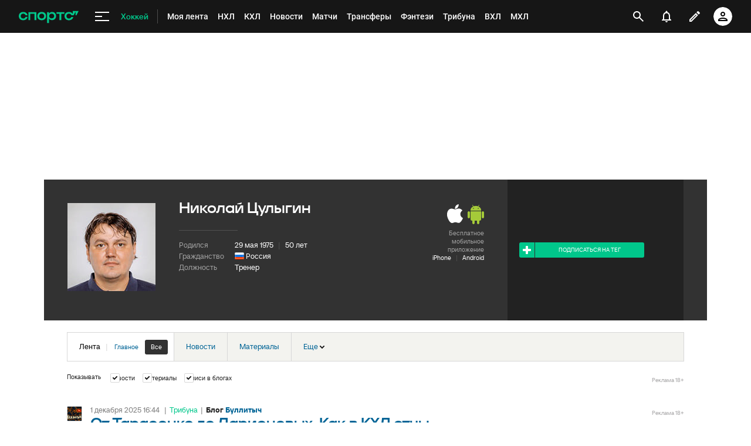

--- FILE ---
content_type: text/html; charset=UTF-8
request_url: https://www.sports.ru/hockey/person/nikolai-tsulygin/
body_size: 139940
content:
<!DOCTYPE html>
<html lang="ru" xmlns="http://www.w3.org/1999/xhtml">
<head>
<script nomodule src="//st.s5o.ru/source/_desktop/libs/polyfills.min.js"></script>
<script src="//st.s5o.ru/build/_desktop/split_testing_init.js"></script>
<script type="text/javascript">window.dataLayer = window.dataLayer || []; window.Sports = window.Sports || {}; var analyticsData = {"event":"page_data","page_type":"tags","page_id":1046994,"page_section":[209],"page_tags":{"main":[1046994],"other":[]}}; window.Sports.analyticsData = analyticsData; window.dataLayer.push(analyticsData);</script>
<!-- Google Tag Manager --><!-- End Google Tag Manager --> <!-- Google Tag Manager --> <script>(function(w,d,s,l,i){w[l]=w[l]||[];w[l].push({'gtm.start': new Date().getTime(),event:'gtm.js'});var f=d.getElementsByTagName(s)[0], j=d.createElement(s),dl=l!='dataLayer'?'&l='+l:'';j.async=true;j.src= 'https://www.googletagmanager.com/gtm.js?id='+i+dl;f.parentNode.insertBefore(j,f); })(window,document,'script','dataLayer','GTM-5H24MV2W');</script> <!-- End Google Tag Manager --> <script> (function () { window.Sports = window.Sports || {}; var stmId = 'MT88Z7Z2'; var gtmId = 'GTM-'+stmId; var gtmPath = 'https://www.googletagmanager.com/gtm.js?id='; var gtmProxyPath = 'https://t.sports.ru/manager/'+stmId+'.js?l=dataLayer'; function gtm (w,d,s,l,i,p){ w[l]=w[l]||[]; w[l].push({'gtm.start':new Date().getTime(),event:'gtm.js'}); var f=d.getElementsByTagName(s)[0],j=d.createElement(s),dl=l!='dataLayer'?'&l='+l:''; j.async=true; j.src=p+i+dl; j.onerror = function(){ window.Sports.queueOfErrors = window.Sports.queueOfErrors || []; window.Sports.queueOfErrors.push({ message: '[SPORTS][GTM]: не удалось загрузить скрипт stm' }); if (p === gtmPath) return; j.remove(); gtm(window,document,'script','dataLayer',gtmId,gtmPath); }; f.parentNode.insertBefore(j,f); } gtm(window,document,'script','dataLayer','',gtmProxyPath); })(); (function () { var scriptSrc = 'https://dumpster.cdn.sports.ru/1/17/2b6e52a3d705646b58ef7fffde62b.js'; var script = document.createElement('script'); script.src = scriptSrc; script.async = true; document.head.appendChild(script); script.onload = function() { detectIncognito().then((result) => { localStorage.setItem('incognito-mode', result.isPrivate); }); }; })();</script>
<script type="text/javascript">
		Object.freeze(Element.prototype);
	</script>
<meta http-equiv="X-UA-Compatible" content="IE=edge">
<title>Николай Цулыгин - тренер по хоккею, 50 лет, карьера и биография, интервью, фото и видео на Sports.ru</title>
<!-- metas -->
<meta http-equiv="Content-Type" content="text/html; charset=utf-8" />
<meta name="copyright" content="copyright © 2026, Sports.ru" />
<meta name="Robots" content="index, follow">
<meta name="robots" content="all" />
<meta name="description" content="Хоккейный тренер Николай Цулыгин - последние новости на сегодня 2026 год. Биография, карьера, дата рождения, личная жизнь, интервью. Статистика и результаты игр команды на Sports.ru." />
<meta name="viewport" content="width=device-width" />
<meta name="format-detection" content="telephone=no" />
<meta property="og:title" content="Николай Цулыгин - тренер по хоккею, 50 лет, карьера и биография, интервью, фото и видео на Sports.ru" />
<meta property="og:site_name" content="Спортс’’" />
<meta property="og:image" content="https://photobooth.cdn.sports.ru/preset/tags/c/1a/a702d5d4e4e5bb87f8b0e8d326a09.jpeg"/>
<meta property="og:description" content="Хоккейный тренер Николай Цулыгин - последние новости на сегодня 2026 год. Биография, карьера, дата рождения, личная жизнь, интервью. Статистика и результаты игр команды на Sports.ru." />
<meta property="og:url" content="https://www.sports.ru/hockey/person/nikolai-tsulygin/" />
<meta property="al:android:url" content="sports://tag/1046994" />
<meta property="al:ios:url" content="sports://tag/1046994" />
<meta property="al:android:package" content="ru.sports" />
<meta property="al:android:app_name" content="Sports.ru" />
<meta property="al:ios:app_store_id" content="542339626" />
<meta property="al:ios:app_name" content="Sports.ru" />
<!-- links -->
<link rel="Shortcut Icon" type="image/x-icon" href="/favicon.ico?v=2" />
<link rel="apple-touch-icon-precomposed" href="https://dumpster.cdn.sports.ru/6/5e/9eab67461a0fbb33c71a110218459.png" />
<link rel="image_src" href="https://photobooth.cdn.sports.ru/preset/tags/c/1a/a702d5d4e4e5bb87f8b0e8d326a09.jpeg" />
<link rel="alternate" media="only screen and (max-width: 640px)" href="https://m.sports.ru/hockey/person/nikolai-tsulygin/">
<link rel="canonical" href="https://www.sports.ru/hockey/person/nikolai-tsulygin/" />
<link type="text/css" rel="stylesheet" href="//st.s5o.ru/build/old-desktop/common.min.css?hash=c55a4ffe988f89166b49"/><link type="text/css" rel="stylesheet" href="//st.s5o.ru/build/old-desktop/stat.min.css?hash=7a4b94b562026b133c1c"/><!--[if lte IE 8]><link type="text/css" rel="stylesheet" href="//st.s5o.ru/common/css/ie.css"/><![endif]--><!-- js --><script type="text/javascript"> window.Sports = { RegistryVars: { tag_id: "1046994" }, host: "www.sports.ru" };</script><script>window.Sports = window.Sports || {};window.Sports.request_env = window.Sports.request_env || { HTTP_HOST : "www.sports.ru",};</script><script src="//st.s5o.ru/build/old-desktop/main.js?hash=d52eef0bfce715c53749"></script><script src="//st.s5o.ru/build/old-desktop/runtime.js?hash=d52eef0bfce715c53749"></script><script src="//st.s5o.ru/build/old-desktop/vendor.js?hash=d52eef0bfce715c53749"></script>
<script type="text/javascript">
    window.Sports.RegistryVars['social.description'] = 'Хоккейный тренер Николай Цулыгин - последние новости на сегодня 2026 год. Биография, карьера, дата рождения, личная жизнь, интервью. Статистика и результаты игр команды на Sports.ru.';
    window.Sports.RegistryVars['social.image'] = 'https://photobooth.cdn.sports.ru/preset/tags/c/1a/a702d5d4e4e5bb87f8b0e8d326a09.jpeg';
    window.Sports.RegistryVars['social.title'] = 'Николай Цулыгин - тренер по хоккею, 50 лет, карьера и биография, интервью, фото и видео на Sports.ru';
    window.Sports.RegistryVars['social.via'] = 'sportsru';
</script>
</head>
<body class="u-context-ru
 theme-sports  js-active" data-control="Common.Body"
data-targeting-platform="DFP" data-targeting-object='{"site":"ru","sectiontype":"tags","tags":["1046994"],"sportname":["hockey"]}'>
<div id="vk_api_transport"></div>
<div id="fb-root"></div>
<script type="module" crossorigin src="https://senoval.cdn.sports.ru/navigation-ssi/public/index-cf9ad35b.js"></script><link rel="stylesheet" href="https://senoval.cdn.sports.ru/navigation-ssi/public/index-149a8e3b.css"><div id="navigation-mount-point"><!--[--><!--[--><header class="header" data-v-21e1d902><div class="header__smart-app" data-v-21e1d902><!----></div><div class="navigation-top" data-v-21e1d902><div class="navigation-top__wrapper" data-v-21e1d902><a href="/" class="navigation-top__logo" data-v-21e1d902><svg xmlns='http://www.w3.org/2000/svg ' width='102' height='26' viewBox='0 0 102 26' fill='none'><path d='M85.5238 19.5114C88.3622 19.5114 90.1267 18.3591 91.1239 17.3603C92.2747 16.2078 92.8118 14.825 92.8118 13.903H89.5129C89.206 14.9786 88.0553 16.592 85.5238 16.592C82.9922 16.592 81.2277 14.9018 81.2277 12.4433C81.2277 9.98482 82.9922 8.29462 85.5238 8.29462C87.9019 8.29462 89.206 9.75434 89.5129 10.9836H93.6556L96.2639 5.68248H96.6474V10.9836H98.4119L101.941 3.76257H91.8911V8.21856H91.5076C90.6636 6.75884 88.6691 5.37595 85.5238 5.37595C80.9208 5.37595 78.0058 8.21856 78.0058 12.4441C78.0058 16.6696 81.151 19.5121 85.5238 19.5121V19.5114Z' fill='#00C78B'/><path d='M7.55575 5.37048C5.39146 5.37048 3.53713 6.01226 2.19577 7.22365C0.800961 8.48161 0.0655823 10.2758 0.0655823 12.4107C0.0655823 14.5455 0.800961 16.3397 2.19577 17.5977C3.53868 18.8091 5.39146 19.4508 7.55575 19.4508C10.4523 19.4508 12.2121 18.3038 13.1776 17.3424C14.3392 16.1861 14.8577 14.7892 14.8577 13.9154V13.8526H11.5728L11.5604 13.8991C11.5535 13.9263 10.8049 16.5345 7.55575 16.5345C5.01719 16.5345 3.3124 14.8761 3.3124 12.4107C3.3124 9.94521 5.01719 8.28682 7.55575 8.28682C10.8049 8.28682 11.5527 10.8958 11.5604 10.9222L11.5728 10.9688H14.8577V10.9059C14.8577 10.0337 14.3377 8.63526 13.1776 7.47897C12.2121 6.51747 10.4539 5.37048 7.55575 5.37048Z' fill='#00C78B'/><path d='M16.4369 19.1769H19.5753V8.50488H26.7702V19.1776H29.9085V5.64441H16.4369V19.1776V19.1769Z' fill='#00C78B'/><path d='M44.4518 7.22365C43.1089 6.01226 41.2561 5.37048 39.0919 5.37048C36.9275 5.37048 35.0748 6.01226 33.7318 7.22365C32.3386 8.48161 31.6017 10.2758 31.6017 12.4107C31.6017 14.5455 32.337 16.3397 33.7318 17.5977C35.0748 18.8091 36.9275 19.4508 39.0919 19.4508C41.2561 19.4508 43.1089 18.8091 44.4518 17.5977C45.8451 16.3397 46.582 14.5455 46.582 12.4107C46.582 10.2758 45.8466 8.48161 44.4518 7.22365ZM43.3351 12.4107C43.3351 14.8761 41.6304 16.5345 39.0919 16.5345C36.5532 16.5345 34.8484 14.8761 34.8484 12.4107C34.8484 9.94521 36.5532 8.28682 39.0919 8.28682C41.6304 8.28682 43.3351 9.94521 43.3351 12.4107Z' fill='#00C78B'/><path d='M64.1737 8.50487H69.3679V19.1754L72.5063 19.2041V8.50487H77.7004V5.64441H64.173V8.50487H64.1737Z' fill='#00C78B'/><path d='M56.9099 5.37052C54.4644 5.37052 52.806 6.35143 51.7723 7.93298H51.4996V5.64212H48.3465V24.2375H51.4996V16.876H51.7723C52.8053 18.4576 54.4635 19.2756 56.9099 19.2756C60.7969 19.2756 63.5966 16.4127 63.5966 12.3766C63.5966 8.3404 60.796 5.36896 56.9099 5.36896V5.37052ZM56.0677 16.3304C53.5135 16.3304 51.7995 14.8583 51.7995 12.4053C51.7995 9.95223 53.5112 8.31557 56.0677 8.31557C58.624 8.31557 60.3358 9.86997 60.3358 12.323C60.3358 14.7761 58.5953 16.3304 56.0677 16.3304Z' fill='#00C78B'/></svg></a><!----><div id="popup-anchor-search" class="anchor-wrapper navigation-top__content" data-v-8a99a028 data-v-21e1d902><!--[--><div class="navigation-content-block" data-v-1f7bb174 data-v-21e1d902><div id="popup-anchor-burger" class="anchor-wrapper" data-v-8a99a028 data-v-1f7bb174><!--[--><div class="navigation-burger navigation-content-block__burger-desktop" data-v-1f7bb174><div class="navigation-burger__container"><button class="navigation-burger-button" aria-label="меню"><span class="navigation-burger-button__icon"><span></span><span></span><span></span></span></button><a class="navigation-burger-title" href="/hockey/" title="Хоккей"><span class="navigation-burger-title__text">Хоккей</span></a></div><div class="navigation-burger__dropdown" style="display:none;"><div class="navigation-burger__dropdown-arrow"></div></div></div><!--]--></div><nav id="navigation-navbar" class="navigation-navbar navigation-content-block__navbar" itemscope itemtype="https://schema.org/SiteNavigationElement" data-v-7352ad1b data-v-1f7bb174><ul class="navigation-navbar__list" itemprop="about" itemscope itemtype="https://schema.org/ItemList" data-v-7352ad1b><!--[--><li class="navigation-navbar__list-item" itemprop="itemListElement" itemscope itemtype="https://schema.org/ItemList" data-v-7352ad1b><a href="https://www.sports.ru/feed/" class="navigation-navbar__link" title target="_self" rel="nofollow" itemprop="url" data-v-7352ad1b><span class="navigation-navbar__link-content" itemprop="name" data-v-7352ad1b>Моя лента <!----></span></a></li><li class="navigation-navbar__list-item" itemprop="itemListElement" itemscope itemtype="https://schema.org/ItemList" data-v-7352ad1b><a href="/hockey/tournament/nhl/" class="navigation-navbar__link" title target="_self" itemprop="url" data-v-7352ad1b><span class="navigation-navbar__link-content" itemprop="name" data-v-7352ad1b>НХЛ <!----></span></a></li><li class="navigation-navbar__list-item" itemprop="itemListElement" itemscope itemtype="https://schema.org/ItemList" data-v-7352ad1b><a href="/hockey/tournament/khl/" class="navigation-navbar__link" title target="_self" itemprop="url" data-v-7352ad1b><span class="navigation-navbar__link-content" itemprop="name" data-v-7352ad1b>КХЛ <!----></span></a></li><li class="navigation-navbar__list-item" itemprop="itemListElement" itemscope itemtype="https://schema.org/ItemList" data-v-7352ad1b><a href="/hockey/news/" class="navigation-navbar__link" title target="_self" itemprop="url" data-v-7352ad1b><span class="navigation-navbar__link-content" itemprop="name" data-v-7352ad1b>Новости <!----></span></a></li><li class="navigation-navbar__list-item" itemprop="itemListElement" itemscope itemtype="https://schema.org/ItemList" data-v-7352ad1b><a href="/hockey/match/" class="navigation-navbar__link" title target="_self" itemprop="url" data-v-7352ad1b><span class="navigation-navbar__link-content" itemprop="name" data-v-7352ad1b>Матчи <!----></span></a></li><li class="navigation-navbar__list-item" itemprop="itemListElement" itemscope itemtype="https://schema.org/ItemList" data-v-7352ad1b><a href="/hockey/transfers/" class="navigation-navbar__link" title target="_self" itemprop="url" data-v-7352ad1b><span class="navigation-navbar__link-content" itemprop="name" data-v-7352ad1b>Трансферы <!----></span></a></li><li class="navigation-navbar__list-item" itemprop="itemListElement" itemscope itemtype="https://schema.org/ItemList" data-v-7352ad1b><a href="/fantasy/hockey/" class="navigation-navbar__link" title="Фэнтези" target="_self" itemprop="url" data-v-7352ad1b><span class="navigation-navbar__link-content" itemprop="name" data-v-7352ad1b>Фэнтези <!----></span></a></li><li class="navigation-navbar__list-item" itemprop="itemListElement" itemscope itemtype="https://schema.org/ItemList" data-v-7352ad1b><a href="/hockey/blogs/" class="navigation-navbar__link" title target="_self" itemprop="url" data-v-7352ad1b><span class="navigation-navbar__link-content" itemprop="name" data-v-7352ad1b>Трибуна <!----></span></a></li><li class="navigation-navbar__list-item" itemprop="itemListElement" itemscope itemtype="https://schema.org/ItemList" data-v-7352ad1b><a href="/hockey/tournament/vhl/" class="navigation-navbar__link" title target="_self" itemprop="url" data-v-7352ad1b><span class="navigation-navbar__link-content" itemprop="name" data-v-7352ad1b>ВХЛ <!----></span></a></li><li class="navigation-navbar__list-item" itemprop="itemListElement" itemscope itemtype="https://schema.org/ItemList" data-v-7352ad1b><a href="/hockey/tournament/mhl/" class="navigation-navbar__link" title target="_self" itemprop="url" data-v-7352ad1b><span class="navigation-navbar__link-content" itemprop="name" data-v-7352ad1b>МХЛ <!----></span></a></li><!--]--><!--[--><li class="navigation-navbar__list-item--additional" itemprop="itemListElement" itemscope itemtype="https://schema.org/ItemList" data-v-7352ad1b><a href="/" title="Главная" itemprop="url" data-v-7352ad1b><span itemprop="name" data-v-7352ad1b>Главная</span></a></li><li class="navigation-navbar__list-item--additional" itemprop="itemListElement" itemscope itemtype="https://schema.org/ItemList" data-v-7352ad1b><a href="https://sirena.world/apps_menu" title="Наши приложения" itemprop="url" data-v-7352ad1b><span itemprop="name" data-v-7352ad1b>Наши приложения</span></a></li><li class="navigation-navbar__list-item--additional" itemprop="itemListElement" itemscope itemtype="https://schema.org/ItemList" data-v-7352ad1b><a href="https://www.sports.ru/feed/" title="Моя лента" itemprop="url" data-v-7352ad1b><span itemprop="name" data-v-7352ad1b>Моя лента</span></a></li><li class="navigation-navbar__list-item--additional" itemprop="itemListElement" itemscope itemtype="https://schema.org/ItemList" data-v-7352ad1b><a href="https://video.sports.ru/" title="ВидеоСпортс&#39;&#39;" itemprop="url" data-v-7352ad1b><span itemprop="name" data-v-7352ad1b>ВидеоСпортс&#39;&#39;</span></a></li><li class="navigation-navbar__list-item--additional" itemprop="itemListElement" itemscope itemtype="https://schema.org/ItemList" data-v-7352ad1b><a href="/betting/" title="Ставки" itemprop="url" data-v-7352ad1b><span itemprop="name" data-v-7352ad1b>Ставки</span></a></li><li class="navigation-navbar__list-item--additional" itemprop="itemListElement" itemscope itemtype="https://schema.org/ItemList" data-v-7352ad1b><a href="/football/" title="Футбол" itemprop="url" data-v-7352ad1b><span itemprop="name" data-v-7352ad1b>Футбол</span></a></li><li class="navigation-navbar__list-item--additional" itemprop="itemListElement" itemscope itemtype="https://schema.org/ItemList" data-v-7352ad1b><a href="/football/tournament/" title="Турниры" itemprop="url" data-v-7352ad1b><span itemprop="name" data-v-7352ad1b>Турниры</span></a></li><li class="navigation-navbar__list-item--additional" itemprop="itemListElement" itemscope itemtype="https://schema.org/ItemList" data-v-7352ad1b><a href="/football/tournament/rfpl/" title="РПЛ" itemprop="url" data-v-7352ad1b><span itemprop="name" data-v-7352ad1b>РПЛ</span></a></li><li class="navigation-navbar__list-item--additional" itemprop="itemListElement" itemscope itemtype="https://schema.org/ItemList" data-v-7352ad1b><a href="/football/tournament/ucl/" title="Лига чемпионов" itemprop="url" data-v-7352ad1b><span itemprop="name" data-v-7352ad1b>Лига чемпионов</span></a></li><li class="navigation-navbar__list-item--additional" itemprop="itemListElement" itemscope itemtype="https://schema.org/ItemList" data-v-7352ad1b><a href="/football/tournament/premier-league/" title="АПЛ" itemprop="url" data-v-7352ad1b><span itemprop="name" data-v-7352ad1b>АПЛ</span></a></li><li class="navigation-navbar__list-item--additional" itemprop="itemListElement" itemscope itemtype="https://schema.org/ItemList" data-v-7352ad1b><a href="/football/tournament/la-liga/" title="Ла Лига" itemprop="url" data-v-7352ad1b><span itemprop="name" data-v-7352ad1b>Ла Лига</span></a></li><li class="navigation-navbar__list-item--additional" itemprop="itemListElement" itemscope itemtype="https://schema.org/ItemList" data-v-7352ad1b><a href="/football/tournament/uefa-europa-league/" title="Лига Европы" itemprop="url" data-v-7352ad1b><span itemprop="name" data-v-7352ad1b>Лига Европы</span></a></li><li class="navigation-navbar__list-item--additional" itemprop="itemListElement" itemscope itemtype="https://schema.org/ItemList" data-v-7352ad1b><a href="/football/tournament/bundesliga/" title="Бундеслига" itemprop="url" data-v-7352ad1b><span itemprop="name" data-v-7352ad1b>Бундеслига</span></a></li><li class="navigation-navbar__list-item--additional" itemprop="itemListElement" itemscope itemtype="https://schema.org/ItemList" data-v-7352ad1b><a href="/football/tournament/seria-a/" title="Серия А" itemprop="url" data-v-7352ad1b><span itemprop="name" data-v-7352ad1b>Серия А</span></a></li><li class="navigation-navbar__list-item--additional" itemprop="itemListElement" itemscope itemtype="https://schema.org/ItemList" data-v-7352ad1b><a href="/football/tournament/ligue-1/" title="Лига 1" itemprop="url" data-v-7352ad1b><span itemprop="name" data-v-7352ad1b>Лига 1</span></a></li><li class="navigation-navbar__list-item--additional" itemprop="itemListElement" itemscope itemtype="https://schema.org/ItemList" data-v-7352ad1b><a href="/football/tournament/chinese-super-league/" title="Китайская суперлига" itemprop="url" data-v-7352ad1b><span itemprop="name" data-v-7352ad1b>Китайская суперлига</span></a></li><li class="navigation-navbar__list-item--additional" itemprop="itemListElement" itemscope itemtype="https://schema.org/ItemList" data-v-7352ad1b><a href="/football/tournament/russian-cup/" title="Кубок России" itemprop="url" data-v-7352ad1b><span itemprop="name" data-v-7352ad1b>Кубок России</span></a></li><li class="navigation-navbar__list-item--additional" itemprop="itemListElement" itemscope itemtype="https://schema.org/ItemList" data-v-7352ad1b><a href="/football/tournament/1liga/" title="Первая лига" itemprop="url" data-v-7352ad1b><span itemprop="name" data-v-7352ad1b>Первая лига</span></a></li><li class="navigation-navbar__list-item--additional" itemprop="itemListElement" itemscope itemtype="https://schema.org/ItemList" data-v-7352ad1b><a href="/football/tournament/qazaqstan-premier-ligasy/" title="Казахстанская лига" itemprop="url" data-v-7352ad1b><span itemprop="name" data-v-7352ad1b>Казахстанская лига</span></a></li><li class="navigation-navbar__list-item--additional" itemprop="itemListElement" itemscope itemtype="https://schema.org/ItemList" data-v-7352ad1b><a href="/football/club/" title="Команды" itemprop="url" data-v-7352ad1b><span itemprop="name" data-v-7352ad1b>Команды</span></a></li><li class="navigation-navbar__list-item--additional" itemprop="itemListElement" itemscope itemtype="https://schema.org/ItemList" data-v-7352ad1b><a href="/football/team/russia/" title="Сборная России" itemprop="url" data-v-7352ad1b><span itemprop="name" data-v-7352ad1b>Сборная России</span></a></li><li class="navigation-navbar__list-item--additional" itemprop="itemListElement" itemscope itemtype="https://schema.org/ItemList" data-v-7352ad1b><a href="/football/club/zenit-st-petersburg/" title="Зенит" itemprop="url" data-v-7352ad1b><span itemprop="name" data-v-7352ad1b>Зенит</span></a></li><li class="navigation-navbar__list-item--additional" itemprop="itemListElement" itemscope itemtype="https://schema.org/ItemList" data-v-7352ad1b><a href="/football/club/spartak/" title="Спартак" itemprop="url" data-v-7352ad1b><span itemprop="name" data-v-7352ad1b>Спартак</span></a></li><li class="navigation-navbar__list-item--additional" itemprop="itemListElement" itemscope itemtype="https://schema.org/ItemList" data-v-7352ad1b><a href="/football/club/krasnodar/" title="Краснодар" itemprop="url" data-v-7352ad1b><span itemprop="name" data-v-7352ad1b>Краснодар</span></a></li><li class="navigation-navbar__list-item--additional" itemprop="itemListElement" itemscope itemtype="https://schema.org/ItemList" data-v-7352ad1b><a href="/football/club/real/" title="Реал Мадрид" itemprop="url" data-v-7352ad1b><span itemprop="name" data-v-7352ad1b>Реал Мадрид</span></a></li><li class="navigation-navbar__list-item--additional" itemprop="itemListElement" itemscope itemtype="https://schema.org/ItemList" data-v-7352ad1b><a href="/football/club/barcelona/" title="Барселона" itemprop="url" data-v-7352ad1b><span itemprop="name" data-v-7352ad1b>Барселона</span></a></li><li class="navigation-navbar__list-item--additional" itemprop="itemListElement" itemscope itemtype="https://schema.org/ItemList" data-v-7352ad1b><a href="/football/club/psg/" title="ПСЖ" itemprop="url" data-v-7352ad1b><span itemprop="name" data-v-7352ad1b>ПСЖ</span></a></li><li class="navigation-navbar__list-item--additional" itemprop="itemListElement" itemscope itemtype="https://schema.org/ItemList" data-v-7352ad1b><a href="/football/club/bayern/" title="Бавария" itemprop="url" data-v-7352ad1b><span itemprop="name" data-v-7352ad1b>Бавария</span></a></li><li class="navigation-navbar__list-item--additional" itemprop="itemListElement" itemscope itemtype="https://schema.org/ItemList" data-v-7352ad1b><a href="/football/club/mu/" title="МЮ" itemprop="url" data-v-7352ad1b><span itemprop="name" data-v-7352ad1b>МЮ</span></a></li><li class="navigation-navbar__list-item--additional" itemprop="itemListElement" itemscope itemtype="https://schema.org/ItemList" data-v-7352ad1b><a href="/football/club/manchester-city/" title="Манчестер Сити" itemprop="url" data-v-7352ad1b><span itemprop="name" data-v-7352ad1b>Манчестер Сити</span></a></li><li class="navigation-navbar__list-item--additional" itemprop="itemListElement" itemscope itemtype="https://schema.org/ItemList" data-v-7352ad1b><a href="/football/club/arsenal/" title="Арсенал" itemprop="url" data-v-7352ad1b><span itemprop="name" data-v-7352ad1b>Арсенал</span></a></li><li class="navigation-navbar__list-item--additional" itemprop="itemListElement" itemscope itemtype="https://schema.org/ItemList" data-v-7352ad1b><a href="/football/club/liverpool/" title="Ливерпуль" itemprop="url" data-v-7352ad1b><span itemprop="name" data-v-7352ad1b>Ливерпуль</span></a></li><li class="navigation-navbar__list-item--additional" itemprop="itemListElement" itemscope itemtype="https://schema.org/ItemList" data-v-7352ad1b><a href="/football/sportsman/" title="Игроки" itemprop="url" data-v-7352ad1b><span itemprop="name" data-v-7352ad1b>Игроки</span></a></li><li class="navigation-navbar__list-item--additional" itemprop="itemListElement" itemscope itemtype="https://schema.org/ItemList" data-v-7352ad1b><a href="/football/person/messi/" title="Месси" itemprop="url" data-v-7352ad1b><span itemprop="name" data-v-7352ad1b>Месси</span></a></li><li class="navigation-navbar__list-item--additional" itemprop="itemListElement" itemscope itemtype="https://schema.org/ItemList" data-v-7352ad1b><a href="/football/person/cristiano-ronaldo/" title="Роналду" itemprop="url" data-v-7352ad1b><span itemprop="name" data-v-7352ad1b>Роналду</span></a></li><li class="navigation-navbar__list-item--additional" itemprop="itemListElement" itemscope itemtype="https://schema.org/ItemList" data-v-7352ad1b><a href="/football/person/mbappe/" title="Мбаппе" itemprop="url" data-v-7352ad1b><span itemprop="name" data-v-7352ad1b>Мбаппе</span></a></li><li class="navigation-navbar__list-item--additional" itemprop="itemListElement" itemscope itemtype="https://schema.org/ItemList" data-v-7352ad1b><a href="/football/person/jude-bellingham/" title="Беллингем" itemprop="url" data-v-7352ad1b><span itemprop="name" data-v-7352ad1b>Беллингем</span></a></li><li class="navigation-navbar__list-item--additional" itemprop="itemListElement" itemscope itemtype="https://schema.org/ItemList" data-v-7352ad1b><a href="/football/person/salah/" title="Салах" itemprop="url" data-v-7352ad1b><span itemprop="name" data-v-7352ad1b>Салах</span></a></li><li class="navigation-navbar__list-item--additional" itemprop="itemListElement" itemscope itemtype="https://schema.org/ItemList" data-v-7352ad1b><a href="/football/person/vinicius/" title="Винисиус" itemprop="url" data-v-7352ad1b><span itemprop="name" data-v-7352ad1b>Винисиус</span></a></li><li class="navigation-navbar__list-item--additional" itemprop="itemListElement" itemscope itemtype="https://schema.org/ItemList" data-v-7352ad1b><a href="/football/person/lamine-yamal/" title="Ламин Ямаль" itemprop="url" data-v-7352ad1b><span itemprop="name" data-v-7352ad1b>Ламин Ямаль</span></a></li><li class="navigation-navbar__list-item--additional" itemprop="itemListElement" itemscope itemtype="https://schema.org/ItemList" data-v-7352ad1b><a href="/football/person/robert-lewandowski/" title="Левандовски" itemprop="url" data-v-7352ad1b><span itemprop="name" data-v-7352ad1b>Левандовски</span></a></li><li class="navigation-navbar__list-item--additional" itemprop="itemListElement" itemscope itemtype="https://schema.org/ItemList" data-v-7352ad1b><a href="/football/person/khvicha-kvaratskhelia/" title="Хвича" itemprop="url" data-v-7352ad1b><span itemprop="name" data-v-7352ad1b>Хвича</span></a></li><li class="navigation-navbar__list-item--additional" itemprop="itemListElement" itemscope itemtype="https://schema.org/ItemList" data-v-7352ad1b><a href="/football/person/dzyuba/" title="Дзюба" itemprop="url" data-v-7352ad1b><span itemprop="name" data-v-7352ad1b>Дзюба</span></a></li><li class="navigation-navbar__list-item--additional" itemprop="itemListElement" itemscope itemtype="https://schema.org/ItemList" data-v-7352ad1b><a href="/football/person/aleksandr-golovin/" title="Головин" itemprop="url" data-v-7352ad1b><span itemprop="name" data-v-7352ad1b>Головин</span></a></li><li class="navigation-navbar__list-item--additional" itemprop="itemListElement" itemscope itemtype="https://schema.org/ItemList" data-v-7352ad1b><a href="/football/person/aleksey-miranchuk/" title="Алексей Миранчук" itemprop="url" data-v-7352ad1b><span itemprop="name" data-v-7352ad1b>Алексей Миранчук</span></a></li><li class="navigation-navbar__list-item--additional" itemprop="itemListElement" itemscope itemtype="https://schema.org/ItemList" data-v-7352ad1b><a href="/hockey/" title="Хоккей" itemprop="url" data-v-7352ad1b><span itemprop="name" data-v-7352ad1b>Хоккей</span></a></li><li class="navigation-navbar__list-item--additional" itemprop="itemListElement" itemscope itemtype="https://schema.org/ItemList" data-v-7352ad1b><a href="/hockey/club/" title="Команды" itemprop="url" data-v-7352ad1b><span itemprop="name" data-v-7352ad1b>Команды</span></a></li><li class="navigation-navbar__list-item--additional" itemprop="itemListElement" itemscope itemtype="https://schema.org/ItemList" data-v-7352ad1b><a href="/hockey/club/washington-capitals/" title="Вашингтон" itemprop="url" data-v-7352ad1b><span itemprop="name" data-v-7352ad1b>Вашингтон</span></a></li><li class="navigation-navbar__list-item--additional" itemprop="itemListElement" itemscope itemtype="https://schema.org/ItemList" data-v-7352ad1b><a href="/hockey/club/ska/" title="СКА" itemprop="url" data-v-7352ad1b><span itemprop="name" data-v-7352ad1b>СКА</span></a></li><li class="navigation-navbar__list-item--additional" itemprop="itemListElement" itemscope itemtype="https://schema.org/ItemList" data-v-7352ad1b><a href="/hockey/club/cska/" title="ЦСКА" itemprop="url" data-v-7352ad1b><span itemprop="name" data-v-7352ad1b>ЦСКА</span></a></li><li class="navigation-navbar__list-item--additional" itemprop="itemListElement" itemscope itemtype="https://schema.org/ItemList" data-v-7352ad1b><a href="/hockey/club/avangard/" title="Авангард" itemprop="url" data-v-7352ad1b><span itemprop="name" data-v-7352ad1b>Авангард</span></a></li><li class="navigation-navbar__list-item--additional" itemprop="itemListElement" itemscope itemtype="https://schema.org/ItemList" data-v-7352ad1b><a href="/hockey/club/tampa-bay-lightning/" title="Тампа-Бэй" itemprop="url" data-v-7352ad1b><span itemprop="name" data-v-7352ad1b>Тампа-Бэй</span></a></li><li class="navigation-navbar__list-item--additional" itemprop="itemListElement" itemscope itemtype="https://schema.org/ItemList" data-v-7352ad1b><a href="/hockey/club/pittsburgh-penguins/" title="Питтсбург" itemprop="url" data-v-7352ad1b><span itemprop="name" data-v-7352ad1b>Питтсбург</span></a></li><li class="navigation-navbar__list-item--additional" itemprop="itemListElement" itemscope itemtype="https://schema.org/ItemList" data-v-7352ad1b><a href="/hockey/club/spartak/" title="Спартак" itemprop="url" data-v-7352ad1b><span itemprop="name" data-v-7352ad1b>Спартак</span></a></li><li class="navigation-navbar__list-item--additional" itemprop="itemListElement" itemscope itemtype="https://schema.org/ItemList" data-v-7352ad1b><a href="/hockey/club/dinamo/" title="Динамо Москва" itemprop="url" data-v-7352ad1b><span itemprop="name" data-v-7352ad1b>Динамо Москва</span></a></li><li class="navigation-navbar__list-item--additional" itemprop="itemListElement" itemscope itemtype="https://schema.org/ItemList" data-v-7352ad1b><a href="/hockey/club/new-york-rangers/" title="Рейнджерс" itemprop="url" data-v-7352ad1b><span itemprop="name" data-v-7352ad1b>Рейнджерс</span></a></li><li class="navigation-navbar__list-item--additional" itemprop="itemListElement" itemscope itemtype="https://schema.org/ItemList" data-v-7352ad1b><a href="/hockey/club/ak-bars/" title="Ак Барс" itemprop="url" data-v-7352ad1b><span itemprop="name" data-v-7352ad1b>Ак Барс</span></a></li><li class="navigation-navbar__list-item--additional" itemprop="itemListElement" itemscope itemtype="https://schema.org/ItemList" data-v-7352ad1b><a href="/hockey/club/metallurg-magnitogorsk/" title="Металлург Мг" itemprop="url" data-v-7352ad1b><span itemprop="name" data-v-7352ad1b>Металлург Мг</span></a></li><li class="navigation-navbar__list-item--additional" itemprop="itemListElement" itemscope itemtype="https://schema.org/ItemList" data-v-7352ad1b><a href="/hockey/club/lokomotiv-yaroslavl/" title="Локомотив" itemprop="url" data-v-7352ad1b><span itemprop="name" data-v-7352ad1b>Локомотив</span></a></li><li class="navigation-navbar__list-item--additional" itemprop="itemListElement" itemscope itemtype="https://schema.org/ItemList" data-v-7352ad1b><a href="/hockey/tournament/" title="Турниры" itemprop="url" data-v-7352ad1b><span itemprop="name" data-v-7352ad1b>Турниры</span></a></li><li class="navigation-navbar__list-item--additional" itemprop="itemListElement" itemscope itemtype="https://schema.org/ItemList" data-v-7352ad1b><a href="/hockey/tournament/nhl/" title="НХЛ" itemprop="url" data-v-7352ad1b><span itemprop="name" data-v-7352ad1b>НХЛ</span></a></li><li class="navigation-navbar__list-item--additional" itemprop="itemListElement" itemscope itemtype="https://schema.org/ItemList" data-v-7352ad1b><a href="/hockey/tournament/khl/" title="КХЛ" itemprop="url" data-v-7352ad1b><span itemprop="name" data-v-7352ad1b>КХЛ</span></a></li><li class="navigation-navbar__list-item--additional" itemprop="itemListElement" itemscope itemtype="https://schema.org/ItemList" data-v-7352ad1b><a href="/hockey/tournament/iihf-world-cup/" title="Чемпионат мира" itemprop="url" data-v-7352ad1b><span itemprop="name" data-v-7352ad1b>Чемпионат мира</span></a></li><li class="navigation-navbar__list-item--additional" itemprop="itemListElement" itemscope itemtype="https://schema.org/ItemList" data-v-7352ad1b><a href="/hockey/tournament/vhl/" title="ВХЛ" itemprop="url" data-v-7352ad1b><span itemprop="name" data-v-7352ad1b>ВХЛ</span></a></li><li class="navigation-navbar__list-item--additional" itemprop="itemListElement" itemscope itemtype="https://schema.org/ItemList" data-v-7352ad1b><a href="/hockey/tournament/mhl/" title="МХЛ" itemprop="url" data-v-7352ad1b><span itemprop="name" data-v-7352ad1b>МХЛ</span></a></li><li class="navigation-navbar__list-item--additional" itemprop="itemListElement" itemscope itemtype="https://schema.org/ItemList" data-v-7352ad1b><a href="/hockey/tournament/stanley-cup/" title="Кубок Стэнли" itemprop="url" data-v-7352ad1b><span itemprop="name" data-v-7352ad1b>Кубок Стэнли</span></a></li><li class="navigation-navbar__list-item--additional" itemprop="itemListElement" itemscope itemtype="https://schema.org/ItemList" data-v-7352ad1b><a href="/hockey/tournament/gagarin-cup/" title="Кубок Гагарина" itemprop="url" data-v-7352ad1b><span itemprop="name" data-v-7352ad1b>Кубок Гагарина</span></a></li><li class="navigation-navbar__list-item--additional" itemprop="itemListElement" itemscope itemtype="https://schema.org/ItemList" data-v-7352ad1b><a href="/hockey/sportsman/" title="Хоккеисты" itemprop="url" data-v-7352ad1b><span itemprop="name" data-v-7352ad1b>Хоккеисты</span></a></li><li class="navigation-navbar__list-item--additional" itemprop="itemListElement" itemscope itemtype="https://schema.org/ItemList" data-v-7352ad1b><a href="/hockey/person/alexander-ovechkin/" title="Александр Овечкин" itemprop="url" data-v-7352ad1b><span itemprop="name" data-v-7352ad1b>Александр Овечкин</span></a></li><li class="navigation-navbar__list-item--additional" itemprop="itemListElement" itemscope itemtype="https://schema.org/ItemList" data-v-7352ad1b><a href="/hockey/person/nikita-kucherov/" title="Никита Кучеров" itemprop="url" data-v-7352ad1b><span itemprop="name" data-v-7352ad1b>Никита Кучеров</span></a></li><li class="navigation-navbar__list-item--additional" itemprop="itemListElement" itemscope itemtype="https://schema.org/ItemList" data-v-7352ad1b><a href="/hockey/person/artemiy-panarin/" title="Артемий Панарин" itemprop="url" data-v-7352ad1b><span itemprop="name" data-v-7352ad1b>Артемий Панарин</span></a></li><li class="navigation-navbar__list-item--additional" itemprop="itemListElement" itemscope itemtype="https://schema.org/ItemList" data-v-7352ad1b><a href="/hockey/person/kirill-kaprizov/" title="Кирилл Капризов" itemprop="url" data-v-7352ad1b><span itemprop="name" data-v-7352ad1b>Кирилл Капризов</span></a></li><li class="navigation-navbar__list-item--additional" itemprop="itemListElement" itemscope itemtype="https://schema.org/ItemList" data-v-7352ad1b><a href="/hockey/person/evgeni-malkin/" title="Евгений Малкин" itemprop="url" data-v-7352ad1b><span itemprop="name" data-v-7352ad1b>Евгений Малкин</span></a></li><li class="navigation-navbar__list-item--additional" itemprop="itemListElement" itemscope itemtype="https://schema.org/ItemList" data-v-7352ad1b><a href="/hockey/person/nathan-mackinnon/" title="Нэтан Маккиннон" itemprop="url" data-v-7352ad1b><span itemprop="name" data-v-7352ad1b>Нэтан Маккиннон</span></a></li><li class="navigation-navbar__list-item--additional" itemprop="itemListElement" itemscope itemtype="https://schema.org/ItemList" data-v-7352ad1b><a href="/hockey/person/connor-mcdavid/" title="Коннор Макдэвид" itemprop="url" data-v-7352ad1b><span itemprop="name" data-v-7352ad1b>Коннор Макдэвид</span></a></li><li class="navigation-navbar__list-item--additional" itemprop="itemListElement" itemscope itemtype="https://schema.org/ItemList" data-v-7352ad1b><a href="/hockey/person/auston-matthews/" title="Остон Мэттьюс" itemprop="url" data-v-7352ad1b><span itemprop="name" data-v-7352ad1b>Остон Мэттьюс</span></a></li><li class="navigation-navbar__list-item--additional" itemprop="itemListElement" itemscope itemtype="https://schema.org/ItemList" data-v-7352ad1b><a href="/hockey/person/sidney-patrick-crosby/" title="Сидни Кросби" itemprop="url" data-v-7352ad1b><span itemprop="name" data-v-7352ad1b>Сидни Кросби</span></a></li><li class="navigation-navbar__list-item--additional" itemprop="itemListElement" itemscope itemtype="https://schema.org/ItemList" data-v-7352ad1b><a href="/hockey/person/andrei-svechnikov/" title="Андрей Свечников" itemprop="url" data-v-7352ad1b><span itemprop="name" data-v-7352ad1b>Андрей Свечников</span></a></li><li class="navigation-navbar__list-item--additional" itemprop="itemListElement" itemscope itemtype="https://schema.org/ItemList" data-v-7352ad1b><a href="/hockey/person/sergei-bobrovsky/" title="Сергей Бобровский" itemprop="url" data-v-7352ad1b><span itemprop="name" data-v-7352ad1b>Сергей Бобровский</span></a></li><li class="navigation-navbar__list-item--additional" itemprop="itemListElement" itemscope itemtype="https://schema.org/ItemList" data-v-7352ad1b><a href="/hockey/person/andrey-vasilevsky/" title="Андрей Василевский" itemprop="url" data-v-7352ad1b><span itemprop="name" data-v-7352ad1b>Андрей Василевский</span></a></li><li class="navigation-navbar__list-item--additional" itemprop="itemListElement" itemscope itemtype="https://schema.org/ItemList" data-v-7352ad1b><a href="/figure-skating/" title="Фигурное катание" itemprop="url" data-v-7352ad1b><span itemprop="name" data-v-7352ad1b>Фигурное катание</span></a></li><li class="navigation-navbar__list-item--additional" itemprop="itemListElement" itemscope itemtype="https://schema.org/ItemList" data-v-7352ad1b><a href="/figure-skating/sportsman/" title="Фигуристы" itemprop="url" data-v-7352ad1b><span itemprop="name" data-v-7352ad1b>Фигуристы</span></a></li><li class="navigation-navbar__list-item--additional" itemprop="itemListElement" itemscope itemtype="https://schema.org/ItemList" data-v-7352ad1b><a href="/figure-skating/person/kamila-valieva/" title="Камила Валиева" itemprop="url" data-v-7352ad1b><span itemprop="name" data-v-7352ad1b>Камила Валиева</span></a></li><li class="navigation-navbar__list-item--additional" itemprop="itemListElement" itemscope itemtype="https://schema.org/ItemList" data-v-7352ad1b><a href="/figure-skating/person/alexandra-trusova/" title="Александра Трусова" itemprop="url" data-v-7352ad1b><span itemprop="name" data-v-7352ad1b>Александра Трусова</span></a></li><li class="navigation-navbar__list-item--additional" itemprop="itemListElement" itemscope itemtype="https://schema.org/ItemList" data-v-7352ad1b><a href="/figure-skating/person/anna-shcherbakova/" title="Анна Щербакова" itemprop="url" data-v-7352ad1b><span itemprop="name" data-v-7352ad1b>Анна Щербакова</span></a></li><li class="navigation-navbar__list-item--additional" itemprop="itemListElement" itemscope itemtype="https://schema.org/ItemList" data-v-7352ad1b><a href="/figure-skating/person/elizaveta-tuktamisheva/" title="Елизавета Туктамышева" itemprop="url" data-v-7352ad1b><span itemprop="name" data-v-7352ad1b>Елизавета Туктамышева</span></a></li><li class="navigation-navbar__list-item--additional" itemprop="itemListElement" itemscope itemtype="https://schema.org/ItemList" data-v-7352ad1b><a href="/figure-skating/person/adeliya-petrosyan/" title="Аделия Петросян" itemprop="url" data-v-7352ad1b><span itemprop="name" data-v-7352ad1b>Аделия Петросян</span></a></li><li class="navigation-navbar__list-item--additional" itemprop="itemListElement" itemscope itemtype="https://schema.org/ItemList" data-v-7352ad1b><a href="/figure-skating/person/mark-kondratyuk/" title="Марк Кондратюк" itemprop="url" data-v-7352ad1b><span itemprop="name" data-v-7352ad1b>Марк Кондратюк</span></a></li><li class="navigation-navbar__list-item--additional" itemprop="itemListElement" itemscope itemtype="https://schema.org/ItemList" data-v-7352ad1b><a href="/figure-skating/person/sofia-samodelkina/" title="Софья Самоделкина" itemprop="url" data-v-7352ad1b><span itemprop="name" data-v-7352ad1b>Софья Самоделкина</span></a></li><li class="navigation-navbar__list-item--additional" itemprop="itemListElement" itemscope itemtype="https://schema.org/ItemList" data-v-7352ad1b><a href="/figure-skating/person/evgeni-semenenko/" title="Евгений Семененко" itemprop="url" data-v-7352ad1b><span itemprop="name" data-v-7352ad1b>Евгений Семененко</span></a></li><li class="navigation-navbar__list-item--additional" itemprop="itemListElement" itemscope itemtype="https://schema.org/ItemList" data-v-7352ad1b><a href="/figure-skating/person/mikhail-kolyada/" title="Михаил Коляда" itemprop="url" data-v-7352ad1b><span itemprop="name" data-v-7352ad1b>Михаил Коляда</span></a></li><li class="navigation-navbar__list-item--additional" itemprop="itemListElement" itemscope itemtype="https://schema.org/ItemList" data-v-7352ad1b><a href="/figure-skating/person/alina-zagitova/" title="Алина Загитова" itemprop="url" data-v-7352ad1b><span itemprop="name" data-v-7352ad1b>Алина Загитова</span></a></li><li class="navigation-navbar__list-item--additional" itemprop="itemListElement" itemscope itemtype="https://schema.org/ItemList" data-v-7352ad1b><a href="/figure-skating/person/eteri-tutberidze/" title="Этери Тутберидзе" itemprop="url" data-v-7352ad1b><span itemprop="name" data-v-7352ad1b>Этери Тутберидзе</span></a></li><li class="navigation-navbar__list-item--additional" itemprop="itemListElement" itemscope itemtype="https://schema.org/ItemList" data-v-7352ad1b><a href="/figure-skating/person/evgeni-plushenko/" title="Евгений Плющенко" itemprop="url" data-v-7352ad1b><span itemprop="name" data-v-7352ad1b>Евгений Плющенко</span></a></li><li class="navigation-navbar__list-item--additional" itemprop="itemListElement" itemscope itemtype="https://schema.org/ItemList" data-v-7352ad1b><a href="/figure-skating/tournament/" title="Турниры" itemprop="url" data-v-7352ad1b><span itemprop="name" data-v-7352ad1b>Турниры</span></a></li><li class="navigation-navbar__list-item--additional" itemprop="itemListElement" itemscope itemtype="https://schema.org/ItemList" data-v-7352ad1b><a href="/figure-skating/tournament/junior-grand-prix/" title="Гран-при среди юниоров" itemprop="url" data-v-7352ad1b><span itemprop="name" data-v-7352ad1b>Гран-при среди юниоров</span></a></li><li class="navigation-navbar__list-item--additional" itemprop="itemListElement" itemscope itemtype="https://schema.org/ItemList" data-v-7352ad1b><a href="/figure-skating/tournament/test-runs/" title="Контрольные прокаты" itemprop="url" data-v-7352ad1b><span itemprop="name" data-v-7352ad1b>Контрольные прокаты</span></a></li><li class="navigation-navbar__list-item--additional" itemprop="itemListElement" itemscope itemtype="https://schema.org/ItemList" data-v-7352ad1b><a href="/figure-skating/tournament/russian-championships/" title="Чемпионат России" itemprop="url" data-v-7352ad1b><span itemprop="name" data-v-7352ad1b>Чемпионат России</span></a></li><li class="navigation-navbar__list-item--additional" itemprop="itemListElement" itemscope itemtype="https://schema.org/ItemList" data-v-7352ad1b><a href="/figure-skating/tournament/russian-cup/" title="Кубок России" itemprop="url" data-v-7352ad1b><span itemprop="name" data-v-7352ad1b>Кубок России</span></a></li><li class="navigation-navbar__list-item--additional" itemprop="itemListElement" itemscope itemtype="https://schema.org/ItemList" data-v-7352ad1b><a href="/figure-skating/tournament/isu-challenger-series/" title="ISU Challenger Series" itemprop="url" data-v-7352ad1b><span itemprop="name" data-v-7352ad1b>ISU Challenger Series</span></a></li><li class="navigation-navbar__list-item--additional" itemprop="itemListElement" itemscope itemtype="https://schema.org/ItemList" data-v-7352ad1b><a href="/figure-skating/tournament/lednikoviy-period-show/" title="Шоу «Ледниковый период»" itemprop="url" data-v-7352ad1b><span itemprop="name" data-v-7352ad1b>Шоу «Ледниковый период»</span></a></li><li class="navigation-navbar__list-item--additional" itemprop="itemListElement" itemscope itemtype="https://schema.org/ItemList" data-v-7352ad1b><a href="/figure-skating/club/" title="Сборные" itemprop="url" data-v-7352ad1b><span itemprop="name" data-v-7352ad1b>Сборные</span></a></li><li class="navigation-navbar__list-item--additional" itemprop="itemListElement" itemscope itemtype="https://schema.org/ItemList" data-v-7352ad1b><a href="/figure-skating/team/russia/" title="Сборная России" itemprop="url" data-v-7352ad1b><span itemprop="name" data-v-7352ad1b>Сборная России</span></a></li><li class="navigation-navbar__list-item--additional" itemprop="itemListElement" itemscope itemtype="https://schema.org/ItemList" data-v-7352ad1b><a href="/figure-skating/team/japan/" title="Сборная Японии" itemprop="url" data-v-7352ad1b><span itemprop="name" data-v-7352ad1b>Сборная Японии</span></a></li><li class="navigation-navbar__list-item--additional" itemprop="itemListElement" itemscope itemtype="https://schema.org/ItemList" data-v-7352ad1b><a href="/figure-skating/team/usa/" title="Сборная США" itemprop="url" data-v-7352ad1b><span itemprop="name" data-v-7352ad1b>Сборная США</span></a></li><li class="navigation-navbar__list-item--additional" itemprop="itemListElement" itemscope itemtype="https://schema.org/ItemList" data-v-7352ad1b><a href="/figure-skating/team/canada/" title="Сборная Канады" itemprop="url" data-v-7352ad1b><span itemprop="name" data-v-7352ad1b>Сборная Канады</span></a></li><li class="navigation-navbar__list-item--additional" itemprop="itemListElement" itemscope itemtype="https://schema.org/ItemList" data-v-7352ad1b><a href="/figure-skating/team/france/" title="Сборная Франции" itemprop="url" data-v-7352ad1b><span itemprop="name" data-v-7352ad1b>Сборная Франции</span></a></li><li class="navigation-navbar__list-item--additional" itemprop="itemListElement" itemscope itemtype="https://schema.org/ItemList" data-v-7352ad1b><a href="/basketball/" title="Баскетбол" itemprop="url" data-v-7352ad1b><span itemprop="name" data-v-7352ad1b>Баскетбол</span></a></li><li class="navigation-navbar__list-item--additional" itemprop="itemListElement" itemscope itemtype="https://schema.org/ItemList" data-v-7352ad1b><a href="/basketball/club/" title="Команды" itemprop="url" data-v-7352ad1b><span itemprop="name" data-v-7352ad1b>Команды</span></a></li><li class="navigation-navbar__list-item--additional" itemprop="itemListElement" itemscope itemtype="https://schema.org/ItemList" data-v-7352ad1b><a href="/basketball/club/los-angeles-lakers/" title="Лос-Анджелес Лейкерс" itemprop="url" data-v-7352ad1b><span itemprop="name" data-v-7352ad1b>Лос-Анджелес Лейкерс</span></a></li><li class="navigation-navbar__list-item--additional" itemprop="itemListElement" itemscope itemtype="https://schema.org/ItemList" data-v-7352ad1b><a href="/basketball/club/bk-cska/" title="ЦСКА" itemprop="url" data-v-7352ad1b><span itemprop="name" data-v-7352ad1b>ЦСКА</span></a></li><li class="navigation-navbar__list-item--additional" itemprop="itemListElement" itemscope itemtype="https://schema.org/ItemList" data-v-7352ad1b><a href="/basketball/club/boston-celtics/" title="Бостон Селтикс" itemprop="url" data-v-7352ad1b><span itemprop="name" data-v-7352ad1b>Бостон Селтикс</span></a></li><li class="navigation-navbar__list-item--additional" itemprop="itemListElement" itemscope itemtype="https://schema.org/ItemList" data-v-7352ad1b><a href="/basketball/club/golden-state-warriors/" title="Голден Стэйт Уорриорз" itemprop="url" data-v-7352ad1b><span itemprop="name" data-v-7352ad1b>Голден Стэйт Уорриорз</span></a></li><li class="navigation-navbar__list-item--additional" itemprop="itemListElement" itemscope itemtype="https://schema.org/ItemList" data-v-7352ad1b><a href="/basketball/club/milwaukee-bucks/" title="Милуоки Бакс" itemprop="url" data-v-7352ad1b><span itemprop="name" data-v-7352ad1b>Милуоки Бакс</span></a></li><li class="navigation-navbar__list-item--additional" itemprop="itemListElement" itemscope itemtype="https://schema.org/ItemList" data-v-7352ad1b><a href="/basketball/club/philadelphia-76ers/" title="Филадельфия" itemprop="url" data-v-7352ad1b><span itemprop="name" data-v-7352ad1b>Филадельфия</span></a></li><li class="navigation-navbar__list-item--additional" itemprop="itemListElement" itemscope itemtype="https://schema.org/ItemList" data-v-7352ad1b><a href="/basketball/club/dallas-mavericks/" title="Даллас Маверикс" itemprop="url" data-v-7352ad1b><span itemprop="name" data-v-7352ad1b>Даллас Маверикс</span></a></li><li class="navigation-navbar__list-item--additional" itemprop="itemListElement" itemscope itemtype="https://schema.org/ItemList" data-v-7352ad1b><a href="/brooklyn-nets/" title="Бруклин Нетс" itemprop="url" data-v-7352ad1b><span itemprop="name" data-v-7352ad1b>Бруклин Нетс</span></a></li><li class="navigation-navbar__list-item--additional" itemprop="itemListElement" itemscope itemtype="https://schema.org/ItemList" data-v-7352ad1b><a href="/basketball/club/denver-nuggets/" title="Денвер Наггетс" itemprop="url" data-v-7352ad1b><span itemprop="name" data-v-7352ad1b>Денвер Наггетс</span></a></li><li class="navigation-navbar__list-item--additional" itemprop="itemListElement" itemscope itemtype="https://schema.org/ItemList" data-v-7352ad1b><a href="/basketball/club/minnesota-timberwolves/" title="Миннесота" itemprop="url" data-v-7352ad1b><span itemprop="name" data-v-7352ad1b>Миннесота</span></a></li><li class="navigation-navbar__list-item--additional" itemprop="itemListElement" itemscope itemtype="https://schema.org/ItemList" data-v-7352ad1b><a href="/basketball/club/zenit/" title="Зенит" itemprop="url" data-v-7352ad1b><span itemprop="name" data-v-7352ad1b>Зенит</span></a></li><li class="navigation-navbar__list-item--additional" itemprop="itemListElement" itemscope itemtype="https://schema.org/ItemList" data-v-7352ad1b><a href="/basketball/team/russia/" title="Сборная России" itemprop="url" data-v-7352ad1b><span itemprop="name" data-v-7352ad1b>Сборная России</span></a></li><li class="navigation-navbar__list-item--additional" itemprop="itemListElement" itemscope itemtype="https://schema.org/ItemList" data-v-7352ad1b><a href="/basketball/team/usa/" title="Сборная США" itemprop="url" data-v-7352ad1b><span itemprop="name" data-v-7352ad1b>Сборная США</span></a></li><li class="navigation-navbar__list-item--additional" itemprop="itemListElement" itemscope itemtype="https://schema.org/ItemList" data-v-7352ad1b><a href="/basketball/tournament/" title="Турниры" itemprop="url" data-v-7352ad1b><span itemprop="name" data-v-7352ad1b>Турниры</span></a></li><li class="navigation-navbar__list-item--additional" itemprop="itemListElement" itemscope itemtype="https://schema.org/ItemList" data-v-7352ad1b><a href="/basketball/tournament/nba/" title="НБА" itemprop="url" data-v-7352ad1b><span itemprop="name" data-v-7352ad1b>НБА</span></a></li><li class="navigation-navbar__list-item--additional" itemprop="itemListElement" itemscope itemtype="https://schema.org/ItemList" data-v-7352ad1b><a href="/basketball/tournament/vtb-league/" title="Единая лига ВТБ" itemprop="url" data-v-7352ad1b><span itemprop="name" data-v-7352ad1b>Единая лига ВТБ</span></a></li><li class="navigation-navbar__list-item--additional" itemprop="itemListElement" itemscope itemtype="https://schema.org/ItemList" data-v-7352ad1b><a href="/basketball/tournament/euroleague/" title="Евролига" itemprop="url" data-v-7352ad1b><span itemprop="name" data-v-7352ad1b>Евролига</span></a></li><li class="navigation-navbar__list-item--additional" itemprop="itemListElement" itemscope itemtype="https://schema.org/ItemList" data-v-7352ad1b><a href="/basketball/tournament/nba-play-off/" title="НБА плей-офф" itemprop="url" data-v-7352ad1b><span itemprop="name" data-v-7352ad1b>НБА плей-офф</span></a></li><li class="navigation-navbar__list-item--additional" itemprop="itemListElement" itemscope itemtype="https://schema.org/ItemList" data-v-7352ad1b><a href="/tribuna/blogs/salarycap/811726.html" title="Зарплаты НБА" itemprop="url" data-v-7352ad1b><span itemprop="name" data-v-7352ad1b>Зарплаты НБА</span></a></li><li class="navigation-navbar__list-item--additional" itemprop="itemListElement" itemscope itemtype="https://schema.org/ItemList" data-v-7352ad1b><a href="/basketball/sportsman/" title="Баскетболисты" itemprop="url" data-v-7352ad1b><span itemprop="name" data-v-7352ad1b>Баскетболисты</span></a></li><li class="navigation-navbar__list-item--additional" itemprop="itemListElement" itemscope itemtype="https://schema.org/ItemList" data-v-7352ad1b><a href="/basketball/person/lebron-james/" title="Леброн Джеймс" itemprop="url" data-v-7352ad1b><span itemprop="name" data-v-7352ad1b>Леброн Джеймс</span></a></li><li class="navigation-navbar__list-item--additional" itemprop="itemListElement" itemscope itemtype="https://schema.org/ItemList" data-v-7352ad1b><a href="/basketball/person/wardell-stephen-curry-ii/" title="Стефен Карри" itemprop="url" data-v-7352ad1b><span itemprop="name" data-v-7352ad1b>Стефен Карри</span></a></li><li class="navigation-navbar__list-item--additional" itemprop="itemListElement" itemscope itemtype="https://schema.org/ItemList" data-v-7352ad1b><a href="/basketball/person/nikola-jokic/" title="Никола Йокич" itemprop="url" data-v-7352ad1b><span itemprop="name" data-v-7352ad1b>Никола Йокич</span></a></li><li class="navigation-navbar__list-item--additional" itemprop="itemListElement" itemscope itemtype="https://schema.org/ItemList" data-v-7352ad1b><a href="/basketball/person/luka-donchic/" title="Лука Дончич" itemprop="url" data-v-7352ad1b><span itemprop="name" data-v-7352ad1b>Лука Дончич</span></a></li><li class="navigation-navbar__list-item--additional" itemprop="itemListElement" itemscope itemtype="https://schema.org/ItemList" data-v-7352ad1b><a href="/basketball/person/giannis-antetokounmpo/" title="Яннис Адетокумбо" itemprop="url" data-v-7352ad1b><span itemprop="name" data-v-7352ad1b>Яннис Адетокумбо</span></a></li><li class="navigation-navbar__list-item--additional" itemprop="itemListElement" itemscope itemtype="https://schema.org/ItemList" data-v-7352ad1b><a href="/basketball/person/shai-gilgeous-alexander/" title="Гилджес-Александер" itemprop="url" data-v-7352ad1b><span itemprop="name" data-v-7352ad1b>Гилджес-Александер</span></a></li><li class="navigation-navbar__list-item--additional" itemprop="itemListElement" itemscope itemtype="https://schema.org/ItemList" data-v-7352ad1b><a href="/basketball/person/victor-wembanyama/" title="Виктор Вембаньяма" itemprop="url" data-v-7352ad1b><span itemprop="name" data-v-7352ad1b>Виктор Вембаньяма</span></a></li><li class="navigation-navbar__list-item--additional" itemprop="itemListElement" itemscope itemtype="https://schema.org/ItemList" data-v-7352ad1b><a href="/basketball/person/kevin-wayne-durant/" title="Кевин Дюрэнт" itemprop="url" data-v-7352ad1b><span itemprop="name" data-v-7352ad1b>Кевин Дюрэнт</span></a></li><li class="navigation-navbar__list-item--additional" itemprop="itemListElement" itemscope itemtype="https://schema.org/ItemList" data-v-7352ad1b><a href="/basketball/person/james-edward-harden/" title="Джеймс Харден" itemprop="url" data-v-7352ad1b><span itemprop="name" data-v-7352ad1b>Джеймс Харден</span></a></li><li class="navigation-navbar__list-item--additional" itemprop="itemListElement" itemscope itemtype="https://schema.org/ItemList" data-v-7352ad1b><a href="/basketball/person/kyrie-andrew-irving/" title="Кайри Ирвинг" itemprop="url" data-v-7352ad1b><span itemprop="name" data-v-7352ad1b>Кайри Ирвинг</span></a></li><li class="navigation-navbar__list-item--additional" itemprop="itemListElement" itemscope itemtype="https://schema.org/ItemList" data-v-7352ad1b><a href="/basketball/person/ja-morant/" title="Джа Морэнт" itemprop="url" data-v-7352ad1b><span itemprop="name" data-v-7352ad1b>Джа Морэнт</span></a></li><li class="navigation-navbar__list-item--additional" itemprop="itemListElement" itemscope itemtype="https://schema.org/ItemList" data-v-7352ad1b><a href="/basketball/person/jayson-tatum/" title="Джейсон Тейтум" itemprop="url" data-v-7352ad1b><span itemprop="name" data-v-7352ad1b>Джейсон Тейтум</span></a></li><li class="navigation-navbar__list-item--additional" itemprop="itemListElement" itemscope itemtype="https://schema.org/ItemList" data-v-7352ad1b><a href="/basketball/person/joel-embiid/" title="Джоэл Эмбиид" itemprop="url" data-v-7352ad1b><span itemprop="name" data-v-7352ad1b>Джоэл Эмбиид</span></a></li><li class="navigation-navbar__list-item--additional" itemprop="itemListElement" itemscope itemtype="https://schema.org/ItemList" data-v-7352ad1b><a href="/tennis/" title="Теннис" itemprop="url" data-v-7352ad1b><span itemprop="name" data-v-7352ad1b>Теннис</span></a></li><li class="navigation-navbar__list-item--additional" itemprop="itemListElement" itemscope itemtype="https://schema.org/ItemList" data-v-7352ad1b><a href="/tennis/tournament/" title="Турниры" itemprop="url" data-v-7352ad1b><span itemprop="name" data-v-7352ad1b>Турниры</span></a></li><li class="navigation-navbar__list-item--additional" itemprop="itemListElement" itemscope itemtype="https://schema.org/ItemList" data-v-7352ad1b><a href="/tennis/tournament/australian-open/" title="Australian Open" itemprop="url" data-v-7352ad1b><span itemprop="name" data-v-7352ad1b>Australian Open</span></a></li><li class="navigation-navbar__list-item--additional" itemprop="itemListElement" itemscope itemtype="https://schema.org/ItemList" data-v-7352ad1b><a href="/tennis/tournament/roland-garros/" title="Ролан Гаррос" itemprop="url" data-v-7352ad1b><span itemprop="name" data-v-7352ad1b>Ролан Гаррос</span></a></li><li class="navigation-navbar__list-item--additional" itemprop="itemListElement" itemscope itemtype="https://schema.org/ItemList" data-v-7352ad1b><a href="/tennis/tournament/wimbledon/" title="Уимблдон" itemprop="url" data-v-7352ad1b><span itemprop="name" data-v-7352ad1b>Уимблдон</span></a></li><li class="navigation-navbar__list-item--additional" itemprop="itemListElement" itemscope itemtype="https://schema.org/ItemList" data-v-7352ad1b><a href="/tennis/tournament/us-open/" title="US Open" itemprop="url" data-v-7352ad1b><span itemprop="name" data-v-7352ad1b>US Open</span></a></li><li class="navigation-navbar__list-item--additional" itemprop="itemListElement" itemscope itemtype="https://schema.org/ItemList" data-v-7352ad1b><a href="/tennis/tournament/davis-cup/" title="Кубок Дэвиса" itemprop="url" data-v-7352ad1b><span itemprop="name" data-v-7352ad1b>Кубок Дэвиса</span></a></li><li class="navigation-navbar__list-item--additional" itemprop="itemListElement" itemscope itemtype="https://schema.org/ItemList" data-v-7352ad1b><a href="/tennis/sportsman/" title="Теннисисты" itemprop="url" data-v-7352ad1b><span itemprop="name" data-v-7352ad1b>Теннисисты</span></a></li><li class="navigation-navbar__list-item--additional" itemprop="itemListElement" itemscope itemtype="https://schema.org/ItemList" data-v-7352ad1b><a href="/tennis/person/novak-djokovic/" title="Новак Джокович" itemprop="url" data-v-7352ad1b><span itemprop="name" data-v-7352ad1b>Новак Джокович</span></a></li><li class="navigation-navbar__list-item--additional" itemprop="itemListElement" itemscope itemtype="https://schema.org/ItemList" data-v-7352ad1b><a href="/tennis/person/carlos-alcaraz/" title="Карлос Алькарас" itemprop="url" data-v-7352ad1b><span itemprop="name" data-v-7352ad1b>Карлос Алькарас</span></a></li><li class="navigation-navbar__list-item--additional" itemprop="itemListElement" itemscope itemtype="https://schema.org/ItemList" data-v-7352ad1b><a href="/tennis/person/nadal/" title="Рафаэль Надаль" itemprop="url" data-v-7352ad1b><span itemprop="name" data-v-7352ad1b>Рафаэль Надаль</span></a></li><li class="navigation-navbar__list-item--additional" itemprop="itemListElement" itemscope itemtype="https://schema.org/ItemList" data-v-7352ad1b><a href="/tennis/person/mirra-andreeva/" title="Мирра Андреева" itemprop="url" data-v-7352ad1b><span itemprop="name" data-v-7352ad1b>Мирра Андреева</span></a></li><li class="navigation-navbar__list-item--additional" itemprop="itemListElement" itemscope itemtype="https://schema.org/ItemList" data-v-7352ad1b><a href="/tennis/person/iga-swiatek/" title="Ига Швентек" itemprop="url" data-v-7352ad1b><span itemprop="name" data-v-7352ad1b>Ига Швентек</span></a></li><li class="navigation-navbar__list-item--additional" itemprop="itemListElement" itemscope itemtype="https://schema.org/ItemList" data-v-7352ad1b><a href="/tennis/person/andrey-rublev/" title="Андрей Рублев" itemprop="url" data-v-7352ad1b><span itemprop="name" data-v-7352ad1b>Андрей Рублев</span></a></li><li class="navigation-navbar__list-item--additional" itemprop="itemListElement" itemscope itemtype="https://schema.org/ItemList" data-v-7352ad1b><a href="/tennis/person/sharapova/" title="Мария Шарапова" itemprop="url" data-v-7352ad1b><span itemprop="name" data-v-7352ad1b>Мария Шарапова</span></a></li><li class="navigation-navbar__list-item--additional" itemprop="itemListElement" itemscope itemtype="https://schema.org/ItemList" data-v-7352ad1b><a href="/tennis/person/arina-sobolenko/" title="Арина Соболенко" itemprop="url" data-v-7352ad1b><span itemprop="name" data-v-7352ad1b>Арина Соболенко</span></a></li><li class="navigation-navbar__list-item--additional" itemprop="itemListElement" itemscope itemtype="https://schema.org/ItemList" data-v-7352ad1b><a href="/tennis/person/karen-khachanov/" title="Карен Хачанов" itemprop="url" data-v-7352ad1b><span itemprop="name" data-v-7352ad1b>Карен Хачанов</span></a></li><li class="navigation-navbar__list-item--additional" itemprop="itemListElement" itemscope itemtype="https://schema.org/ItemList" data-v-7352ad1b><a href="/tennis/person/daniil-medvedev/" title="Даниил Медведев" itemprop="url" data-v-7352ad1b><span itemprop="name" data-v-7352ad1b>Даниил Медведев</span></a></li><li class="navigation-navbar__list-item--additional" itemprop="itemListElement" itemscope itemtype="https://schema.org/ItemList" data-v-7352ad1b><a href="/tennis/person/stefanos-tsitsipas/" title="Стефанос Циципас" itemprop="url" data-v-7352ad1b><span itemprop="name" data-v-7352ad1b>Стефанос Циципас</span></a></li><li class="navigation-navbar__list-item--additional" itemprop="itemListElement" itemscope itemtype="https://schema.org/ItemList" data-v-7352ad1b><a href="/tennis/person/daria-kasatkina/" title="Дарья Касаткина" itemprop="url" data-v-7352ad1b><span itemprop="name" data-v-7352ad1b>Дарья Касаткина</span></a></li><li class="navigation-navbar__list-item--additional" itemprop="itemListElement" itemscope itemtype="https://schema.org/ItemList" data-v-7352ad1b><a href="/boxing/" title="Бокс/UFC/MMA" itemprop="url" data-v-7352ad1b><span itemprop="name" data-v-7352ad1b>Бокс/UFC/MMA</span></a></li><li class="navigation-navbar__list-item--additional" itemprop="itemListElement" itemscope itemtype="https://schema.org/ItemList" data-v-7352ad1b><a href="/ufc/" title="UFC" itemprop="url" data-v-7352ad1b><span itemprop="name" data-v-7352ad1b>UFC</span></a></li><li class="navigation-navbar__list-item--additional" itemprop="itemListElement" itemscope itemtype="https://schema.org/ItemList" data-v-7352ad1b><a href="/ufc/" title="UFC" itemprop="url" data-v-7352ad1b><span itemprop="name" data-v-7352ad1b>UFC</span></a></li><li class="navigation-navbar__list-item--additional" itemprop="itemListElement" itemscope itemtype="https://schema.org/ItemList" data-v-7352ad1b><a href="/pop-mma/" title="Поп-мма" itemprop="url" data-v-7352ad1b><span itemprop="name" data-v-7352ad1b>Поп-мма</span></a></li><li class="navigation-navbar__list-item--additional" itemprop="itemListElement" itemscope itemtype="https://schema.org/ItemList" data-v-7352ad1b><a href="/boxing/tournament/top-dog-fc/" title="Top Dog FC" itemprop="url" data-v-7352ad1b><span itemprop="name" data-v-7352ad1b>Top Dog FC</span></a></li><li class="navigation-navbar__list-item--additional" itemprop="itemListElement" itemscope itemtype="https://schema.org/ItemList" data-v-7352ad1b><a href="/boxing/tournament/kulachnyie-boi/" title="Кулачные бои" itemprop="url" data-v-7352ad1b><span itemprop="name" data-v-7352ad1b>Кулачные бои</span></a></li><li class="navigation-navbar__list-item--additional" itemprop="itemListElement" itemscope itemtype="https://schema.org/ItemList" data-v-7352ad1b><a href="/boxing/sportsman/" title="Бойцы" itemprop="url" data-v-7352ad1b><span itemprop="name" data-v-7352ad1b>Бойцы</span></a></li><li class="navigation-navbar__list-item--additional" itemprop="itemListElement" itemscope itemtype="https://schema.org/ItemList" data-v-7352ad1b><a href="/boxing/person/habib-nurmagomedov/" title="Хабиб Нурмагомедов" itemprop="url" data-v-7352ad1b><span itemprop="name" data-v-7352ad1b>Хабиб Нурмагомедов</span></a></li><li class="navigation-navbar__list-item--additional" itemprop="itemListElement" itemscope itemtype="https://schema.org/ItemList" data-v-7352ad1b><a href="/boxing/person/islam-makhachev/" title="Ислам Махачев" itemprop="url" data-v-7352ad1b><span itemprop="name" data-v-7352ad1b>Ислам Махачев</span></a></li><li class="navigation-navbar__list-item--additional" itemprop="itemListElement" itemscope itemtype="https://schema.org/ItemList" data-v-7352ad1b><a href="/boxing/person/conor-mcgregor/" title="Конор Макгрегор" itemprop="url" data-v-7352ad1b><span itemprop="name" data-v-7352ad1b>Конор Макгрегор</span></a></li><li class="navigation-navbar__list-item--additional" itemprop="itemListElement" itemscope itemtype="https://schema.org/ItemList" data-v-7352ad1b><a href="/boxing/person/emelianenko/" title="Федор Емельяненко" itemprop="url" data-v-7352ad1b><span itemprop="name" data-v-7352ad1b>Федор Емельяненко</span></a></li><li class="navigation-navbar__list-item--additional" itemprop="itemListElement" itemscope itemtype="https://schema.org/ItemList" data-v-7352ad1b><a href="/boxing/person/oleksandr-usyk/" title="Александр Усик" itemprop="url" data-v-7352ad1b><span itemprop="name" data-v-7352ad1b>Александр Усик</span></a></li><li class="navigation-navbar__list-item--additional" itemprop="itemListElement" itemscope itemtype="https://schema.org/ItemList" data-v-7352ad1b><a href="/boxing/person/alex-pereira/" title="Алекс Перейра" itemprop="url" data-v-7352ad1b><span itemprop="name" data-v-7352ad1b>Алекс Перейра</span></a></li><li class="navigation-navbar__list-item--additional" itemprop="itemListElement" itemscope itemtype="https://schema.org/ItemList" data-v-7352ad1b><a href="/boxing/person/jon-jones/" title="Джон Джонс" itemprop="url" data-v-7352ad1b><span itemprop="name" data-v-7352ad1b>Джон Джонс</span></a></li><li class="navigation-navbar__list-item--additional" itemprop="itemListElement" itemscope itemtype="https://schema.org/ItemList" data-v-7352ad1b><a href="/boxing/person/anthony-joshua/" title="Энтони Джошуа" itemprop="url" data-v-7352ad1b><span itemprop="name" data-v-7352ad1b>Энтони Джошуа</span></a></li><li class="navigation-navbar__list-item--additional" itemprop="itemListElement" itemscope itemtype="https://schema.org/ItemList" data-v-7352ad1b><a href="/boxing/person/petr-yan/" title="Петр Ян" itemprop="url" data-v-7352ad1b><span itemprop="name" data-v-7352ad1b>Петр Ян</span></a></li><li class="navigation-navbar__list-item--additional" itemprop="itemListElement" itemscope itemtype="https://schema.org/ItemList" data-v-7352ad1b><a href="/boxing/person/dmitry-bivol/" title="Дмитрий Бивол" itemprop="url" data-v-7352ad1b><span itemprop="name" data-v-7352ad1b>Дмитрий Бивол</span></a></li><li class="navigation-navbar__list-item--additional" itemprop="itemListElement" itemscope itemtype="https://schema.org/ItemList" data-v-7352ad1b><a href="/boxing/person/yemelyanenko/" title="Александр Емельяненко" itemprop="url" data-v-7352ad1b><span itemprop="name" data-v-7352ad1b>Александр Емельяненко</span></a></li><li class="navigation-navbar__list-item--additional" itemprop="itemListElement" itemscope itemtype="https://schema.org/ItemList" data-v-7352ad1b><a href="/boxing/person/khamzat-chimaev/" title="Хамзат Чимаев" itemprop="url" data-v-7352ad1b><span itemprop="name" data-v-7352ad1b>Хамзат Чимаев</span></a></li><li class="navigation-navbar__list-item--additional" itemprop="itemListElement" itemscope itemtype="https://schema.org/ItemList" data-v-7352ad1b><a href="/boxing/person/francis-ngannou/" title="Фрэнсис Нганну" itemprop="url" data-v-7352ad1b><span itemprop="name" data-v-7352ad1b>Фрэнсис Нганну</span></a></li><li class="navigation-navbar__list-item--additional" itemprop="itemListElement" itemscope itemtype="https://schema.org/ItemList" data-v-7352ad1b><a href="/boxing/person/artur-beterbiyev/" title="Артур Бетербиев" itemprop="url" data-v-7352ad1b><span itemprop="name" data-v-7352ad1b>Артур Бетербиев</span></a></li><li class="navigation-navbar__list-item--additional" itemprop="itemListElement" itemscope itemtype="https://schema.org/ItemList" data-v-7352ad1b><a href="/boxing/person/tyson-fury/" title="Тайсон Фьюри" itemprop="url" data-v-7352ad1b><span itemprop="name" data-v-7352ad1b>Тайсон Фьюри</span></a></li><li class="navigation-navbar__list-item--additional" itemprop="itemListElement" itemscope itemtype="https://schema.org/ItemList" data-v-7352ad1b><a href="/boxing/person/shavkat-rakhmonov/" title="Шавкат Рахмонов" itemprop="url" data-v-7352ad1b><span itemprop="name" data-v-7352ad1b>Шавкат Рахмонов</span></a></li><li class="navigation-navbar__list-item--additional" itemprop="itemListElement" itemscope itemtype="https://schema.org/ItemList" data-v-7352ad1b><a href="/automoto/" title="Авто" itemprop="url" data-v-7352ad1b><span itemprop="name" data-v-7352ad1b>Авто</span></a></li><li class="navigation-navbar__list-item--additional" itemprop="itemListElement" itemscope itemtype="https://schema.org/ItemList" data-v-7352ad1b><a href="/automoto/club/" title="Команды" itemprop="url" data-v-7352ad1b><span itemprop="name" data-v-7352ad1b>Команды</span></a></li><li class="navigation-navbar__list-item--additional" itemprop="itemListElement" itemscope itemtype="https://schema.org/ItemList" data-v-7352ad1b><a href="/automoto/club/red-bull/" title="Ред Булл " itemprop="url" data-v-7352ad1b><span itemprop="name" data-v-7352ad1b>Ред Булл </span></a></li><li class="navigation-navbar__list-item--additional" itemprop="itemListElement" itemscope itemtype="https://schema.org/ItemList" data-v-7352ad1b><a href="/automoto/club/ferrari/" title="Феррари " itemprop="url" data-v-7352ad1b><span itemprop="name" data-v-7352ad1b>Феррари </span></a></li><li class="navigation-navbar__list-item--additional" itemprop="itemListElement" itemscope itemtype="https://schema.org/ItemList" data-v-7352ad1b><a href="/automoto/club/mercedes/" title="Мерседес " itemprop="url" data-v-7352ad1b><span itemprop="name" data-v-7352ad1b>Мерседес </span></a></li><li class="navigation-navbar__list-item--additional" itemprop="itemListElement" itemscope itemtype="https://schema.org/ItemList" data-v-7352ad1b><a href="/automoto/club/mclaren/" title="Макларен " itemprop="url" data-v-7352ad1b><span itemprop="name" data-v-7352ad1b>Макларен </span></a></li><li class="navigation-navbar__list-item--additional" itemprop="itemListElement" itemscope itemtype="https://schema.org/ItemList" data-v-7352ad1b><a href="/automoto/club/aston-martin-racing/" title="Астон Мартин " itemprop="url" data-v-7352ad1b><span itemprop="name" data-v-7352ad1b>Астон Мартин </span></a></li><li class="navigation-navbar__list-item--additional" itemprop="itemListElement" itemscope itemtype="https://schema.org/ItemList" data-v-7352ad1b><a href="/automoto/club/racing-bulls/" title="РБ" itemprop="url" data-v-7352ad1b><span itemprop="name" data-v-7352ad1b>РБ</span></a></li><li class="navigation-navbar__list-item--additional" itemprop="itemListElement" itemscope itemtype="https://schema.org/ItemList" data-v-7352ad1b><a href="/automoto/club/alpine-f1/" title="Альпин " itemprop="url" data-v-7352ad1b><span itemprop="name" data-v-7352ad1b>Альпин </span></a></li><li class="navigation-navbar__list-item--additional" itemprop="itemListElement" itemscope itemtype="https://schema.org/ItemList" data-v-7352ad1b><a href="/automoto/club/sauber/" title="Заубер" itemprop="url" data-v-7352ad1b><span itemprop="name" data-v-7352ad1b>Заубер</span></a></li><li class="navigation-navbar__list-item--additional" itemprop="itemListElement" itemscope itemtype="https://schema.org/ItemList" data-v-7352ad1b><a href="/automoto/club/williams/" title="Уильямс" itemprop="url" data-v-7352ad1b><span itemprop="name" data-v-7352ad1b>Уильямс</span></a></li><li class="navigation-navbar__list-item--additional" itemprop="itemListElement" itemscope itemtype="https://schema.org/ItemList" data-v-7352ad1b><a href="/automoto/club/haas-f1/" title="Хаас " itemprop="url" data-v-7352ad1b><span itemprop="name" data-v-7352ad1b>Хаас </span></a></li><li class="navigation-navbar__list-item--additional" itemprop="itemListElement" itemscope itemtype="https://schema.org/ItemList" data-v-7352ad1b><a href="/automoto/tournament/" title="Турниры" itemprop="url" data-v-7352ad1b><span itemprop="name" data-v-7352ad1b>Турниры</span></a></li><li class="navigation-navbar__list-item--additional" itemprop="itemListElement" itemscope itemtype="https://schema.org/ItemList" data-v-7352ad1b><a href="/automoto/tournament/world-cup-moto-gp/" title="MotoGP" itemprop="url" data-v-7352ad1b><span itemprop="name" data-v-7352ad1b>MotoGP</span></a></li><li class="navigation-navbar__list-item--additional" itemprop="itemListElement" itemscope itemtype="https://schema.org/ItemList" data-v-7352ad1b><a href="/automoto/tournament/formula-2/" title="Ф2" itemprop="url" data-v-7352ad1b><span itemprop="name" data-v-7352ad1b>Ф2</span></a></li><li class="navigation-navbar__list-item--additional" itemprop="itemListElement" itemscope itemtype="https://schema.org/ItemList" data-v-7352ad1b><a href="/automoto/tournament/formula-e/" title="ФЕ" itemprop="url" data-v-7352ad1b><span itemprop="name" data-v-7352ad1b>ФЕ</span></a></li><li class="navigation-navbar__list-item--additional" itemprop="itemListElement" itemscope itemtype="https://schema.org/ItemList" data-v-7352ad1b><a href="/automoto/tournament/nascar/" title="NASCAR" itemprop="url" data-v-7352ad1b><span itemprop="name" data-v-7352ad1b>NASCAR</span></a></li><li class="navigation-navbar__list-item--additional" itemprop="itemListElement" itemscope itemtype="https://schema.org/ItemList" data-v-7352ad1b><a href="/automoto/tournament/indycar/" title="Индикар" itemprop="url" data-v-7352ad1b><span itemprop="name" data-v-7352ad1b>Индикар</span></a></li><li class="navigation-navbar__list-item--additional" itemprop="itemListElement" itemscope itemtype="https://schema.org/ItemList" data-v-7352ad1b><a href="/automoto/tournament/rds-gp/" title="RDS GP" itemprop="url" data-v-7352ad1b><span itemprop="name" data-v-7352ad1b>RDS GP</span></a></li><li class="navigation-navbar__list-item--additional" itemprop="itemListElement" itemscope itemtype="https://schema.org/ItemList" data-v-7352ad1b><a href="/rds-open/" title="RDS Open" itemprop="url" data-v-7352ad1b><span itemprop="name" data-v-7352ad1b>RDS Open</span></a></li><li class="navigation-navbar__list-item--additional" itemprop="itemListElement" itemscope itemtype="https://schema.org/ItemList" data-v-7352ad1b><a href="/automoto/tournament/24-chasa-le-mana/" title="24 часа Ле-Мана" itemprop="url" data-v-7352ad1b><span itemprop="name" data-v-7352ad1b>24 часа Ле-Мана</span></a></li><li class="navigation-navbar__list-item--additional" itemprop="itemListElement" itemscope itemtype="https://schema.org/ItemList" data-v-7352ad1b><a href="/automoto/tournament/rally-world-cup/" title="WRC" itemprop="url" data-v-7352ad1b><span itemprop="name" data-v-7352ad1b>WRC</span></a></li><li class="navigation-navbar__list-item--additional" itemprop="itemListElement" itemscope itemtype="https://schema.org/ItemList" data-v-7352ad1b><a href="/automoto/pilot/" title="Гонщики" itemprop="url" data-v-7352ad1b><span itemprop="name" data-v-7352ad1b>Гонщики</span></a></li><li class="navigation-navbar__list-item--additional" itemprop="itemListElement" itemscope itemtype="https://schema.org/ItemList" data-v-7352ad1b><a href="/lewis-hamilton/" title="Льюис Хэмилтон" itemprop="url" data-v-7352ad1b><span itemprop="name" data-v-7352ad1b>Льюис Хэмилтон</span></a></li><li class="navigation-navbar__list-item--additional" itemprop="itemListElement" itemscope itemtype="https://schema.org/ItemList" data-v-7352ad1b><a href="/max-verstappen/" title="Макс Ферстаппен" itemprop="url" data-v-7352ad1b><span itemprop="name" data-v-7352ad1b>Макс Ферстаппен</span></a></li><li class="navigation-navbar__list-item--additional" itemprop="itemListElement" itemscope itemtype="https://schema.org/ItemList" data-v-7352ad1b><a href="/fernando-alonso/" title="Фернандо Алонсо" itemprop="url" data-v-7352ad1b><span itemprop="name" data-v-7352ad1b>Фернандо Алонсо</span></a></li><li class="navigation-navbar__list-item--additional" itemprop="itemListElement" itemscope itemtype="https://schema.org/ItemList" data-v-7352ad1b><a href="/lando-norris/" title="Ландо Норрис" itemprop="url" data-v-7352ad1b><span itemprop="name" data-v-7352ad1b>Ландо Норрис</span></a></li><li class="navigation-navbar__list-item--additional" itemprop="itemListElement" itemscope itemtype="https://schema.org/ItemList" data-v-7352ad1b><a href="/george-russell/" title="Джордж Расселл" itemprop="url" data-v-7352ad1b><span itemprop="name" data-v-7352ad1b>Джордж Расселл</span></a></li><li class="navigation-navbar__list-item--additional" itemprop="itemListElement" itemscope itemtype="https://schema.org/ItemList" data-v-7352ad1b><a href="/carlos-sainz-jr/" title="Карлос Сайнс" itemprop="url" data-v-7352ad1b><span itemprop="name" data-v-7352ad1b>Карлос Сайнс</span></a></li><li class="navigation-navbar__list-item--additional" itemprop="itemListElement" itemscope itemtype="https://schema.org/ItemList" data-v-7352ad1b><a href="/charles-leclerc/" title="Шарль Леклер" itemprop="url" data-v-7352ad1b><span itemprop="name" data-v-7352ad1b>Шарль Леклер</span></a></li><li class="navigation-navbar__list-item--additional" itemprop="itemListElement" itemscope itemtype="https://schema.org/ItemList" data-v-7352ad1b><a href="/robert-shwartzman/" title="Роберт Шварцман" itemprop="url" data-v-7352ad1b><span itemprop="name" data-v-7352ad1b>Роберт Шварцман</span></a></li><li class="navigation-navbar__list-item--additional" itemprop="itemListElement" itemscope itemtype="https://schema.org/ItemList" data-v-7352ad1b><a href="/valtteri-bottas/" title="Валттери Боттас" itemprop="url" data-v-7352ad1b><span itemprop="name" data-v-7352ad1b>Валттери Боттас</span></a></li><li class="navigation-navbar__list-item--additional" itemprop="itemListElement" itemscope itemtype="https://schema.org/ItemList" data-v-7352ad1b><a href="/sergio-perez/" title="Серхио Перес" itemprop="url" data-v-7352ad1b><span itemprop="name" data-v-7352ad1b>Серхио Перес</span></a></li><li class="navigation-navbar__list-item--additional" itemprop="itemListElement" itemscope itemtype="https://schema.org/ItemList" data-v-7352ad1b><a href="/oscar-piastri/" title="Оскар Пиастри" itemprop="url" data-v-7352ad1b><span itemprop="name" data-v-7352ad1b>Оскар Пиастри</span></a></li><li class="navigation-navbar__list-item--additional" itemprop="itemListElement" itemscope itemtype="https://schema.org/ItemList" data-v-7352ad1b><a href="/pierre-gasly/" title="Пьер Гасли" itemprop="url" data-v-7352ad1b><span itemprop="name" data-v-7352ad1b>Пьер Гасли</span></a></li><li class="navigation-navbar__list-item--additional" itemprop="itemListElement" itemscope itemtype="https://schema.org/ItemList" data-v-7352ad1b><a href="/rugby/" title="Регби" itemprop="url" data-v-7352ad1b><span itemprop="name" data-v-7352ad1b>Регби</span></a></li><li class="navigation-navbar__list-item--additional" itemprop="itemListElement" itemscope itemtype="https://schema.org/ItemList" data-v-7352ad1b><a href="/mediafootball/" title="Медиафутбол" itemprop="url" data-v-7352ad1b><span itemprop="name" data-v-7352ad1b>Медиафутбол</span></a></li><li class="navigation-navbar__list-item--additional" itemprop="itemListElement" itemscope itemtype="https://schema.org/ItemList" data-v-7352ad1b><a href="https://cyber.sports.ru/" title="Киберспорт" itemprop="url" data-v-7352ad1b><span itemprop="name" data-v-7352ad1b>Киберспорт</span></a></li><li class="navigation-navbar__list-item--additional" itemprop="itemListElement" itemscope itemtype="https://schema.org/ItemList" data-v-7352ad1b><a href="/biathlon/" title="Биатлон" itemprop="url" data-v-7352ad1b><span itemprop="name" data-v-7352ad1b>Биатлон</span></a></li><li class="navigation-navbar__list-item--additional" itemprop="itemListElement" itemscope itemtype="https://schema.org/ItemList" data-v-7352ad1b><a href="/biathlon/tournament/" title="Турниры" itemprop="url" data-v-7352ad1b><span itemprop="name" data-v-7352ad1b>Турниры</span></a></li><li class="navigation-navbar__list-item--additional" itemprop="itemListElement" itemscope itemtype="https://schema.org/ItemList" data-v-7352ad1b><a href="/biathlon/tournament/world-cup/" title="Кубок мира" itemprop="url" data-v-7352ad1b><span itemprop="name" data-v-7352ad1b>Кубок мира</span></a></li><li class="navigation-navbar__list-item--additional" itemprop="itemListElement" itemscope itemtype="https://schema.org/ItemList" data-v-7352ad1b><a href="/biathlon/tournament/ibu-cup/" title="Кубок IBU" itemprop="url" data-v-7352ad1b><span itemprop="name" data-v-7352ad1b>Кубок IBU</span></a></li><li class="navigation-navbar__list-item--additional" itemprop="itemListElement" itemscope itemtype="https://schema.org/ItemList" data-v-7352ad1b><a href="/biathlon/tournament/russia-championship/" title="Чемпионат России" itemprop="url" data-v-7352ad1b><span itemprop="name" data-v-7352ad1b>Чемпионат России</span></a></li><li class="navigation-navbar__list-item--additional" itemprop="itemListElement" itemscope itemtype="https://schema.org/ItemList" data-v-7352ad1b><a href="/biathlon/tournament/world-championships/" title="Чемпионат мира" itemprop="url" data-v-7352ad1b><span itemprop="name" data-v-7352ad1b>Чемпионат мира</span></a></li><li class="navigation-navbar__list-item--additional" itemprop="itemListElement" itemscope itemtype="https://schema.org/ItemList" data-v-7352ad1b><a href="/biathlon/tournament/cup-commonwealth/" title="Кубок Содружества" itemprop="url" data-v-7352ad1b><span itemprop="name" data-v-7352ad1b>Кубок Содружества</span></a></li><li class="navigation-navbar__list-item--additional" itemprop="itemListElement" itemscope itemtype="https://schema.org/ItemList" data-v-7352ad1b><a href="/biathlon/sportsman/" title="Биатлонисты" itemprop="url" data-v-7352ad1b><span itemprop="name" data-v-7352ad1b>Биатлонисты</span></a></li><li class="navigation-navbar__list-item--additional" itemprop="itemListElement" itemscope itemtype="https://schema.org/ItemList" data-v-7352ad1b><a href="/biathlon/person/aleksandr-loginov/" title="Александр Логинов" itemprop="url" data-v-7352ad1b><span itemprop="name" data-v-7352ad1b>Александр Логинов</span></a></li><li class="navigation-navbar__list-item--additional" itemprop="itemListElement" itemscope itemtype="https://schema.org/ItemList" data-v-7352ad1b><a href="/biathlon/person/johannes-bo/" title="Йоханнес Бо" itemprop="url" data-v-7352ad1b><span itemprop="name" data-v-7352ad1b>Йоханнес Бо</span></a></li><li class="navigation-navbar__list-item--additional" itemprop="itemListElement" itemscope itemtype="https://schema.org/ItemList" data-v-7352ad1b><a href="/biathlon/person/wierer/" title="Доротея Вирер" itemprop="url" data-v-7352ad1b><span itemprop="name" data-v-7352ad1b>Доротея Вирер</span></a></li><li class="navigation-navbar__list-item--additional" itemprop="itemListElement" itemscope itemtype="https://schema.org/ItemList" data-v-7352ad1b><a href="/biathlon/person/eduard-latypov/" title="Эдуард Латыпов" itemprop="url" data-v-7352ad1b><span itemprop="name" data-v-7352ad1b>Эдуард Латыпов</span></a></li><li class="navigation-navbar__list-item--additional" itemprop="itemListElement" itemscope itemtype="https://schema.org/ItemList" data-v-7352ad1b><a href="/biathlon/person/svetlana-mironova/" title="Светлана Миронова" itemprop="url" data-v-7352ad1b><span itemprop="name" data-v-7352ad1b>Светлана Миронова</span></a></li><li class="navigation-navbar__list-item--additional" itemprop="itemListElement" itemscope itemtype="https://schema.org/ItemList" data-v-7352ad1b><a href="/biathlon/person/kristina-reztsova/" title="Кристина Резцова" itemprop="url" data-v-7352ad1b><span itemprop="name" data-v-7352ad1b>Кристина Резцова</span></a></li><li class="navigation-navbar__list-item--additional" itemprop="itemListElement" itemscope itemtype="https://schema.org/ItemList" data-v-7352ad1b><a href="/biathlon/person/larisa-kuklina/" title="Лариса Куклина" itemprop="url" data-v-7352ad1b><span itemprop="name" data-v-7352ad1b>Лариса Куклина</span></a></li><li class="navigation-navbar__list-item--additional" itemprop="itemListElement" itemscope itemtype="https://schema.org/ItemList" data-v-7352ad1b><a href="/biathlon/person/hanna-oberg/" title="Ханна Оберг" itemprop="url" data-v-7352ad1b><span itemprop="name" data-v-7352ad1b>Ханна Оберг</span></a></li><li class="navigation-navbar__list-item--additional" itemprop="itemListElement" itemscope itemtype="https://schema.org/ItemList" data-v-7352ad1b><a href="/biathlon/person/daniil-serokhvostov/" title="Даниил Серохвостов" itemprop="url" data-v-7352ad1b><span itemprop="name" data-v-7352ad1b>Даниил Серохвостов</span></a></li><li class="navigation-navbar__list-item--additional" itemprop="itemListElement" itemscope itemtype="https://schema.org/ItemList" data-v-7352ad1b><a href="/biathlon/person/anton-babikov/" title="Антон Бабиков" itemprop="url" data-v-7352ad1b><span itemprop="name" data-v-7352ad1b>Антон Бабиков</span></a></li><li class="navigation-navbar__list-item--additional" itemprop="itemListElement" itemscope itemtype="https://schema.org/ItemList" data-v-7352ad1b><a href="/biathlon/person/victoria-slivko/" title="Виктория Сливко" itemprop="url" data-v-7352ad1b><span itemprop="name" data-v-7352ad1b>Виктория Сливко</span></a></li><li class="navigation-navbar__list-item--additional" itemprop="itemListElement" itemscope itemtype="https://schema.org/ItemList" data-v-7352ad1b><a href="/biathlon/person/ekaterina-noskova/" title="Екатерина Носкова" itemprop="url" data-v-7352ad1b><span itemprop="name" data-v-7352ad1b>Екатерина Носкова</span></a></li><li class="navigation-navbar__list-item--additional" itemprop="itemListElement" itemscope itemtype="https://schema.org/ItemList" data-v-7352ad1b><a href="/biathlon/team/" title="Сборные" itemprop="url" data-v-7352ad1b><span itemprop="name" data-v-7352ad1b>Сборные</span></a></li><li class="navigation-navbar__list-item--additional" itemprop="itemListElement" itemscope itemtype="https://schema.org/ItemList" data-v-7352ad1b><a href="/biathlon/team/russia/" title="Сборная России мужчины" itemprop="url" data-v-7352ad1b><span itemprop="name" data-v-7352ad1b>Сборная России мужчины</span></a></li><li class="navigation-navbar__list-item--additional" itemprop="itemListElement" itemscope itemtype="https://schema.org/ItemList" data-v-7352ad1b><a href="/biathlon/team/russia-women/" title="Сборная России женщины" itemprop="url" data-v-7352ad1b><span itemprop="name" data-v-7352ad1b>Сборная России женщины</span></a></li><li class="navigation-navbar__list-item--additional" itemprop="itemListElement" itemscope itemtype="https://schema.org/ItemList" data-v-7352ad1b><a href="/biathlon/team/norway/" title="Сборная Норвегии мужчины" itemprop="url" data-v-7352ad1b><span itemprop="name" data-v-7352ad1b>Сборная Норвегии мужчины</span></a></li><li class="navigation-navbar__list-item--additional" itemprop="itemListElement" itemscope itemtype="https://schema.org/ItemList" data-v-7352ad1b><a href="/biathlon/team/norway-women/" title="Сборная Норвегии женщины" itemprop="url" data-v-7352ad1b><span itemprop="name" data-v-7352ad1b>Сборная Норвегии женщины</span></a></li><li class="navigation-navbar__list-item--additional" itemprop="itemListElement" itemscope itemtype="https://schema.org/ItemList" data-v-7352ad1b><a href="/biathlon/team/france/" title="Сборная Франции мужчины" itemprop="url" data-v-7352ad1b><span itemprop="name" data-v-7352ad1b>Сборная Франции мужчины</span></a></li><li class="navigation-navbar__list-item--additional" itemprop="itemListElement" itemscope itemtype="https://schema.org/ItemList" data-v-7352ad1b><a href="/biathlon/team/france-women/" title="Сборная Франции женщины" itemprop="url" data-v-7352ad1b><span itemprop="name" data-v-7352ad1b>Сборная Франции женщины</span></a></li><li class="navigation-navbar__list-item--additional" itemprop="itemListElement" itemscope itemtype="https://schema.org/ItemList" data-v-7352ad1b><a href="/biathlon/team/germany/" title="Сборная Германии мужчины" itemprop="url" data-v-7352ad1b><span itemprop="name" data-v-7352ad1b>Сборная Германии мужчины</span></a></li><li class="navigation-navbar__list-item--additional" itemprop="itemListElement" itemscope itemtype="https://schema.org/ItemList" data-v-7352ad1b><a href="/biathlon/team/germany-women/" title="Сборная Германии женщины" itemprop="url" data-v-7352ad1b><span itemprop="name" data-v-7352ad1b>Сборная Германии женщины</span></a></li><li class="navigation-navbar__list-item--additional" itemprop="itemListElement" itemscope itemtype="https://schema.org/ItemList" data-v-7352ad1b><a href="/biathlon/team/italy/" title="Сборная Италии мужчины" itemprop="url" data-v-7352ad1b><span itemprop="name" data-v-7352ad1b>Сборная Италии мужчины</span></a></li><li class="navigation-navbar__list-item--additional" itemprop="itemListElement" itemscope itemtype="https://schema.org/ItemList" data-v-7352ad1b><a href="/biathlon/team/italy-women/" title="Сборная Италии женщины" itemprop="url" data-v-7352ad1b><span itemprop="name" data-v-7352ad1b>Сборная Италии женщины</span></a></li><li class="navigation-navbar__list-item--additional" itemprop="itemListElement" itemscope itemtype="https://schema.org/ItemList" data-v-7352ad1b><a href="/biathlon/team/sweden/" title="Сборная Швеции мужчины" itemprop="url" data-v-7352ad1b><span itemprop="name" data-v-7352ad1b>Сборная Швеции мужчины</span></a></li><li class="navigation-navbar__list-item--additional" itemprop="itemListElement" itemscope itemtype="https://schema.org/ItemList" data-v-7352ad1b><a href="/biathlon/team/sweden-women/" title="Сборная Швеции женщины" itemprop="url" data-v-7352ad1b><span itemprop="name" data-v-7352ad1b>Сборная Швеции женщины</span></a></li><li class="navigation-navbar__list-item--additional" itemprop="itemListElement" itemscope itemtype="https://schema.org/ItemList" data-v-7352ad1b><a href="/skiing/" title="Лыжи" itemprop="url" data-v-7352ad1b><span itemprop="name" data-v-7352ad1b>Лыжи</span></a></li><li class="navigation-navbar__list-item--additional" itemprop="itemListElement" itemscope itemtype="https://schema.org/ItemList" data-v-7352ad1b><a href="/skiing/tournament/" title="Турниры" itemprop="url" data-v-7352ad1b><span itemprop="name" data-v-7352ad1b>Турниры</span></a></li><li class="navigation-navbar__list-item--additional" itemprop="itemListElement" itemscope itemtype="https://schema.org/ItemList" data-v-7352ad1b><a href="/skiing/tournament/cross-country-world-cup/" title="Кубок мира" itemprop="url" data-v-7352ad1b><span itemprop="name" data-v-7352ad1b>Кубок мира</span></a></li><li class="navigation-navbar__list-item--additional" itemprop="itemListElement" itemscope itemtype="https://schema.org/ItemList" data-v-7352ad1b><a href="/skiing/tournament/cross-country-russian-cup/" title="Кубок России" itemprop="url" data-v-7352ad1b><span itemprop="name" data-v-7352ad1b>Кубок России</span></a></li><li class="navigation-navbar__list-item--additional" itemprop="itemListElement" itemscope itemtype="https://schema.org/ItemList" data-v-7352ad1b><a href="/skiing/tournament/tour-de-ski/" title="Тур де Ски" itemprop="url" data-v-7352ad1b><span itemprop="name" data-v-7352ad1b>Тур де Ски</span></a></li><li class="navigation-navbar__list-item--additional" itemprop="itemListElement" itemscope itemtype="https://schema.org/ItemList" data-v-7352ad1b><a href="/skiing/tournament/world-ski-championships/" title="Чемпионат мира" itemprop="url" data-v-7352ad1b><span itemprop="name" data-v-7352ad1b>Чемпионат мира</span></a></li><li class="navigation-navbar__list-item--additional" itemprop="itemListElement" itemscope itemtype="https://schema.org/ItemList" data-v-7352ad1b><a href="/skiing/sportsman/" title="Лыжники" itemprop="url" data-v-7352ad1b><span itemprop="name" data-v-7352ad1b>Лыжники</span></a></li><li class="navigation-navbar__list-item--additional" itemprop="itemListElement" itemscope itemtype="https://schema.org/ItemList" data-v-7352ad1b><a href="/skiing/person/alexander-bolshunov/" title="Александр Большунов" itemprop="url" data-v-7352ad1b><span itemprop="name" data-v-7352ad1b>Александр Большунов</span></a></li><li class="navigation-navbar__list-item--additional" itemprop="itemListElement" itemscope itemtype="https://schema.org/ItemList" data-v-7352ad1b><a href="/skiing/person/johannes-klaebo/" title="Йоханнес Клэбо" itemprop="url" data-v-7352ad1b><span itemprop="name" data-v-7352ad1b>Йоханнес Клэбо</span></a></li><li class="navigation-navbar__list-item--additional" itemprop="itemListElement" itemscope itemtype="https://schema.org/ItemList" data-v-7352ad1b><a href="/skiing/person/yulia-belorukova/" title="Юлия Ступак" itemprop="url" data-v-7352ad1b><span itemprop="name" data-v-7352ad1b>Юлия Ступак</span></a></li><li class="navigation-navbar__list-item--additional" itemprop="itemListElement" itemscope itemtype="https://schema.org/ItemList" data-v-7352ad1b><a href="/skiing/person/sergey-ustiugov/" title="Сергей Устюгов" itemprop="url" data-v-7352ad1b><span itemprop="name" data-v-7352ad1b>Сергей Устюгов</span></a></li><li class="navigation-navbar__list-item--additional" itemprop="itemListElement" itemscope itemtype="https://schema.org/ItemList" data-v-7352ad1b><a href="/skiing/person/alexander-terentev/" title="Александр Терентьев" itemprop="url" data-v-7352ad1b><span itemprop="name" data-v-7352ad1b>Александр Терентьев</span></a></li><li class="navigation-navbar__list-item--additional" itemprop="itemListElement" itemscope itemtype="https://schema.org/ItemList" data-v-7352ad1b><a href="/skiing/person/jonna-sundling/" title="Йонна Сундлинг" itemprop="url" data-v-7352ad1b><span itemprop="name" data-v-7352ad1b>Йонна Сундлинг</span></a></li><li class="navigation-navbar__list-item--additional" itemprop="itemListElement" itemscope itemtype="https://schema.org/ItemList" data-v-7352ad1b><a href="/skiing/person/simen-hegstad-kruger/" title="Симен Хегстад Крюгер" itemprop="url" data-v-7352ad1b><span itemprop="name" data-v-7352ad1b>Симен Хегстад Крюгер</span></a></li><li class="navigation-navbar__list-item--additional" itemprop="itemListElement" itemscope itemtype="https://schema.org/ItemList" data-v-7352ad1b><a href="/skiing/person/karlsson-frida/" title="Фрида Карлссон" itemprop="url" data-v-7352ad1b><span itemprop="name" data-v-7352ad1b>Фрида Карлссон</span></a></li><li class="navigation-navbar__list-item--additional" itemprop="itemListElement" itemscope itemtype="https://schema.org/ItemList" data-v-7352ad1b><a href="/skiing/team/" title="Сборные" itemprop="url" data-v-7352ad1b><span itemprop="name" data-v-7352ad1b>Сборные</span></a></li><li class="navigation-navbar__list-item--additional" itemprop="itemListElement" itemscope itemtype="https://schema.org/ItemList" data-v-7352ad1b><a href="/skiing/team/russia-cross-country-skiing/" title="Сборная России мужчины" itemprop="url" data-v-7352ad1b><span itemprop="name" data-v-7352ad1b>Сборная России мужчины</span></a></li><li class="navigation-navbar__list-item--additional" itemprop="itemListElement" itemscope itemtype="https://schema.org/ItemList" data-v-7352ad1b><a href="/skiing/team/russia-women-cross-country-skiing/" title="Сборная России женщины" itemprop="url" data-v-7352ad1b><span itemprop="name" data-v-7352ad1b>Сборная России женщины</span></a></li><li class="navigation-navbar__list-item--additional" itemprop="itemListElement" itemscope itemtype="https://schema.org/ItemList" data-v-7352ad1b><a href="/skiing/team/norway/" title="Сборная Норвегии мужчины" itemprop="url" data-v-7352ad1b><span itemprop="name" data-v-7352ad1b>Сборная Норвегии мужчины</span></a></li><li class="navigation-navbar__list-item--additional" itemprop="itemListElement" itemscope itemtype="https://schema.org/ItemList" data-v-7352ad1b><a href="/skiing/team/norway-women/" title="Сборная Норвегии женщины" itemprop="url" data-v-7352ad1b><span itemprop="name" data-v-7352ad1b>Сборная Норвегии женщины</span></a></li><li class="navigation-navbar__list-item--additional" itemprop="itemListElement" itemscope itemtype="https://schema.org/ItemList" data-v-7352ad1b><a href="/skiing/team/germany/" title="Сборная Германии мужчины" itemprop="url" data-v-7352ad1b><span itemprop="name" data-v-7352ad1b>Сборная Германии мужчины</span></a></li><li class="navigation-navbar__list-item--additional" itemprop="itemListElement" itemscope itemtype="https://schema.org/ItemList" data-v-7352ad1b><a href="/skiing/team/germany-women/" title="Сборная Германии женщины" itemprop="url" data-v-7352ad1b><span itemprop="name" data-v-7352ad1b>Сборная Германии женщины</span></a></li><li class="navigation-navbar__list-item--additional" itemprop="itemListElement" itemscope itemtype="https://schema.org/ItemList" data-v-7352ad1b><a href="/others/" title="Прочие виды спорта" itemprop="url" data-v-7352ad1b><span itemprop="name" data-v-7352ad1b>Прочие виды спорта</span></a></li><li class="navigation-navbar__list-item--additional" itemprop="itemListElement" itemscope itemtype="https://schema.org/ItemList" data-v-7352ad1b><a href="/fantasy/" title="Фэнтези" itemprop="url" data-v-7352ad1b><span itemprop="name" data-v-7352ad1b>Фэнтези</span></a></li><li class="navigation-navbar__list-item--additional" itemprop="itemListElement" itemscope itemtype="https://schema.org/ItemList" data-v-7352ad1b><a href="/news/" title="Новости" itemprop="url" data-v-7352ad1b><span itemprop="name" data-v-7352ad1b>Новости</span></a></li><li class="navigation-navbar__list-item--additional" itemprop="itemListElement" itemscope itemtype="https://schema.org/ItemList" data-v-7352ad1b><a href="/tribuna/" title="Трибуна" itemprop="url" data-v-7352ad1b><span itemprop="name" data-v-7352ad1b>Трибуна</span></a></li><li class="navigation-navbar__list-item--additional" itemprop="itemListElement" itemscope itemtype="https://schema.org/ItemList" data-v-7352ad1b><a href="/health/" title="Здоровье" itemprop="url" data-v-7352ad1b><span itemprop="name" data-v-7352ad1b>Здоровье</span></a></li><li class="navigation-navbar__list-item--additional" itemprop="itemListElement" itemscope itemtype="https://schema.org/ItemList" data-v-7352ad1b><a href="/games/" title="Тесты и игры" itemprop="url" data-v-7352ad1b><span itemprop="name" data-v-7352ad1b>Тесты и игры</span></a></li><li class="navigation-navbar__list-item--additional" itemprop="itemListElement" itemscope itemtype="https://schema.org/ItemList" data-v-7352ad1b><a href="https://careers.sports.ru/" title="Карьера" itemprop="url" data-v-7352ad1b><span itemprop="name" data-v-7352ad1b>Карьера</span></a></li><li class="navigation-navbar__list-item--additional" itemprop="itemListElement" itemscope itemtype="https://schema.org/ItemList" data-v-7352ad1b><a href="/advertisement/" title="Реклама на Спортсе" itemprop="url" data-v-7352ad1b><span itemprop="name" data-v-7352ad1b>Реклама на Спортсе</span></a></li><li class="navigation-navbar__list-item--additional" itemprop="itemListElement" itemscope itemtype="https://schema.org/ItemList" data-v-7352ad1b><a href="/faq/" title="Другое" itemprop="url" data-v-7352ad1b><span itemprop="name" data-v-7352ad1b>Другое</span></a></li><!--]--></ul></nav><div class="navigation-content-block__specials" data-v-1f7bb174><div class="bets-bonus-menu" is-adaptive-post="false" data-v-1f7bb174><div id="desktop-bets-bonus-menu-target-id"></div></div></div><button aria-label="открыть поиск" class="navigation-search-btn" data-v-5b3476e2 data-v-1f7bb174><span class="navigation-search-btn__icon" data-v-5b3476e2></span></button></div><!--]--></div><div class="navigation-aside-block" data-v-525968dd data-v-21e1d902><div id="popup-anchor-notifications" class="anchor-wrapper" data-v-8a99a028 data-v-525968dd><!--[--><button aria-label="уведомления" class="personal-notifications-button navigation-aside-block__personal-notifications" data-v-525526bc data-v-525968dd><span class="personal-notifications-button__icon" data-v-525526bc></span><!----><!----></button><!--]--></div><a class="navigation-aside-block__create-post" href="/tribuna/create-post/" data-v-525968dd><svg width="24" height="24" viewBox="0 0 24 24" fill="none" xmlns="http://www.w3.org/2000/svg" data-v-525968dd><path fill-rule="evenodd" clip-rule="evenodd" d="M17.66 3C17.41 3 17.15 3.1 16.96 3.29L15.13 5.12L18.88 8.87L20.71 7.04C21.1 6.65 21.1 6.02 20.71 5.63L18.37 3.29C18.17 3.09 17.92 3 17.66 3ZM14.06 9.02L14.98 9.94L5.92 19H5V18.08L14.06 9.02ZM3 17.25L14.06 6.19L17.81 9.94L6.75 21H3V17.25Z" fill="currentColor"></path></svg></a><button class="unauthorized-block" data-v-525968dd><span class="unauthorized-block__default-avatar"></span></button><div id="popup-anchor-burgerMobile" class="anchor-wrapper navigation-aside-block__burger-mobile" data-v-8a99a028 data-v-525968dd><!--[--><button class="navigation-burger-button" aria-label="меню" data-v-525968dd><span class="navigation-burger-button__icon"><span></span><span></span><span></span></span></button><!--]--></div></div></div></div><!--[--><!--]--><!----></header><div class="navigation-progress-bar" style="transform:scaleX(0);top:56px;" data-v-5536c255 data-v-21e1d902></div><!----><!----><!----><!--]--><!--[--><div class="popup-wrapper" style="top:56px;" data-v-857eb0ce data-v-3c5fd51d><!--[--><!--]--></div><div class="popup-wrapper" style="top:56px;bottom:0px;" data-v-857eb0ce data-v-3c5fd51d><!--[--><div class="personal-notifications-dropdown" style="display:none;" data-v-8ea0b2f8 data-v-3c5fd51d><div class="personal-notifications__inner" data-v-8ea0b2f8><div class="personal-notifications__header"><div class="personal-notifications__header-tabs"><!--[--><div class="personal-notifications__header-tab personal-notifications__header-tab--active">Уведомления <span class="personal-notifications__header-count">0</span></div><div class="personal-notifications__header-tab">Письма <span class="personal-notifications__header-count">0</span></div><!--]--></div><svg xmlns="http://www.w3.org/2000/svg" width="24" height="24" viewBox="0 0 24 24" fill="none" class="personal-notifications__header-close"><path d="M19 6.41L17.59 5L12 10.59L6.41 5L5 6.41L10.59 12L5 17.59L6.41 19L12 13.41L17.59 19L19 17.59L13.41 12L19 6.41Z" fill="currentColor"></path></svg></div><div class="personal-notifications__body"><div class="personal-notifications__stub"><span class="personal-notifications__stub-icon"></span><span class="personal-notifications__stub-message"> Нет новых уведомлений </span></div></div><!----></div></div><!--]--></div><!----><!----><div class="popup-wrapper search-popup" style="top:0px;" data-v-857eb0ce data-v-3c5fd51d><!--[--><!----><!--]--></div><!--]--><!----><!--]--></div><script>
    window['navigation-ssi'] = {
        '__state': (function(a,b){return {gqlClientOptions:{httpEntry:"https:\u002F\u002Fwww.sports.ru\u002Fgql\u002Fgraphql\u002F",wsEntry:"",defaultHeaders:{"x-appname":"frontend-navigation-ssi","x-appversion":"v1.0.2"}},featureFlags:{test_flag:a,test_flag_1:a,test_flag_2:a,donations_disabled_for_all:a,donations_enabled_for_authors:b,donations_comments:b,rewind_stories:a,post_summary:b,post_bookmarks:a,media_promo_commentators:a,ad_disabled:a,change_email_notification:a,projector_post_announce:b,donations_goals_enabled:a,football_snippet:a,short_sports_entry_posts:a,short_sports_entry_news:a,short_sports_entry_media_promo:a,short_sports_entries_main:a,tennis_h2h_header_enabled:a,ovechkin_record:a,ovechkin_record_post:a,ovechkin_record_news:a,rpl_live_table_ssi:a}}}(false,true)),
        '__queryClientState': (function(a,b,c,d,e,f,g,h,i,j,k,l,m,n,o,p,q,r,s,t,u,v,w,x,y,z,A,B,C,D,E,F,G,H,I,J,K,L,M,N,O,P,Q,R,S,T,U,V,W,X,Y,Z,_,$,aa,ab,ac,ad,ae,af,ag,ah,ai,aj,ak,al,am,an,ao,ap,aq,ar,as,at,au,av,aw,ax,ay,az,aA,aB,aC,aD,aE,aF,aG,aH,aI,aJ,aK,aL,aM,aN,aO,aP,aQ,aR,aS,aT,aU,aV,aW,aX,aY,aZ,a_,a$,ba,bb,bc,bd,be,bf,bg,bh,bi,bj,bk,bl,bm,bn,bo,bp,bq,br,bs,bt,bu,bv,bw,bx,by,bz,bA,bB,bC,bD,bE,bF,bG,bH,bI,bJ,bK,bL,bM,bN,bO,bP,bQ,bR,bS,bT,bU,bV,bW,bX,bY,bZ,b_,b$,ca,cb,cc,cd,ce,cf,cg,ch,ci,cj,ck,cl,cm,cn,co,cp,cq,cr,cs,ct,cu,cv,cw,cx,cy,cz,cA,cB,cC,cD,cE,cF,cG,cH,cI,cJ,cK,cL,cM,cN,cO,cP,cQ,cR,cS,cT,cU,cV,cW,cX,cY,cZ,c_,c$,da,db,dc,dd,de,df,dg,dh,di,dj,dk,dl,dm,dn,do0,dp,dq,dr,ds,dt,du,dv,dw,dx,dy,dz,dA,dB,dC,dD,dE,dF,dG,dH,dI,dJ,dK,dL,dM,dN,dO,dP,dQ,dR,dS,dT,dU,dV,dW,dX,dY,dZ,d_,d$,ea,eb,ec){return {mutations:[],queries:[{state:{data:{menuItems:[{id:"973",titleAttr:bg,text:bg,url:"\u002F",active:c,level:g,icon:b,iconContent:"\u003Csvg width='152' height='108' viewBox='0 0 152 108' fill='none' xmlns='http:\u002F\u002Fwww.w3.org\u002F2000\u002Fsvg'\u003E \u003Cpath d='M63.5338 -0.327393H-0.328064V18.109V107.782H26.1352L66.4863 27.709H71.7353V107.782H98.1986L151.781 -0.327393H63.5338Z' fill='#25EEA4'\u002F\u003E \u003C\u002Fsvg\u003E",newTab:a,externalLink:a,section:{id:"1"},allowedIn:[],blockedIn:[],desktopOnly:a,showInHamburger:a,subItems:[{id:"974",titleAttr:b,text:h,url:b,active:c,level:f,icon:b,iconContent:b,newTab:a,externalLink:a,section:d,allowedIn:[],blockedIn:[],desktopOnly:a,showInHamburger:a,subItems:[{id:"2102",titleAttr:b,text:r,url:s,active:c,level:e,icon:"https:\u002F\u002Fdumpster.cdn.sports.ru\u002F2\u002F04\u002Fbcc66cea86434e012e258a9030a81.svg",iconContent:b,newTab:a,externalLink:c,section:d,allowedIn:[],blockedIn:[],desktopOnly:a,showInHamburger:c},{id:"984",titleAttr:b,text:D,url:bh,active:c,level:e,icon:b,iconContent:E,newTab:a,externalLink:a,section:d,allowedIn:[],blockedIn:[],desktopOnly:a,showInHamburger:a},{id:"978",titleAttr:b,text:y,url:bi,active:c,level:e,icon:b,iconContent:u,newTab:a,externalLink:a,section:{id:F},allowedIn:[],blockedIn:[],desktopOnly:a,showInHamburger:c},{id:"979",titleAttr:b,text:"Фигурка",url:bj,active:c,level:e,icon:b,iconContent:ak,newTab:a,externalLink:a,section:{id:G},allowedIn:[],blockedIn:[],desktopOnly:a,showInHamburger:a},{id:"980",titleAttr:b,text:z,url:bk,active:c,level:e,icon:b,iconContent:H,newTab:a,externalLink:a,section:{id:I},allowedIn:[],blockedIn:[],desktopOnly:a,showInHamburger:a},{id:"981",titleAttr:b,text:"Баскет",url:bl,active:c,level:e,icon:b,iconContent:W,newTab:a,externalLink:a,section:{id:J},allowedIn:[],blockedIn:[],desktopOnly:a,showInHamburger:a},{id:"982",titleAttr:b,text:K,url:bm,active:c,level:e,icon:b,iconContent:L,newTab:a,externalLink:a,section:{id:X},allowedIn:[],blockedIn:[],desktopOnly:a,showInHamburger:a},{id:"983",titleAttr:b,text:"Бокс",url:bn,active:c,level:e,icon:b,iconContent:M,newTab:a,externalLink:a,section:{id:Y},allowedIn:[],blockedIn:[],desktopOnly:a,showInHamburger:a},{id:"985",titleAttr:b,text:N,url:bo,active:c,level:e,icon:b,iconContent:Z,newTab:a,externalLink:a,section:{id:O},allowedIn:[],blockedIn:[],desktopOnly:a,showInHamburger:a},{id:"990",titleAttr:b,text:P,url:bp,active:c,level:e,icon:b,iconContent:al,newTab:a,externalLink:a,section:d,allowedIn:[],blockedIn:[],desktopOnly:a,showInHamburger:a},{id:"988",titleAttr:b,text:Q,url:bq,active:c,level:e,icon:b,iconContent:R,newTab:a,externalLink:a,section:d,allowedIn:[],blockedIn:[],desktopOnly:a,showInHamburger:a},{id:"2040",titleAttr:n,text:n,url:br,active:c,level:e,icon:b,iconContent:p,newTab:a,externalLink:a,section:d,allowedIn:[],blockedIn:[],desktopOnly:a,showInHamburger:a}]}]},{id:"1693",titleAttr:b,text:"Наши приложения",url:"https:\u002F\u002Fsirena.world\u002Fapps_menu",active:c,level:g,icon:b,iconContent:"\u003Csvg width='24' height='24' viewBox='0 0 24 24' fill='none' xmlns='http:\u002F\u002Fwww.w3.org\u002F2000\u002Fsvg'\u003E \u003Cpath fill-rule='evenodd' clip-rule='evenodd' d='M5 5.5C5 4.39543 5.89543 3.5 7 3.5H20C21.1046 3.5 22 4.39543 22 5.5V16.5C22 17.6046 21.1046 18.5 20 18.5H19C19 19.6046 18.1046 20.5 17 20.5H4C2.89543 20.5 2 19.6046 2 18.5V8.5C2 7.39543 2.89543 6.5 4 6.5H5V5.5ZM20 16C20 16.2761 19.7761 16.5 19.5 16.5H19V8.5C19 7.39543 18.1046 6.5 17 6.5H7V6C7 5.72386 7.22386 5.5 7.5 5.5L19.5 5.5C19.7761 5.5 20 5.72386 20 6V16ZM17 9C17 8.72386 16.7761 8.5 16.5 8.5H4.5C4.22386 8.5 4 8.72386 4 9L4 18C4 18.2761 4.22386 18.5 4.5 18.5H16.5C16.7761 18.5 17 18.2761 17 18V9ZM6.304 11.9453H6.52861L7.80332 15.3951V11.9453H9.22178C9.50661 11.9453 9.75156 11.9974 9.95664 12.1016C10.1633 12.2057 10.322 12.349 10.4327 12.5312C10.5434 12.7119 10.5987 12.9186 10.5987 13.1514C10.5987 13.3809 10.5434 13.5811 10.4327 13.752C10.322 13.9229 10.1633 14.0563 9.95664 14.1523C9.75156 14.2467 9.50661 14.2939 9.22178 14.2939H8.66025V15.5H7.84209H7.80332H6.91924L6.71367 14.8359H5.53976L5.33477 15.5H4.41436L5.72051 11.9453H5.93779H6.304ZM5.744 14.1743H6.50885L6.12589 12.9372L5.744 14.1743ZM8.66025 13.6323H9.22178C9.34222 13.6323 9.43988 13.612 9.51475 13.5713C9.58962 13.5306 9.64414 13.4744 9.67832 13.4028C9.71413 13.3296 9.73203 13.2474 9.73203 13.1562C9.73203 13.0586 9.71413 12.9683 9.67832 12.8853C9.64414 12.8022 9.58962 12.7355 9.51475 12.6851C9.43988 12.633 9.34222 12.6069 9.22178 12.6069H8.66025V13.6323ZM11.6171 14.2939H12.1786C12.4634 14.2939 12.7084 14.2467 12.9135 14.1523C13.1202 14.0563 13.2789 13.9229 13.3896 13.752C13.5002 13.5811 13.5556 13.3809 13.5556 13.1514C13.5556 12.9186 13.5002 12.7119 13.3896 12.5312C13.2789 12.349 13.1202 12.2057 12.9135 12.1016C12.7084 11.9974 12.4634 11.9453 12.1786 11.9453H10.7602V15.5H11.6171V14.2939ZM11.6171 13.6323V12.6069H12.1786C12.2991 12.6069 12.3967 12.633 12.4716 12.6851C12.5465 12.7355 12.601 12.8022 12.6352 12.8853C12.671 12.9683 12.6889 13.0586 12.6889 13.1562C12.6889 13.2474 12.671 13.3296 12.6352 13.4028C12.601 13.4744 12.5465 13.5306 12.4716 13.5713C12.3967 13.612 12.2991 13.6323 12.1786 13.6323H11.6171ZM15.5236 14.4062C15.5399 14.4502 15.548 14.4998 15.548 14.5552C15.548 14.6187 15.5326 14.6772 15.5017 14.731C15.4707 14.783 15.4219 14.8254 15.3552 14.8579C15.2884 14.8888 15.2006 14.9043 15.0915 14.9043C14.9906 14.9043 14.9011 14.8953 14.8229 14.8774C14.7448 14.8579 14.6789 14.827 14.6252 14.7847C14.5715 14.7407 14.5308 14.6829 14.5031 14.6113C14.4755 14.5397 14.4616 14.4518 14.4616 14.3477H13.6022C13.6022 14.5576 13.6446 14.7391 13.7292 14.8921C13.8155 15.0435 13.9302 15.168 14.0734 15.2656C14.2167 15.3617 14.3762 15.4333 14.552 15.4805C14.7294 15.526 14.9092 15.5488 15.0915 15.5488C15.2901 15.5488 15.4699 15.5269 15.6311 15.4829C15.7922 15.439 15.9305 15.3747 16.0461 15.29C16.1617 15.2038 16.2504 15.0988 16.3122 14.9751C16.3741 14.8514 16.405 14.7098 16.405 14.5503C16.405 14.4006 16.3781 14.2663 16.3244 14.1475C16.2723 14.0286 16.195 13.9229 16.0925 13.8301C15.9916 13.7357 15.8671 13.6519 15.7189 13.5786C15.5725 13.5037 15.4048 13.4362 15.216 13.376C15.1151 13.3434 15.024 13.3101 14.9426 13.2759C14.8628 13.2417 14.7945 13.2059 14.7375 13.1685C14.6822 13.131 14.639 13.0911 14.6081 13.0488C14.5788 13.0049 14.5642 12.9561 14.5642 12.9023C14.5642 12.8372 14.5829 12.7778 14.6203 12.7241C14.6577 12.6688 14.7131 12.6248 14.7863 12.5923C14.8596 12.5597 14.9499 12.5435 15.0573 12.5435C15.168 12.5435 15.26 12.563 15.3332 12.6021C15.4064 12.6411 15.461 12.6948 15.4968 12.7632C15.5342 12.8315 15.5529 12.9105 15.5529 13H16.405C16.405 12.7754 16.348 12.5809 16.2341 12.4165C16.1218 12.2505 15.9655 12.1227 15.7653 12.0332C15.5668 11.9421 15.3373 11.8965 15.0769 11.8965C14.8799 11.8965 14.6984 11.9201 14.5324 11.9673C14.3664 12.0129 14.2215 12.0796 14.0979 12.1675C13.9758 12.2537 13.8806 12.3587 13.8122 12.4824C13.7438 12.6045 13.7097 12.742 13.7097 12.895C13.7097 13.0545 13.743 13.1945 13.8098 13.3149C13.8765 13.4338 13.9668 13.5379 14.0808 13.6274C14.1947 13.7153 14.3241 13.7926 14.4689 13.8594C14.6138 13.9245 14.7644 13.9831 14.9206 14.0352C15.0541 14.0791 15.1615 14.1214 15.2429 14.1621C15.3259 14.2012 15.3894 14.2402 15.4333 14.2793C15.4772 14.3184 15.5074 14.3607 15.5236 14.4062Z' fill='currentcolor'\u002F\u003E \u003C\u002Fsvg\u003E",newTab:c,externalLink:a,section:d,allowedIn:[],blockedIn:[],desktopOnly:a,showInHamburger:c,subItems:[{id:"2016",titleAttr:b,text:h,url:b,active:c,level:f,icon:b,iconContent:b,newTab:a,externalLink:a,section:d,allowedIn:[],blockedIn:[],desktopOnly:a,showInHamburger:a,subItems:[{id:"2017",titleAttr:"iOS",text:"Спортс iOS",url:"https:\u002F\u002Fsirena.world\u002FIOS_Burger",active:c,level:e,icon:b,iconContent:"\u003Csvg width='24' height='24' viewBox='0 0 24 24' fill='currentcolor' xmlns='http:\u002F\u002Fwww.w3.org\u002F2000\u002Fsvg'\u003E \u003Cpath fill-rule='evenodd' clip-rule='evenodd' d='M15.2412 1.60001C15.5901 1.62391 15.8836 1.88983 15.9362 2.24623C16.1015 3.36857 15.7433 4.59055 14.9592 5.60366C14.1909 6.59772 12.9649 7.23924 11.8188 7.23924L11.7204 7.23774C11.3641 7.22646 11.0646 6.96699 11.0007 6.61557C10.8046 5.538 11.1846 4.2976 12.0085 3.28709C12.7686 2.35397 14.0161 1.67917 15.1356 1.6002L15.2412 1.60001ZM14.4059 3.33927L14.2237 3.42641C13.8183 3.63442 13.4404 3.92663 13.1781 4.24856C12.9142 4.57226 12.687 4.95807 12.562 5.36817L12.5049 5.59027L12.6573 5.53141C13.0185 5.37442 13.3635 5.12892 13.6358 4.82772L13.7656 4.67263C14.0234 4.33954 14.2375 3.95185 14.3585 3.53297L14.4059 3.33927ZM15.5371 7.41256C16.9943 7.41256 18.4731 8.19317 19.5062 9.49182C19.6724 9.70093 19.7385 9.97291 19.6867 10.2352C19.635 10.4978 19.4704 10.7244 19.2366 10.8542C18.6156 11.1988 18.1722 11.7136 17.9462 12.3485C17.4388 13.7695 18.1141 15.4572 19.6149 16.0271C19.8486 16.116 20.0353 16.2976 20.1311 16.5293C20.2262 16.7601 20.2227 17.02 20.1211 17.2482L19.8922 17.7539C19.5764 18.4363 19.3625 18.8177 18.9507 19.4532C17.7629 21.2715 16.7354 22.2423 15.4113 22.3374L15.1909 22.3452C14.6748 22.3452 14.3382 22.2597 13.8221 22.0339L13.5418 21.9067C13.1496 21.7269 12.8936 21.6473 12.5266 21.6282L12.3117 21.6236C11.8903 21.6257 11.6215 21.6814 11.2548 21.8304L10.98 21.9498C10.404 22.209 10.0583 22.3222 9.58098 22.3442L9.36171 22.3482C7.92538 22.3358 6.87187 21.4023 5.68767 19.5891C4.18168 17.2781 3.51588 14.5092 3.91266 12.1628C4.05632 11.3227 4.32171 10.5929 4.7058 9.99343C5.72853 8.40541 7.3803 7.41256 9.03433 7.41256C9.60341 7.41256 10.0776 7.50525 10.6832 7.7046L11.4589 7.97619C11.8476 8.10722 12.049 8.14818 12.2912 8.14818C12.4963 8.14818 12.6639 8.11398 12.9768 8.00387L13.465 7.82154C14.2114 7.54167 14.7771 7.41256 15.5371 7.41256ZM15.5372 9.23048C15.0416 9.23048 14.7179 9.29927 14.1533 9.50508L13.9295 9.58882C13.2019 9.86675 12.8343 9.9661 12.2912 9.9661C11.7797 9.9661 11.4061 9.88242 10.7469 9.65297L10.127 9.43531C9.66273 9.28128 9.39281 9.23048 9.03433 9.23048C8.00891 9.23048 6.92575 9.89541 6.22826 10.9784C5.98136 11.3639 5.80133 11.8656 5.69821 12.4687C5.37893 14.3566 5.93905 16.6537 7.20307 18.5933C7.98294 19.7874 8.64119 20.4446 9.25861 20.5226L9.39507 20.5304C9.62669 20.5304 9.77083 20.4948 10.0903 20.3567L10.2387 20.2911C10.9152 19.9867 11.3758 19.8431 12.0436 19.8121L12.3326 19.8057C13.0549 19.8057 13.5175 19.9161 14.1366 20.1835L14.3769 20.2912C14.7379 20.458 14.8933 20.5136 15.0989 20.5249L15.2063 20.5273C15.7951 20.5222 16.4686 19.8895 17.2801 18.6906L17.4339 18.4592C17.7063 18.0389 17.8799 17.7439 18.0581 17.3882L18.1069 17.2876L18.0976 17.2822C16.3675 16.1559 15.5573 13.9666 16.1697 11.9513L16.2408 11.736C16.4552 11.1334 16.7873 10.5943 17.2218 10.1381L17.4129 9.94856L17.2594 9.83208C16.7746 9.48649 16.2437 9.27994 15.7293 9.23831L15.5372 9.23048Z' fill='currentcolor'\u002F\u003E \u003C\u002Fsvg\u003E",newTab:c,externalLink:a,section:d,allowedIn:[],blockedIn:[],desktopOnly:a,showInHamburger:c},{iconContent:bs,newTab:c,externalLink:a,section:d,allowedIn:[],blockedIn:[],desktopOnly:a,showInHamburger:c,id:"2018",titleAttr:"Android",text:"Спортс Android",url:"https:\u002F\u002Fsirena.world\u002FAndroid_Burger",active:c,level:e,icon:b},{id:"2019",titleAttr:bt,text:bt,url:"https:\u002F\u002Fsirena.world\u002Fall_apps_burger",active:c,level:e,icon:b,iconContent:bu,newTab:c,externalLink:a,section:d,allowedIn:[],blockedIn:[],desktopOnly:a,showInHamburger:c}]}]},{id:"2190",titleAttr:b,text:r,url:s,active:c,level:g,icon:"https:\u002F\u002Fdumpster.cdn.sports.ru\u002Fd\u002F03\u002Fd6879565a2ac85ec8747f6636c3d7.svg",iconContent:b,newTab:a,externalLink:c,section:d,allowedIn:[],blockedIn:[],desktopOnly:a,showInHamburger:c,subItems:d},{id:"2122",titleAttr:b,text:"ВидеоСпортс''",url:"https:\u002F\u002Fvideo.sports.ru\u002F",active:c,level:g,icon:b,iconContent:"\u003Csvg width='24' height='24' viewBox='0 0 24 24' fill='none' xmlns='http:\u002F\u002Fwww.w3.org\u002F2000\u002Fsvg'\u003E \u003Cpath d='M20.0791 2C21.1397 2 21.9999 2.86087 22 3.92285V20.1045C22 21.1665 21.1397 22.0273 20.0791 22.0273H3.9209C2.8603 22.0273 2.00004 21.1665 2 20.1045V3.92285C2.00012 2.86087 2.86035 2 3.9209 2H20.0791ZM10.9141 6.31348L9.98633 10.4795H9.97754L9.65039 11.9414L9.3252 13.4023H9.33398L8.40625 17.5693H10.4678L15.9004 11.9414L12.9775 6.31348H10.9141Z' fill='currentcolor'\u002F\u003E \u003C\u002Fsvg\u003E",newTab:c,externalLink:a,section:d,allowedIn:[],blockedIn:[],desktopOnly:a,showInHamburger:c,subItems:[{id:"2123",titleAttr:b,text:h,url:b,active:c,level:f,icon:b,iconContent:b,newTab:a,externalLink:a,section:d,allowedIn:[],blockedIn:[],desktopOnly:a,showInHamburger:a,subItems:[{id:"2175",titleAttr:b,text:_,url:"https:\u002F\u002Fvideo.sports.ru\u002Fhockey\u002Fkhl",active:c,level:e,icon:"https:\u002F\u002Fdumpster.cdn.sports.ru\u002F9\u002F67\u002Feab9be48906ad3d6c12fe2752d3df.jpeg",iconContent:b,newTab:a,externalLink:a,section:d,allowedIn:[],blockedIn:[],desktopOnly:a,showInHamburger:c},{id:"2124",titleAttr:b,text:y,url:"https:\u002F\u002Fvideo.sports.ru\u002Ffootball",active:c,level:e,icon:"https:\u002F\u002Fdumpster.cdn.sports.ru\u002Fd\u002F3f\u002F3ec902cde471b1ef253fe3300b758.svg",iconContent:b,newTab:a,externalLink:a,section:d,allowedIn:[],blockedIn:[],desktopOnly:a,showInHamburger:c},{id:"2126",titleAttr:b,text:"Шанхай Слуцкого",url:"https:\u002F\u002Fvideo.sports.ru\u002Ffootball\u002Fchinese-super-league",active:c,level:e,icon:"https:\u002F\u002Fdumpster.cdn.sports.ru\u002F7\u002F37\u002F5ed477a66799b7476c5006d5fc9f9.svg",iconContent:b,newTab:a,externalLink:a,section:d,allowedIn:[],blockedIn:[],desktopOnly:a,showInHamburger:c},{id:"2127",titleAttr:b,text:"ФНЛ",url:"https:\u002F\u002Fvideo.sports.ru\u002Ffootball\u002Ffnl",active:c,level:e,icon:"https:\u002F\u002Fdumpster.cdn.sports.ru\u002Fa\u002F17\u002F7661654d3c76d8bf53d50ccc181fe.svg",iconContent:b,newTab:a,externalLink:a,section:d,allowedIn:[],blockedIn:[],desktopOnly:a,showInHamburger:c},{id:"2176",titleAttr:b,text:"Шоу",url:"https:\u002F\u002Fvideo.sports.ru\u002Fauthors",active:c,level:e,icon:b,iconContent:"\u003Csvg width='24' height='24' viewBox='0 0 24 24' fill='none' xmlns='http:\u002F\u002Fwww.w3.org\u002F2000\u002Fsvg'\u003E \u003Cpath fill-rule='evenodd' clip-rule='evenodd' d='M5 6H19V18H5L5 6ZM3 6C3 4.89543 3.89543 4 5 4H19C20.1046 4 21 4.89543 21 6V18C21 19.1046 20.1046 20 19 20H5C3.89543 20 3 19.1046 3 18V6ZM15.25 12.433C15.5833 12.2406 15.5833 11.7594 15.25 11.567L10.75 8.96891C10.4167 8.77646 10 9.01702 10 9.40192L10 14.5981C10 14.983 10.4167 15.2235 10.75 15.0311L15.25 12.433Z' fill='#222222'\u002F\u003E \u003C\u002Fsvg\u003E",newTab:a,externalLink:a,section:d,allowedIn:[],blockedIn:[],desktopOnly:a,showInHamburger:c},{text:"Клубы",url:"https:\u002F\u002Fvideo.sports.ru\u002Ffrom-the-clubs",active:c,level:e,icon:b,iconContent:"\u003Csvg width='24' height='24' viewBox='0 0 24 24' fill='none' xmlns='http:\u002F\u002Fwww.w3.org\u002F2000\u002Fsvg'\u003E \u003Cg id='basic icons\u002Fteams'\u003E \u003Cpath id='Shape' d='M12 3L20 5.04827L19.6243 8.97765C18.5268 16.0298 12 21 12 21L11.8709 20.8981C10.9499 20.1572 5.38175 15.4421 4.37567 8.97765L4 5.04827L12 3ZM11 5.32L6.153 6.561L6.359 8.717L6.42318 9.0799C6.84286 11.2627 7.89005 13.3979 9.39849 15.4185L9.68668 15.796C10.1106 16.3392 10.5518 16.8532 11.0005 17.335L11 5.32ZM13 5.32L13.0011 17.3332C13.3309 16.979 13.6567 16.6075 13.9745 16.2196L14.3133 15.796C15.9766 13.6646 17.1309 11.3991 17.5768 9.0799L17.64 8.717L17.846 6.561L13 5.32Z' fill='#222222'\u002F\u003E \u003C\u002Fg\u003E \u003C\u002Fsvg\u003E",newTab:a,externalLink:a,section:d,allowedIn:[],blockedIn:[],desktopOnly:a,showInHamburger:c,id:"2177",titleAttr:b},{id:"2128",titleAttr:b,text:"Другие медиа",url:"https:\u002F\u002Fvideo.sports.ru\u002Ftag\u002F3ATnNQbuTfmzy6iJhl9OTIuho0DIZZTWZYYbT72FGxU",active:c,level:e,icon:"https:\u002F\u002Fdumpster.cdn.sports.ru\u002Fc\u002Fca\u002F496931bf3500567379edcd3343f8e.svg",iconContent:b,newTab:a,externalLink:a,section:d,allowedIn:[],blockedIn:[],desktopOnly:a,showInHamburger:c}]}]},{id:"992",titleAttr:D,text:D,url:bh,active:c,level:g,icon:b,iconContent:E,newTab:a,externalLink:a,section:{id:"7605359"},allowedIn:[],blockedIn:[],desktopOnly:a,showInHamburger:c,subItems:[{id:"993",titleAttr:b,text:h,url:b,active:c,level:f,icon:b,iconContent:b,newTab:a,externalLink:a,section:d,allowedIn:[],blockedIn:[],desktopOnly:a,showInHamburger:a,subItems:[{id:"2072",titleAttr:b,text:"Все букмекеры",url:bv,active:c,level:e,icon:b,iconContent:E,newTab:a,externalLink:a,section:d,allowedIn:[],blockedIn:[],desktopOnly:a,showInHamburger:a},{id:"2013",titleAttr:b,text:"Рейтинг букмекеров",url:bv,active:c,level:e,icon:b,iconContent:E,newTab:a,externalLink:a,section:d,allowedIn:[],blockedIn:[],desktopOnly:a,showInHamburger:c},{externalLink:a,section:d,allowedIn:[],blockedIn:[],desktopOnly:a,showInHamburger:c,id:"997",titleAttr:b,text:"Бонусы",url:"\u002Fbetting\u002Fbonuses\u002F",active:c,level:e,icon:b,iconContent:q,newTab:a},{id:"996",titleAttr:b,text:"Приложения",url:"\u002Fbetting\u002Fapps\u002F",active:c,level:e,icon:b,iconContent:bu,newTab:a,externalLink:a,section:d,allowedIn:[],blockedIn:[],desktopOnly:a,showInHamburger:c},{id:"2061",titleAttr:bw,text:bw,url:"\u002Fbetting\u002Fstavochnaya-wiki\u002F",active:c,level:e,icon:b,iconContent:"\u003Csvg width='24' height='24' viewBox='0 0 24 24' fill='currentcolor' xmlns='http:\u002F\u002Fwww.w3.org\u002F2000\u002Fsvg'\u003E \u003Cpath fill-rule='evenodd' clip-rule='evenodd' d='M3 4C3 2.89543 3.89543 2 5 2H15H18C18.5523 2 19 2.44772 19 3V6H21L20 8L21 10H19V21C19 21.5523 18.5523 22 18 22H15H5C3.89543 22 3 21.1046 3 20V4ZM17 4V6H16V4H17ZM16 20V10H17V20H16ZM14 20V4H5V20H14ZM12.17 12.53C11.95 12.2367 11.6333 12.0133 11.22 11.86C11.5667 11.7133 11.8333 11.51 12.02 11.25C12.2067 10.9833 12.3 10.6833 12.3 10.35C12.3 10.0033 12.2067 9.69 12.02 9.41C11.8333 9.12333 11.5667 8.9 11.22 8.74C10.88 8.58 10.49 8.5 10.05 8.5H6.5V15.5H10.25C10.6833 15.5 11.07 15.4167 11.41 15.25C11.7567 15.0767 12.0233 14.8433 12.21 14.55C12.4033 14.25 12.5 13.9167 12.5 13.55C12.5 13.1567 12.39 12.8167 12.17 12.53ZM8.35 11.3V10H9.65C9.89 10 10.0833 10.06 10.23 10.18C10.3767 10.2933 10.45 10.45 10.45 10.65C10.45 10.85 10.3767 11.01 10.23 11.13C10.0833 11.2433 9.89 11.3 9.65 11.3H8.35ZM10.36 13.82C10.2067 13.94 9.98667 14 9.7 14H8.35V12.6H9.7C9.98667 12.6 10.2067 12.6633 10.36 12.79C10.52 12.91 10.6 13.08 10.6 13.3C10.6 13.52 10.52 13.6933 10.36 13.82Z' fill='currentcolor'\u002F\u003E \u003C\u002Fsvg\u003E",newTab:a,externalLink:a,section:d,allowedIn:[],blockedIn:[],desktopOnly:a,showInHamburger:c},{id:"2071",titleAttr:b,text:"Прогнозы на спорт",url:bx,active:c,level:e,icon:b,iconContent:"\u003Csvg width='24' height='24' viewBox='0 0 24 24' fill='none' xmlns='http:\u002F\u002Fwww.w3.org\u002F2000\u002Fsvg'\u003E \u003Cpath fill-rule='evenodd' clip-rule='evenodd' d='M8.62375 2.66446C8.78735 3.445 9.39743 4.05507 10.178 4.21869C10.2738 4.23878 10.3424 4.3233 10.3424 4.42122C10.3424 4.51915 10.2738 4.60366 10.1779 4.62374C9.39741 4.78733 8.78733 5.39739 8.6237 6.17791C8.60362 6.27376 8.5191 6.3424 8.42118 6.3424C8.32325 6.3424 8.23874 6.27374 8.21866 6.17791C8.05504 5.39739 7.44499 4.78733 6.66448 4.6237C6.56864 4.60362 6.5 4.5191 6.5 4.42118C6.5 4.32326 6.56865 4.23874 6.66448 4.21866C7.44501 4.05506 8.05508 3.445 8.21869 2.66447C8.23878 2.56864 8.32329 2.5 8.42122 2.5C8.51915 2.5 8.60366 2.56864 8.62375 2.66446ZM9.10359 6.90479C9.1807 7.27256 9.46813 7.56 9.83588 7.63707C9.93172 7.65717 10.0004 7.74168 10.0004 7.8396C10.0004 7.93751 9.93171 8.02204 9.83588 8.04212C9.46812 8.11921 9.18067 8.40665 9.10357 8.77441C9.08349 8.87026 8.99896 8.93889 8.90105 8.93889C8.80312 8.93889 8.71861 8.87024 8.69852 8.77441C8.62143 8.40665 8.33398 8.1192 7.96625 8.04211C7.87041 8.02203 7.80177 7.9375 7.80177 7.83959C7.80177 7.74167 7.87042 7.65715 7.96625 7.63706C8.334 7.55997 8.62144 7.27254 8.69855 6.90478C8.71863 6.80894 8.80315 6.74031 8.90107 6.74031C8.999 6.74031 9.08351 6.80896 9.10359 6.90479ZM12.6316 5.72114C12.1345 5.61694 11.746 5.22841 11.6418 4.73135C11.6217 4.63552 11.5372 4.56687 11.4393 4.56687C11.3414 4.56687 11.2569 4.6355 11.2368 4.73134C11.1326 5.22841 10.7441 5.61692 10.247 5.72111C10.1511 5.7412 10.0825 5.82572 10.0825 5.92364C10.0825 6.02155 10.1511 6.10607 10.247 6.12616C10.744 6.23037 11.1326 6.61888 11.2367 7.11595C11.2568 7.21178 11.3413 7.28043 11.4393 7.28043C11.5372 7.28043 11.6217 7.21181 11.6418 7.11595C11.746 6.61888 12.1345 6.23037 12.6316 6.12619C12.7274 6.10609 12.7961 6.02158 12.7961 5.92366C12.7961 5.82575 12.7274 5.74122 12.6316 5.72114ZM20.1213 7.85173L20.2899 3.5L16.3656 5.59099L17.739 6.4177L14.426 12.388L12.9391 10.0842C12.5748 9.51987 11.7427 9.54028 11.4066 10.1218L9.46349 13.4836L7.60554 11.3393C7.20956 10.8822 6.48424 10.9391 6.16435 11.4523L2.92829 16.6436C2.73146 16.9594 2.82787 17.3749 3.14362 17.5717C3.45937 17.7686 3.8749 17.6722 4.07173 17.3564L6.9858 12.6816L8.85798 14.8424C9.26219 15.3089 10.0057 15.2381 10.3146 14.7037L12.2055 11.4323L13.7003 13.7484C14.0683 14.3185 14.9112 14.2905 15.2405 13.6971L18.8941 7.11302L20.1213 7.85173ZM18.5 13.5C17.9477 13.5 17.5 13.9477 17.5 14.5V20.5C17.5 21.0523 17.9477 21.5 18.5 21.5H20.5C21.0523 21.5 21.5 21.0523 21.5 20.5V14.5C21.5 13.9477 21.0523 13.5 20.5 13.5H18.5ZM8.5 16.5C7.94772 16.5 7.5 16.9477 7.5 17.5V20.5C7.5 21.0523 7.94772 21.5 8.5 21.5H10.5C11.0523 21.5 11.5 21.0523 11.5 20.5V17.5C11.5 16.9477 11.0523 16.5 10.5 16.5H8.5ZM3.5 18.5C2.94772 18.5 2.5 18.9477 2.5 19.5V20.5C2.5 21.0523 2.94772 21.5 3.5 21.5H5.5C6.05228 21.5 6.5 21.0523 6.5 20.5V19.5C6.5 18.9477 6.05228 18.5 5.5 18.5H3.5ZM12.5 18C12.5 17.4477 12.9477 17 13.5 17H15.5C16.0523 17 16.5 17.4477 16.5 18V20.5C16.5 21.0523 16.0523 21.5 15.5 21.5H13.5C12.9477 21.5 12.5 21.0523 12.5 20.5V18Z' fill='currentcolor'\u002F\u003E \u003C\u002Fsvg\u003E",newTab:a,externalLink:a,section:d,allowedIn:[],blockedIn:[],desktopOnly:a,showInHamburger:c},{id:"994",titleAttr:b,text:k,url:"\u002Fbetting\u002Fnews\u002F",active:c,level:e,icon:b,iconContent:j,newTab:a,externalLink:a,section:d,allowedIn:[],blockedIn:[],desktopOnly:a,showInHamburger:c},{id:"999",titleAttr:b,text:"Актуальное",url:"\u002Ftribuna\u002Fblogs\u002Fbetnewssportsru\u002F",active:c,level:e,icon:b,iconContent:"\u003Csvg width='24' height='24' viewBox='0 0 24 24' fill='none' xmlns='http:\u002F\u002Fwww.w3.org\u002F2000\u002Fsvg'\u003E \u003Cpath fill-rule='evenodd' clip-rule='evenodd' d='M8 5H6V20H18V5H16V6C16 7.10457 15.1046 8 14 8H10C8.89543 8 8 7.10457 8 6V5ZM15.7324 3H18.5C19.3284 3 20 3.67157 20 4.5V20.5C20 21.3284 19.3284 22 18.5 22H5.5C4.67157 22 4 21.3284 4 20.5V4.5C4 3.67157 4.67157 3 5.5 3H8.26756C8.61337 2.4022 9.25972 2 10 2H14C14.7403 2 15.3866 2.4022 15.7324 3ZM10 4H14V6H10V4ZM10 12C10 12.5523 9.55228 13 9 13C8.44772 13 8 12.5523 8 12C8 11.4477 8.44772 11 9 11C9.55228 11 10 11.4477 10 12ZM9 17C9.55228 17 10 16.5523 10 16C10 15.4477 9.55228 15 9 15C8.44772 15 8 15.4477 8 16C8 16.5523 8.44772 17 9 17ZM11 12C11 11.4477 11.4477 11 12 11H15C15.5523 11 16 11.4477 16 12C16 12.5523 15.5523 13 15 13H12C11.4477 13 11 12.5523 11 12ZM12 15C11.4477 15 11 15.4477 11 16C11 16.5523 11.4477 17 12 17H15C15.5523 17 16 16.5523 16 16C16 15.4477 15.5523 15 15 15H12Z' fill='currentcolor'\u002F\u003E \u003C\u002Fsvg\u003E",newTab:a,externalLink:a,section:d,allowedIn:[],blockedIn:[],desktopOnly:a,showInHamburger:c},{id:"1001",titleAttr:b,text:"Индустрия",url:"\u002Fbetting\u002Findustry\u002F",active:c,level:e,icon:"https:\u002F\u002Fdumpster.cdn.sports.ru\u002Fb\u002F7b\u002F43c4586d11bd2ff204e9b3ce26fc1.svg",iconContent:b,newTab:a,externalLink:a,section:d,allowedIn:[],blockedIn:[],desktopOnly:a,showInHamburger:c}]},{id:"2073",titleAttr:b,text:"Виды",url:b,active:c,level:f,icon:b,iconContent:b,newTab:a,externalLink:a,section:d,allowedIn:[],blockedIn:[],desktopOnly:a,showInHamburger:a,subItems:[{id:"2074",titleAttr:b,text:"Легальные букмекеры",url:"\u002Fbetting\u002Fratings\u002Flegal-bookie-rating\u002F",active:c,level:e,icon:b,iconContent:"\u003Csvg width='24' height='24' viewBox='0 0 24 24' fill='none' xmlns='http:\u002F\u002Fwww.w3.org\u002F2000\u002Fsvg'\u003E \u003Cpath d='M10.95 15.55L16.6 9.9L15.175 8.475L10.95 12.7L8.85 10.6L7.425 12.025L10.95 15.55ZM12.4853 21.8651C12.169 21.9615 11.831 21.9615 11.5148 21.8651C9.41496 21.225 7.66421 19.9408 6.2625 18.0125C4.75417 15.9375 4 13.6333 4 11.1V6.386C4 5.55231 4.51715 4.80607 5.29775 4.51334L11.2978 2.26334C11.7505 2.09355 12.2495 2.09355 12.7022 2.26334L18.7022 4.51334C19.4829 4.80607 20 5.55231 20 6.386V11.1C20 13.6333 19.2458 15.9375 17.7375 18.0125C16.3358 19.9408 14.585 21.225 12.4853 21.8651ZM12 19.9C13.7333 19.35 15.1667 18.25 16.3 16.6C17.4333 14.95 18 13.1167 18 11.1V6.375L12 4.125L6 6.375V11.1C6 13.1167 6.56667 14.95 7.7 16.6C8.83333 18.25 10.2667 19.35 12 19.9Z' fill='currentcolor'\u002F\u003E \u003C\u002Fsvg\u003E",newTab:a,externalLink:a,section:d,allowedIn:[],blockedIn:[],desktopOnly:a,showInHamburger:c},{id:"2075",titleAttr:b,text:"Киберспортивные БК",url:"\u002Fbetting\u002Fratings\u002Fcyber\u002F",active:c,level:e,icon:b,iconContent:am,newTab:a,externalLink:a,section:d,allowedIn:[],blockedIn:[],desktopOnly:a,showInHamburger:c},{id:"2164",titleAttr:b,text:"Фрибеты БК",url:"\u002Fbetting\u002Fbonuses\u002Ffribet-za-registraciyu-bk\u002F",active:c,level:e,icon:b,iconContent:q,newTab:a,externalLink:a,section:d,allowedIn:[],blockedIn:[],desktopOnly:a,showInHamburger:c},{id:"2165",text:"Промокоды БК",url:"\u002Fbetting\u002Fbonuses\u002Fpromokody-bukmekerskih-kontor\u002F",active:c,level:e,icon:b,iconContent:q,newTab:a,externalLink:a,section:d,allowedIn:[],blockedIn:[],desktopOnly:a,showInHamburger:c,titleAttr:b},{text:"Бонусы за регистрацию",url:"\u002Fbetting\u002Fbonuses\u002Fbonusy-za-registraciyu-bk\u002F",active:c,level:e,icon:b,iconContent:"\u003Csvg width='24' height='24' viewBox='0 0 24 24' fill='none' xmlns='http:\u002F\u002Fwww.w3.org\u002F2000\u002Fsvg'\u003E \u003Cpath d='M5 16C5 12.13 8.13 9 12 9C15.87 9 19 12.13 19 16H17C17 13.24 14.76 11 12 11C9.24 11 7 13.24 7 16H5Z' fill='#222222'\u002F\u003E \u003Cpath d='M1 16C1 9.93 5.93 5 12 5C18.07 5 23 9.93 23 16H21C21 11.03 16.97 7 12 7C7.03 7 3 11.03 3 16H1Z' fill='#222222'\u002F\u003E \u003Cpath fill-rule='evenodd' clip-rule='evenodd' d='M15 16C15 17.6569 13.6569 19 12 19C10.3431 19 9 17.6569 9 16C9 14.3431 10.3431 13 12 13C13.6569 13 15 14.3431 15 16ZM13 16C13 16.5523 12.5523 17 12 17C11.4477 17 11 16.5523 11 16C11 15.4477 11.4477 15 12 15C12.5523 15 13 15.4477 13 16Z' fill='currentcolor'\u002F\u003E \u003C\u002Fsvg\u003E",newTab:a,externalLink:a,section:d,allowedIn:[],blockedIn:[],desktopOnly:a,showInHamburger:c,id:"2078",titleAttr:b},{id:"2079",titleAttr:b,text:"Бонусы без депозита",url:"\u002Fbetting\u002Fbonuses\u002Fbonusy-bez-depozita\u002F",active:c,level:e,icon:b,iconContent:q,newTab:a,externalLink:a,section:d,allowedIn:[],blockedIn:[],desktopOnly:a,showInHamburger:c},{id:"2080",titleAttr:b,text:"Приложения БК на iOS",url:"\u002Fbetting\u002Fapps\u002Fios\u002F",active:c,level:e,icon:b,iconContent:"\u003Csvg width='24' height='24' viewBox='0 0 24 24' fill='none' xmlns='http:\u002F\u002Fwww.w3.org\u002F2000\u002Fsvg'\u003E \u003Cpath fill-rule='evenodd' clip-rule='evenodd' d='M15.2412 1.60001C15.5901 1.62391 15.8836 1.88983 15.9362 2.24623C16.1015 3.36857 15.7433 4.59055 14.9592 5.60366C14.1909 6.59772 12.9649 7.23924 11.8188 7.23924L11.7204 7.23774C11.3641 7.22646 11.0646 6.96699 11.0007 6.61557C10.8046 5.538 11.1846 4.2976 12.0085 3.28709C12.7686 2.35397 14.0161 1.67917 15.1356 1.6002L15.2412 1.60001ZM14.4059 3.33927L14.2237 3.42641C13.8183 3.63442 13.4404 3.92663 13.1781 4.24856C12.9142 4.57226 12.687 4.95807 12.562 5.36817L12.5049 5.59027L12.6573 5.53141C13.0185 5.37442 13.3635 5.12892 13.6358 4.82772L13.7656 4.67263C14.0234 4.33954 14.2375 3.95185 14.3585 3.53297L14.4059 3.33927ZM15.5371 7.41256C16.9943 7.41256 18.4731 8.19317 19.5062 9.49182C19.6724 9.70093 19.7385 9.97291 19.6867 10.2352C19.635 10.4978 19.4704 10.7244 19.2366 10.8542C18.6156 11.1988 18.1722 11.7136 17.9462 12.3485C17.4388 13.7695 18.1141 15.4572 19.6149 16.0271C19.8486 16.116 20.0353 16.2976 20.1311 16.5293C20.2262 16.7601 20.2227 17.02 20.1211 17.2482L19.8922 17.7539C19.5764 18.4363 19.3625 18.8177 18.9507 19.4532C17.7629 21.2715 16.7354 22.2423 15.4113 22.3374L15.1909 22.3452C14.6748 22.3452 14.3382 22.2597 13.8221 22.0339L13.5418 21.9067C13.1496 21.7269 12.8936 21.6473 12.5266 21.6282L12.3117 21.6236C11.8903 21.6257 11.6215 21.6814 11.2548 21.8304L10.98 21.9498C10.404 22.209 10.0583 22.3222 9.58098 22.3442L9.36171 22.3482C7.92538 22.3358 6.87187 21.4023 5.68767 19.5891C4.18168 17.2781 3.51588 14.5092 3.91266 12.1628C4.05632 11.3227 4.32171 10.5929 4.7058 9.99343C5.72853 8.40541 7.3803 7.41256 9.03433 7.41256C9.60341 7.41256 10.0776 7.50525 10.6832 7.7046L11.4589 7.97619C11.8476 8.10722 12.049 8.14818 12.2912 8.14818C12.4963 8.14818 12.6639 8.11398 12.9768 8.00387L13.465 7.82154C14.2114 7.54168 14.7771 7.41256 15.5371 7.41256ZM15.5372 9.23048C15.0416 9.23048 14.7179 9.29927 14.1533 9.50508L13.9295 9.58882C13.2019 9.86675 12.8343 9.9661 12.2912 9.9661C11.7797 9.9661 11.4061 9.88242 10.7469 9.65297L10.127 9.43531C9.66273 9.28128 9.39281 9.23048 9.03433 9.23048C8.00891 9.23048 6.92575 9.89541 6.22826 10.9784C5.98136 11.3639 5.80133 11.8656 5.69821 12.4687C5.37893 14.3566 5.93905 16.6537 7.20307 18.5933C7.98294 19.7874 8.64119 20.4446 9.25861 20.5226L9.39507 20.5304C9.62669 20.5304 9.77083 20.4948 10.0903 20.3567L10.2387 20.2911C10.9152 19.9867 11.3758 19.8431 12.0436 19.8121L12.3326 19.8057C13.0549 19.8057 13.5175 19.9161 14.1366 20.1835L14.3769 20.2912C14.7379 20.458 14.8933 20.5136 15.0989 20.5249L15.2063 20.5273C15.7951 20.5222 16.4686 19.8895 17.2801 18.6906L17.4339 18.4592C17.7063 18.0389 17.8799 17.7439 18.0581 17.3882L18.1069 17.2876L18.0976 17.2822C16.3675 16.1559 15.5573 13.9666 16.1697 11.9513L16.2408 11.736C16.4552 11.1334 16.7873 10.5943 17.2218 10.1381L17.4129 9.94856L17.2594 9.83208C16.7746 9.48649 16.2437 9.27994 15.7293 9.23831L15.5372 9.23048Z' fill='currentcolor'\u002F\u003E \u003C\u002Fsvg\u003E",newTab:a,externalLink:a,section:d,allowedIn:[],blockedIn:[],desktopOnly:a,showInHamburger:c},{id:"2081",titleAttr:b,text:"Приложения на Android",url:"\u002Fbetting\u002Fapps\u002Fandroid\u002F",active:c,level:e,icon:b,iconContent:bs,newTab:a,externalLink:a,section:d,allowedIn:[],blockedIn:[],desktopOnly:a,showInHamburger:c},{newTab:a,externalLink:a,section:d,allowedIn:[],blockedIn:[],desktopOnly:a,showInHamburger:c,id:"2076",titleAttr:b,text:"Промокоды Фонбет",url:"\u002Fbetting\u002Fbonuses\u002Fpromokody-fonbet\u002F",active:c,level:e,icon:b,iconContent:q},{id:"2077",titleAttr:b,text:"Промокоды БЕТСИТИ",url:"\u002Fbetting\u002Fbonuses\u002Fpromokody-betcity\u002F",active:c,level:e,icon:b,iconContent:q,newTab:a,externalLink:a,section:d,allowedIn:[],blockedIn:[],desktopOnly:a,showInHamburger:c},{id:"2158",titleAttr:b,text:"Промокоды PARI",url:"\u002Fbetting\u002Fbonuses\u002Fpromokody-pari\u002F",active:c,level:e,icon:b,iconContent:q,newTab:a,externalLink:a,section:d,allowedIn:[],blockedIn:[],desktopOnly:a,showInHamburger:c},{id:"2159",titleAttr:b,text:"Промокоды Лига Ставок",url:"\u002Fbetting\u002Fbonuses\u002Fpromokody-liga-stavok\u002F",active:c,level:e,icon:b,iconContent:q,newTab:a,externalLink:a,section:d,allowedIn:[],blockedIn:[],desktopOnly:a,showInHamburger:c},{id:"2160",titleAttr:b,text:"Промокоды BetBoom",url:"\u002Fbetting\u002Fbonuses\u002Fpromokody-betboom\u002F",active:c,level:e,icon:b,iconContent:q,newTab:a,externalLink:a,section:d,allowedIn:[],blockedIn:[],desktopOnly:a,showInHamburger:c},{id:"2161",titleAttr:b,text:"Фрибеты Фонбет",url:"\u002Fbetting\u002Fbonuses\u002Ffribety-fonbet\u002F",active:c,level:e,icon:b,iconContent:q,newTab:a,externalLink:a,section:d,allowedIn:[],blockedIn:[],desktopOnly:a,showInHamburger:c},{id:"2162",titleAttr:b,text:"Фрибеты БЕТСИТИ",url:"\u002Fbetting\u002Fbonuses\u002Ffribety-betcity\u002F",active:c,level:e,icon:b,iconContent:q,newTab:a,externalLink:a,section:d,allowedIn:[],blockedIn:[],desktopOnly:a,showInHamburger:c},{id:"2163",titleAttr:b,text:"Фрибеты BetBoom",url:"\u002Fbetting\u002Fbonuses\u002Ffribety-betboom\u002F",active:c,level:e,icon:b,iconContent:q,newTab:a,externalLink:a,section:d,allowedIn:[],blockedIn:[],desktopOnly:a,showInHamburger:c}]},{id:"2082",titleAttr:b,text:"Вики",url:b,active:c,level:f,icon:b,iconContent:b,newTab:a,externalLink:a,section:d,allowedIn:[],blockedIn:[],desktopOnly:a,showInHamburger:a,subItems:d},{id:"2083",titleAttr:b,text:"Хаб",url:b,active:c,level:f,icon:b,iconContent:b,newTab:a,externalLink:a,section:d,allowedIn:[],blockedIn:[],desktopOnly:a,showInHamburger:a,subItems:[{id:"2084",titleAttr:b,text:"Прогнозы на сегодня",url:bx,active:c,level:e,icon:b,iconContent:"\u003Csvg width='24' height='24' viewBox='0 0 24 24' fill='none' xmlns='http:\u002F\u002Fwww.w3.org\u002F2000\u002Fsvg'\u003E \u003Cg id='basic icons\u002Fprediction league'\u003E \u003Cpath id='Shape' fill-rule='evenodd' clip-rule='evenodd' d='M19 3H5C3.9 3 3 3.9 3 5V19C3 20.1 3.9 21 5 21H19C20.1 21 21 20.1 21 19V5C21 3.9 20.1 3 19 3ZM5 19V5H19V19H5ZM9 13C9 12.4477 8.55228 12 8 12C7.44772 12 7 12.4477 7 13V16C7 16.5523 7.44772 17 8 17C8.55228 17 9 16.5523 9 16V13ZM16 7C16.5523 7 17 7.44772 17 8V16C17 16.5523 16.5523 17 16 17C15.4477 17 15 16.5523 15 16V8C15 7.44772 15.4477 7 16 7ZM13 15C13 14.4477 12.5523 14 12 14C11.4477 14 11 14.4477 11 15V16C11 16.5523 11.4477 17 12 17C12.5523 17 13 16.5523 13 16V15ZM12 10C12.5523 10 13 10.4477 13 11C13 11.5523 12.5523 12 12 12C11.4477 12 11 11.5523 11 11C11 10.4477 11.4477 10 12 10Z' fill='currentcolor'\u002F\u003E \u003C\u002Fg\u003E \u003C\u002Fsvg\u003E",newTab:a,externalLink:a,section:d,allowedIn:[],blockedIn:[],desktopOnly:a,showInHamburger:c},{id:"2085",titleAttr:b,text:"Прогнозы на футбол",url:"\u002Fpredictions\u002Ffootball\u002F",active:c,level:e,icon:b,iconContent:by,newTab:a,externalLink:a,section:d,allowedIn:[],blockedIn:[],desktopOnly:a,showInHamburger:c},{id:"2086",titleAttr:b,text:"Прогнозы на баскетбол",url:"\u002Fpredictions\u002Fbasketball\u002F",active:c,level:e,icon:b,iconContent:"\u003Csvg width='24' height='24' viewBox='0 0 24 24' fill='none' xmlns='http:\u002F\u002Fwww.w3.org\u002F2000\u002Fsvg'\u003E \u003Cpath fill-rule='evenodd' clip-rule='evenodd' d='M11.5517 19.1863C11.8647 17.5576 12.59 16.0253 13.6841 14.7341L12.0033 13.0543L7.46318 17.5911C8.593 18.509 10.0064 19.0913 11.5517 19.1863ZM6.40004 16.5259L10.9392 11.9913L9.27437 10.3287C7.98918 11.4499 6.45546 12.2001 4.81957 12.535C4.93022 14.0414 5.50439 15.4191 6.40004 16.5259ZM4.87161 10.9806L4.94724 10.9622C6.13688 10.6517 7.25051 10.0771 8.20741 9.26282L6.40746 7.46493C5.60469 8.45367 5.05886 9.65943 4.87161 10.9806ZM7.47198 6.40174L9.26106 8.18875L9.44306 7.95811C10.1433 7.03756 10.6348 5.99124 10.8983 4.88375C9.61252 5.08118 8.43882 5.61877 7.47198 6.40174ZM12.4515 4.81393C12.1398 6.43873 11.418 7.96727 10.3294 9.2566L12.0033 10.9282L16.5315 6.40454C15.4033 5.48978 13.9931 4.90932 12.4515 4.81393ZM17.5955 7.46855L13.0673 11.9913L14.7412 13.6636L14.9852 13.4584C16.2157 12.457 17.6543 11.782 19.1807 11.4692C19.0707 9.95859 18.4945 8.57733 17.5955 7.46855ZM19.1277 13.0241L19.0103 13.0534C17.8436 13.365 16.7505 13.9313 15.8082 14.7298L17.6026 16.5227C18.3989 15.5374 18.9406 14.3379 19.1277 13.0241ZM16.5404 17.5882L14.7524 15.8016C13.9499 16.7782 13.3926 17.9107 13.1052 19.1157C14.3951 18.917 15.5721 18.3759 16.5404 17.5882ZM17.8071 18.8761C16.2397 20.2012 14.2132 21 12 21C11.9981 21 11.9962 21 11.9943 21C9.92484 21.0015 7.85493 20.2917 6.18167 18.8706L6.16566 18.8857L5.90176 18.6228C5.81067 18.5388 5.72089 18.4525 5.6325 18.364C5.5441 18.2754 5.45793 18.1855 5.37399 18.0943L5.10642 17.8251L5.12246 17.8093C4.33964 16.8837 3.77336 15.8372 3.42363 14.7367C3.14952 13.8769 3.00111 12.961 3.00001 12.0107C3 12.0071 3 12.0036 3 12C3 11.9967 3 11.9934 3.00001 11.9901C3.00103 11.0386 3.1497 10.1217 3.42433 9.26114C3.7752 8.15796 4.34368 7.10914 5.12976 6.1821L5.10642 6.1578L6.16566 5.09714L6.19045 5.12191C7.86204 3.70594 9.92813 2.99864 11.9938 3C11.9959 3 11.9979 3 12 3C14.209 3 16.2321 3.79581 17.7982 5.11638L17.8172 5.09714L18.13 5.41034C18.2916 5.56077 18.4477 5.71707 18.5979 5.87891L18.8765 6.1578L18.8605 6.17449C20.0477 7.57125 20.816 9.3352 20.971 11.2721L20.9815 11.2718L20.9838 11.4549C20.9945 11.6352 21 11.817 21 12C21 12.107 20.9981 12.2136 20.9944 12.3197L21 12.7717L20.9673 12.7724C20.8045 14.6877 20.0419 16.432 18.8681 17.8166L18.8765 17.8251L18.7581 17.9439C18.5062 18.2301 18.2364 18.5002 17.9504 18.7524L17.8172 18.8857L17.8071 18.8761Z' fill='currentcolor'\u002F\u003E \u003C\u002Fsvg\u003E",newTab:a,externalLink:a,section:d,allowedIn:[],blockedIn:[],desktopOnly:a,showInHamburger:c},{id:"2087",titleAttr:b,text:"Прогнозы на хоккей",url:"\u002Fpredictions\u002Fhockey\u002F",active:c,level:e,icon:b,iconContent:"\u003Csvg width='24' height='24' viewBox='0 0 24 24' fill='none' xmlns='http:\u002F\u002Fwww.w3.org\u002F2000\u002Fsvg'\u003E \u003Cg id='kinds of sports\u002Fhockey'\u003E \u003Cpath id='Shape' d='M16.8769 3.01689C16.9979 3.0171 17.0854 3.1241 17.0734 3.2375L17.0588 3.29427L9.68267 20.9823L4.18838 20.9728C3.38068 20.9714 2.82251 20.1795 3.05538 19.4223L3.0963 19.3091L3.47098 18.4108C3.63984 18.0062 4.01236 17.7305 4.43793 17.6843L4.56705 17.6775L8.77545 17.6848C8.98473 17.6852 9.17633 17.5745 9.28311 17.3977L9.32348 17.318L15.2372 3.13649C15.2605 3.08094 15.3068 3.03994 15.3622 3.02296L15.42 3.01435L16.8769 3.01689ZM13.8859 15.3835L14.6893 17.3274C14.7813 17.5502 14.9969 17.6956 15.236 17.6961L19.4444 17.7034C19.9226 17.7042 20.3538 17.9948 20.5379 18.4406L20.9095 19.3401C21.2357 20.1305 20.6597 21.0015 19.8116 21L14.3173 20.9904L12.9391 17.6539L13.8859 15.3835ZM8.64276 3.00254C8.72248 3.00268 8.79441 3.05115 8.82514 3.12531L11.1113 8.66242L10.1639 10.9327L7.00307 3.27674C6.94869 3.14501 7.0447 2.99975 7.18595 3L8.64276 3.00254Z' fill='currentcolor'\u002F\u003E \u003C\u002Fg\u003E \u003C\u002Fsvg\u003E",newTab:a,externalLink:a,section:d,allowedIn:[],blockedIn:[],desktopOnly:a,showInHamburger:c}]}]},{id:"1012",titleAttr:y,text:y,url:bi,active:c,level:g,icon:b,iconContent:u,newTab:a,externalLink:a,section:{id:F},allowedIn:[],blockedIn:[],desktopOnly:a,showInHamburger:c,subItems:[{id:"1013",titleAttr:b,text:h,url:b,active:c,level:f,icon:b,iconContent:b,newTab:a,externalLink:a,section:d,allowedIn:[],blockedIn:[],desktopOnly:a,showInHamburger:a,subItems:[{id:"2182",titleAttr:b,text:r,url:s,active:c,level:e,icon:"https:\u002F\u002Fdumpster.cdn.sports.ru\u002Fc\u002Fda\u002F2c229697bf1cac18ad7a9a2bd41b2.svg",iconContent:b,newTab:a,externalLink:c,section:d,allowedIn:[],blockedIn:[],desktopOnly:a,showInHamburger:c},{id:"1014",titleAttr:b,text:k,url:"\u002Ffootball\u002Fnews\u002F ",active:c,level:e,icon:b,iconContent:j,newTab:a,externalLink:a,section:d,allowedIn:[],blockedIn:[],desktopOnly:a,showInHamburger:c},{id:"1016",titleAttr:b,text:$,url:"\u002Ffootball\u002Fmatch\u002F ",active:c,level:e,icon:b,iconContent:aa,newTab:a,externalLink:a,section:d,allowedIn:[],blockedIn:[],desktopOnly:a,showInHamburger:c},{id:"1747",titleAttr:b,text:bz,url:bA,active:c,level:e,icon:"https:\u002F\u002Fdumpster.cdn.sports.ru\u002F7\u002Fd3\u002F9407471070f3e3a907f63fba01ebb.svg",iconContent:b,newTab:a,externalLink:a,section:d,allowedIn:[],blockedIn:[],desktopOnly:a,showInHamburger:a},{id:"1748",titleAttr:b,text:bB,url:bC,active:c,level:e,icon:"https:\u002F\u002Fdumpster.cdn.sports.ru\u002F1\u002F67\u002F2707c734abbf97835bfeaf1da0c79.png",iconContent:b,newTab:a,section:d,allowedIn:[],blockedIn:[],desktopOnly:a,showInHamburger:a,externalLink:a},{id:"2063",titleAttr:b,text:"ЛЧ",url:bD,active:c,level:e,icon:"https:\u002F\u002Fdumpster.cdn.sports.ru\u002F2\u002F8e\u002Ffa81b45fc3a49781da5c20b9a3b3b.svg",iconContent:b,newTab:a,externalLink:a,section:d,allowedIn:[],blockedIn:[],desktopOnly:a,showInHamburger:a},{id:"1017",titleAttr:b,text:v,url:"\u002Ffantasy\u002Ffootball\u002F",active:c,level:e,icon:b,iconContent:S,newTab:a,externalLink:a,section:d,allowedIn:[],blockedIn:[],desktopOnly:a,showInHamburger:c},{id:"2129",titleAttr:b,text:"Основа",url:"\u002Fosnova\u002F",active:c,level:e,icon:"https:\u002F\u002Fdumpster.cdn.sports.ru\u002F0\u002F06\u002F048b829ce598296843706c6494c82.svg",iconContent:b,newTab:a,externalLink:a,section:d,allowedIn:[],blockedIn:[],desktopOnly:a,showInHamburger:c},{blockedIn:[],desktopOnly:a,showInHamburger:a,id:"1754",titleAttr:b,text:bE,url:bF,active:c,level:e,icon:"https:\u002F\u002Fdumpster.cdn.sports.ru\u002Fb\u002F05\u002F31898a8056a93f61a7244b751b45d.svg",iconContent:b,newTab:a,externalLink:a,section:d,allowedIn:[]},{id:"1755",titleAttr:b,text:bG,url:bH,active:c,level:e,icon:"https:\u002F\u002Fdumpster.cdn.sports.ru\u002F2\u002F52\u002F4ba9904a8e0c0fff435aca635ab9a.svg",iconContent:b,newTab:a,externalLink:a,section:d,allowedIn:[],blockedIn:[],desktopOnly:a,showInHamburger:a},{icon:"https:\u002F\u002Fdumpster.cdn.sports.ru\u002Fc\u002Ff6\u002Ff7f83367654759550cb0e7a7f4480.svg",iconContent:b,newTab:a,externalLink:a,section:d,allowedIn:[],blockedIn:[],desktopOnly:a,showInHamburger:a,id:"1756",titleAttr:b,text:bI,url:bJ,active:c,level:e},{iconContent:u,newTab:a,externalLink:a,section:d,id:"2020",allowedIn:[],titleAttr:b,blockedIn:[],text:ab,desktopOnly:a,url:"\u002Ffootball\u002Ftransfers\u002F",showInHamburger:c,active:c,level:e,icon:b},{url:"\u002Ffootball\u002Fblogs\u002F ",active:c,level:e,icon:b,iconContent:o,newTab:a,externalLink:a,section:d,allowedIn:[],blockedIn:[],desktopOnly:a,id:"1015",showInHamburger:c,titleAttr:b,text:m},{id:"2042",titleAttr:b,text:n,url:t,active:c,level:e,icon:b,iconContent:p,newTab:a,externalLink:a,section:d,allowedIn:[],blockedIn:[],desktopOnly:a,showInHamburger:c}]},{newTab:a,externalLink:a,section:{id:F},allowedIn:[],blockedIn:[],desktopOnly:a,showInHamburger:a,id:"1018",titleAttr:l,text:l,url:"\u002Ffootball\u002Ftournament\u002F",active:c,level:f,icon:b,iconContent:A,subItems:[{id:"1019",titleAttr:b,text:bz,url:bA,active:c,level:e,icon:"https:\u002F\u002Fdumpster.cdn.sports.ru\u002F5\u002F55\u002F31b6c59d91941b118aea68c7d9d53.svg",iconContent:b,newTab:a,externalLink:a,section:d,allowedIn:[],blockedIn:[],desktopOnly:a,showInHamburger:c},{id:"1020",titleAttr:b,text:"Лига чемпионов",url:bD,active:c,level:e,icon:"https:\u002F\u002Fdumpster.cdn.sports.ru\u002F2\u002F69\u002Fa516884368fddca564c2602915a4e.svg",iconContent:b,newTab:a,externalLink:a,section:d,allowedIn:[],blockedIn:[],desktopOnly:a,showInHamburger:c},{id:"1023",titleAttr:b,text:bB,url:bC,active:c,level:e,icon:"https:\u002F\u002Fdumpster.cdn.sports.ru\u002Fd\u002Fe8\u002F6e70a931222f14baa641bb58b8392.png",iconContent:b,newTab:a,externalLink:a,section:d,allowedIn:[],blockedIn:[],desktopOnly:a,showInHamburger:c},{id:"1024",titleAttr:b,text:bE,url:bF,active:c,level:e,icon:"https:\u002F\u002Fdumpster.cdn.sports.ru\u002Fd\u002F66\u002Fd20f40a8f7429af9cc819f977fcb1.svg",iconContent:b,newTab:a,externalLink:a,section:d,allowedIn:[],blockedIn:[],desktopOnly:a,showInHamburger:c},{titleAttr:b,text:"Лига Европы",url:"\u002Ffootball\u002Ftournament\u002Fuefa-europa-league\u002F",active:c,level:e,icon:"https:\u002F\u002Fdumpster.cdn.sports.ru\u002Fc\u002Fdd\u002F60fa1ff81c55509c0d46858c0727f.svg",iconContent:b,newTab:a,externalLink:a,section:d,allowedIn:[],blockedIn:[],desktopOnly:a,showInHamburger:c,id:"1022"},{level:e,icon:"https:\u002F\u002Fdumpster.cdn.sports.ru\u002Fc\u002Faf\u002F7f39afcfa3b2312634a8b08a938e3.svg",iconContent:b,newTab:a,externalLink:a,section:d,allowedIn:[],blockedIn:[],desktopOnly:a,showInHamburger:c,id:"1026",titleAttr:b,text:bI,url:bJ,active:c},{id:"1025",titleAttr:b,text:bG,url:bH,active:c,level:e,icon:"https:\u002F\u002Fdumpster.cdn.sports.ru\u002Fb\u002F9d\u002F8d38b82ac7674f78dad766da709b7.svg",iconContent:b,newTab:a,externalLink:a,section:d,allowedIn:[],blockedIn:[],desktopOnly:a,showInHamburger:c},{id:"1028",titleAttr:b,text:"Лига 1",url:"\u002Ffootball\u002Ftournament\u002Fligue-1\u002F",active:c,level:e,icon:"https:\u002F\u002Fdumpster.cdn.sports.ru\u002F3\u002Fd4\u002F26af457c1c498ded7898647e4d2c4.svg",iconContent:b,newTab:a,externalLink:a,section:d,allowedIn:[],blockedIn:[],desktopOnly:a,showInHamburger:c},{id:"1958",titleAttr:b,text:"Китайская суперлига",url:"\u002Ffootball\u002Ftournament\u002Fchinese-super-league\u002F",active:c,level:e,icon:"https:\u002F\u002Fdumpster.cdn.sports.ru\u002F9\u002F06\u002F7e9c74270ead96134fcd148b8576d.svg",iconContent:b,newTab:a,externalLink:a,section:d,allowedIn:[],blockedIn:[],desktopOnly:a,showInHamburger:c},{id:"1029",titleAttr:b,text:ac,url:"\u002Ffootball\u002Ftournament\u002Frussian-cup\u002F",active:c,level:e,icon:"https:\u002F\u002Fdumpster.cdn.sports.ru\u002F2\u002Fa9\u002F7f13afaa45370ce16056cda1f6958.svg",iconContent:b,newTab:a,externalLink:a,section:d,allowedIn:[],blockedIn:[],desktopOnly:a,showInHamburger:c},{id:"1030",titleAttr:b,text:an,url:"\u002Ffootball\u002Ftournament\u002F1liga\u002F",active:c,level:e,icon:"https:\u002F\u002Fdumpster.cdn.sports.ru\u002F3\u002F48\u002Ff0ad0885d2d9ad77944ec9711134d.svg",iconContent:b,newTab:a,externalLink:a,section:d,allowedIn:[],blockedIn:[],desktopOnly:a,showInHamburger:c},{externalLink:a,section:d,allowedIn:[],blockedIn:[],desktopOnly:a,showInHamburger:c,id:"1821",titleAttr:b,text:"Казахстанская лига",url:"\u002Ffootball\u002Ftournament\u002Fqazaqstan-premier-ligasy\u002F",active:c,level:e,icon:"https:\u002F\u002Fdumpster.cdn.sports.ru\u002F8\u002Fcc\u002F7491f351a3161c500cca5a9a1ff8e.jpeg",iconContent:b,newTab:a}]},{id:"1033",titleAttr:w,text:w,url:"\u002Ffootball\u002Fclub\u002F",active:c,level:f,icon:b,iconContent:T,newTab:a,externalLink:a,section:{id:F},allowedIn:[],blockedIn:[],desktopOnly:a,showInHamburger:a,subItems:[{icon:"https:\u002F\u002Fdumpster.cdn.sports.ru\u002F7\u002Fd6\u002F0451d27625c0b9b11efb3c9124d88.svg",iconContent:b,newTab:a,externalLink:a,section:d,allowedIn:[],blockedIn:[],desktopOnly:a,showInHamburger:c,id:"1040",titleAttr:b,text:ao,url:"\u002Ffootball\u002Fteam\u002Frussia\u002F",active:c,level:e},{id:"1038",titleAttr:b,text:bK,url:"\u002Ffootball\u002Fclub\u002Fzenit-st-petersburg\u002F",active:c,level:e,icon:"https:\u002F\u002Fdumpster.cdn.sports.ru\u002F9\u002F38\u002F54491e10f9780f73af23f9dff5b29.jpg",iconContent:b,newTab:a,externalLink:a,section:d,allowedIn:[],blockedIn:[],desktopOnly:a,showInHamburger:c},{id:"1039",titleAttr:b,text:bL,url:"\u002Ffootball\u002Fclub\u002Fspartak\u002F",active:c,level:e,icon:"https:\u002F\u002Fdumpster.cdn.sports.ru\u002F3\u002Fe0\u002F662d52a78424922929cb87710988f.png",iconContent:b,newTab:a,externalLink:a,section:d,allowedIn:[],blockedIn:[],desktopOnly:a,showInHamburger:c},{id:"1785",titleAttr:b,text:"Краснодар",url:"\u002Ffootball\u002Fclub\u002Fkrasnodar\u002F",active:c,level:e,icon:"https:\u002F\u002Fdumpster.cdn.sports.ru\u002F6\u002Faf\u002Fca02a523ba6b2929892da98d58224.png",iconContent:b,newTab:a,externalLink:a,section:d,allowedIn:[],blockedIn:[],desktopOnly:a,showInHamburger:c},{id:"1034",titleAttr:b,text:"Реал Мадрид",url:"\u002Ffootball\u002Fclub\u002Freal\u002F",active:c,level:e,icon:"https:\u002F\u002Fdumpster.cdn.sports.ru\u002F8\u002F35\u002Fdd87f26811bf09d979db3002b8aad.jpeg",iconContent:b,newTab:a,externalLink:a,section:d,allowedIn:[],blockedIn:[],desktopOnly:a,showInHamburger:c},{id:"1035",titleAttr:b,text:"Барселона",url:"\u002Ffootball\u002Fclub\u002Fbarcelona\u002F",active:c,level:e,icon:"https:\u002F\u002Fdumpster.cdn.sports.ru\u002F9\u002F43\u002F43eb0a2a27f2deb06824297544a41.jpeg",iconContent:b,newTab:a,externalLink:a,section:d,allowedIn:[],blockedIn:[],desktopOnly:a,showInHamburger:c},{id:"1041",titleAttr:b,text:"ПСЖ",url:"\u002Ffootball\u002Fclub\u002Fpsg\u002F",active:c,level:e,icon:"https:\u002F\u002Fdumpster.cdn.sports.ru\u002F9\u002Fa3\u002F90c60561d3eab5c38f0d588e7e34d.jpeg",iconContent:b,newTab:a,externalLink:a,section:d,allowedIn:[],blockedIn:[],desktopOnly:a,showInHamburger:c},{id:"1819",titleAttr:b,text:"Бавария",url:"\u002Ffootball\u002Fclub\u002Fbayern\u002F",active:c,level:e,icon:"https:\u002F\u002Fdumpster.cdn.sports.ru\u002F5\u002F97\u002F26461de8d7f8d3246fb1d3f6a88d4.jpeg",iconContent:b,newTab:a,externalLink:a,section:d,allowedIn:[],blockedIn:[],desktopOnly:a,showInHamburger:c},{id:"1817",titleAttr:b,text:"МЮ",url:"\u002Ffootball\u002Fclub\u002Fmu\u002F",active:c,level:e,icon:"https:\u002F\u002Fdumpster.cdn.sports.ru\u002F0\u002F37\u002Ffd90747240274149ce392cca32bfd.jpeg",iconContent:b,newTab:a,externalLink:a,section:d,allowedIn:[],blockedIn:[],desktopOnly:a,showInHamburger:c},{id:"1036",titleAttr:b,text:"Манчестер Сити",url:"\u002Ffootball\u002Fclub\u002Fmanchester-city\u002F",active:c,level:e,icon:"https:\u002F\u002Fdumpster.cdn.sports.ru\u002Fc\u002Ff8\u002F49884125af4f071fe97e9fea9248f.jpg",iconContent:b,newTab:a,externalLink:a,section:d,allowedIn:[],blockedIn:[],desktopOnly:a,showInHamburger:c},{id:"1042",titleAttr:b,text:"Арсенал",url:"\u002Ffootball\u002Fclub\u002Farsenal\u002F",active:c,level:e,icon:"https:\u002F\u002Fdumpster.cdn.sports.ru\u002F3\u002F94\u002F7b2033ceffd525a8c0058757072b9.jpeg",iconContent:b,newTab:a,externalLink:a,section:d,allowedIn:[],blockedIn:[],desktopOnly:a,showInHamburger:c},{id:"1037",titleAttr:b,text:"Ливерпуль",url:"\u002Ffootball\u002Fclub\u002Fliverpool\u002F",active:c,level:e,icon:"https:\u002F\u002Fdumpster.cdn.sports.ru\u002Fe\u002F50\u002Fd8db3e48974f29a9ead259228131e.svg",iconContent:b,newTab:a,externalLink:a,section:d,allowedIn:[],blockedIn:[],desktopOnly:a,showInHamburger:c}]},{id:"1045",titleAttr:bM,text:bM,url:"\u002Ffootball\u002Fsportsman\u002F",active:c,level:f,icon:b,iconContent:B,newTab:a,externalLink:a,section:{id:F},allowedIn:[],blockedIn:[],desktopOnly:a,showInHamburger:a,subItems:[{id:"1046",titleAttr:b,text:"Месси",url:"\u002Ffootball\u002Fperson\u002Fmessi\u002F",active:c,level:e,icon:"https:\u002F\u002Fdumpster.cdn.sports.ru\u002F5\u002F83\u002F120d09d8913e45673761bcc79cee5.png",iconContent:b,newTab:a,externalLink:a,section:d,allowedIn:[],blockedIn:[],desktopOnly:a,showInHamburger:c},{url:"\u002Ffootball\u002Fperson\u002Fcristiano-ronaldo\u002F",active:c,level:e,icon:"https:\u002F\u002Fdumpster.cdn.sports.ru\u002F3\u002Ff5\u002Fed21a02e043ff86281dcd019b91eb.jpg",iconContent:b,newTab:a,externalLink:a,section:d,allowedIn:[],blockedIn:[],desktopOnly:a,showInHamburger:c,id:"1047",titleAttr:b,text:"Роналду"},{id:"1049",titleAttr:b,text:"Мбаппе",url:"\u002Ffootball\u002Fperson\u002Fmbappe\u002F",active:c,level:e,icon:"https:\u002F\u002Fdumpster.cdn.sports.ru\u002Fb\u002Fbb\u002F8308e5a4a7762c08ba571c5abe5b3.jpg",iconContent:b,newTab:a,externalLink:a,section:d,allowedIn:[],blockedIn:[],desktopOnly:a,showInHamburger:c},{id:"1048",titleAttr:b,text:"Беллингем",url:"\u002Ffootball\u002Fperson\u002Fjude-bellingham\u002F",active:c,level:e,icon:"https:\u002F\u002Fdumpster.cdn.sports.ru\u002F2\u002Fcf\u002F8138e7854cfc56d78646681bb8d67.png",iconContent:b,newTab:a,externalLink:a,section:d,allowedIn:[],blockedIn:[],desktopOnly:a,showInHamburger:c},{id:"1056",titleAttr:b,text:"Салах",url:"\u002Ffootball\u002Fperson\u002Fsalah\u002F",active:c,level:e,icon:"https:\u002F\u002Fdumpster.cdn.sports.ru\u002F7\u002F44\u002F99e67ebf1f9833dd2f33ecc138f6f.png",iconContent:b,newTab:a,externalLink:a,section:d,allowedIn:[],blockedIn:[],desktopOnly:a,showInHamburger:c},{id:"1797",titleAttr:b,text:"Винисиус",url:"\u002Ffootball\u002Fperson\u002Fvinicius\u002F",active:c,level:e,icon:"https:\u002F\u002Fdumpster.cdn.sports.ru\u002F4\u002Fd4\u002Ff818b0b240693ecb2c2b110be154c.png",iconContent:b,newTab:a,externalLink:a,section:d,allowedIn:[],blockedIn:[],desktopOnly:a,showInHamburger:c},{icon:"https:\u002F\u002Fdumpster.cdn.sports.ru\u002Fe\u002F00\u002F87dc5791ea6cfb3113f31dcf88e0c.jpeg",id:"2014",titleAttr:b,text:"Ламин Ямаль",url:"\u002Ffootball\u002Fperson\u002Flamine-yamal\u002F",active:c,level:e,iconContent:b,newTab:a,externalLink:a,section:d,allowedIn:[],blockedIn:[],desktopOnly:a,showInHamburger:c},{id:"1052",titleAttr:b,text:"Левандовски",url:"\u002Ffootball\u002Fperson\u002Frobert-lewandowski\u002F",active:c,level:e,icon:"https:\u002F\u002Fdumpster.cdn.sports.ru\u002Fe\u002Fa9\u002F5eb9ca8280bc6b8b0db6178881db6.png",iconContent:b,newTab:a,externalLink:a,section:d,allowedIn:[],blockedIn:[],desktopOnly:a,showInHamburger:c},{id:"1053",titleAttr:b,text:"Хвича",url:"\u002Ffootball\u002Fperson\u002Fkhvicha-kvaratskhelia\u002F",active:c,level:e,icon:"https:\u002F\u002Fdumpster.cdn.sports.ru\u002F5\u002F7d\u002F237563dd41c44cf8b5b84c3f386b1.jpg",iconContent:b,newTab:a,externalLink:a,section:d,allowedIn:[],blockedIn:[],desktopOnly:a,showInHamburger:c},{id:"1054",titleAttr:b,text:"Дзюба",url:"\u002Ffootball\u002Fperson\u002Fdzyuba\u002F",active:c,level:e,icon:"https:\u002F\u002Fdumpster.cdn.sports.ru\u002F2\u002F6f\u002Faecea9531b12090cd34c7ba71f338.png",iconContent:b,newTab:a,externalLink:a,section:d,allowedIn:[],blockedIn:[],desktopOnly:a,showInHamburger:c},{id:"1055",titleAttr:b,text:"Головин",url:"\u002Ffootball\u002Fperson\u002Faleksandr-golovin\u002F",active:c,level:e,icon:"https:\u002F\u002Fdumpster.cdn.sports.ru\u002F0\u002Fe1\u002F715b8149f56c8fc6281318bf46cfc.jpg",iconContent:b,newTab:a,externalLink:a,section:d,allowedIn:[],blockedIn:[],desktopOnly:a,showInHamburger:c},{iconContent:b,newTab:a,externalLink:a,section:d,allowedIn:[],blockedIn:[],desktopOnly:a,showInHamburger:c,id:"1799",titleAttr:b,text:"Алексей Миранчук",url:"\u002Ffootball\u002Fperson\u002Faleksey-miranchuk\u002F",active:c,level:e,icon:"https:\u002F\u002Fdumpster.cdn.sports.ru\u002F9\u002F72\u002F80437e8e338279ac5c8899a34ae81.jpeg"}]}]},{iconContent:H,icon:b,newTab:a,externalLink:a,section:{id:I},allowedIn:[],blockedIn:[],desktopOnly:a,showInHamburger:c,id:"1092",titleAttr:z,text:z,url:bk,active:c,level:g,subItems:[{id:"1100",titleAttr:b,text:h,url:b,active:c,level:f,icon:b,iconContent:b,newTab:a,externalLink:a,section:d,allowedIn:[],blockedIn:[],desktopOnly:a,showInHamburger:a,subItems:[{id:bN,titleAttr:b,text:r,url:s,active:c,level:e,icon:bO,iconContent:b,newTab:a,externalLink:c,section:d,allowedIn:[],blockedIn:[],desktopOnly:a,showInHamburger:c},{id:bP,titleAttr:b,text:ap,url:aq,active:c,level:e,icon:bQ,iconContent:b,newTab:a,externalLink:a,section:d,allowedIn:[],blockedIn:[],desktopOnly:a,showInHamburger:c},{id:bR,titleAttr:b,text:_,url:ar,active:c,level:e,icon:bS,iconContent:b,newTab:a,externalLink:a,section:d,allowedIn:[],blockedIn:[],desktopOnly:a,showInHamburger:c},{id:bT,titleAttr:b,text:k,url:as,active:c,level:e,icon:b,iconContent:j,newTab:a,externalLink:a,section:d,allowedIn:[],blockedIn:[],desktopOnly:a,showInHamburger:c},{id:bU,titleAttr:b,text:$,url:bV,active:c,level:e,icon:b,iconContent:aa,newTab:a,externalLink:a,section:d,allowedIn:[],blockedIn:[],desktopOnly:a,showInHamburger:c},{id:bW,titleAttr:b,text:ab,url:bX,active:c,level:e,icon:b,iconContent:H,newTab:a,externalLink:a,section:d,allowedIn:[],blockedIn:[],desktopOnly:a,showInHamburger:a},{id:bY,titleAttr:v,url:bZ,active:c,level:e,icon:b,iconContent:S,newTab:a,externalLink:a,section:d,allowedIn:[],blockedIn:[],desktopOnly:a,showInHamburger:c,text:v},{url:b_,active:c,level:e,icon:b,iconContent:o,newTab:a,externalLink:a,section:d,allowedIn:[],blockedIn:[],desktopOnly:a,showInHamburger:c,id:b$,titleAttr:b,text:m}]},{externalLink:a,section:{id:I},allowedIn:[],blockedIn:[],desktopOnly:a,showInHamburger:a,id:"1104",titleAttr:w,text:w,url:"\u002Fhockey\u002Fclub\u002F",active:c,level:f,icon:b,iconContent:T,newTab:a,subItems:[{id:"1105",titleAttr:b,text:"Вашингтон",url:"\u002Fhockey\u002Fclub\u002Fwashington-capitals\u002F",active:c,level:e,icon:"https:\u002F\u002Fdumpster.cdn.sports.ru\u002Fc\u002Fe0\u002F2b82c79773fb505f29403750b521b.jpeg",iconContent:b,newTab:a,externalLink:a,section:d,allowedIn:[],blockedIn:[],desktopOnly:a,showInHamburger:c},{id:"1106",titleAttr:b,text:"СКА",url:"\u002Fhockey\u002Fclub\u002Fska\u002F",active:c,level:e,icon:"https:\u002F\u002Fdumpster.cdn.sports.ru\u002Fb\u002F46\u002F7afcef17add2502f0d55e59f86a41.jpg",iconContent:b,newTab:a,externalLink:a,section:d,allowedIn:[],blockedIn:[],desktopOnly:a,showInHamburger:c},{active:c,level:e,icon:"https:\u002F\u002Fdumpster.cdn.sports.ru\u002Fc\u002Fbd\u002F843f4b217f9c246b70916358c9478.jpg",iconContent:b,newTab:a,externalLink:a,section:d,allowedIn:[],blockedIn:[],desktopOnly:a,showInHamburger:c,id:"1107",titleAttr:b,text:ca,url:"\u002Fhockey\u002Fclub\u002Fcska\u002F"},{id:"1108",titleAttr:b,text:"Авангард",url:"\u002Fhockey\u002Fclub\u002Favangard\u002F",active:c,level:e,icon:"https:\u002F\u002Fdumpster.cdn.sports.ru\u002Fd\u002F81\u002F6875148aa733a2546a97e742ccb72.jpg",iconContent:b,newTab:a,externalLink:a,section:d,allowedIn:[],blockedIn:[],desktopOnly:a,showInHamburger:c},{id:"1109",titleAttr:b,text:"Тампа-Бэй",url:"\u002Fhockey\u002Fclub\u002Ftampa-bay-lightning\u002F",active:c,level:e,icon:"https:\u002F\u002Fdumpster.cdn.sports.ru\u002Ff\u002F9d\u002Fa24492f23a43ce66f0a90a866024e.jpeg",iconContent:b,newTab:a,externalLink:a,section:d,allowedIn:[],blockedIn:[],desktopOnly:a,showInHamburger:c},{id:"1110",titleAttr:b,text:"Питтсбург",url:"\u002Fhockey\u002Fclub\u002Fpittsburgh-penguins\u002F",active:c,level:e,icon:"https:\u002F\u002Fdumpster.cdn.sports.ru\u002F1\u002F90\u002F59d9bbe2b7b9e54eba3d51f64cb2a.jpg",iconContent:b,newTab:a,externalLink:a,section:d,allowedIn:[],blockedIn:[],desktopOnly:a,showInHamburger:c},{id:"1111",titleAttr:b,text:bL,url:"\u002Fhockey\u002Fclub\u002Fspartak\u002F",active:c,level:e,icon:"https:\u002F\u002Fdumpster.cdn.sports.ru\u002Ff\u002F38\u002Faa5d6cb402db436422ded8476c90d.jpg",iconContent:b,newTab:a,externalLink:a,section:d,allowedIn:[],blockedIn:[],desktopOnly:a,showInHamburger:c},{id:"1112",titleAttr:b,text:"Динамо Москва",url:"\u002Fhockey\u002Fclub\u002Fdinamo\u002F",active:c,level:e,icon:"https:\u002F\u002Fdumpster.cdn.sports.ru\u002F6\u002Ff5\u002Fb85df035ef4484bf2cb86f18b846b.jpeg",iconContent:b,newTab:a,externalLink:a,section:d,allowedIn:[],blockedIn:[],desktopOnly:a,showInHamburger:c},{id:"1113",titleAttr:b,text:"Рейнджерс",url:"\u002Fhockey\u002Fclub\u002Fnew-york-rangers\u002F",active:c,level:e,icon:"https:\u002F\u002Fdumpster.cdn.sports.ru\u002F7\u002Fb0\u002F57238484f8e4f3c7145269f79ae7c.jpeg",iconContent:b,newTab:a,externalLink:a,section:d,allowedIn:[],blockedIn:[],desktopOnly:a,showInHamburger:c},{id:"1114",titleAttr:b,text:"Ак Барс",url:"\u002Fhockey\u002Fclub\u002Fak-bars\u002F",active:c,level:e,icon:"https:\u002F\u002Fdumpster.cdn.sports.ru\u002Fe\u002Fdf\u002Fc03e9a683beb9de64a3b7e13b3fa0.png",iconContent:b,newTab:a,externalLink:a,section:d,allowedIn:[],blockedIn:[],desktopOnly:a,showInHamburger:c},{id:"1804",titleAttr:b,text:"Металлург Мг",url:"\u002Fhockey\u002Fclub\u002Fmetallurg-magnitogorsk\u002F",active:c,level:e,icon:"https:\u002F\u002Fdumpster.cdn.sports.ru\u002Fa\u002F78\u002Fc148f1f77fdc70a211bb0bc0854a7.jpeg",iconContent:b,newTab:a,externalLink:a,section:d,blockedIn:[],desktopOnly:a,showInHamburger:c,allowedIn:[]},{id:"1805",titleAttr:b,text:"Локомотив",url:"\u002Fhockey\u002Fclub\u002Flokomotiv-yaroslavl\u002F",active:c,level:e,icon:"https:\u002F\u002Fdumpster.cdn.sports.ru\u002Fe\u002Fa5\u002F53fd5f282d25afd0060659a40eb61.jpeg",iconContent:b,newTab:a,externalLink:a,section:d,allowedIn:[],blockedIn:[],desktopOnly:a,showInHamburger:c}]},{id:"1115",titleAttr:l,text:l,url:"\u002Fhockey\u002Ftournament\u002F",active:c,level:f,icon:b,iconContent:A,newTab:a,externalLink:a,section:{id:I},allowedIn:[],blockedIn:[],desktopOnly:a,showInHamburger:a,subItems:[{id:"1117",titleAttr:b,text:ap,url:aq,active:c,level:e,icon:"https:\u002F\u002Fdumpster.cdn.sports.ru\u002Ff\u002F4e\u002F409847c6cf1819a99193fefed7829.jpg",iconContent:b,newTab:a,externalLink:a,section:d,allowedIn:[],blockedIn:[],desktopOnly:a,showInHamburger:c},{id:"1116",titleAttr:b,text:_,url:ar,active:c,level:e,icon:"https:\u002F\u002Fdumpster.cdn.sports.ru\u002F8\u002F84\u002Fcf597a49906ef15649064fad69043.jpg",iconContent:b,newTab:a,externalLink:a,section:d,allowedIn:[],blockedIn:[],desktopOnly:a,showInHamburger:c},{id:"1789",titleAttr:b,text:at,url:"\u002Fhockey\u002Ftournament\u002Fiihf-world-cup\u002F",active:c,level:e,icon:"https:\u002F\u002Fdumpster.cdn.sports.ru\u002F3\u002Fbe\u002F901dc70cdf8fcdede0e509f1c7ab0.png",iconContent:b,newTab:a,externalLink:a,section:d,allowedIn:[],blockedIn:[],desktopOnly:a,showInHamburger:c},{id:cb,titleAttr:b,text:cc,url:cd,active:c,level:e,icon:ce,iconContent:b,newTab:a,externalLink:a,section:d,allowedIn:[],blockedIn:[],desktopOnly:a,showInHamburger:c},{id:cf,titleAttr:b,text:au,url:cg,active:c,level:e,icon:ch,iconContent:b,newTab:a,externalLink:a,section:d,allowedIn:[],blockedIn:[],desktopOnly:a,showInHamburger:c},{id:"1119",titleAttr:b,text:"Кубок Стэнли",url:"\u002Fhockey\u002Ftournament\u002Fstanley-cup\u002F",active:c,level:e,icon:"https:\u002F\u002Fdumpster.cdn.sports.ru\u002Fc\u002F19\u002F50c2efcdcb57fce75c7010d7414c4.jpeg",iconContent:b,newTab:a,externalLink:a,section:d,allowedIn:[],blockedIn:[],desktopOnly:a,showInHamburger:c},{id:"1118",titleAttr:b,text:"Кубок Гагарина",url:"\u002Fhockey\u002Ftournament\u002Fgagarin-cup\u002F",active:c,level:e,icon:"https:\u002F\u002Fdumpster.cdn.sports.ru\u002F0\u002F46\u002Fc0bba595c4b09338690359040dedc.jpg",iconContent:b,newTab:a,externalLink:a,section:d,allowedIn:[],blockedIn:[],desktopOnly:a,showInHamburger:c}]},{id:"1122",titleAttr:ci,text:ci,url:"\u002Fhockey\u002Fsportsman\u002F",active:c,level:f,icon:b,iconContent:B,newTab:a,externalLink:a,section:{id:I},allowedIn:[],blockedIn:[],desktopOnly:a,showInHamburger:a,subItems:[{id:"1123",titleAttr:b,text:"Александр Овечкин",url:"\u002Fhockey\u002Fperson\u002Falexander-ovechkin\u002F",active:c,level:e,icon:"https:\u002F\u002Fdumpster.cdn.sports.ru\u002Fa\u002F68\u002Fd377de06195f2ffb3e3441a815dd2.png",iconContent:b,newTab:a,externalLink:a,section:d,allowedIn:[],blockedIn:[],desktopOnly:a,showInHamburger:c},{id:"1127",titleAttr:b,text:"Никита Кучеров",url:"\u002Fhockey\u002Fperson\u002Fnikita-kucherov\u002F",active:c,level:e,icon:"https:\u002F\u002Fdumpster.cdn.sports.ru\u002Fa\u002F12\u002F2618ee223cd686d1fef4e112f345f.png",iconContent:b,newTab:a,externalLink:a,section:d,allowedIn:[],blockedIn:[],desktopOnly:a,showInHamburger:c},{id:"1128",titleAttr:b,text:"Артемий Панарин",url:"\u002Fhockey\u002Fperson\u002Fartemiy-panarin\u002F",active:c,level:e,icon:"https:\u002F\u002Fdumpster.cdn.sports.ru\u002F1\u002Fc9\u002Fe49fca403f4633512eaafd2c2e4e9.jpg",iconContent:b,newTab:a,externalLink:a,section:d,allowedIn:[],blockedIn:[],desktopOnly:a,showInHamburger:c},{id:"1129",titleAttr:b,text:"Кирилл Капризов",url:"\u002Fhockey\u002Fperson\u002Fkirill-kaprizov\u002F",active:c,level:e,icon:"https:\u002F\u002Fdumpster.cdn.sports.ru\u002F0\u002F57\u002Fed27ebbdaa11b98d8dea75e113c49.png",iconContent:b,newTab:a,externalLink:a,section:d,allowedIn:[],blockedIn:[],desktopOnly:a,showInHamburger:c},{id:"1131",titleAttr:b,text:"Евгений Малкин",url:"\u002Fhockey\u002Fperson\u002Fevgeni-malkin\u002F",active:c,level:e,icon:"https:\u002F\u002Fdumpster.cdn.sports.ru\u002Fa\u002Fa1\u002F46026a5f60082c4689635957c278d.png",iconContent:b,newTab:a,externalLink:a,section:d,allowedIn:[],blockedIn:[],desktopOnly:a,showInHamburger:c},{id:"1124",titleAttr:b,text:"Нэтан Маккиннон",url:"\u002Fhockey\u002Fperson\u002Fnathan-mackinnon\u002F",active:c,level:e,icon:"https:\u002F\u002Fdumpster.cdn.sports.ru\u002F3\u002Fc9\u002F04870479c8de25e6490d79c838ec7.png",iconContent:b,newTab:a,externalLink:a,section:d,allowedIn:[],blockedIn:[],desktopOnly:a,showInHamburger:c},{id:"1125",titleAttr:b,text:"Коннор Макдэвид",url:"\u002Fhockey\u002Fperson\u002Fconnor-mcdavid\u002F",active:c,level:e,icon:"https:\u002F\u002Fdumpster.cdn.sports.ru\u002F3\u002Ffc\u002F6980ef16e05b7cff742332a5f9dc6.png",iconContent:b,newTab:a,externalLink:a,section:d,allowedIn:[],blockedIn:[],desktopOnly:a,showInHamburger:c},{id:"1132",titleAttr:b,text:"Остон Мэттьюс",url:"\u002Fhockey\u002Fperson\u002Fauston-matthews\u002F",active:c,level:e,icon:"https:\u002F\u002Fdumpster.cdn.sports.ru\u002F2\u002Ffa\u002Fb4c0f46e39372b8cc56959c0eaaef.png",newTab:a,externalLink:a,section:d,allowedIn:[],blockedIn:[],desktopOnly:a,showInHamburger:c,iconContent:b},{id:"1126",titleAttr:b,text:"Сидни Кросби",url:"\u002Fhockey\u002Fperson\u002Fsidney-patrick-crosby\u002F",active:c,level:e,icon:"https:\u002F\u002Fdumpster.cdn.sports.ru\u002F2\u002F4b\u002F2dd76eb0ea84a6ee14056e0c8598c.png",iconContent:b,newTab:a,externalLink:a,section:d,allowedIn:[],blockedIn:[],desktopOnly:a,showInHamburger:c},{id:"1130",titleAttr:b,text:"Андрей Свечников",url:"\u002Fhockey\u002Fperson\u002Fandrei-svechnikov\u002F",active:c,level:e,icon:"https:\u002F\u002Fdumpster.cdn.sports.ru\u002Fc\u002Fee\u002F376d460e4945da51c4564b2564799.jpg",iconContent:b,newTab:a,externalLink:a,section:d,allowedIn:[],blockedIn:[],desktopOnly:a,showInHamburger:c},{icon:"https:\u002F\u002Fdumpster.cdn.sports.ru\u002F7\u002Fe1\u002F569325cf51a1ce22cebe50fc3653f.jpg",iconContent:b,newTab:a,externalLink:a,section:d,allowedIn:[],blockedIn:[],desktopOnly:a,showInHamburger:c,id:"1133",titleAttr:b,text:"Сергей Бобровский",url:"\u002Fhockey\u002Fperson\u002Fsergei-bobrovsky\u002F",active:c,level:e},{id:"1134",titleAttr:b,text:"Андрей Василевский",url:"\u002Fhockey\u002Fperson\u002Fandrey-vasilevsky\u002F",active:c,level:e,icon:"https:\u002F\u002Fdumpster.cdn.sports.ru\u002F1\u002F30\u002Feeec6d83cda38c8bad54307966364.jpg",iconContent:b,newTab:a,externalLink:a,section:d,allowedIn:[],blockedIn:[],desktopOnly:a,showInHamburger:c}]}]},{id:"1059",titleAttr:ad,text:ad,url:bj,active:c,level:g,icon:b,iconContent:ak,newTab:a,externalLink:a,section:{id:G},allowedIn:[],blockedIn:[],desktopOnly:a,showInHamburger:c,subItems:[{id:"1060",titleAttr:b,text:h,url:b,active:c,level:f,icon:b,iconContent:b,newTab:a,externalLink:a,section:d,allowedIn:[],blockedIn:[],desktopOnly:a,showInHamburger:a,subItems:[{id:"2184",titleAttr:b,text:r,url:s,active:c,level:e,icon:"https:\u002F\u002Fdumpster.cdn.sports.ru\u002F2\u002Fc0\u002Ff1edb6f92d754148edc88d9702763.svg",iconContent:b,newTab:a,externalLink:c,section:d,allowedIn:[],blockedIn:[],desktopOnly:a,showInHamburger:c},{iconContent:j,newTab:a,externalLink:a,section:d,allowedIn:[],id:"1061",titleAttr:b,blockedIn:[],text:k,url:cj,active:c,level:e,icon:b,desktopOnly:a,showInHamburger:c},{icon:b,iconContent:i,newTab:a,externalLink:a,section:d,allowedIn:[],blockedIn:[],desktopOnly:a,showInHamburger:c,id:"1976",titleAttr:b,text:"Календарь ФФКР",url:"\u002Ffigure-skating\u002F1116768263-kalendar-rossijskix-turnirov-po-figurnomu-kataniyu-sezona-2025-26.html",active:c,level:e},{id:"2001",titleAttr:b,text:"Мировой календарь",url:"\u002Ffigure-skating\u002F1116846351-kalendar-sorevnovanij-po-figurnomu-kataniyu-sezona-2025-26-yuniorskij-.html",active:c,level:e,icon:b,iconContent:i,newTab:a,externalLink:a,section:d,allowedIn:[],blockedIn:[],desktopOnly:a,showInHamburger:c},{id:"1062",titleAttr:b,text:m,url:"\u002Ffigure-skating\u002Fblogs\u002F",active:c,level:e,icon:b,iconContent:o,newTab:a,externalLink:a,section:d,allowedIn:[],blockedIn:[],desktopOnly:a,showInHamburger:c},{id:"2043",titleAttr:b,text:n,url:t,active:c,level:e,icon:b,iconContent:p,newTab:a,externalLink:a,section:d,allowedIn:[],blockedIn:[],desktopOnly:a,showInHamburger:c}]},{id:"1063",titleAttr:ck,text:ck,url:"\u002Ffigure-skating\u002Fsportsman\u002F",active:c,level:f,icon:b,iconContent:B,newTab:a,externalLink:a,section:{id:G},allowedIn:[],blockedIn:[],desktopOnly:a,showInHamburger:a,subItems:[{id:"1064",titleAttr:b,text:"Камила Валиева",url:"\u002Ffigure-skating\u002Fperson\u002Fkamila-valieva\u002F",active:c,level:e,icon:"https:\u002F\u002Fdumpster.cdn.sports.ru\u002Fe\u002F33\u002Fe1e788a2fc3ce7b77eb4cf89e1062.jpg",iconContent:b,newTab:a,externalLink:a,section:d,allowedIn:[],blockedIn:[],desktopOnly:a,showInHamburger:c},{id:"1065",titleAttr:b,text:"Александра Трусова",url:"\u002Ffigure-skating\u002Fperson\u002Falexandra-trusova\u002F",active:c,level:e,icon:"https:\u002F\u002Fdumpster.cdn.sports.ru\u002F7\u002F8e\u002F3f7b66ef53b3f70608b393c1a6633.jpg",iconContent:b,newTab:a,externalLink:a,section:d,allowedIn:[],blockedIn:[],desktopOnly:a,showInHamburger:c},{id:"1066",titleAttr:b,text:"Анна Щербакова",url:"\u002Ffigure-skating\u002Fperson\u002Fanna-shcherbakova\u002F",active:c,level:e,icon:"https:\u002F\u002Fdumpster.cdn.sports.ru\u002F7\u002Fc9\u002Fdc4019349a7e945ade45ce8ebec9a.jpg",iconContent:b,newTab:a,externalLink:a,section:d,allowedIn:[],blockedIn:[],desktopOnly:a,showInHamburger:c},{id:"1067",titleAttr:b,text:cl,url:"\u002Ffigure-skating\u002Fperson\u002Felizaveta-tuktamisheva\u002F",active:c,level:e,icon:"https:\u002F\u002Fdumpster.cdn.sports.ru\u002F5\u002F5b\u002Fffc1e82e23d1724951a24225df8d3.jpg",iconContent:b,newTab:a,externalLink:a,section:d,allowedIn:[],blockedIn:[],desktopOnly:a,showInHamburger:c},{id:"1068",titleAttr:b,text:"Аделия Петросян",url:"\u002Ffigure-skating\u002Fperson\u002Fadeliya-petrosyan\u002F",active:c,level:e,icon:"https:\u002F\u002Fdumpster.cdn.sports.ru\u002F3\u002F33\u002F81dbda4fc380b556af603c2340725.jpg",iconContent:b,newTab:a,externalLink:a,section:d,allowedIn:[],blockedIn:[],desktopOnly:a,showInHamburger:c},{id:"1069",titleAttr:b,text:"Марк Кондратюк",url:"\u002Ffigure-skating\u002Fperson\u002Fmark-kondratyuk\u002F",active:c,level:e,icon:"https:\u002F\u002Fdumpster.cdn.sports.ru\u002F8\u002F62\u002F8f3d509ad56de747fa99f2babc11a.jpg",iconContent:b,newTab:a,externalLink:a,section:d,allowedIn:[],blockedIn:[],showInHamburger:c,desktopOnly:a},{id:"1070",titleAttr:b,text:"Софья Самоделкина",url:"\u002Ffigure-skating\u002Fperson\u002Fsofia-samodelkina\u002F",active:c,level:e,icon:"https:\u002F\u002Fdumpster.cdn.sports.ru\u002Fd\u002F53\u002F3cc312e1e421b72daba51f653e93a.jpg",iconContent:b,newTab:a,externalLink:a,section:d,allowedIn:[],blockedIn:[],desktopOnly:a,showInHamburger:c},{id:"1071",titleAttr:b,text:"Евгений Семененко",url:"\u002Ffigure-skating\u002Fperson\u002Fevgeni-semenenko\u002F",active:c,level:e,icon:"https:\u002F\u002Fdumpster.cdn.sports.ru\u002F9\u002F96\u002F4434d2551123a2fd4b280e35b770b.jpg",iconContent:b,newTab:a,externalLink:a,section:d,allowedIn:[],blockedIn:[],desktopOnly:a,showInHamburger:c},{id:"1072",titleAttr:b,text:"Михаил Коляда",url:"\u002Ffigure-skating\u002Fperson\u002Fmikhail-kolyada\u002F",active:c,level:e,icon:"https:\u002F\u002Fdumpster.cdn.sports.ru\u002F0\u002F24\u002F415339618063baa38aa8f36368f5c.jpg",iconContent:b,newTab:a,externalLink:a,section:d,allowedIn:[],blockedIn:[],desktopOnly:a,showInHamburger:c},{id:"1073",titleAttr:b,text:"Алина Загитова",url:"\u002Ffigure-skating\u002Fperson\u002Falina-zagitova\u002F",active:c,level:e,icon:"https:\u002F\u002Fdumpster.cdn.sports.ru\u002Fc\u002F50\u002Fab55a623f82b9b2a745fd4be28cd6.jpg",iconContent:b,newTab:a,externalLink:a,section:d,allowedIn:[],blockedIn:[],desktopOnly:a,showInHamburger:c},{id:"1074",titleAttr:b,text:"Этери Тутберидзе",url:"\u002Ffigure-skating\u002Fperson\u002Feteri-tutberidze\u002F",active:c,level:e,icon:"https:\u002F\u002Fdumpster.cdn.sports.ru\u002F8\u002F3b\u002Fa4594495997f0b4fb3b3c95b58e5c.jpg",iconContent:b,newTab:a,externalLink:a,section:d,allowedIn:[],blockedIn:[],desktopOnly:a,showInHamburger:c},{id:"1075",titleAttr:b,text:"Евгений Плющенко",url:"\u002Ffigure-skating\u002Fperson\u002Fevgeni-plushenko\u002F",active:c,level:e,icon:"https:\u002F\u002Fdumpster.cdn.sports.ru\u002Fe\u002F2d\u002Fa6c6ae91054939ef239a3a7d7738a.png",iconContent:b,newTab:a,externalLink:a,section:d,allowedIn:[],blockedIn:[],desktopOnly:a,showInHamburger:c}]},{id:"1076",titleAttr:l,text:l,url:"\u002Ffigure-skating\u002Ftournament\u002F",active:c,level:f,icon:b,iconContent:A,newTab:a,externalLink:a,section:{id:G},allowedIn:[],blockedIn:[],desktopOnly:a,showInHamburger:a,subItems:[{id:"1079",titleAttr:b,text:"Гран-при среди юниоров",url:"\u002Ffigure-skating\u002Ftournament\u002Fjunior-grand-prix\u002F",active:c,level:e,icon:"https:\u002F\u002Fdumpster.cdn.sports.ru\u002Ff\u002F83\u002F13cb8f5faff317773d58731cec6ca.jpg",iconContent:b,newTab:a,externalLink:a,section:d,allowedIn:[],blockedIn:[],desktopOnly:a,showInHamburger:c},{id:"1081",titleAttr:b,text:"Контрольные прокаты",url:"\u002Ffigure-skating\u002Ftournament\u002Ftest-runs\u002F",active:c,level:e,icon:"https:\u002F\u002Fdumpster.cdn.sports.ru\u002F1\u002F0e\u002F2776a1e05d659525847f99fc7faea.jpg",iconContent:b,newTab:a,externalLink:a,section:d,allowedIn:[],blockedIn:[],desktopOnly:a,showInHamburger:c},{id:"1082",titleAttr:b,text:av,url:"\u002Ffigure-skating\u002Ftournament\u002Frussian-championships\u002F",active:c,level:e,icon:"https:\u002F\u002Fdumpster.cdn.sports.ru\u002F4\u002Fa6\u002Fc981b0152dc6d6953a19feaff58b3.jpg",iconContent:b,newTab:a,externalLink:a,section:d,allowedIn:[],blockedIn:[],desktopOnly:a,showInHamburger:c},{id:"1083",titleAttr:b,text:ac,url:"\u002Ffigure-skating\u002Ftournament\u002Frussian-cup\u002F",active:c,level:e,icon:"https:\u002F\u002Fdumpster.cdn.sports.ru\u002F4\u002F5f\u002Faa71f80a2c539dd1ea8b030d8b570.jpg",iconContent:b,newTab:a,externalLink:a,section:d,allowedIn:[],blockedIn:[],desktopOnly:a,showInHamburger:c},{id:"1084",titleAttr:b,text:"ISU Challenger Series",url:"\u002Ffigure-skating\u002Ftournament\u002Fisu-challenger-series\u002F",active:c,level:e,icon:"https:\u002F\u002Fdumpster.cdn.sports.ru\u002F1\u002Ff2\u002Fa5234225999118a1fc7e834285080.jpg",iconContent:b,newTab:a,externalLink:a,section:d,allowedIn:[],blockedIn:[],desktopOnly:a,showInHamburger:c},{id:"1085",titleAttr:b,text:"Шоу «Ледниковый период»",url:"\u002Ffigure-skating\u002Ftournament\u002Flednikoviy-period-show\u002F",active:c,level:e,icon:"https:\u002F\u002Fdumpster.cdn.sports.ru\u002Ff\u002Fbc\u002Ffae7877ac04437dd6b4dace654b29.jpg",iconContent:b,newTab:a,externalLink:a,section:d,allowedIn:[],blockedIn:[],desktopOnly:a,showInHamburger:c}]},{id:"1086",titleAttr:ae,text:ae,url:"\u002Ffigure-skating\u002Fclub\u002F",active:c,level:f,icon:b,iconContent:T,newTab:a,externalLink:a,section:{id:G},allowedIn:[],blockedIn:[],desktopOnly:a,showInHamburger:a,subItems:[{id:"1087",titleAttr:b,text:ao,url:"\u002Ffigure-skating\u002Fteam\u002Frussia\u002F",active:c,level:e,icon:"https:\u002F\u002Fdumpster.cdn.sports.ru\u002Fa\u002F9d\u002Fed6b11b9fadf145998ae5d9dc4de0.svg",iconContent:b,newTab:a,externalLink:a,section:d,allowedIn:[],blockedIn:[],desktopOnly:a,showInHamburger:c},{id:"1088",titleAttr:b,text:"Сборная Японии",url:"\u002Ffigure-skating\u002Fteam\u002Fjapan\u002F",active:c,level:e,icon:"https:\u002F\u002Fdumpster.cdn.sports.ru\u002Fa\u002F07\u002F838bca977127884be1083145bffc6.svg",iconContent:b,newTab:a,externalLink:a,section:d,allowedIn:[],blockedIn:[],desktopOnly:a,showInHamburger:c},{id:"1089",titleAttr:b,text:cm,url:"\u002Ffigure-skating\u002Fteam\u002Fusa\u002F",active:c,level:e,icon:"https:\u002F\u002Fdumpster.cdn.sports.ru\u002Fa\u002F7e\u002F36540a62ccfca3ee12cbd3e438631.svg",iconContent:b,newTab:a,externalLink:a,section:d,allowedIn:[],blockedIn:[],desktopOnly:a,showInHamburger:c},{id:"1090",titleAttr:b,text:"Сборная Канады",url:"\u002Ffigure-skating\u002Fteam\u002Fcanada\u002F",active:c,level:e,icon:"https:\u002F\u002Fdumpster.cdn.sports.ru\u002Ff\u002F19\u002F199e0be7784d509e1355202a8c2d6.svg",iconContent:b,newTab:a,externalLink:a,section:d,allowedIn:[],blockedIn:[],desktopOnly:a,showInHamburger:c},{id:"1091",titleAttr:b,text:"Сборная Франции",url:"\u002Ffigure-skating\u002Fteam\u002Ffrance\u002F",active:c,level:e,icon:"https:\u002F\u002Fdumpster.cdn.sports.ru\u002Fd\u002F6c\u002F7c0f69ec856f2bcde979177be1155.svg",iconContent:b,newTab:a,externalLink:a,section:d,allowedIn:[],blockedIn:[],desktopOnly:a,showInHamburger:c}]}]},{id:"1136",titleAttr:U,text:U,url:bl,active:c,level:g,icon:b,iconContent:W,newTab:a,externalLink:a,section:{id:J},allowedIn:[],blockedIn:[],desktopOnly:a,showInHamburger:c,subItems:[{id:"1146",titleAttr:b,text:h,url:b,active:c,level:f,icon:b,iconContent:b,newTab:a,externalLink:a,section:d,allowedIn:[],blockedIn:[],desktopOnly:a,showInHamburger:a,subItems:[{id:"2185",titleAttr:b,text:r,url:s,active:c,level:e,icon:"https:\u002F\u002Fdumpster.cdn.sports.ru\u002Fc\u002F08\u002Fca668f822875697c85d9d12231edc.svg",iconContent:b,newTab:a,externalLink:c,section:d,allowedIn:[],blockedIn:[],desktopOnly:a,showInHamburger:c},{id:"1147",titleAttr:b,text:k,url:cn,active:c,level:e,icon:b,iconContent:j,newTab:a,externalLink:a,section:d,allowedIn:[],blockedIn:[],desktopOnly:a,showInHamburger:c},{id:"1149",titleAttr:b,text:$,url:"https:\u002F\u002Fwww.sports.ru\u002Fbasketball\u002Fmatch\u002F",active:c,level:e,icon:b,iconContent:aa,newTab:a,externalLink:a,section:d,allowedIn:[],blockedIn:[],desktopOnly:a,showInHamburger:c},{id:"1762",titleAttr:b,text:co,url:cp,active:c,level:e,icon:"https:\u002F\u002Fdumpster.cdn.sports.ru\u002Fe\u002Fdd\u002Fae1aa40063dda9154ac7316928c0b.jpeg",iconContent:b,newTab:a,externalLink:a,section:d,allowedIn:[],blockedIn:[],desktopOnly:a,showInHamburger:a},{id:"2173",titleAttr:b,text:cq,url:cr,active:c,level:e,icon:"https:\u002F\u002Fdumpster.cdn.sports.ru\u002Ff\u002F0b\u002F6689d3924a951167ad32f387fbbac.jpeg",iconContent:b,newTab:a,externalLink:a,section:d,allowedIn:[],blockedIn:[],desktopOnly:a,showInHamburger:c},{active:c,level:e,icon:"https:\u002F\u002Fdumpster.cdn.sports.ru\u002F2\u002F8e\u002Febe03d358e997f3c67fb92be3954a.png",iconContent:b,newTab:a,externalLink:a,section:d,allowedIn:[],blockedIn:[],desktopOnly:a,showInHamburger:a,id:"1763",titleAttr:b,text:cs,url:ct},{id:"1764",titleAttr:b,text:cu,url:cv,active:c,level:e,icon:"https:\u002F\u002Fdumpster.cdn.sports.ru\u002F5\u002Fc6\u002F324541bdd6d5b1688db8464e8767c.png",iconContent:b,newTab:a,externalLink:a,section:d,allowedIn:[],blockedIn:[],desktopOnly:a,showInHamburger:a},{id:"2096",titleAttr:b,text:"Блог Дёмина",url:"\u002Ftribuna\u002Fblogs\u002Fegor_demin\u002F",active:c,level:e,icon:b,iconContent:W,newTab:a,externalLink:a,section:d,allowedIn:[],blockedIn:[],desktopOnly:a,showInHamburger:c},{id:"1148",titleAttr:b,text:m,url:"\u002Fbasketball\u002Fblogs\u002F",active:c,level:e,icon:b,iconContent:o,newTab:a,externalLink:a,section:d,allowedIn:[],blockedIn:[],desktopOnly:a,showInHamburger:c}]},{id:"1150",titleAttr:w,text:w,url:"\u002Fbasketball\u002Fclub\u002F",active:c,level:f,icon:b,iconContent:T,newTab:a,externalLink:a,section:{id:J},allowedIn:[],blockedIn:[],desktopOnly:a,showInHamburger:a,subItems:[{id:"1151",titleAttr:b,text:"Лос-Анджелес Лейкерс",url:"\u002Fbasketball\u002Fclub\u002Flos-angeles-lakers\u002F",active:c,level:e,icon:"https:\u002F\u002Fdumpster.cdn.sports.ru\u002F3\u002F75\u002F229e8df14ccf62a8557f2bdba629a.jpeg",iconContent:b,newTab:a,externalLink:a,section:d,allowedIn:[],blockedIn:[],desktopOnly:a,showInHamburger:c},{id:"1152",titleAttr:b,text:ca,url:"\u002Fbasketball\u002Fclub\u002Fbk-cska\u002F",active:c,level:e,icon:"https:\u002F\u002Fdumpster.cdn.sports.ru\u002F9\u002F2a\u002F33d7adeedb372ac956ef87d758621.jpg",iconContent:b,newTab:a,externalLink:a,section:d,allowedIn:[],blockedIn:[],desktopOnly:a,showInHamburger:c},{id:"1153",titleAttr:b,text:"Бостон Селтикс",url:"\u002Fbasketball\u002Fclub\u002Fboston-celtics\u002F",active:c,level:e,icon:"https:\u002F\u002Fdumpster.cdn.sports.ru\u002Ff\u002Fc3\u002F7f28be5731b73882ec0592c68d1e6.jpeg",iconContent:b,newTab:a,externalLink:a,section:d,allowedIn:[],blockedIn:[],desktopOnly:a,showInHamburger:c},{id:"1154",titleAttr:b,text:"Голден Стэйт Уорриорз",url:"\u002Fbasketball\u002Fclub\u002Fgolden-state-warriors\u002F",active:c,level:e,icon:"https:\u002F\u002Fdumpster.cdn.sports.ru\u002F7\u002F1f\u002Fdb6eb81070da0a73cb3e5116b6b99.jpg",iconContent:b,newTab:a,externalLink:a,section:d,allowedIn:[],blockedIn:[],desktopOnly:a,showInHamburger:c},{id:"1155",titleAttr:b,text:"Милуоки Бакс",url:"\u002Fbasketball\u002Fclub\u002Fmilwaukee-bucks\u002F",active:c,level:e,icon:"https:\u002F\u002Fdumpster.cdn.sports.ru\u002Ff\u002F3f\u002F1a4f53e60a8e0c6c7320b07fcfa10.png",iconContent:b,newTab:a,externalLink:a,allowedIn:[],blockedIn:[],desktopOnly:a,showInHamburger:c,section:d},{id:"1156",titleAttr:b,text:"Филадельфия",url:"\u002Fbasketball\u002Fclub\u002Fphiladelphia-76ers\u002F",active:c,level:e,icon:"https:\u002F\u002Fdumpster.cdn.sports.ru\u002F9\u002F69\u002F2f75c086f66648640bbd9c9263ed4.jpg",iconContent:b,newTab:a,externalLink:a,section:d,allowedIn:[],blockedIn:[],desktopOnly:a,showInHamburger:c},{id:"1157",titleAttr:b,text:"Даллас Маверикс",url:"\u002Fbasketball\u002Fclub\u002Fdallas-mavericks\u002F",active:c,level:e,icon:"https:\u002F\u002Fdumpster.cdn.sports.ru\u002F8\u002Fc8\u002Fcc7923ab4fa2124d50acb0cbc6e36.jpeg",iconContent:b,newTab:a,externalLink:a,section:d,allowedIn:[],blockedIn:[],desktopOnly:a,showInHamburger:c},{id:"1159",titleAttr:b,url:"\u002Fbrooklyn-nets\u002F",active:c,level:e,icon:"https:\u002F\u002Fdumpster.cdn.sports.ru\u002F1\u002F0f\u002Ff131a3979f80e638c2a7ffb29135a.jpeg",iconContent:b,newTab:a,externalLink:a,section:d,allowedIn:[],blockedIn:[],desktopOnly:a,showInHamburger:c,text:"Бруклин Нетс"},{id:"1831",titleAttr:b,text:"Денвер Наггетс",url:"\u002Fbasketball\u002Fclub\u002Fdenver-nuggets\u002F",active:c,level:e,icon:"https:\u002F\u002Fdumpster.cdn.sports.ru\u002Fa\u002F65\u002Fb1ca54b98517e9b456e5648eefd7d.jpeg",iconContent:b,newTab:a,externalLink:a,section:d,allowedIn:[],blockedIn:[],desktopOnly:a,showInHamburger:c},{id:"1833",titleAttr:b,text:"Миннесота",url:"\u002Fbasketball\u002Fclub\u002Fminnesota-timberwolves\u002F",active:c,icon:"https:\u002F\u002Fdumpster.cdn.sports.ru\u002F2\u002Fae\u002F103f308f2e3817829923d2b80381f.jpeg",iconContent:b,newTab:a,externalLink:a,section:d,allowedIn:[],blockedIn:[],desktopOnly:a,showInHamburger:c,level:e},{id:"1160",titleAttr:b,text:bK,url:"\u002Fbasketball\u002Fclub\u002Fzenit\u002F",active:c,level:e,icon:"https:\u002F\u002Fdumpster.cdn.sports.ru\u002F9\u002F0e\u002F7c08b2d52933178178ceee217918a.jpg",iconContent:b,newTab:a,externalLink:a,section:d,allowedIn:[],blockedIn:[],desktopOnly:a,showInHamburger:c},{id:"1161",titleAttr:b,text:ao,url:"\u002Fbasketball\u002Fteam\u002Frussia\u002F",active:c,level:e,icon:"https:\u002F\u002Fdumpster.cdn.sports.ru\u002F1\u002F84\u002F112e92725209344002669c27aa1a8.svg",iconContent:b,newTab:a,externalLink:a,section:d,desktopOnly:a,showInHamburger:c,allowedIn:[],blockedIn:[]},{newTab:a,externalLink:a,section:d,allowedIn:[],blockedIn:[],desktopOnly:a,showInHamburger:c,icon:"https:\u002F\u002Fdumpster.cdn.sports.ru\u002F3\u002F85\u002Fbfb0101df3aea5b8fae739faf0c99.svg",iconContent:b,id:"1162",titleAttr:b,text:cm,url:"\u002Fbasketball\u002Fteam\u002Fusa\u002F",active:c,level:e}]},{id:"1163",titleAttr:l,text:l,url:"\u002Fbasketball\u002Ftournament\u002F",active:c,level:f,icon:b,iconContent:A,newTab:a,externalLink:a,section:{id:J},blockedIn:[],desktopOnly:a,showInHamburger:a,allowedIn:[],subItems:[{id:"1164",titleAttr:b,text:co,url:cp,active:c,level:e,icon:"https:\u002F\u002Fdumpster.cdn.sports.ru\u002F2\u002Fcb\u002F237c07708743e2ff11111b3f14bd0.jpg",iconContent:b,newTab:a,externalLink:a,section:d,allowedIn:[],blockedIn:[],desktopOnly:a,showInHamburger:c},{id:"1166",titleAttr:b,text:cs,url:ct,active:c,level:e,icon:"https:\u002F\u002Fdumpster.cdn.sports.ru\u002Fe\u002Fe1\u002F84ebf34b7d7fbf24a1957d7637b84.png",iconContent:b,newTab:a,externalLink:a,section:d,allowedIn:[],blockedIn:[],desktopOnly:a,showInHamburger:c},{desktopOnly:a,showInHamburger:c,id:"1165",titleAttr:b,text:cu,url:cv,active:c,level:e,icon:"https:\u002F\u002Fdumpster.cdn.sports.ru\u002F3\u002Fc6\u002F6e1ab9d6c0698f860497c8ebaeb03.png",iconContent:b,newTab:a,externalLink:a,section:d,allowedIn:[],blockedIn:[]},{id:"1167",titleAttr:b,text:"НБА плей-офф",url:"\u002Fbasketball\u002Ftournament\u002Fnba-play-off\u002F",active:c,level:e,icon:"https:\u002F\u002Fdumpster.cdn.sports.ru\u002F1\u002F8a\u002F848b4f108ab3142c8d347bbed21ab.jpg",iconContent:b,newTab:a,externalLink:a,section:d,allowedIn:[],blockedIn:[],desktopOnly:a,showInHamburger:c},{desktopOnly:a,id:"1794",titleAttr:b,text:"Зарплаты НБА",url:"\u002Ftribuna\u002Fblogs\u002Fsalarycap\u002F811726.html",active:c,level:e,icon:"https:\u002F\u002Fdumpster.cdn.sports.ru\u002F2\u002F4e\u002F52ea550e097025d67fd9f59d7e3ec.jpeg",iconContent:b,newTab:a,externalLink:a,section:d,allowedIn:[],blockedIn:[],showInHamburger:c}]},{id:"1168",titleAttr:cw,text:cw,url:"\u002Fbasketball\u002Fsportsman\u002F",active:c,level:f,icon:b,iconContent:B,newTab:a,externalLink:a,section:{id:J},allowedIn:[],blockedIn:[],desktopOnly:a,showInHamburger:a,subItems:[{id:"1169",titleAttr:b,text:"Леброн Джеймс",url:"\u002Fbasketball\u002Fperson\u002Flebron-james\u002F",active:c,level:e,icon:"https:\u002F\u002Fdumpster.cdn.sports.ru\u002F5\u002Fc9\u002F80edd202af81cd9361adf59a2dced.jpg",iconContent:b,newTab:a,externalLink:a,section:d,allowedIn:[],blockedIn:[],desktopOnly:a,showInHamburger:c},{id:"1170",titleAttr:b,text:"Стефен Карри",url:"\u002Fbasketball\u002Fperson\u002Fwardell-stephen-curry-ii\u002F",active:c,level:e,icon:"https:\u002F\u002Fdumpster.cdn.sports.ru\u002Fa\u002F3e\u002Ff6f280ebb026e6f493458f60a72ca.jpg",iconContent:b,newTab:a,externalLink:a,section:d,allowedIn:[],blockedIn:[],desktopOnly:a,showInHamburger:c},{newTab:a,externalLink:a,section:d,allowedIn:[],id:"1171",titleAttr:b,text:"Никола Йокич",url:"\u002Fbasketball\u002Fperson\u002Fnikola-jokic\u002F",active:c,blockedIn:[],level:e,icon:"https:\u002F\u002Fdumpster.cdn.sports.ru\u002F9\u002Fa4\u002Fc4c1733fb4107ca2596c40b3c24db.jpg",iconContent:b,desktopOnly:a,showInHamburger:c},{id:"1172",titleAttr:b,text:"Лука Дончич",url:"\u002Fbasketball\u002Fperson\u002Fluka-donchic\u002F",active:c,level:e,icon:"https:\u002F\u002Fdumpster.cdn.sports.ru\u002F8\u002F34\u002F51c4af7379512b30217fabcea6919.jpg",iconContent:b,newTab:a,externalLink:a,section:d,allowedIn:[],blockedIn:[],desktopOnly:a,showInHamburger:c},{id:"1173",titleAttr:b,text:"Яннис Адетокумбо",url:"\u002Fbasketball\u002Fperson\u002Fgiannis-antetokounmpo\u002F",active:c,level:e,icon:"https:\u002F\u002Fdumpster.cdn.sports.ru\u002F1\u002F98\u002F9ed3efe8bf78e21101bbb09721813.png",iconContent:b,newTab:a,externalLink:a,section:d,allowedIn:[],blockedIn:[],desktopOnly:a,showInHamburger:c},{showInHamburger:c,id:"1803",titleAttr:b,text:"Гилджес-Александер",url:"\u002Fbasketball\u002Fperson\u002Fshai-gilgeous-alexander\u002F",active:c,level:e,icon:"https:\u002F\u002Fdumpster.cdn.sports.ru\u002F2\u002F3d\u002F304deff702dbf7e686fcfd6143861.png",iconContent:b,newTab:a,externalLink:a,section:d,allowedIn:[],blockedIn:[],desktopOnly:a},{allowedIn:[],blockedIn:[],desktopOnly:a,showInHamburger:c,id:"1176",titleAttr:b,text:"Виктор Вембаньяма",url:"\u002Fbasketball\u002Fperson\u002Fvictor-wembanyama\u002F",active:c,level:e,icon:"https:\u002F\u002Fdumpster.cdn.sports.ru\u002F1\u002F30\u002F7811064d2b1bd4b914fafca78f4ea.jpeg",iconContent:b,newTab:a,externalLink:a,section:d},{id:"1177",titleAttr:b,text:"Кевин Дюрэнт",url:"\u002Fbasketball\u002Fperson\u002Fkevin-wayne-durant\u002F",active:c,level:e,icon:"https:\u002F\u002Fdumpster.cdn.sports.ru\u002F9\u002F67\u002F849bac53813daa2877e435c43dfe3.jpg",iconContent:b,newTab:a,externalLink:a,section:d,allowedIn:[],blockedIn:[],desktopOnly:a,showInHamburger:c},{id:"1178",titleAttr:b,text:"Джеймс Харден",url:"\u002Fbasketball\u002Fperson\u002Fjames-edward-harden\u002F",active:c,level:e,icon:"https:\u002F\u002Fdumpster.cdn.sports.ru\u002F2\u002Fc6\u002Fb7bec1af49d04471e2032507ee04f.jpg",iconContent:b,newTab:a,externalLink:a,section:d,allowedIn:[],blockedIn:[],desktopOnly:a,showInHamburger:c},{id:"1181",titleAttr:b,text:"Кайри Ирвинг",url:"\u002Fbasketball\u002Fperson\u002Fkyrie-andrew-irving\u002F",active:c,level:e,icon:"https:\u002F\u002Fdumpster.cdn.sports.ru\u002F8\u002Ffc\u002F641a6dbb25018fe2c0e6782dae2b2.png",iconContent:b,newTab:a,externalLink:a,section:d,allowedIn:[],blockedIn:[],desktopOnly:a,showInHamburger:c},{id:"1182",titleAttr:b,text:"Джа Морэнт",url:"\u002Fbasketball\u002Fperson\u002Fja-morant\u002F",active:c,level:e,icon:"https:\u002F\u002Fdumpster.cdn.sports.ru\u002Fa\u002Ff0\u002F8256dab32f65f5540ff9f00a12ccd.jpg",iconContent:b,newTab:a,externalLink:a,section:d,allowedIn:[],blockedIn:[],desktopOnly:a,showInHamburger:c},{id:"1179",titleAttr:b,text:"Джейсон Тейтум",url:"\u002Fbasketball\u002Fperson\u002Fjayson-tatum\u002F",active:c,level:e,icon:"https:\u002F\u002Fdumpster.cdn.sports.ru\u002F3\u002F77\u002Fa31948879d6e09bff54d87f8b0005.jpg",iconContent:b,newTab:a,externalLink:a,section:d,allowedIn:[],blockedIn:[],desktopOnly:a,showInHamburger:c},{id:"1174",titleAttr:b,text:"Джоэл Эмбиид",url:"\u002Fbasketball\u002Fperson\u002Fjoel-embiid\u002F",active:c,level:e,icon:"https:\u002F\u002Fdumpster.cdn.sports.ru\u002F8\u002F1a\u002Fb775e7642137158d0b40a773907a7.jpg",iconContent:b,newTab:a,externalLink:a,section:d,allowedIn:[],blockedIn:[],desktopOnly:a,showInHamburger:c}]}]},{id:"1184",titleAttr:K,text:K,url:bm,active:c,level:g,icon:b,iconContent:L,newTab:a,externalLink:a,section:{id:X},allowedIn:[],blockedIn:[],desktopOnly:a,showInHamburger:c,subItems:[{allowedIn:[],blockedIn:[],desktopOnly:a,showInHamburger:a,id:"1195",titleAttr:b,text:h,url:b,active:c,level:f,icon:b,iconContent:b,newTab:a,externalLink:a,section:d,subItems:[{id:"2186",titleAttr:b,text:r,url:s,active:c,level:e,icon:"https:\u002F\u002Fdumpster.cdn.sports.ru\u002F9\u002Fb6\u002Fd3d816ef0eb1a1390817559a7232c.svg",iconContent:b,newTab:a,externalLink:c,section:d,allowedIn:[],blockedIn:[],desktopOnly:a,showInHamburger:c},{icon:b,iconContent:L,newTab:a,externalLink:a,section:d,allowedIn:[],blockedIn:[],desktopOnly:a,showInHamburger:c,id:"2093",titleAttr:b,text:"Основа AO",url:"https:\u002F\u002Fsirena.world\u002Fnff5hg",active:c,level:e},{id:"1196",titleAttr:b,text:k,url:cx,active:c,level:e,icon:b,iconContent:j,newTab:a,externalLink:a,section:d,allowedIn:[],blockedIn:[],desktopOnly:a,showInHamburger:c},{level:e,icon:"https:\u002F\u002Fdumpster.cdn.sports.ru\u002F3\u002Fc7\u002F8798e0e4fe311fa18538384af3b2d.jpeg",iconContent:b,newTab:a,externalLink:a,section:d,allowedIn:[],blockedIn:[],desktopOnly:a,showInHamburger:a,id:"1766",titleAttr:b,text:"ATP",url:"\u002Ftennis\u002Forganization\u002Fatp\u002F",active:c},{id:"1767",titleAttr:b,text:"WTA",url:"\u002Ftennis\u002Forganization\u002Fwta\u002F",active:c,level:e,icon:"https:\u002F\u002Fdumpster.cdn.sports.ru\u002F8\u002F28\u002Fcde6a92becf994bcc6d894cdce163.jpeg",iconContent:b,newTab:a,externalLink:a,section:d,allowedIn:[],blockedIn:[],desktopOnly:a,showInHamburger:a},{section:d,allowedIn:[],blockedIn:[],desktopOnly:a,showInHamburger:c,id:"1768",titleAttr:b,text:"Рейтинг ATP",url:"\u002Ftennis\u002Forganization\u002Fatp\u002Frankings\u002F",active:c,level:e,icon:b,iconContent:aw,newTab:a,externalLink:a},{id:"1769",titleAttr:b,text:"Рейтинг WTA",url:"\u002Ftennis\u002Forganization\u002Fwta\u002Frankings\u002F",active:c,level:e,icon:b,iconContent:aw,newTab:a,externalLink:a,section:d,allowedIn:[],blockedIn:[],desktopOnly:a,showInHamburger:c},{id:"1770",titleAttr:b,text:af,url:"\u002Ftennis\u002Fblogs\u002F3374054.html",active:c,level:e,icon:b,iconContent:i,newTab:a,externalLink:a,section:d,allowedIn:[],blockedIn:[],desktopOnly:a,showInHamburger:c},{id:"1973",titleAttr:b,text:ax,url:"\u002Ftennis\u002Fdiscipline\u002Fpadel\u002F",active:c,level:e,icon:b,iconContent:cy,newTab:a,externalLink:a,section:d,allowedIn:[],blockedIn:[],desktopOnly:a,showInHamburger:c},{id:"1197",titleAttr:b,text:m,url:"\u002Ftennis\u002Fblogs\u002F",active:c,level:e,icon:b,iconContent:o,newTab:a,externalLink:a,section:d,allowedIn:[],blockedIn:[],desktopOnly:a,showInHamburger:c},{level:e,icon:b,iconContent:p,newTab:a,externalLink:a,section:d,allowedIn:[],blockedIn:[],desktopOnly:a,showInHamburger:c,id:"2046",titleAttr:b,text:n,url:t,active:c}]},{id:"1198",titleAttr:l,text:l,url:"\u002Ftennis\u002Ftournament\u002F",active:c,level:f,icon:b,iconContent:A,newTab:a,externalLink:a,section:{id:X},allowedIn:[],blockedIn:[],desktopOnly:a,showInHamburger:a,subItems:[{id:"1199",titleAttr:b,text:"Australian Open",url:"\u002Ftennis\u002Ftournament\u002Faustralian-open\u002F",active:c,level:e,icon:"https:\u002F\u002Fdumpster.cdn.sports.ru\u002Fd\u002Fb7\u002F074421467ee256331a863733c1c56.png",iconContent:b,newTab:a,externalLink:a,section:d,allowedIn:[],blockedIn:[],desktopOnly:a,showInHamburger:c},{id:"1200",titleAttr:b,text:"Ролан Гаррос",url:"\u002Ftennis\u002Ftournament\u002Froland-garros\u002F",active:c,level:e,icon:"https:\u002F\u002Fdumpster.cdn.sports.ru\u002F5\u002F4a\u002Fd62fe8603769891b017f2e2b4027c.jpg",iconContent:b,newTab:a,externalLink:a,section:d,allowedIn:[],blockedIn:[],desktopOnly:a,showInHamburger:c},{id:"1201",titleAttr:b,text:"Уимблдон",url:"\u002Ftennis\u002Ftournament\u002Fwimbledon\u002F",active:c,level:e,icon:"https:\u002F\u002Fdumpster.cdn.sports.ru\u002Fb\u002F87\u002Fcb6d791d5b9b2a9e0fc0ffec9582f.jpg",iconContent:b,newTab:a,externalLink:a,section:d,allowedIn:[],blockedIn:[],desktopOnly:a,showInHamburger:c},{id:"1202",titleAttr:b,text:"US Open",url:"\u002Ftennis\u002Ftournament\u002Fus-open\u002F",active:c,level:e,icon:"https:\u002F\u002Fdumpster.cdn.sports.ru\u002F6\u002Fa1\u002F21196a6bfcb20d98d67203ea87004.png",iconContent:b,newTab:a,externalLink:a,section:d,allowedIn:[],blockedIn:[],desktopOnly:a,showInHamburger:c},{id:"1203",titleAttr:b,text:"Кубок Дэвиса",url:"\u002Ftennis\u002Ftournament\u002Fdavis-cup\u002F",active:c,level:e,icon:"https:\u002F\u002Fdumpster.cdn.sports.ru\u002Fe\u002Fe3\u002F9b98570357a149976aabe92277568.jpg",iconContent:b,newTab:a,externalLink:a,section:d,allowedIn:[],blockedIn:[],desktopOnly:a,showInHamburger:c}]},{id:"1204",titleAttr:cz,text:cz,url:"\u002Ftennis\u002Fsportsman\u002F",active:c,level:f,icon:b,iconContent:B,newTab:a,externalLink:a,section:{id:X},allowedIn:[],blockedIn:[],desktopOnly:a,showInHamburger:a,subItems:[{id:"1205",titleAttr:b,text:"Новак Джокович",url:"\u002Ftennis\u002Fperson\u002Fnovak-djokovic\u002F",active:c,level:e,icon:"https:\u002F\u002Fdumpster.cdn.sports.ru\u002F0\u002F08\u002Facd5fae5ed9d61fc6d82a977d9dcd.png",iconContent:b,newTab:a,externalLink:a,section:d,allowedIn:[],blockedIn:[],desktopOnly:a,showInHamburger:c},{id:"1206",titleAttr:b,text:"Карлос Алькарас",url:"\u002Ftennis\u002Fperson\u002Fcarlos-alcaraz\u002F",active:c,level:e,icon:"https:\u002F\u002Fdumpster.cdn.sports.ru\u002Fd\u002F44\u002F1689f1a1b1d4b7471eab3cb116077.png",iconContent:b,newTab:a,externalLink:a,section:d,allowedIn:[],blockedIn:[],desktopOnly:a,showInHamburger:c},{id:"1207",titleAttr:b,text:"Рафаэль Надаль",url:"\u002Ftennis\u002Fperson\u002Fnadal\u002F",active:c,level:e,icon:"https:\u002F\u002Fdumpster.cdn.sports.ru\u002F1\u002F25\u002F0bc663bc579febaaa431f217fd786.png",iconContent:b,newTab:a,externalLink:a,section:d,allowedIn:[],blockedIn:[],desktopOnly:a,showInHamburger:c},{id:"1208",titleAttr:b,text:"Мирра Андреева",url:"\u002Ftennis\u002Fperson\u002Fmirra-andreeva\u002F",active:c,level:e,icon:"https:\u002F\u002Fdumpster.cdn.sports.ru\u002F4\u002Fa7\u002F47d3687c6d5ed213cd99933ab4f91.png",iconContent:b,newTab:a,externalLink:a,section:d,allowedIn:[],blockedIn:[],desktopOnly:a,showInHamburger:c},{id:"1209",titleAttr:b,text:"Ига Швентек",url:"\u002Ftennis\u002Fperson\u002Figa-swiatek\u002F",active:c,level:e,icon:"https:\u002F\u002Fdumpster.cdn.sports.ru\u002F3\u002Fe6\u002Ffe726337ce428d4bdf4b47c3f5e98.png",iconContent:b,newTab:a,externalLink:a,section:d,allowedIn:[],blockedIn:[],desktopOnly:a,showInHamburger:c},{id:"1210",titleAttr:b,text:"Андрей Рублев",url:"\u002Ftennis\u002Fperson\u002Fandrey-rublev\u002F",active:c,level:e,icon:"https:\u002F\u002Fdumpster.cdn.sports.ru\u002F6\u002F00\u002F5e9d748b8468e9dff23fae20b56a5.png",iconContent:b,externalLink:a,section:d,allowedIn:[],blockedIn:[],desktopOnly:a,showInHamburger:c,newTab:a},{id:"1211",titleAttr:b,text:"Мария Шарапова",url:"\u002Ftennis\u002Fperson\u002Fsharapova\u002F",active:c,level:e,icon:"https:\u002F\u002Fdumpster.cdn.sports.ru\u002F5\u002F66\u002F309731f124a3a6051c048161b2956.png",iconContent:b,newTab:a,externalLink:a,section:d,allowedIn:[],blockedIn:[],desktopOnly:a,showInHamburger:c},{id:"1212",titleAttr:b,text:"Арина Соболенко",url:"\u002Ftennis\u002Fperson\u002Farina-sobolenko\u002F",active:c,level:e,icon:"https:\u002F\u002Fdumpster.cdn.sports.ru\u002F3\u002Fcc\u002F40fa693f693ea56fed22987bdacb3.png",iconContent:b,newTab:a,externalLink:a,section:d,allowedIn:[],blockedIn:[],desktopOnly:a,showInHamburger:c},{id:"1213",titleAttr:b,text:"Карен Хачанов",url:"\u002Ftennis\u002Fperson\u002Fkaren-khachanov\u002F",active:c,level:e,icon:"https:\u002F\u002Fdumpster.cdn.sports.ru\u002F8\u002F89\u002Fa784078dc2e26e5ed148fe21182d8.png",iconContent:b,newTab:a,externalLink:a,section:d,allowedIn:[],blockedIn:[],desktopOnly:a,showInHamburger:c},{id:"1214",titleAttr:b,text:"Даниил Медведев",url:"\u002Ftennis\u002Fperson\u002Fdaniil-medvedev\u002F",active:c,level:e,icon:"https:\u002F\u002Fdumpster.cdn.sports.ru\u002Fe\u002Fc0\u002F6ad32c81cddd1ada16ce757ed7664.png",iconContent:b,newTab:a,externalLink:a,section:d,allowedIn:[],blockedIn:[],desktopOnly:a,showInHamburger:c},{id:"1215",titleAttr:b,text:"Стефанос Циципас",url:"\u002Ftennis\u002Fperson\u002Fstefanos-tsitsipas\u002F",active:c,level:e,icon:"https:\u002F\u002Fdumpster.cdn.sports.ru\u002Fb\u002F01\u002F83d2ba7836817eef70bb6af464618.png",iconContent:b,newTab:a,externalLink:a,section:d,allowedIn:[],blockedIn:[],desktopOnly:a,showInHamburger:c},{id:"1216",titleAttr:b,text:"Дарья Касаткина",url:"\u002Ftennis\u002Fperson\u002Fdaria-kasatkina\u002F",active:c,level:e,icon:"https:\u002F\u002Fdumpster.cdn.sports.ru\u002F3\u002Fa7\u002Fa0e44f632176a3cd00a037b06a94d.png",iconContent:b,newTab:a,externalLink:a,section:d,allowedIn:[],blockedIn:[],desktopOnly:a,showInHamburger:c}]}]},{id:"1217",titleAttr:cA,text:cA,url:bn,active:c,level:g,icon:b,iconContent:M,newTab:a,externalLink:a,section:{id:Y},allowedIn:[],blockedIn:[],desktopOnly:a,showInHamburger:c,subItems:[{id:"1227",titleAttr:b,text:h,url:b,active:c,level:f,icon:b,iconContent:b,newTab:a,externalLink:a,section:d,allowedIn:[],blockedIn:[],desktopOnly:a,showInHamburger:a,subItems:[{id:"2187",titleAttr:b,text:r,url:s,active:c,level:e,icon:"https:\u002F\u002Fdumpster.cdn.sports.ru\u002Fa\u002Fde\u002F92cb02b48ad8a3891b29c6e1ec767.svg",iconContent:b,newTab:a,externalLink:c,section:d,allowedIn:[],blockedIn:[],desktopOnly:a,showInHamburger:c},{id:"2169",titleAttr:b,text:"UFC 324",url:"\u002Fufc\u002Fufc324\u002F",active:c,level:e,icon:"https:\u002F\u002Fdumpster.cdn.sports.ru\u002Fe\u002F57\u002Fd4ac66ee33f33de288abe46cb1fd4.png",iconContent:b,newTab:a,externalLink:a,section:d,allowedIn:[],blockedIn:[],desktopOnly:a,showInHamburger:c},{id:"1228",titleAttr:b,text:k,url:cB,active:c,level:e,icon:b,iconContent:j,newTab:a,externalLink:a,section:d,allowedIn:[],blockedIn:[],desktopOnly:a,showInHamburger:c},{id:"1988",titleAttr:b,text:"Все бойцы UFC из России",url:"https:\u002F\u002Fspecials.sports.ru\u002Fufc\u002Frankings-ru\u002F?utm_source=native",active:c,level:e,icon:"https:\u002F\u002Fdumpster.cdn.sports.ru\u002F2\u002F3a\u002F471bdb956b811ec9a14132bae851c.svg",iconContent:b,newTab:a,externalLink:a,section:d,allowedIn:[],blockedIn:[],desktopOnly:a,showInHamburger:c},{id:"2030",titleAttr:b,text:"Рейтинг UFC",url:"\u002Fufc\u002Fratings\u002F",active:c,level:e,icon:"https:\u002F\u002Fdumpster.cdn.sports.ru\u002F2\u002F69\u002F4498963841ea549c9b5267cc27490.png",iconContent:b,newTab:a,externalLink:a,section:d,allowedIn:[],blockedIn:[],desktopOnly:a,showInHamburger:c},{id:"1806",titleAttr:b,text:af,url:"\u002Fboxing\u002F1111478246-kalendar-boev-v-mma-i-bokse.html",active:c,level:e,icon:b,iconContent:i,newTab:a,externalLink:a,section:d,allowedIn:[],blockedIn:[],desktopOnly:a,showInHamburger:c},{id:"1771",titleAttr:b,text:ag,url:ay,active:c,level:e,icon:"https:\u002F\u002Fdumpster.cdn.sports.ru\u002F8\u002F2b\u002F6b7647dd99ecdf7ee0f791d7354ff.png",iconContent:b,newTab:a,externalLink:a,section:d,allowedIn:[],blockedIn:[],desktopOnly:a,showInHamburger:a},{id:"1229",titleAttr:b,text:m,url:"\u002Fboxing\u002Fblogs\u002F",active:c,level:e,icon:b,iconContent:o,newTab:a,externalLink:a,section:d,allowedIn:[],blockedIn:[],desktopOnly:a,showInHamburger:c},{id:"2047",titleAttr:b,text:n,url:t,active:c,level:e,icon:b,iconContent:p,newTab:a,externalLink:a,section:d,allowedIn:[],blockedIn:[],desktopOnly:a,showInHamburger:c}]},{active:c,level:f,icon:"https:\u002F\u002Fphotobooth.cdn.sports.ru\u002Fpreset\u002Fmenu\u002F0\u002Fb0\u002F8b6e4cf8047d5971525e857c13678.png",iconContent:d,newTab:a,externalLink:a,section:{id:Y},allowedIn:[],blockedIn:[],desktopOnly:a,showInHamburger:a,id:"1230",titleAttr:ag,text:ag,url:ay,subItems:[{id:"1231",titleAttr:b,text:ag,url:ay,active:c,level:e,icon:"https:\u002F\u002Fdumpster.cdn.sports.ru\u002Fdump\u002Fb\u002Fd5\u002Fb1359137fa7a3b60293fe0931543d.png",iconContent:b,newTab:a,externalLink:a,section:d,allowedIn:[],blockedIn:[],desktopOnly:a,showInHamburger:c},{id:"1237",titleAttr:b,text:"Поп-мма",url:"\u002Fpop-mma\u002F",active:c,level:e,icon:b,iconContent:"\u003C?xml version='1.0' encoding='UTF-8'?\u003E\u003Csvg width='24px' height='25px' viewBox='0 0 24 25' version='1.1' xmlns='http:\u002F\u002Fwww.w3.org\u002F2000\u002Fsvg' xmlns:xlink='http:\u002F\u002Fwww.w3.org\u002F1999\u002Fxlink' title='Турниры'\u003E\u003Cg id='VER-NEW' stroke='none' stroke-width='1' fill='none' fill-rule='evenodd'\u003E\u003Cg id='Турниры' transform='translate(0.000000, 0.041851)'\u003E\u003Crect id='Rectangle' x='0' y='0' width='24' height='24'\u003E\u003C\u002Frect\u003E\u003Cpath d='M19,5 L17,5 L17,3 L7,3 L7,5 L5,5 C3.9,5 3,5.9 3,7 L3,8 C3,10.55 4.92,12.63 7.39,12.94 C8.02,14.44 9.37,15.57 11,15.9 L11,19 L7,19 L7,21 L17,21 L17,19 L13,19 L13,15.9 C14.63,15.57 15.98,14.44 16.61,12.94 C19.08,12.63 21,10.55 21,8 L21,7 C21,5.9 20.1,5 19,5 Z M5,8 L5,7 L7,7 L7,10.82 C5.84,10.4 5,9.3 5,8 Z M12,14 C10.35,14 9,12.65 9,11 L9,5 L15,5 L15,11 C15,12.65 13.65,14 12,14 Z M19,8 C19,9.3 18.16,10.4 17,10.82 L17,7 L19,7 L19,8 Z' id='Shape' fill='currentcolor' fill-rule='nonzero'\u003E\u003C\u002Fpath\u003E\u003C\u002Fg\u003E\u003C\u002Fg\u003E\u003C\u002Fsvg\u003E",newTab:a,externalLink:a,section:d,allowedIn:[],blockedIn:[],desktopOnly:a,showInHamburger:c},{id:"1829",titleAttr:b,text:"Top Dog FC",url:"\u002Fboxing\u002Ftournament\u002Ftop-dog-fc\u002F",active:c,level:e,icon:b,iconContent:M,newTab:a,externalLink:a,section:d,allowedIn:[],blockedIn:[],desktopOnly:a,showInHamburger:c},{id:"1828",titleAttr:b,text:"Кулачные бои",url:"\u002Fboxing\u002Ftournament\u002Fkulachnyie-boi\u002F",active:c,level:e,icon:b,iconContent:M,newTab:a,externalLink:a,section:d,allowedIn:[],blockedIn:[],desktopOnly:a,showInHamburger:c}]},{id:"1238",titleAttr:cC,text:cC,url:"\u002Fboxing\u002Fsportsman\u002F",active:c,level:f,icon:b,iconContent:B,newTab:a,externalLink:a,section:{id:Y},allowedIn:[],blockedIn:[],desktopOnly:a,showInHamburger:a,subItems:[{id:"1239",titleAttr:b,text:"Хабиб Нурмагомедов",url:"\u002Fboxing\u002Fperson\u002Fhabib-nurmagomedov\u002F",active:c,level:e,icon:"https:\u002F\u002Fdumpster.cdn.sports.ru\u002Fe\u002F53\u002F43134fc2d61d6ea803f133a8e836c.jpg",iconContent:b,newTab:a,externalLink:a,section:d,allowedIn:[],blockedIn:[],desktopOnly:a,showInHamburger:c},{id:"1240",titleAttr:b,text:"Ислам Махачев",url:"\u002Fboxing\u002Fperson\u002Fislam-makhachev\u002F",active:c,level:e,icon:"https:\u002F\u002Fdumpster.cdn.sports.ru\u002Fd\u002F99\u002Fc511bb0f8d4223b4672e7f2760ea8.png",iconContent:b,newTab:a,externalLink:a,section:d,allowedIn:[],blockedIn:[],desktopOnly:a,showInHamburger:c},{id:"1241",titleAttr:b,text:"Конор Макгрегор",url:"\u002Fboxing\u002Fperson\u002Fconor-mcgregor\u002F",active:c,level:e,icon:"https:\u002F\u002Fdumpster.cdn.sports.ru\u002F5\u002Fa2\u002Ff50633eb0d62e48a02ae47d1cbda9.png",iconContent:b,newTab:a,externalLink:a,section:d,allowedIn:[],blockedIn:[],desktopOnly:a,showInHamburger:c},{id:"1242",titleAttr:b,text:"Федор Емельяненко",url:"\u002Fboxing\u002Fperson\u002Femelianenko\u002F",active:c,level:e,icon:"https:\u002F\u002Fdumpster.cdn.sports.ru\u002F5\u002F0c\u002Fc522a8e08c593df46213cb639804a.png",iconContent:b,newTab:a,externalLink:a,section:d,allowedIn:[],blockedIn:[],desktopOnly:a,showInHamburger:c},{id:"1243",titleAttr:b,text:"Александр Усик",url:"\u002Fboxing\u002Fperson\u002Foleksandr-usyk\u002F",active:c,level:e,icon:"https:\u002F\u002Fdumpster.cdn.sports.ru\u002F7\u002F97\u002F6d951aba2691a4aa115fc9af6341a.jpg",iconContent:b,newTab:a,externalLink:a,section:d,allowedIn:[],blockedIn:[],desktopOnly:a,showInHamburger:c},{id:"1982",titleAttr:b,text:"Алекс Перейра",url:"\u002Fboxing\u002Fperson\u002Falex-pereira\u002F",active:c,level:e,icon:"https:\u002F\u002Fdumpster.cdn.sports.ru\u002F3\u002Fdf\u002F4bf4e7c5a3437414e95879e897816.png",iconContent:b,newTab:a,externalLink:a,section:d,allowedIn:[],blockedIn:[],desktopOnly:a,showInHamburger:c},{id:"1244",titleAttr:b,text:"Джон Джонс",url:"\u002Fboxing\u002Fperson\u002Fjon-jones\u002F",active:c,level:e,icon:"https:\u002F\u002Fdumpster.cdn.sports.ru\u002F0\u002F59\u002F8e563c9925b1d95fc5b92c6a9b512.png",iconContent:b,newTab:a,externalLink:a,section:d,allowedIn:[],blockedIn:[],desktopOnly:a,showInHamburger:c},{id:"1245",titleAttr:b,text:"Энтони Джошуа",url:"\u002Fboxing\u002Fperson\u002Fanthony-joshua\u002F",active:c,level:e,icon:"https:\u002F\u002Fdumpster.cdn.sports.ru\u002F0\u002F48\u002F52c2afc92fd053589b0f9af6654ba.jpg",iconContent:b,newTab:a,externalLink:a,section:d,allowedIn:[],blockedIn:[],desktopOnly:a,showInHamburger:c},{id:"1246",titleAttr:b,text:"Петр Ян",url:"\u002Fboxing\u002Fperson\u002Fpetr-yan\u002F",active:c,level:e,icon:"https:\u002F\u002Fdumpster.cdn.sports.ru\u002F0\u002Fc7\u002Fa5bc61b1488aa1746edb038f41d13.png",iconContent:b,externalLink:a,section:d,allowedIn:[],blockedIn:[],desktopOnly:a,showInHamburger:c,newTab:a},{id:"1247",titleAttr:b,text:"Дмитрий Бивол",url:"\u002Fboxing\u002Fperson\u002Fdmitry-bivol\u002F",active:c,level:e,icon:"https:\u002F\u002Fdumpster.cdn.sports.ru\u002Fd\u002F9d\u002F284ee18b2c9351f796d766ec1294f.jpg",iconContent:b,newTab:a,externalLink:a,section:d,allowedIn:[],blockedIn:[],desktopOnly:a,showInHamburger:c},{id:"1248",titleAttr:b,text:"Александр Емельяненко",url:"\u002Fboxing\u002Fperson\u002Fyemelyanenko\u002F",active:c,level:e,icon:"https:\u002F\u002Fdumpster.cdn.sports.ru\u002Fc\u002F4f\u002Fde30712fab9a9c19a43a243d137aa.jpeg",iconContent:b,newTab:a,externalLink:a,section:d,allowedIn:[],blockedIn:[],desktopOnly:a,showInHamburger:c},{id:"1249",titleAttr:b,text:"Хамзат Чимаев",url:"\u002Fboxing\u002Fperson\u002Fkhamzat-chimaev\u002F",active:c,level:e,icon:"https:\u002F\u002Fdumpster.cdn.sports.ru\u002F5\u002Fa4\u002F8a7aef5f1228f34ca6051eee0ab17.png",iconContent:b,newTab:a,externalLink:a,section:d,allowedIn:[],blockedIn:[],desktopOnly:a,showInHamburger:c},{id:"1808",titleAttr:b,text:"Фрэнсис Нганну",url:"\u002Fboxing\u002Fperson\u002Ffrancis-ngannou\u002F",active:c,level:e,icon:"https:\u002F\u002Fdumpster.cdn.sports.ru\u002Fb\u002F8b\u002Fd9ba5b1d354bdc3e669c5eaac3f02.jpeg",iconContent:b,newTab:a,externalLink:a,section:d,allowedIn:[],blockedIn:[],desktopOnly:a,showInHamburger:c},{id:"1809",titleAttr:b,text:"Артур Бетербиев",url:"\u002Fboxing\u002Fperson\u002Fartur-beterbiyev\u002F",active:c,level:e,icon:"https:\u002F\u002Fdumpster.cdn.sports.ru\u002Ff\u002F44\u002F31482e547d67e4d8f6e870e73131f.jpeg",iconContent:b,newTab:a,externalLink:a,section:d,allowedIn:[],blockedIn:[],desktopOnly:a,showInHamburger:c},{id:"1810",titleAttr:b,text:"Тайсон Фьюри",url:"\u002Fboxing\u002Fperson\u002Ftyson-fury\u002F",active:c,level:e,icon:"https:\u002F\u002Fdumpster.cdn.sports.ru\u002F3\u002Fb0\u002F50e743a7d193795b980f38f7b8d2e.jpeg",iconContent:b,newTab:a,externalLink:a,section:d,allowedIn:[],blockedIn:[],desktopOnly:a,showInHamburger:c},{id:"1811",titleAttr:b,text:"Шавкат Рахмонов",url:"\u002Fboxing\u002Fperson\u002Fshavkat-rakhmonov\u002F",active:c,level:e,icon:"https:\u002F\u002Fdumpster.cdn.sports.ru\u002F7\u002F5f\u002F8e7d333619ff4bad5b83f4b13696a.png",iconContent:b,newTab:a,externalLink:a,section:d,allowedIn:[],blockedIn:[],desktopOnly:a,showInHamburger:c}]}]},{id:"1250",titleAttr:N,text:N,url:bo,active:c,level:g,icon:b,iconContent:Z,newTab:a,externalLink:a,section:{id:O},allowedIn:[],blockedIn:[],desktopOnly:a,showInHamburger:c,subItems:[{id:"1263",titleAttr:b,text:h,url:b,active:c,level:f,icon:b,iconContent:b,newTab:a,externalLink:a,section:d,allowedIn:[],blockedIn:[],desktopOnly:a,showInHamburger:a,subItems:[{id:"2188",titleAttr:b,text:r,url:s,active:c,level:e,icon:"https:\u002F\u002Fdumpster.cdn.sports.ru\u002F7\u002F70\u002Fdb9b26e40f22c875c6c494582d1e8.svg",iconContent:b,newTab:a,externalLink:c,section:d,allowedIn:[],blockedIn:[],desktopOnly:a,showInHamburger:c},{id:"1264",titleAttr:b,text:k,url:cD,active:c,level:e,icon:b,iconContent:j,newTab:a,externalLink:a,section:d,allowedIn:[],blockedIn:[],desktopOnly:a,showInHamburger:c},{id:"1776",titleAttr:b,text:"Формула-1",url:"\u002Fautomoto\u002Ftournament\u002Ff1-championship\u002F",active:c,level:e,icon:"https:\u002F\u002Fdumpster.cdn.sports.ru\u002Ff\u002F1c\u002F3179ba83c3bbbd50d705ca4235bda.png",iconContent:b,newTab:a,externalLink:a,section:d,allowedIn:[],blockedIn:[],desktopOnly:a,showInHamburger:c},{id:"1777",titleAttr:b,text:"Календарь Ф1",url:"\u002Fautomoto\u002Ftournament\u002Ff1-championship\u002Fcalendar\u002F",active:c,level:e,icon:b,iconContent:i,newTab:a,externalLink:a,section:d,allowedIn:[],blockedIn:[],desktopOnly:a,showInHamburger:c},{id:"1778",titleAttr:b,text:"Таблица Ф1",url:"\u002Fautomoto\u002Ftournament\u002Ff1-championship\u002Ftable\u002F",active:c,level:e,icon:"https:\u002F\u002Fdumpster.cdn.sports.ru\u002F1\u002F98\u002Fa77557e762d0aacab7f3093cba951.png",iconContent:b,newTab:a,externalLink:a,section:d,allowedIn:[],blockedIn:[],desktopOnly:a,showInHamburger:c},{id:"1779",titleAttr:b,text:cE,url:cF,active:c,level:e,icon:"https:\u002F\u002Fdumpster.cdn.sports.ru\u002F0\u002F0a\u002F67dfe12cd04be96994605e2485b8a.png",iconContent:b,newTab:a,section:d,allowedIn:[],blockedIn:[],desktopOnly:a,showInHamburger:c,externalLink:a},{id:"2060",titleAttr:b,text:ah,url:cG,active:c,level:e,icon:"https:\u002F\u002Fdumpster.cdn.sports.ru\u002Fc\u002Fd2\u002Fa9d2bcc6e3bb8d6ee660a5e38405c.png",iconContent:b,newTab:a,externalLink:a,section:d,allowedIn:[],blockedIn:[],desktopOnly:a,showInHamburger:c},{id:"1780",titleAttr:b,text:cH,url:cI,active:c,level:e,icon:"https:\u002F\u002Fdumpster.cdn.sports.ru\u002F2\u002F93\u002F682d95794c3661d8dc2e059eb9ebc.png",iconContent:b,newTab:a,externalLink:a,section:d,allowedIn:[],blockedIn:[],desktopOnly:a,showInHamburger:c},{id:"1843",titleAttr:b,text:"Где смотреть Ф1",url:"\u002Fautomoto\u002Fblogs\u002F3025879.html",active:c,level:e,icon:"https:\u002F\u002Fdumpster.cdn.sports.ru\u002F4\u002F4d\u002F093b543642da52804f553a3e3c451.png",iconContent:b,newTab:a,externalLink:a,section:d,allowedIn:[],blockedIn:[],desktopOnly:a,showInHamburger:c},{id:"1265",titleAttr:b,text:m,url:"\u002Fautomoto\u002Fblogs\u002F",active:c,level:e,icon:b,iconContent:o,newTab:a,externalLink:a,section:d,allowedIn:[],blockedIn:[],desktopOnly:a,showInHamburger:c},{id:"2048",titleAttr:b,text:n,url:t,active:c,level:e,icon:b,iconContent:p,newTab:a,externalLink:a,section:d,allowedIn:[],blockedIn:[],desktopOnly:a,showInHamburger:c}]},{id:"1266",titleAttr:w,text:w,active:c,level:f,icon:b,iconContent:T,newTab:a,externalLink:a,section:{id:O},allowedIn:[],blockedIn:[],desktopOnly:a,showInHamburger:a,url:"\u002Fautomoto\u002Fclub\u002F",subItems:[{id:"1269",titleAttr:b,text:"Ред Булл ",url:"\u002Fautomoto\u002Fclub\u002Fred-bull\u002F",active:c,level:e,icon:"https:\u002F\u002Fdumpster.cdn.sports.ru\u002Ff\u002Fa5\u002F73030d3629b14461689d06d0505e3.svg",iconContent:b,newTab:a,externalLink:a,section:d,allowedIn:[],blockedIn:[],desktopOnly:a,showInHamburger:c},{id:"1267",titleAttr:b,text:"Феррари ",url:"\u002Fautomoto\u002Fclub\u002Fferrari\u002F",active:c,level:e,icon:"https:\u002F\u002Fdumpster.cdn.sports.ru\u002F0\u002F7e\u002F8aa7b0af7f66945f1061c7b246428.svg",iconContent:b,newTab:a,externalLink:a,section:d,allowedIn:[],blockedIn:[],desktopOnly:a,showInHamburger:c},{id:"1270",titleAttr:b,text:"Мерседес ",url:"\u002Fautomoto\u002Fclub\u002Fmercedes\u002F",active:c,level:e,icon:"https:\u002F\u002Fdumpster.cdn.sports.ru\u002F2\u002Ff3\u002F252ab63044518a2bf7aa4181a7c1f.svg",iconContent:b,newTab:a,externalLink:a,section:d,allowedIn:[],blockedIn:[],desktopOnly:a,showInHamburger:c},{id:"1268",titleAttr:b,text:"Макларен ",url:"\u002Fautomoto\u002Fclub\u002Fmclaren\u002F",active:c,level:e,icon:"https:\u002F\u002Fdumpster.cdn.sports.ru\u002F8\u002F3a\u002F9512000cb3ba6bcdc6a30b14027c1.svg",iconContent:b,newTab:a,externalLink:a,section:d,allowedIn:[],blockedIn:[],desktopOnly:a,showInHamburger:c},{id:"1274",titleAttr:b,text:"Астон Мартин ",url:"\u002Fautomoto\u002Fclub\u002Faston-martin-racing\u002F",active:c,level:e,icon:"https:\u002F\u002Fdumpster.cdn.sports.ru\u002Fc\u002F4d\u002Fe6689ed6f2c08386d33391c5f2770.svg",showInHamburger:c,desktopOnly:a,iconContent:b,newTab:a,allowedIn:[],blockedIn:[],section:d,externalLink:a},{level:e,icon:"https:\u002F\u002Fdumpster.cdn.sports.ru\u002Fd\u002F8a\u002F252c2e5879aed812b197f880cfca2.svg",text:"РБ",iconContent:b,url:"\u002Fautomoto\u002Fclub\u002Fracing-bulls\u002F",id:"1273",active:c,titleAttr:b,newTab:a,externalLink:a,showInHamburger:c,blockedIn:[],desktopOnly:a,section:d,allowedIn:[]},{level:e,active:c,icon:"https:\u002F\u002Fdumpster.cdn.sports.ru\u002F1\u002F36\u002F2d235b95c726d5f2d25e9ac60df78.svg",iconContent:b,newTab:a,externalLink:a,section:d,allowedIn:[],blockedIn:[],desktopOnly:a,showInHamburger:c,id:"1275",text:"Альпин ",url:"\u002Fautomoto\u002Fclub\u002Falpine-f1\u002F",titleAttr:b},{id:"1276",showInHamburger:c,desktopOnly:a,icon:"https:\u002F\u002Fdumpster.cdn.sports.ru\u002F6\u002F81\u002F1c51178754daf8180244120741d36.svg",iconContent:b,titleAttr:b,newTab:a,text:"Заубер",externalLink:a,url:"\u002Fautomoto\u002Fclub\u002Fsauber\u002F",section:d,active:c,allowedIn:[],blockedIn:[],level:e},{id:"1271",titleAttr:b,text:"Уильямс",url:"\u002Fautomoto\u002Fclub\u002Fwilliams\u002F",active:c,level:e,icon:"https:\u002F\u002Fdumpster.cdn.sports.ru\u002F3\u002Fde\u002F0b984bf4cfcacf74624eef7f1448d.svg",iconContent:b,newTab:a,externalLink:a,section:d,allowedIn:[],blockedIn:[],desktopOnly:a,showInHamburger:c},{titleAttr:b,id:"1272",text:"Хаас ",url:"\u002Fautomoto\u002Fclub\u002Fhaas-f1\u002F",active:c,level:e,icon:"https:\u002F\u002Fdumpster.cdn.sports.ru\u002F7\u002F3a\u002F81607fdc25ca820012ce589bae70b.svg",iconContent:b,newTab:a,externalLink:a,section:d,allowedIn:[],blockedIn:[],desktopOnly:a,showInHamburger:c}]},{id:"1277",titleAttr:l,text:l,url:"\u002Fautomoto\u002Ftournament\u002F",active:c,level:f,icon:b,iconContent:A,newTab:a,externalLink:a,section:{id:O},allowedIn:[],blockedIn:[],desktopOnly:a,showInHamburger:a,subItems:[{level:e,icon:"https:\u002F\u002Fdumpster.cdn.sports.ru\u002Fe\u002Fe7\u002Fef4f5f45088b4eea2bceeaf6acdc7.png",iconContent:b,id:"1280",newTab:a,externalLink:a,titleAttr:b,section:d,text:cE,allowedIn:[],url:cF,blockedIn:[],active:c,desktopOnly:a,showInHamburger:c},{text:"Ф2",url:"\u002Fautomoto\u002Ftournament\u002Fformula-2\u002F",id:"1281",titleAttr:b,active:c,level:e,icon:"https:\u002F\u002Fdumpster.cdn.sports.ru\u002F5\u002F60\u002F27e393aaef39f992479afc99f4ecd.png",iconContent:b,showInHamburger:c,newTab:a,externalLink:a,section:d,allowedIn:[],blockedIn:[],desktopOnly:a},{id:"1282",icon:"https:\u002F\u002Fdumpster.cdn.sports.ru\u002F4\u002F62\u002Fac272bf2894844ef61dbfc313d009.png",titleAttr:b,iconContent:b,text:"ФЕ",newTab:a,url:"\u002Fautomoto\u002Ftournament\u002Fformula-e\u002F",externalLink:a,showInHamburger:c,section:d,active:c,allowedIn:[],level:e,blockedIn:[],desktopOnly:a},{id:"1283",titleAttr:b,text:"NASCAR",newTab:a,active:c,url:"\u002Fautomoto\u002Ftournament\u002Fnascar\u002F",externalLink:a,level:e,blockedIn:[],section:d,desktopOnly:a,icon:"https:\u002F\u002Fdumpster.cdn.sports.ru\u002F2\u002Feb\u002F422fcb736fb451fb6eef0af3cf0cc.jpg",allowedIn:[],showInHamburger:c,iconContent:b},{showInHamburger:c,id:"1284",url:"\u002Fautomoto\u002Ftournament\u002Findycar\u002F",titleAttr:b,active:c,text:"Индикар",iconContent:b,level:e,externalLink:a,newTab:a,section:d,allowedIn:[],icon:"https:\u002F\u002Fdumpster.cdn.sports.ru\u002F5\u002F9c\u002F10ec5d432d61b57b8482221f50ef0.jpg",blockedIn:[],desktopOnly:a},{id:"1814",titleAttr:b,text:ah,url:cG,active:c,level:e,icon:"https:\u002F\u002Fdumpster.cdn.sports.ru\u002F0\u002F67\u002Ff8aa65d6cb12e102e91b2a0ce298d.png",iconContent:b,newTab:a,externalLink:a,section:d,allowedIn:[],blockedIn:[],desktopOnly:a,showInHamburger:c},{id:"2105",titleAttr:b,text:cH,url:cI,active:c,level:e,icon:"https:\u002F\u002Fdumpster.cdn.sports.ru\u002F2\u002F36\u002F361200de135d21364aabfd88f4093.png",iconContent:b,newTab:a,externalLink:a,section:d,allowedIn:[],blockedIn:[],desktopOnly:a,showInHamburger:c},{id:"1815",titleAttr:b,text:"24 часа Ле-Мана",url:"\u002Fautomoto\u002Ftournament\u002F24-chasa-le-mana\u002F",active:c,level:e,icon:"https:\u002F\u002Fdumpster.cdn.sports.ru\u002F7\u002F60\u002F4e8ffad1b53067cc6fb6cae73aa94.jpeg",iconContent:b,newTab:a,externalLink:a,section:d,allowedIn:[],blockedIn:[],desktopOnly:a,showInHamburger:c},{id:"1816",titleAttr:b,text:"WRC",url:"\u002Fautomoto\u002Ftournament\u002Frally-world-cup\u002F",active:c,level:e,icon:"https:\u002F\u002Fdumpster.cdn.sports.ru\u002F2\u002F8c\u002F0acc9d64fdfc1a00919b092d2466e.jpeg",iconContent:b,newTab:a,externalLink:a,section:d,allowedIn:[],blockedIn:[],desktopOnly:a,showInHamburger:c}]},{id:"1285",titleAttr:cJ,text:cJ,url:"\u002Fautomoto\u002Fpilot\u002F",active:c,level:f,icon:b,iconContent:az,newTab:a,externalLink:a,section:{id:O},allowedIn:[],blockedIn:[],desktopOnly:a,showInHamburger:a,subItems:[{id:"1286",titleAttr:b,text:"Льюис Хэмилтон",url:"\u002Flewis-hamilton\u002F",active:c,level:e,icon:"https:\u002F\u002Fdumpster.cdn.sports.ru\u002Fa\u002F80\u002Fab21ec51f91ee3485cf0a710c84fd.jpg",iconContent:b,newTab:a,externalLink:a,section:d,allowedIn:[],blockedIn:[],desktopOnly:a,showInHamburger:c},{id:"1287",titleAttr:b,text:"Макс Ферстаппен",url:"\u002Fmax-verstappen\u002F",active:c,level:e,icon:"https:\u002F\u002Fdumpster.cdn.sports.ru\u002F3\u002F50\u002F58c818c2ab25f0da922c590873eaf.jpg",iconContent:b,newTab:a,externalLink:a,section:d,allowedIn:[],blockedIn:[],desktopOnly:a,showInHamburger:c},{id:"1288",titleAttr:b,text:"Фернандо Алонсо",url:"\u002Ffernando-alonso\u002F",active:c,level:e,icon:"https:\u002F\u002Fdumpster.cdn.sports.ru\u002F0\u002F19\u002Fa67ca30688ce21694e1a946ef35cb.jpg",iconContent:b,newTab:a,externalLink:a,section:d,allowedIn:[],blockedIn:[],desktopOnly:a,showInHamburger:c},{id:"1289",titleAttr:b,text:"Ландо Норрис",url:"\u002Flando-norris\u002F",active:c,level:e,icon:"https:\u002F\u002Fdumpster.cdn.sports.ru\u002F8\u002F0b\u002Ffb9111e6607c5a88a852e9ef3659a.jpg",iconContent:b,newTab:a,externalLink:a,section:d,allowedIn:[],blockedIn:[],desktopOnly:a,showInHamburger:c},{id:"1290",titleAttr:b,text:"Джордж Расселл",url:"\u002Fgeorge-russell\u002F",active:c,level:e,icon:"https:\u002F\u002Fdumpster.cdn.sports.ru\u002Ff\u002F15\u002F4df337f3b546d437043602431a00a.jpg",iconContent:b,newTab:a,externalLink:a,allowedIn:[],blockedIn:[],desktopOnly:a,showInHamburger:c,section:d},{id:"1291",titleAttr:b,text:"Карлос Сайнс",url:"\u002Fcarlos-sainz-jr\u002F",active:c,level:e,icon:"https:\u002F\u002Fdumpster.cdn.sports.ru\u002Fd\u002F77\u002F3b1e8e02b137ba244f14f1b0f1d56.png",iconContent:b,newTab:a,externalLink:a,section:d,allowedIn:[],blockedIn:[],desktopOnly:a,showInHamburger:c},{id:"1292",titleAttr:b,text:"Шарль Леклер",url:"\u002Fcharles-leclerc\u002F",active:c,level:e,icon:"https:\u002F\u002Fdumpster.cdn.sports.ru\u002Ff\u002F34\u002F774013b7e36f22a983c98be8e4c38.jpg",iconContent:b,newTab:a,externalLink:a,section:d,allowedIn:[],blockedIn:[],desktopOnly:a,showInHamburger:c},{id:"1293",titleAttr:b,text:"Роберт Шварцман",url:"\u002Frobert-shwartzman\u002F",active:c,level:e,icon:"https:\u002F\u002Fdumpster.cdn.sports.ru\u002Fc\u002F02\u002F8d01d315d614aa1d07375b752b987.jpg",iconContent:b,newTab:a,externalLink:a,section:d,allowedIn:[],blockedIn:[],desktopOnly:a,showInHamburger:c},{id:"1294",titleAttr:b,text:"Валттери Боттас",url:"\u002Fvaltteri-bottas\u002F",active:c,level:e,icon:"https:\u002F\u002Fdumpster.cdn.sports.ru\u002Ff\u002F5d\u002Faa9f1217b99bf748c630a15c99b90.jpg",iconContent:b,newTab:a,externalLink:a,section:d,allowedIn:[],blockedIn:[],desktopOnly:a,showInHamburger:c},{id:"1295",titleAttr:b,text:"Серхио Перес",url:"\u002Fsergio-perez\u002F",active:c,level:e,icon:"https:\u002F\u002Fdumpster.cdn.sports.ru\u002Ff\u002Fc9\u002F40b88edae1c3360584c942b3340a3.png",iconContent:b,newTab:a,externalLink:a,section:d,allowedIn:[],blockedIn:[],desktopOnly:a,showInHamburger:c},{newTab:a,iconContent:b,externalLink:a,section:d,allowedIn:[],titleAttr:b,blockedIn:[],text:"Оскар Пиастри",desktopOnly:a,active:c,showInHamburger:c,level:e,url:"\u002Foscar-piastri\u002F",id:"1812",icon:"https:\u002F\u002Fdumpster.cdn.sports.ru\u002F3\u002F8c\u002F3a2244650e8c3289c28a63d3ed400.png"},{level:e,icon:"https:\u002F\u002Fdumpster.cdn.sports.ru\u002F7\u002F37\u002F58cd229238a2c0890ef31bef90d04.jpeg",iconContent:b,newTab:a,externalLink:a,section:d,allowedIn:[],blockedIn:[],desktopOnly:a,showInHamburger:c,id:"1813",titleAttr:b,text:"Пьер Гасли",url:"\u002Fpierre-gasly\u002F",active:c}]},{id:"1844",titleAttr:b,text:"Календари",url:b,active:c,level:f,icon:b,iconContent:b,newTab:a,externalLink:a,section:d,allowedIn:[],blockedIn:[],desktopOnly:a,showInHamburger:a,subItems:[{newTab:a,externalLink:a,section:d,allowedIn:[],blockedIn:[],desktopOnly:a,showInHamburger:c,id:"1850",titleAttr:b,text:"Календарь WRC",url:"\u002Fautomoto\u002Fblogs\u002F3216071.html",active:c,level:e,icon:b,iconContent:i},{id:"1848",titleAttr:b,text:"Календарь MotoGP",url:"\u002Fautomoto\u002Fblogs\u002F3214869.html",active:c,level:e,icon:b,iconContent:i,newTab:a,externalLink:a,section:d,allowedIn:[],blockedIn:[],desktopOnly:a,showInHamburger:c},{id:"2104",titleAttr:b,text:"Календарь RDS GP",url:"\u002Fautomoto\u002Ftournament\u002Frds-gp\u002Fcalendar\u002F",active:c,level:e,icon:b,iconContent:i,newTab:a,externalLink:a,section:d,allowedIn:[],blockedIn:[],desktopOnly:a,showInHamburger:c},{section:d,allowedIn:[],blockedIn:[],desktopOnly:a,showInHamburger:c,id:"1845",titleAttr:b,text:"Календарь RDS Open",url:"\u002Frds-open\u002Fcalendar\u002F",active:c,level:e,icon:b,iconContent:i,newTab:a,externalLink:a},{id:"1846",titleAttr:b,text:"Календарь Формула-2",url:"\u002Fautomoto\u002Fblogs\u002F3214876.html",active:c,level:e,icon:b,iconContent:i,newTab:a,externalLink:a,section:d,allowedIn:[],blockedIn:[],desktopOnly:a,showInHamburger:c},{id:"1847",titleAttr:b,text:"Календарь Наскар",url:"\u002Fautomoto\u002Fblogs\u002F3219380.html",active:c,level:e,icon:b,iconContent:i,newTab:a,externalLink:a,section:d,allowedIn:[],blockedIn:[],desktopOnly:a,showInHamburger:c},{id:"1849",titleAttr:b,text:"Календарь Formula E",url:"\u002Fautomoto\u002Fblogs\u002F3219382.html",active:c,level:e,icon:b,iconContent:i,newTab:a,externalLink:a,section:d,allowedIn:[],blockedIn:[],desktopOnly:a,showInHamburger:c}]}]},{id:"2108",titleAttr:b,text:aA,url:"\u002Frugby\u002F",active:c,level:g,icon:b,iconContent:x,newTab:a,externalLink:a,section:{id:"4233403"},allowedIn:[],blockedIn:[],desktopOnly:a,showInHamburger:c,subItems:[{id:"2109",titleAttr:b,text:h,url:b,active:c,level:f,icon:b,iconContent:b,newTab:a,externalLink:a,section:d,allowedIn:[],blockedIn:[],desktopOnly:a,showInHamburger:a,subItems:[{id:"2110",titleAttr:b,text:"Прямые трансляции",url:"\u002Ftags\u002F161158730\u002F",active:c,level:e,icon:b,iconContent:x,newTab:a,externalLink:a,section:d,allowedIn:[],blockedIn:[],desktopOnly:a,showInHamburger:c},{id:"2118",titleAttr:b,text:"Записи трансляций",url:"\u002Ftags\u002F161159236\u002F",active:c,level:e,icon:b,iconContent:x,newTab:a,externalLink:a,section:d,allowedIn:[],blockedIn:[],desktopOnly:a,showInHamburger:c},{id:"2119",titleAttr:b,text:"Лучшие моменты",url:"\u002Ftags\u002F161159237\u002F",active:c,level:e,icon:b,iconContent:x,newTab:a,externalLink:a,section:d,allowedIn:[],blockedIn:[],desktopOnly:a,showInHamburger:c},{id:"2111",titleAttr:b,text:af,url:"\u002Frugby\u002F1116719315-kalendar-chempionata-rossii-po-regbi-2025.html",active:c,level:e,icon:b,iconContent:i,newTab:a,externalLink:a,section:d,allowedIn:[],blockedIn:[],desktopOnly:a,showInHamburger:c},{id:"2112",titleAttr:b,text:"Таблица ЧР",url:"\u002Frugby\u002F1116719325-turnirnaya-tablicza-chempionata-rossii-po-regbi-2025.html",active:c,level:e,icon:b,iconContent:aw,newTab:a,externalLink:a,section:d,allowedIn:[],blockedIn:[],desktopOnly:a,showInHamburger:c},{id:"2113",titleAttr:b,text:"Правила",active:c,level:e,icon:b,iconContent:j,newTab:a,externalLink:a,section:d,allowedIn:[],blockedIn:[],desktopOnly:a,showInHamburger:c,url:"\u002Frugby\u002Fblogs\u002F3318277.html"},{id:"2114",titleAttr:b,text:av,url:"\u002Frugby\u002Ftournament\u002Frussian-championship\u002F",active:c,level:e,icon:"https:\u002F\u002Fdumpster.cdn.sports.ru\u002F6\u002F87\u002F21a8a60c96b6f80ca7c6b17457c3f.jpeg",iconContent:b,newTab:a,externalLink:a,section:d,allowedIn:[],blockedIn:[],desktopOnly:a,showInHamburger:c},{id:"2115",titleAttr:b,text:"Суперкубок России",url:"\u002Frugby\u002Ftournament\u002Frussian-supercup\u002F",active:c,level:e,icon:b,iconContent:x,newTab:a,externalLink:a,section:d,allowedIn:[],blockedIn:[],desktopOnly:a,showInHamburger:c},{titleAttr:b,text:ac,url:"\u002Frugby\u002Ftournament\u002Frussian-cup\u002F",active:c,level:e,icon:b,iconContent:x,newTab:a,externalLink:a,section:d,allowedIn:[],blockedIn:[],desktopOnly:a,showInHamburger:c,id:"2116"}]}]},{id:"1296",titleAttr:Q,text:Q,url:bq,active:c,level:g,icon:b,iconContent:R,newTab:a,externalLink:a,section:{id:"1044646560"},allowedIn:[],blockedIn:[],desktopOnly:a,showInHamburger:c,subItems:[{id:"1311",titleAttr:b,text:h,url:b,active:c,level:f,icon:b,iconContent:b,newTab:a,externalLink:a,section:d,allowedIn:[],blockedIn:[],desktopOnly:a,showInHamburger:a,subItems:[{id:"1312",titleAttr:b,text:k,url:cK,active:c,level:e,icon:b,iconContent:j,newTab:a,externalLink:a,section:d,allowedIn:[],blockedIn:[],desktopOnly:a,showInHamburger:c},{id:"1315",titleAttr:b,text:"Энциклопедия медиафутбола",url:"\u002Fmediafootball\u002Fblogs\u002F3084578.html",active:c,level:e,icon:b,iconContent:"\u003Csvg fill='none' xmlns='http:\u002F\u002Fwww.w3.org\u002F2000\u002Fsvg' viewBox='0 0 24 24'\u003E\u003Cpath fill-rule='evenodd' clip-rule='evenodd' d='M5 3a1 1 0 0 0-1 1v16a1 1 0 0 0 1 1h14a1 1 0 0 0 1-1V4a1 1 0 0 0-1-1H5Zm2 2H6v14h1V5Zm2 14h9V5h-1.5v4.117a.5.5 0 0 1-.757.429l-1.486-.892a.5.5 0 0 0-.514 0l-1.486.892a.5.5 0 0 1-.757-.43V5H9v14Z' fill='#222'\u002F\u003E\u003C\u002Fsvg\u003E",newTab:a,externalLink:a,section:d,allowedIn:[],blockedIn:[],desktopOnly:a,showInHamburger:c},{section:d,allowedIn:[],desktopOnly:a,blockedIn:[],showInHamburger:c,id:"1316",titleAttr:b,text:"Амкал",url:"\u002Ffootball\u002Fclub\u002Famkal\u002F",active:c,level:e,icon:"https:\u002F\u002Fdumpster.cdn.sports.ru\u002Fdump\u002F7\u002Fdf\u002F54e306e213b2d842c3c3454ddf5c7.jpeg",iconContent:b,newTab:a,externalLink:a},{showInHamburger:c,id:"1317",titleAttr:b,text:"2Drots",url:"\u002Ffootball\u002Fclub\u002F2drots\u002F",active:c,level:e,icon:"https:\u002F\u002Fdumpster.cdn.sports.ru\u002Fdump\u002Fd\u002F52\u002F607184b578224973c3f2dac1f3878.png",iconContent:b,newTab:a,externalLink:a,section:d,allowedIn:[],blockedIn:[],desktopOnly:a},{id:"1319",titleAttr:b,text:"БроукБойз",url:"\u002Fmediafootball\u002Fclub\u002Fbrokeboysfc\u002F",active:c,level:e,icon:"https:\u002F\u002Fdumpster.cdn.sports.ru\u002Fdump\u002F6\u002F19\u002F8fb14dc4fd93437ccfee23ed31064.png",iconContent:b,newTab:a,externalLink:a,section:d,allowedIn:[],blockedIn:[],desktopOnly:a,showInHamburger:c},{id:"1322",titleAttr:b,text:"Эгриси",url:"\u002Fmediafootball\u002Fclub\u002Fegrisi\u002F",active:c,level:e,icon:"https:\u002F\u002Fdumpster.cdn.sports.ru\u002Fdump\u002F3\u002F8f\u002F4daf7c3e00641dab1903f44209db4.png",iconContent:b,newTab:a,externalLink:a,section:d,allowedIn:[],blockedIn:[],desktopOnly:a,showInHamburger:c},{id:"1320",titleAttr:b,text:"ФК 10",url:"\u002Fmediafootball\u002Fclub\u002Ffc-10\u002F",active:c,level:e,icon:"https:\u002F\u002Fdumpster.cdn.sports.ru\u002F4\u002Fe0\u002F840fcdedc41f25b6152e1fe185608.png",iconContent:b,newTab:a,externalLink:a,section:d,allowedIn:[],blockedIn:[],desktopOnly:a,showInHamburger:c},{id:"1323",titleAttr:b,text:"Lit Energy",url:"\u002Ftags\u002F161150968\u002F",active:c,level:e,icon:"https:\u002F\u002Fdumpster.cdn.sports.ru\u002F2\u002Fd2\u002F05e668289068fe5d798e65c56b657.png",iconContent:b,newTab:a,externalLink:a,section:d,allowedIn:[],blockedIn:[],desktopOnly:a,showInHamburger:c},{id:"1840",titleAttr:b,text:"Fight Nights",url:"\u002Fmediafootball\u002Fclub\u002Ffight-nights\u002F",active:c,level:e,icon:"https:\u002F\u002Fdumpster.cdn.sports.ru\u002F4\u002Fd3\u002F99a4ddd841771f2e693d1e34c2491.jpeg",iconContent:b,newTab:a,externalLink:a,section:d,allowedIn:[],blockedIn:[],desktopOnly:a,showInHamburger:c},{id:"1841",titleAttr:b,text:"СКА Ростов",url:"\u002Ffootball\u002Fclub\u002Fskvo\u002F",active:c,level:e,icon:"https:\u002F\u002Fdumpster.cdn.sports.ru\u002F1\u002Fd9\u002Fe0326e7bc673804eb4cebca97a146.png",iconContent:b,newTab:a,externalLink:a,section:d,allowedIn:[],blockedIn:[],desktopOnly:a,showInHamburger:c},{id:"1313",titleAttr:b,text:m,url:"\u002Fmediafootball\u002Fblogs\u002F",active:c,level:e,icon:b,iconContent:o,newTab:a,externalLink:a,section:d,allowedIn:[],blockedIn:[],desktopOnly:a,showInHamburger:c},{id:"2049",titleAttr:b,text:n,url:t,active:c,level:e,icon:b,iconContent:p,newTab:a,externalLink:a,section:d,allowedIn:[],blockedIn:[],desktopOnly:a,showInHamburger:c}]},{desktopOnly:a,showInHamburger:a,id:"1837",titleAttr:b,text:l,url:b,active:c,level:f,icon:b,iconContent:b,newTab:a,externalLink:a,section:d,allowedIn:[],blockedIn:[],subItems:[{id:"1838",titleAttr:b,text:"Winline МФЛ",url:"\u002Fmediafootball\u002Ftournament\u002Fmedia-football-league\u002F",active:c,level:e,icon:"https:\u002F\u002Fdumpster.cdn.sports.ru\u002Ff\u002Fcd\u002F81dd9b4d98109988f06c2a015b920.jpeg",iconContent:b,newTab:a,externalLink:a,section:d,allowedIn:[],blockedIn:[],desktopOnly:a,showInHamburger:c},{id:"2035",titleAttr:b,text:"Winline Кубок Медиалиги",url:"\u002Fmediafootball\u002Ftournament\u002Fmedia-football-league-cup\u002F",active:c,level:e,icon:b,iconContent:R,newTab:a,externalLink:a,section:d,allowedIn:[],blockedIn:[],desktopOnly:a,showInHamburger:c},{id:"1839",titleAttr:b,text:"BetBoom Московский Кубок Селебрити",url:"\u002Fmediafootball\u002Ftournament\u002Fcelebrity-cup\u002F",active:c,level:e,icon:"https:\u002F\u002Fdumpster.cdn.sports.ru\u002Fe\u002F39\u002F730493a59191a7be24a3b6c982710.jpeg",iconContent:b,newTab:a,externalLink:a,section:d,allowedIn:[],blockedIn:[],desktopOnly:a,showInHamburger:c}]},{id:"1898",titleAttr:b,text:"Остальное",url:b,active:c,level:f,icon:b,iconContent:b,newTab:a,externalLink:a,section:d,allowedIn:[],blockedIn:[],desktopOnly:a,showInHamburger:a,subItems:[{id:"1899",titleAttr:b,text:ab,url:"\u002Fmediafootball\u002Fblogs\u002F3337895.html",active:c,level:e,icon:b,iconContent:"\u003Csvg fill='none' xmlns='http:\u002F\u002Fwww.w3.org\u002F2000\u002Fsvg' viewBox='0 0 24 24'\u003E\u003Cpath d='M6 10c-1.1 0-2 .9-2 2s.9 2 2 2 2-.9 2-2-.9-2-2-2Zm12 0c-1.1 0-2 .9-2 2s.9 2 2 2 2-.9 2-2-.9-2-2-2Zm-6 0c-1.1 0-2 .9-2 2s.9 2 2 2 2-.9 2-2-.9-2-2-2Z' fill='#222'\u002F\u003E\u003C\u002Fsvg\u003E",newTab:a,externalLink:a,section:d,allowedIn:[],blockedIn:[],desktopOnly:a,showInHamburger:c},{id:"2107",titleAttr:b,text:"Статусы игроков",url:"\u002Fmediafootball\u002Fblogs\u002F3317635.html",active:c,level:e,icon:b,iconContent:R,newTab:a,externalLink:a,section:d,allowedIn:[],blockedIn:[],desktopOnly:a,showInHamburger:c}]}]},{id:"1718",titleAttr:ai,text:ai,url:"https:\u002F\u002Fcyber.sports.ru\u002F",active:c,level:g,icon:b,iconContent:cL,newTab:c,externalLink:c,section:{id:"35519361"},allowedIn:[],blockedIn:[],desktopOnly:a,showInHamburger:c,subItems:[{id:"1726",titleAttr:b,text:h,url:b,active:c,level:f,icon:b,iconContent:b,newTab:a,externalLink:a,section:d,allowedIn:[],blockedIn:[],desktopOnly:a,showInHamburger:a,subItems:[{id:"2152",titleAttr:b,text:"Budapest Major",url:"https:\u002F\u002Fcyber.sports.ru\u002Fcs\u002Ftournament\u002Fstarladder-budapest-major\u002F?utm_source=menu_sports",active:c,level:e,icon:"https:\u002F\u002Fdumpster.cdn.sports.ru\u002Fe\u002F64\u002F74ddcc78bfe7cc69e36dd93fa1e55.png",iconContent:b,newTab:c,externalLink:a,section:d,allowedIn:[],blockedIn:[],desktopOnly:a,showInHamburger:c},{id:"2120",titleAttr:b,text:"Пополнить Steam",url:"https:\u002F\u002Fsirena.world\u002F7xoc3z",active:c,level:e,icon:"https:\u002F\u002Fdumpster.cdn.sports.ru\u002Fe\u002F95\u002Faeec8e59b8193e53a3403884396d6.jpeg",iconContent:b,newTab:a,externalLink:a,section:d,allowedIn:[],blockedIn:[],desktopOnly:a,showInHamburger:c},{id:"1727",titleAttr:b,text:"Dota 2",url:"https:\u002F\u002Fcyber.sports.ru\u002Fdota2\u002F",active:c,level:e,icon:b,iconContent:"\u003Csvg fill='none' xmlns='http:\u002F\u002Fwww.w3.org\u002F2000\u002Fsvg' viewBox='0 0 24 24'\u003E\u003Cpath fill-rule='evenodd' clip-rule='evenodd' d='M5 19V5h14v14H5ZM3 4a1 1 0 0 1 1-1h16a1 1 0 0 1 1 1v16a1 1 0 0 1-1 1H4a1 1 0 0 1-1-1V4Zm5.207 2.793a1 1 0 0 0-1.414 1.414l9 9a1 1 0 0 0 1.414-1.414l-9-9Zm5.086-.5a1 1 0 0 1 1.414 0l1.5 1.5 1.5 1.5a1 1 0 0 1-1.414 1.414l-1.5-1.5-1.5-1.5a1 1 0 0 1 0-1.414Zm-5.586 7a1 1 0 0 0-1.414 1.414l1.5 1.5 1.5 1.5a1 1 0 0 0 1.414-1.414l-1.5-1.5-1.5-1.5Z' fill='currentcolor'\u002F\u003E\u003C\u002Fsvg\u003E",newTab:c,externalLink:a,section:d,allowedIn:[],blockedIn:[],desktopOnly:a,showInHamburger:c},{id:"1728",titleAttr:b,text:"CS 2",url:"https:\u002F\u002Fcyber.sports.ru\u002Fcs\u002F",active:c,level:e,icon:b,iconContent:"\u003Csvg width='24' height='24' viewBox='0 0 24 24' fill='none' xmlns='http:\u002F\u002Fwww.w3.org\u002F2000\u002Fsvg'\u003E \u003Cg id='CS 3'\u003E \u003Cg id='Group 1321314716'\u003E \u003Cpath id='Union' fill-rule='evenodd' clip-rule='evenodd' d='M4.8357 11H9.42494C10.4387 11 11.2606 10.1572 11.2606 9.11765H4.8357V4.88235H11.2606C11.2606 3.84282 10.4387 3 9.42494 3H4.8357C3.82193 3 3 3.84282 3 4.88235V9.11765C3 10.1572 3.82193 11 4.8357 11ZM14.1161 11H19.1643C20.1781 11 21 10.1572 21 9.11765V7.94118C21 6.90165 20.1781 6.05882 19.1643 6.05882H14.1161V4.88235H21C21 3.84282 20.1781 3 19.1643 3H14.1161C13.1024 3 12.2804 3.84282 12.2804 4.88235V6.05882C12.2804 7.09835 13.1024 7.94118 14.1161 7.94118H19.1643V9.11765H12.2804C12.2804 10.1572 13.1024 11 14.1161 11Z' fill='#222222'\u002F\u003E \u003Cpath id='Vector 2846' d='M6.64899 19.1918L10.4492 17.281C10.7869 17.1112 11 16.7655 11 16.3875V15C11 13.8954 10.1046 13 9 13H4.5C3.67157 13 3 13.6716 3 14.5V14.8937H9.07643V16.0167L3.80532 18.771C3.31031 19.0297 3 19.5419 3 20.1005V21L11 21V19.2088L6.64899 19.1918Z' fill='currentcolor'\u002F\u003E \u003C\u002Fg\u003E \u003C\u002Fg\u003E \u003C\u002Fsvg\u003E",newTab:c,externalLink:a,section:d,allowedIn:[],blockedIn:[],desktopOnly:a,showInHamburger:c},{id:"1729",titleAttr:b,text:"Кино",url:"https:\u002F\u002Fcyber.sports.ru\u002Fcinema\u002F",active:c,level:e,icon:"https:\u002F\u002Fdumpster.cdn.sports.ru\u002Fdump\u002Fe\u002F56\u002F334b63768a9cc8820f543c59c67aa.png",iconContent:b,newTab:c,externalLink:a,section:d,allowedIn:[],blockedIn:[],desktopOnly:a,showInHamburger:c},{id:"1730",titleAttr:b,text:"Видеоигры",url:"https:\u002F\u002Fcyber.sports.ru\u002Fgames\u002F",active:c,level:e,icon:b,iconContent:am,newTab:c,externalLink:a,section:d,allowedIn:[],blockedIn:[],desktopOnly:a,showInHamburger:c},{id:"1731",titleAttr:b,text:"Стримеры и Twitch",url:"https:\u002F\u002Fcyber.sports.ru\u002Fstreamers-twitch\u002F",active:c,level:e,icon:b,iconContent:"\u003Csvg fill='none' xmlns='http:\u002F\u002Fwww.w3.org\u002F2000\u002Fsvg' viewBox='0 0 24 24'\u003E\u003Cpath fill-rule='evenodd' clip-rule='evenodd' d='M4 3a1 1 0 0 0-1 1v13a1 1 0 0 0 1 1h3.5v2a1 1 0 0 0 1.65.76L12.37 18H17a1 1 0 0 0 .707-.293l3-3A1 1 0 0 0 21 14V4a1 1 0 0 0-1-1H4Zm1 13V5h14v8.586L16.586 16H12a1 1 0 0 0-.65.24L9.5 17.827V17a1 1 0 0 0-1-1H5Zm6-9a1 1 0 0 1 1 1v4a1 1 0 1 1-2 0V8a1 1 0 0 1 1-1Zm4 0a1 1 0 0 1 1 1v4a1 1 0 1 1-2 0V8a1 1 0 0 1 1-1Z' fill='currentcolor'\u002F\u003E\u003C\u002Fsvg\u003E",newTab:c,externalLink:a,section:d,allowedIn:[],blockedIn:[],desktopOnly:a,showInHamburger:c}]}]},{id:"1326",titleAttr:V,text:V,url:"\u002Fbiathlon\u002F",active:c,level:g,icon:b,iconContent:cM,newTab:a,externalLink:a,section:{id:"225"},allowedIn:[],blockedIn:[],desktopOnly:a,showInHamburger:c,subItems:[{id:"1336",titleAttr:b,text:h,url:b,active:c,level:f,icon:b,iconContent:b,newTab:a,externalLink:a,section:d,allowedIn:[],blockedIn:[],desktopOnly:a,showInHamburger:a,subItems:[{id:"1337",titleAttr:b,text:k,url:cN,active:c,level:e,icon:b,iconContent:j,newTab:a,externalLink:a,section:d,allowedIn:[],blockedIn:[],desktopOnly:a,showInHamburger:c},{id:"1339",titleAttr:b,text:af,url:"\u002Fbiathlon\u002F1115467247-kalendar-rossijskix-turnirov-po-biatlonu-sezona-2023-24-kubok-rossii-s.html",active:c,level:e,icon:b,iconContent:i,newTab:a,externalLink:a,section:d,allowedIn:[],blockedIn:[],desktopOnly:a,showInHamburger:c},{id:"1340",titleAttr:b,text:cO,url:"\u002Fbiathlon\u002F1116737976-kalendar-kubka-mira-po-biatlonu-sezona-2025-26-pervyj-etap-projdet-v-e.html",active:c,level:e,icon:b,iconContent:i,newTab:a,externalLink:a,section:d,allowedIn:[],blockedIn:[],desktopOnly:a,showInHamburger:c},{id:"1341",titleAttr:b,text:"Календарь КР",url:"\u002Fbiathlon\u002F1116792495-predvaritelnyj-kalendar-rossijskix-turnirov-po-biatlonu-sezona-2025-26.html",active:c,level:e,icon:b,iconContent:i,newTab:a,externalLink:a,section:d,allowedIn:[],blockedIn:[],desktopOnly:a,showInHamburger:c},{id:"1342",titleAttr:b,text:"Календарь Кубка IBU",url:"\u002Fbiathlon\u002F1115220282-kalendar-kubka-ibu-sezona-2023-24.html",active:c,level:e,icon:b,iconContent:i,newTab:a,externalLink:a,section:d,allowedIn:[],blockedIn:[],desktopOnly:a,showInHamburger:c},{id:"1343",titleAttr:b,text:v,url:"\u002Ffantasy\u002Fbiathlon\u002F",active:c,level:e,icon:b,iconContent:"\u003Csvg fill='none' xmlns='http:\u002F\u002Fwww.w3.org\u002F2000\u002Fsvg' viewBox='0 0 24 24'\u003E\u003Cpath fill-rule='evenodd' clip-rule='evenodd' d='M12.639 2.23a1 1 0 0 0-1.266-.009l-.001.001-.005.003-.016.014-.068.054-.254.2c-.217.17-.52.405-.866.664-.342.256-.716.529-1.082.782-.383.265-.757.51-1.077.693-.62.354-1.44.708-2.133.98a30.838 30.838 0 0 1-1.105.41l-.065.024-.016.005-.004.001A1 1 0 0 0 4 7h1-1v7c0 1.33.561 2.495 1.302 3.456.74.959 1.702 1.77 2.623 2.419a20.713 20.713 0 0 0 3.604 2.012l.066.028.02.008.005.002h.002v.001L12 21l-.377.926a1 1 0 0 0 .754 0L12 21l.377.926h.001l.002-.001.006-.002.019-.008.066-.028.24-.105c.203-.092.49-.226.834-.4a20.712 20.712 0 0 0 2.53-1.507c.921-.648 1.883-1.46 2.623-2.42C19.438 16.496 20 15.33 20 14V7h-1 1a1 1 0 0 0-.666-.943l-.005-.001-.017-.006-.068-.025a32.94 32.94 0 0 1-1.135-.433c-.705-.282-1.532-.638-2.124-.967-.67-.37-1.498-.96-2.182-1.478a39.571 39.571 0 0 1-1.08-.848l-.064-.052-.016-.013-.004-.003ZM6 7.743v-.038c.178-.066.383-.144.604-.23.716-.283 1.645-.679 2.392-1.106.742-.423 1.659-1.08 2.366-1.61.233-.175.448-.339.631-.48.175.137.38.295.603.464.698.529 1.62 1.19 2.42 1.633.707.392 1.63.786 2.35 1.074.233.093.448.176.634.247V14c0 .746-.314 1.493-.886 2.234-.572.743-1.36 1.421-2.19 2.005A18.73 18.73 0 0 1 12 19.908a18.728 18.728 0 0 1-2.925-1.669c-.829-.583-1.617-1.262-2.19-2.005C6.315 15.493 6 14.746 6 14V7.742Zm6.272.849a.3.3 0 0 0-.544 0l-.786 1.703a.3.3 0 0 1-.237.172l-1.863.221a.3.3 0 0 0-.169.519l1.378 1.273a.3.3 0 0 1 .09.279l-.365 1.84a.3.3 0 0 0 .44.32l1.638-.916a.3.3 0 0 1 .293 0l1.637.916a.3.3 0 0 0 .44-.32l-.365-1.84a.3.3 0 0 1 .09-.279l1.378-1.273a.3.3 0 0 0-.169-.519l-1.863-.22a.3.3 0 0 1-.237-.173l-.786-1.703Z' fill='currentcolor'\u002F\u003E\u003C\u002Fsvg\u003E",newTab:a,externalLink:a,section:d,allowedIn:[],blockedIn:[],desktopOnly:a,showInHamburger:c},{id:"1344",titleAttr:b,text:"Гонки",url:"\u002Fbiathlon\u002Fmatch\u002F",active:c,level:e,icon:b,iconContent:"\u003Csvg xmlns='http:\u002F\u002Fwww.w3.org\u002F2000\u002Fsvg' viewBox='0 0 24 24'\u003E\u003Cpath d='M16.657 8.625h-2.75c-.605 0-1.1.506-1.1 1.125v4.5c0 .619.495 1.125 1.1 1.125h2.75c.605 0 1.1-.506 1.1-1.125v-4.5c0-.619-.495-1.125-1.1-1.125Zm-.55 5.063h-1.65v-3.376h1.65v3.376Zm-4.864 1.687h-5v-2.813c0-.618.5-1.124 1.111-1.124h2.222v-1.126H6.243V8.626h3.889c.61 0 1.11.506 1.11 1.125v1.688c0 .618-.5 1.124-1.11 1.124H7.91v1.126h3.333v1.687ZM21 5.25v13.5c0 1.238-.81 2.25-1.8 2.25H4.8C3.81 21 3 19.988 3 18.75V5.25C3 4.013 3.81 3 4.8 3h14.4c.99 0 1.8 1.013 1.8 2.25ZM19 18V6a1 1 0 0 0-1-1H6a1 1 0 0 0-1 1v12a1 1 0 0 0 1 1h12a1 1 0 0 0 1-1Z' fill='currentcolor'\u002F\u003E\u003C\u002Fsvg\u003E",newTab:a,externalLink:a,section:d,allowedIn:[],blockedIn:[],desktopOnly:c,showInHamburger:c},{id:"1338",titleAttr:b,text:m,url:"\u002Fbiathlon\u002Fblogs\u002F",active:c,level:e,icon:b,iconContent:o,newTab:a,externalLink:a,section:d,allowedIn:[],blockedIn:[],desktopOnly:a,showInHamburger:c},{id:"2050",titleAttr:b,text:n,url:t,active:c,level:e,icon:b,iconContent:p,newTab:a,externalLink:a,section:d,allowedIn:[],blockedIn:[],desktopOnly:a,showInHamburger:c}]},{newTab:a,externalLink:a,section:d,allowedIn:[],blockedIn:[],desktopOnly:a,showInHamburger:a,id:"1345",titleAttr:b,text:l,url:"\u002Fbiathlon\u002Ftournament\u002F",active:c,level:f,icon:b,iconContent:cP,subItems:[{id:"1346",titleAttr:b,text:cQ,url:"\u002Fbiathlon\u002Ftournament\u002Fworld-cup\u002F",active:c,level:e,icon:"https:\u002F\u002Fdumpster.cdn.sports.ru\u002Fe\u002F26\u002F426e187a91435b5b83e2b3dbf17ac.png",iconContent:b,newTab:a,externalLink:a,section:d,allowedIn:[],blockedIn:[],desktopOnly:a,showInHamburger:c},{id:"1347",text:"Кубок IBU",url:"\u002Fbiathlon\u002Ftournament\u002Fibu-cup\u002F",active:c,level:e,icon:"https:\u002F\u002Fdumpster.cdn.sports.ru\u002F9\u002Fd6\u002Faa34ec88628f68873b6b6309a7ab4.jpg",iconContent:b,newTab:a,externalLink:a,section:d,allowedIn:[],blockedIn:[],desktopOnly:a,showInHamburger:c,titleAttr:b},{id:"1348",titleAttr:b,text:av,url:"\u002Fbiathlon\u002Ftournament\u002Frussia-championship\u002F",active:c,level:e,icon:"https:\u002F\u002Fdumpster.cdn.sports.ru\u002Fa\u002F29\u002Fc6a9cf68a8706900a83d6de535257.svg",iconContent:b,newTab:a,externalLink:a,section:d,allowedIn:[],blockedIn:[],desktopOnly:a,showInHamburger:c},{id:"1349",titleAttr:b,text:at,url:"\u002Fbiathlon\u002Ftournament\u002Fworld-championships\u002F",active:c,level:e,icon:"https:\u002F\u002Fdumpster.cdn.sports.ru\u002F7\u002Fb5\u002Fa84bf5371843cb24116d0853322af.jpg",iconContent:b,newTab:a,externalLink:a,section:d,allowedIn:[],blockedIn:[],desktopOnly:a,showInHamburger:c},{id:"1350",titleAttr:b,text:"Кубок Содружества",url:"\u002Fbiathlon\u002Ftournament\u002Fcup-commonwealth\u002F",active:c,level:e,icon:"https:\u002F\u002Fdumpster.cdn.sports.ru\u002Fb\u002F27\u002F670525adeb7ebb5456b80e83fedf9.png",iconContent:b,newTab:a,externalLink:a,section:d,allowedIn:[],blockedIn:[],desktopOnly:a,showInHamburger:c}]},{id:"1351",titleAttr:b,text:"Биатлонисты",url:"\u002Fbiathlon\u002Fsportsman\u002F",active:c,level:f,icon:b,iconContent:az,newTab:a,externalLink:a,section:d,allowedIn:[],blockedIn:[],desktopOnly:a,showInHamburger:a,subItems:[{id:"1352",titleAttr:b,text:"Александр Логинов",url:"\u002Fbiathlon\u002Fperson\u002Faleksandr-loginov\u002F",active:c,level:e,icon:"https:\u002F\u002Fdumpster.cdn.sports.ru\u002Fd\u002Fa8\u002F4d9b319897c3a79275be5454a7730.jpg",iconContent:b,newTab:a,externalLink:a,section:d,allowedIn:[],blockedIn:[],desktopOnly:a,showInHamburger:c},{id:"1353",titleAttr:b,text:"Йоханнес Бо",url:"\u002Fbiathlon\u002Fperson\u002Fjohannes-bo\u002F",active:c,level:e,icon:"https:\u002F\u002Fdumpster.cdn.sports.ru\u002F2\u002F61\u002F57e1dc927c3571a9569d060481007.jpg",iconContent:b,newTab:a,externalLink:a,section:d,allowedIn:[],blockedIn:[],desktopOnly:a,showInHamburger:c},{id:"1354",titleAttr:b,text:"Доротея Вирер",url:"\u002Fbiathlon\u002Fperson\u002Fwierer\u002F",active:c,level:e,icon:"https:\u002F\u002Fdumpster.cdn.sports.ru\u002Fb\u002F02\u002Fa4db3c07241ccc1a3c8898483ae67.jpg",iconContent:b,newTab:a,externalLink:a,section:d,allowedIn:[],blockedIn:[],desktopOnly:a,showInHamburger:c},{id:"1355",titleAttr:b,text:"Эдуард Латыпов",url:"\u002Fbiathlon\u002Fperson\u002Feduard-latypov\u002F",active:c,level:e,icon:"https:\u002F\u002Fdumpster.cdn.sports.ru\u002Fd\u002F24\u002F821475d7ccd3a1d9e829664652bd4.jpg",iconContent:b,newTab:a,externalLink:a,section:d,allowedIn:[],blockedIn:[],desktopOnly:a,showInHamburger:c},{id:"1356",titleAttr:b,text:"Светлана Миронова",url:"\u002Fbiathlon\u002Fperson\u002Fsvetlana-mironova\u002F",active:c,level:e,icon:"https:\u002F\u002Fdumpster.cdn.sports.ru\u002Fb\u002Fce\u002F64ded6a0d055521d131f0a9b4088a.jpg",iconContent:b,newTab:a,externalLink:a,section:d,allowedIn:[],blockedIn:[],desktopOnly:a,showInHamburger:c},{id:"1357",titleAttr:b,text:"Кристина Резцова",url:"\u002Fbiathlon\u002Fperson\u002Fkristina-reztsova\u002F",active:c,level:e,icon:"https:\u002F\u002Fdumpster.cdn.sports.ru\u002F8\u002Fd3\u002Fe66dc8b3d6ac5956508da7f04e136.jpg",iconContent:b,newTab:a,externalLink:a,section:d,allowedIn:[],blockedIn:[],desktopOnly:a,showInHamburger:c},{id:"1359",titleAttr:b,text:"Лариса Куклина",url:"\u002Fbiathlon\u002Fperson\u002Flarisa-kuklina\u002F",active:c,level:e,icon:"https:\u002F\u002Fdumpster.cdn.sports.ru\u002F5\u002F9f\u002F538fd8976a78de80e28f0bbde4685.jpg",iconContent:b,newTab:a,externalLink:a,section:d,allowedIn:[],blockedIn:[],desktopOnly:a,showInHamburger:c},{iconContent:b,newTab:a,externalLink:a,section:d,allowedIn:[],blockedIn:[],desktopOnly:a,showInHamburger:c,id:"1364",titleAttr:b,text:"Ханна Оберг",url:"\u002Fbiathlon\u002Fperson\u002Fhanna-oberg\u002F",active:c,level:e,icon:"https:\u002F\u002Fdumpster.cdn.sports.ru\u002F6\u002F88\u002F5ca3f59d0b4a14deef505bfaeb400.jpg"},{id:"1366",titleAttr:b,text:"Даниил Серохвостов",url:"\u002Fbiathlon\u002Fperson\u002Fdaniil-serokhvostov\u002F",active:c,level:e,icon:"https:\u002F\u002Fdumpster.cdn.sports.ru\u002Fb\u002F2b\u002Fddb46335f8a15447acda885c656fc.jpg",iconContent:b,newTab:a,externalLink:a,section:d,allowedIn:[],blockedIn:[],desktopOnly:a,showInHamburger:c},{id:"1368",titleAttr:b,text:"Антон Бабиков",url:"\u002Fbiathlon\u002Fperson\u002Fanton-babikov\u002F",active:c,level:e,icon:"https:\u002F\u002Fdumpster.cdn.sports.ru\u002F3\u002F8b\u002F6d7e218d573b4df9327240336108a.jpg",iconContent:b,newTab:a,externalLink:a,section:d,allowedIn:[],blockedIn:[],desktopOnly:a,showInHamburger:c},{id:"1369",titleAttr:b,text:"Виктория Сливко",url:"\u002Fbiathlon\u002Fperson\u002Fvictoria-slivko\u002F",active:c,level:e,icon:"https:\u002F\u002Fdumpster.cdn.sports.ru\u002F1\u002F56\u002F27d386c87147a1558888684bc903d.jpg",iconContent:b,newTab:a,externalLink:a,section:d,allowedIn:[],blockedIn:[],desktopOnly:a,showInHamburger:c},{id:"1370",titleAttr:b,text:"Екатерина Носкова",url:"\u002Fbiathlon\u002Fperson\u002Fekaterina-noskova\u002F",active:c,level:e,icon:"https:\u002F\u002Fdumpster.cdn.sports.ru\u002Fb\u002F07\u002Fe0b65535612a421b4f0b6718f9ddb.jpg",iconContent:b,newTab:a,externalLink:a,section:d,allowedIn:[],blockedIn:[],desktopOnly:a,showInHamburger:c}]},{id:"1374",titleAttr:b,text:ae,url:"\u002Fbiathlon\u002Fteam\u002F",active:c,level:f,icon:b,iconContent:cR,newTab:a,externalLink:a,section:d,allowedIn:[],blockedIn:[],desktopOnly:a,showInHamburger:a,subItems:[{id:"1375",titleAttr:b,text:cS,url:"\u002Fbiathlon\u002Fteam\u002Frussia\u002F",active:c,level:e,icon:"https:\u002F\u002Fdumpster.cdn.sports.ru\u002F6\u002F44\u002F6318a5eaabf19949c08f304a40d9a.svg",iconContent:b,newTab:a,externalLink:a,section:d,allowedIn:[],blockedIn:[],desktopOnly:a,showInHamburger:c},{id:"1376",titleAttr:b,text:cT,url:"\u002Fbiathlon\u002Fteam\u002Frussia-women\u002F",active:c,level:e,icon:"https:\u002F\u002Fdumpster.cdn.sports.ru\u002F1\u002F3d\u002Fc1918375a8caf89bca0864742eb77.svg",iconContent:b,newTab:a,externalLink:a,section:d,allowedIn:[],blockedIn:[],desktopOnly:a,showInHamburger:c},{id:"1377",titleAttr:b,text:cU,url:"\u002Fbiathlon\u002Fteam\u002Fnorway\u002F",active:c,level:e,icon:"https:\u002F\u002Fdumpster.cdn.sports.ru\u002Fa\u002Fdd\u002F12645d79285874993e681c9f6a48f.svg",iconContent:b,newTab:a,externalLink:a,section:d,allowedIn:[],blockedIn:[],desktopOnly:a,showInHamburger:c},{id:"1378",titleAttr:b,text:cV,url:"\u002Fbiathlon\u002Fteam\u002Fnorway-women\u002F",active:c,level:e,icon:"https:\u002F\u002Fdumpster.cdn.sports.ru\u002Ff\u002F3a\u002Feda861230afa3376edd0cb67293c8.svg",iconContent:b,newTab:a,externalLink:a,section:d,allowedIn:[],blockedIn:[],desktopOnly:a,showInHamburger:c},{id:"1379",titleAttr:b,text:"Сборная Франции мужчины",url:"\u002Fbiathlon\u002Fteam\u002Ffrance\u002F",active:c,level:e,icon:"https:\u002F\u002Fdumpster.cdn.sports.ru\u002F8\u002F12\u002F7b6d2d03e4a441c84f08cae44400f.svg",iconContent:b,newTab:a,externalLink:a,section:d,allowedIn:[],blockedIn:[],desktopOnly:a,showInHamburger:c},{id:"1380",titleAttr:b,text:"Сборная Франции женщины",url:"\u002Fbiathlon\u002Fteam\u002Ffrance-women\u002F",active:c,level:e,icon:"https:\u002F\u002Fdumpster.cdn.sports.ru\u002Fe\u002Fa8\u002F2ed900bef9c9cf582521ecd75e144.svg",iconContent:b,newTab:a,externalLink:a,section:d,allowedIn:[],blockedIn:[],desktopOnly:a,showInHamburger:c},{id:"1381",titleAttr:b,text:cW,url:"\u002Fbiathlon\u002Fteam\u002Fgermany\u002F",active:c,level:e,icon:"https:\u002F\u002Fdumpster.cdn.sports.ru\u002Fe\u002Fd8\u002Fcb5f409d879a2e807c562868d48ec.jpeg",iconContent:b,newTab:a,externalLink:a,section:d,allowedIn:[],blockedIn:[],desktopOnly:a,showInHamburger:c},{id:"1382",titleAttr:b,text:cX,url:"\u002Fbiathlon\u002Fteam\u002Fgermany-women\u002F",active:c,icon:"https:\u002F\u002Fdumpster.cdn.sports.ru\u002Fa\u002Fc9\u002F574548ffd1a0aaacdfb823176532c.jpeg",iconContent:b,newTab:a,externalLink:a,section:d,allowedIn:[],blockedIn:[],desktopOnly:a,showInHamburger:c,level:e},{titleAttr:b,text:"Сборная Италии мужчины",url:"\u002Fbiathlon\u002Fteam\u002Fitaly\u002F",active:c,level:e,icon:"https:\u002F\u002Fdumpster.cdn.sports.ru\u002F1\u002F00\u002Fc378a45cf5818750fd5a9ba139b81.svg",iconContent:b,newTab:a,externalLink:a,section:d,allowedIn:[],blockedIn:[],desktopOnly:a,showInHamburger:c,id:"1383"},{id:"1384",titleAttr:b,text:"Сборная Италии женщины",url:"\u002Fbiathlon\u002Fteam\u002Fitaly-women\u002F",active:c,level:e,icon:"https:\u002F\u002Fdumpster.cdn.sports.ru\u002F1\u002F20\u002F179cdeb72dfe234c5814c3cac3d55.svg",iconContent:b,newTab:a,externalLink:a,section:d,allowedIn:[],blockedIn:[],desktopOnly:a,showInHamburger:c},{id:"1385",titleAttr:b,text:"Сборная Швеции мужчины",url:"\u002Fbiathlon\u002Fteam\u002Fsweden\u002F",active:c,level:e,icon:"https:\u002F\u002Fdumpster.cdn.sports.ru\u002Ff\u002F78\u002F27a1d8d70a58ba52d15e92f342fe9.svg",iconContent:b,newTab:a,externalLink:a,section:d,allowedIn:[],blockedIn:[],desktopOnly:a,showInHamburger:c},{id:"1386",titleAttr:b,text:"Сборная Швеции женщины",url:"\u002Fbiathlon\u002Fteam\u002Fsweden-women\u002F",active:c,level:e,icon:"https:\u002F\u002Fdumpster.cdn.sports.ru\u002Fb\u002F92\u002F4b229c9771846cf5ace9e5099f71f.svg",iconContent:b,newTab:a,externalLink:a,section:d,allowedIn:[],blockedIn:[],desktopOnly:a,showInHamburger:c}]}]},{id:"1387",titleAttr:aj,text:aj,url:"\u002Fskiing\u002F",active:c,level:g,icon:b,iconContent:cY,newTab:a,externalLink:a,section:{id:"224"},allowedIn:[],blockedIn:[],desktopOnly:a,showInHamburger:c,subItems:[{id:"1393",titleAttr:b,text:h,url:b,active:c,level:f,icon:b,iconContent:b,newTab:a,externalLink:a,section:d,allowedIn:[],blockedIn:[],desktopOnly:a,showInHamburger:a,subItems:[{id:"1394",titleAttr:b,text:k,url:cZ,active:c,level:e,icon:b,iconContent:j,newTab:a,externalLink:a,section:d,allowedIn:[],blockedIn:[],desktopOnly:a,showInHamburger:c},{id:"1396",titleAttr:b,text:"Календарь Россия",url:"\u002Fskiing\u002F1116806815-kalendar-rossijskix-turnirov-po-lyzham-sezona-2025-26.html",active:c,level:e,icon:b,iconContent:i,newTab:a,externalLink:a,section:d,allowedIn:[],blockedIn:[],desktopOnly:a,showInHamburger:c},{id:"1397",titleAttr:b,text:cO,url:"\u002Fskiing\u002F1116736370-proekt-kalendarya-kubka-mira-2025-26-po-lyzhnym-gonkam.html",active:c,level:e,icon:b,iconContent:i,newTab:a,externalLink:a,section:d,allowedIn:[],blockedIn:[],desktopOnly:a,showInHamburger:c},{id:"1788",titleAttr:b,text:"Спартакиада",url:"\u002Fspartakiada\u002F",active:c,level:e,icon:"https:\u002F\u002Fdumpster.cdn.sports.ru\u002F7\u002F16\u002Fa80f6ecfd30b2b396ea7761b7b165.jpeg",iconContent:b,newTab:a,externalLink:a,section:d,allowedIn:[],blockedIn:[],desktopOnly:a,showInHamburger:c},{id:"1395",titleAttr:b,text:m,url:"\u002Fskiing\u002Fblogs\u002F",active:c,level:e,icon:b,iconContent:o,newTab:a,externalLink:a,section:d,allowedIn:[],blockedIn:[],desktopOnly:a,showInHamburger:c},{id:"2051",titleAttr:b,text:n,url:t,active:c,level:e,icon:b,iconContent:p,newTab:a,externalLink:a,section:d,allowedIn:[],blockedIn:[],desktopOnly:a,showInHamburger:c}]},{id:"1398",titleAttr:b,text:l,url:"\u002Fskiing\u002Ftournament\u002F",active:c,level:f,icon:b,iconContent:cP,newTab:a,externalLink:a,section:d,allowedIn:[],blockedIn:[],desktopOnly:a,showInHamburger:a,subItems:[{id:"1399",titleAttr:b,text:cQ,url:"\u002Fskiing\u002Ftournament\u002Fcross-country-world-cup\u002F",active:c,level:e,icon:"https:\u002F\u002Fdumpster.cdn.sports.ru\u002Fb\u002F45\u002Fe34cbadb319ac65f3ebd9ed7591d3.jpg",iconContent:b,newTab:a,externalLink:a,section:d,allowedIn:[],blockedIn:[],desktopOnly:a,showInHamburger:c},{id:"1400",titleAttr:b,text:ac,url:"\u002Fskiing\u002Ftournament\u002Fcross-country-russian-cup\u002F",active:c,level:e,icon:"https:\u002F\u002Fdumpster.cdn.sports.ru\u002Fa\u002Ff2\u002Fb7c0af49beb79ec8f79df1d20e184.png",iconContent:b,newTab:a,externalLink:a,section:d,allowedIn:[],blockedIn:[],desktopOnly:a,showInHamburger:c},{id:"1401",titleAttr:b,text:"Тур де Ски",url:"\u002Fskiing\u002Ftournament\u002Ftour-de-ski\u002F",active:c,level:e,icon:"https:\u002F\u002Fdumpster.cdn.sports.ru\u002F3\u002Feb\u002Fbd416fd4325da699d35f768b2df36.jpg",iconContent:b,newTab:a,externalLink:a,section:d,allowedIn:[],blockedIn:[],desktopOnly:a,showInHamburger:c},{id:"1402",titleAttr:b,text:at,url:"\u002Fskiing\u002Ftournament\u002Fworld-ski-championships\u002F",active:c,level:e,icon:"https:\u002F\u002Fdumpster.cdn.sports.ru\u002F8\u002F77\u002F2d129b02f27e495f6d0b2cd85c989.jpg",iconContent:b,newTab:a,externalLink:a,section:d,allowedIn:[],blockedIn:[],desktopOnly:a,showInHamburger:c}]},{id:"1403",titleAttr:b,text:"Лыжники",url:"\u002Fskiing\u002Fsportsman\u002F",active:c,level:f,icon:b,iconContent:az,newTab:a,externalLink:a,section:d,allowedIn:[],blockedIn:[],desktopOnly:a,showInHamburger:a,subItems:[{id:"1404",titleAttr:b,text:"Александр Большунов",url:"\u002Fskiing\u002Fperson\u002Falexander-bolshunov\u002F",active:c,level:e,icon:"https:\u002F\u002Fdumpster.cdn.sports.ru\u002F7\u002F8f\u002F07fe739398a0d647113059f06beb6.png",iconContent:b,newTab:a,externalLink:a,section:d,allowedIn:[],blockedIn:[],desktopOnly:a,showInHamburger:c},{id:"1405",titleAttr:b,text:"Йоханнес Клэбо",url:"\u002Fskiing\u002Fperson\u002Fjohannes-klaebo\u002F",active:c,level:e,icon:"https:\u002F\u002Fdumpster.cdn.sports.ru\u002Fc\u002F8a\u002F9d31dc692a2507def5e02712fdde6.jpg",iconContent:b,newTab:a,externalLink:a,section:d,allowedIn:[],blockedIn:[],desktopOnly:a,showInHamburger:c},{id:"1407",titleAttr:b,text:"Юлия Ступак",url:"\u002Fskiing\u002Fperson\u002Fyulia-belorukova\u002F",active:c,level:e,icon:"https:\u002F\u002Fdumpster.cdn.sports.ru\u002F6\u002F26\u002Fac91325a3a241b8e01c9eb5092b57.jpg",iconContent:b,newTab:a,externalLink:a,section:d,allowedIn:[],blockedIn:[],desktopOnly:a,showInHamburger:c},{id:"1408",titleAttr:b,text:"Сергей Устюгов",url:"\u002Fskiing\u002Fperson\u002Fsergey-ustiugov\u002F",active:c,level:e,icon:"https:\u002F\u002Fdumpster.cdn.sports.ru\u002F0\u002F4d\u002F55ff3dc07782d7121106ec9fe09a4.png",iconContent:b,newTab:a,externalLink:a,section:d,allowedIn:[],blockedIn:[],desktopOnly:a,showInHamburger:c},{id:"1410",titleAttr:b,text:"Александр Терентьев",url:"\u002Fskiing\u002Fperson\u002Falexander-terentev\u002F",active:c,level:e,icon:"https:\u002F\u002Fdumpster.cdn.sports.ru\u002F4\u002Fec\u002Fd9605652315745604aa3d84717157.jpg",iconContent:b,newTab:a,externalLink:a,section:d,allowedIn:[],blockedIn:[],desktopOnly:a,showInHamburger:c},{id:"1411",titleAttr:b,text:"Йонна Сундлинг",url:"\u002Fskiing\u002Fperson\u002Fjonna-sundling\u002F",active:c,level:e,icon:"https:\u002F\u002Fdumpster.cdn.sports.ru\u002Ff\u002F38\u002Fbd1f8fcb7562fcceac5c3b357108d.jpg",iconContent:b,newTab:a,externalLink:a,section:d,allowedIn:[],blockedIn:[],desktopOnly:a,showInHamburger:c},{id:"1412",titleAttr:b,text:"Симен Хегстад Крюгер",url:"\u002Fskiing\u002Fperson\u002Fsimen-hegstad-kruger\u002F",active:c,level:e,icon:"https:\u002F\u002Fdumpster.cdn.sports.ru\u002F2\u002F1d\u002Fe6fcd1a0735958b4945c2bc98ec71.jpg",iconContent:b,newTab:a,externalLink:a,section:d,allowedIn:[],blockedIn:[],desktopOnly:a,showInHamburger:c},{id:"1413",titleAttr:b,text:"Фрида Карлссон",url:"\u002Fskiing\u002Fperson\u002Fkarlsson-frida\u002F",active:c,level:e,icon:"https:\u002F\u002Fdumpster.cdn.sports.ru\u002F5\u002Fe2\u002F0592efcfd0a9526537cc0d3324dfb.jpg",iconContent:b,newTab:a,externalLink:a,section:d,allowedIn:[],blockedIn:[],desktopOnly:a,showInHamburger:c}]},{id:"1414",titleAttr:b,text:ae,url:"\u002Fskiing\u002Fteam\u002F",active:c,level:f,icon:b,iconContent:cR,newTab:a,externalLink:a,section:d,allowedIn:[],blockedIn:[],desktopOnly:a,showInHamburger:a,subItems:[{id:"1415",titleAttr:b,text:cS,url:"\u002Fskiing\u002Fteam\u002Frussia-cross-country-skiing\u002F",active:c,level:e,icon:"https:\u002F\u002Fdumpster.cdn.sports.ru\u002F6\u002F38\u002F4a20243066cc9e69e72e162fb8cdd.svg",iconContent:b,newTab:a,externalLink:a,section:d,allowedIn:[],blockedIn:[],desktopOnly:a,showInHamburger:c},{id:"1416",titleAttr:b,text:cT,url:"\u002Fskiing\u002Fteam\u002Frussia-women-cross-country-skiing\u002F",active:c,level:e,icon:"https:\u002F\u002Fdumpster.cdn.sports.ru\u002F8\u002F17\u002F8e5d61a7d0ca93ff4f09796779992.svg",iconContent:b,newTab:a,externalLink:a,section:d,allowedIn:[],blockedIn:[],desktopOnly:a,showInHamburger:c},{id:"1417",titleAttr:b,text:cU,url:"\u002Fskiing\u002Fteam\u002Fnorway\u002F",active:c,level:e,icon:"https:\u002F\u002Fdumpster.cdn.sports.ru\u002F4\u002Fcb\u002F553f9191b9ad6bd99982dad8d8876.svg",iconContent:b,newTab:a,externalLink:a,section:d,allowedIn:[],blockedIn:[],desktopOnly:a,showInHamburger:c},{id:"1418",titleAttr:b,text:cV,url:"\u002Fskiing\u002Fteam\u002Fnorway-women\u002F",active:c,level:e,icon:"https:\u002F\u002Fdumpster.cdn.sports.ru\u002Fb\u002F4e\u002F1094948108fe6b3f41796b69ad4cd.svg",iconContent:b,newTab:a,externalLink:a,section:d,allowedIn:[],blockedIn:[],desktopOnly:a,showInHamburger:c},{id:"1419",titleAttr:b,text:cW,url:"\u002Fskiing\u002Fteam\u002Fgermany\u002F",active:c,level:e,icon:"https:\u002F\u002Fdumpster.cdn.sports.ru\u002F3\u002F7f\u002F8fe6c6609b68e86ceb6df71ca3f65.jpeg",iconContent:b,newTab:a,externalLink:a,section:d,allowedIn:[],blockedIn:[],desktopOnly:a,showInHamburger:c},{externalLink:a,id:"1420",titleAttr:b,text:cX,url:"\u002Fskiing\u002Fteam\u002Fgermany-women\u002F",active:c,level:e,icon:"https:\u002F\u002Fdumpster.cdn.sports.ru\u002Fc\u002F60\u002F408e8aeeb47246959ce0ceb9205a8.jpeg",iconContent:b,newTab:a,section:d,allowedIn:[],blockedIn:[],desktopOnly:a,showInHamburger:c}]}]},{id:"1421",titleAttr:c_,text:c_,url:"\u002Fothers\u002F",active:c,level:g,icon:b,iconContent:"\u003Csvg fill='none' xmlns='http:\u002F\u002Fwww.w3.org\u002F2000\u002Fsvg' viewBox='0 0 24 24'\u003E\u003Cpath d='M6 10c-1.1 0-2 .9-2 2s.9 2 2 2 2-.9 2-2-.9-2-2-2Zm12 0c-1.1 0-2 .9-2 2s.9 2 2 2 2-.9 2-2-.9-2-2-2Zm-6 0c-1.1 0-2 .9-2 2s.9 2 2 2 2-.9 2-2-.9-2-2-2Z' fill='currentcolor'\u002F\u003E\u003C\u002Fsvg\u003E",newTab:a,externalLink:a,section:{id:"256"},allowedIn:[],blockedIn:[],desktopOnly:a,showInHamburger:c,subItems:[{id:"1422",titleAttr:b,text:h,url:b,active:c,level:f,icon:b,iconContent:b,newTab:a,externalLink:a,section:d,allowedIn:[],blockedIn:[],desktopOnly:a,showInHamburger:a,subItems:[{id:"1423",titleAttr:b,text:aB,url:"\u002Fathletics\u002F",active:c,level:e,icon:b,iconContent:c$,newTab:a,externalLink:a,section:{id:"215"},allowedIn:[],blockedIn:[],desktopOnly:a,showInHamburger:c},{id:"1424",titleAttr:b,text:aC,url:"\u002Faquatics\u002F",active:c,level:e,icon:b,iconContent:da,newTab:a,externalLink:a,section:{id:"217"},allowedIn:[],blockedIn:[],desktopOnly:a,showInHamburger:c},{id:"1425",titleAttr:b,text:aD,url:"\u002Fchess\u002F",active:c,level:e,icon:b,iconContent:db,newTab:a,externalLink:a,section:{id:"218"},allowedIn:[],blockedIn:[],desktopOnly:a,showInHamburger:c},{id:"1426",titleAttr:b,text:aE,url:"\u002Fgymnastics\u002F",active:c,level:e,icon:b,iconContent:dc,newTab:a,externalLink:a,section:{id:"221"},allowedIn:[],blockedIn:[],desktopOnly:a,showInHamburger:c},{id:"1427",titleAttr:b,text:aF,url:"\u002Famfootball\u002F",active:c,level:e,icon:b,iconContent:dd,newTab:a,externalLink:a,section:{id:"4622839"},blockedIn:[],desktopOnly:a,showInHamburger:c,allowedIn:[]},{id:"1428",titleAttr:b,text:aG,url:"\u002Fbadminton\u002F",active:c,level:e,icon:b,iconContent:de,newTab:a,externalLink:a,section:{id:"4232927"},allowedIn:[],blockedIn:[],desktopOnly:a,showInHamburger:c},{id:"1429",titleAttr:b,text:aH,url:"\u002Fbaseball\u002F",active:c,level:e,icon:b,iconContent:df,newTab:a,externalLink:a,section:{id:"8578231"},allowedIn:[],blockedIn:[],desktopOnly:a,showInHamburger:c},{id:"1430",titleAttr:b,text:aI,url:"\u002Fbilliards\u002F",active:c,level:e,icon:b,iconContent:dg,newTab:a,externalLink:a,section:{id:"4232943"},allowedIn:[],blockedIn:[],showInHamburger:c,desktopOnly:a},{id:"1431",titleAttr:b,text:aJ,url:"\u002Fbobsleigh\u002F",active:c,level:e,icon:b,iconContent:dh,newTab:a,externalLink:a,section:{id:"4233413"},allowedIn:[],blockedIn:[],desktopOnly:a,showInHamburger:c},{id:"1432",titleAttr:b,text:aK,url:"\u002Fwrestling\u002F",active:c,level:e,icon:b,iconContent:di,newTab:a,externalLink:a,section:{id:"4233041"},allowedIn:[],blockedIn:[],desktopOnly:a,showInHamburger:c},{id:"1433",titleAttr:b,text:aL,url:"\u002Fcycle-racing\u002F",active:c,level:e,icon:b,iconContent:dj,newTab:a,externalLink:a,section:{id:"216"},allowedIn:[],blockedIn:[],desktopOnly:a,showInHamburger:c},{id:"1434",titleAttr:b,text:aM,url:"\u002Fvolleyball\u002F",active:c,level:e,icon:b,iconContent:dk,newTab:a,externalLink:a,section:{id:"214"},allowedIn:[],blockedIn:[],desktopOnly:a,showInHamburger:c},{id:"1435",titleAttr:b,text:aN,url:"\u002Fhandball\u002F",active:c,level:e,icon:b,iconContent:dl,newTab:a,externalLink:a,section:{id:"220"},allowedIn:[],blockedIn:[],desktopOnly:a,showInHamburger:c},{id:"1436",titleAttr:b,text:aO,url:"\u002Fgolf\u002F",active:c,level:e,icon:b,iconContent:dm,newTab:a,externalLink:a,section:{id:"4233121"},allowedIn:[],blockedIn:[],desktopOnly:a,showInHamburger:c},{id:"1437",titleAttr:b,text:aP,url:"\u002Frowing\u002F",active:c,level:e,icon:b,iconContent:dn,newTab:a,externalLink:a,section:{id:"4233256"},allowedIn:[],blockedIn:[],desktopOnly:a,showInHamburger:c},{id:"1438",titleAttr:b,text:aQ,url:"\u002Fmartialarts\u002F",active:c,level:e,icon:b,iconContent:do0,newTab:a,externalLink:a,section:{id:"2682815"},allowedIn:[],blockedIn:[],desktopOnly:a,showInHamburger:c},{id:"1439",titleAttr:b,text:aR,url:"\u002Fcurling\u002F",active:c,level:e,icon:b,iconContent:dp,newTab:a,externalLink:a,section:{id:"1694594"},allowedIn:[],blockedIn:[],desktopOnly:a,showInHamburger:c},{id:"1440",titleAttr:b,text:aS,url:"\u002Fequestrian\u002F",active:c,level:e,icon:b,iconContent:dq,newTab:a,externalLink:a,section:{id:"4233270"},allowedIn:[],blockedIn:[],desktopOnly:a,showInHamburger:c},{id:"1441",titleAttr:b,text:aT,url:"\u002Fskating\u002F",active:c,level:e,icon:b,iconContent:dr,newTab:a,externalLink:a,section:{id:"2682676"},allowedIn:[],blockedIn:[],desktopOnly:a,showInHamburger:c},{id:"1442",titleAttr:b,text:ds,url:"\u002Ffutsal\u002F",active:c,level:e,icon:b,iconContent:dt,newTab:a,externalLink:a,section:{id:"219"},allowedIn:[],blockedIn:[],desktopOnly:a,showInHamburger:c},{icon:b,iconContent:du,newTab:a,externalLink:a,section:{id:"4233346"},allowedIn:[],blockedIn:[],desktopOnly:a,showInHamburger:c,id:"1443",titleAttr:b,text:aU,url:"\u002Fping-pong\u002F",active:c,level:e},{id:"1445",titleAttr:b,text:aV,url:"\u002Fsailing\u002F",active:c,level:e,icon:b,iconContent:dv,newTab:a,externalLink:a,section:{id:"4233371"},allowedIn:[],blockedIn:[],desktopOnly:a,showInHamburger:c},{id:"1446",titleAttr:b,text:aW,url:"\u002Fbeach\u002F",active:c,level:e,icon:b,iconContent:dw,newTab:a,externalLink:a,section:{id:"151810831"},allowedIn:[],blockedIn:[],desktopOnly:a,showInHamburger:c},{id:"1447",titleAttr:b,text:aX,url:"\u002Fpoker\u002F",active:c,level:e,icon:b,iconContent:dx,newTab:a,externalLink:a,section:{id:"7538443"},allowedIn:[],blockedIn:[],desktopOnly:a,showInHamburger:c},{id:"1449",titleAttr:b,text:aY,url:"\u002Fpentathlon\u002F",active:c,level:e,icon:b,iconContent:dy,newTab:a,externalLink:a,section:{id:"89196441"},allowedIn:[],blockedIn:[],desktopOnly:a,showInHamburger:c},{id:"1450",titleAttr:b,text:aZ,url:"\u002Fstyle\u002F",active:c,level:e,icon:b,iconContent:dz,newTab:a,externalLink:a,section:{id:"111163733"},allowedIn:[],blockedIn:[],desktopOnly:a,showInHamburger:c},{id:"1451",titleAttr:b,text:a_,url:"\u002Fshooting\u002F",active:c,level:e,icon:b,iconContent:dA,newTab:a,externalLink:a,section:{id:"4233587"},allowedIn:[],blockedIn:[],desktopOnly:a,showInHamburger:c},{id:"1452",titleAttr:b,text:a$,url:"\u002Ftriathlon\u002F",active:c,level:e,icon:b,iconContent:dB,newTab:a,externalLink:a,section:{id:"141945384"},allowedIn:[],blockedIn:[],desktopOnly:a,showInHamburger:c},{id:"1453",titleAttr:b,text:ba,url:"\u002Fheavyathletics\u002F",active:c,level:e,icon:b,iconContent:dC,newTab:a,externalLink:a,section:{id:"1685297"},allowedIn:[],blockedIn:[],desktopOnly:a,showInHamburger:c},{blockedIn:[],showInHamburger:c,id:"1454",titleAttr:b,text:bb,url:"\u002Ffencing\u002F",active:c,level:e,icon:b,iconContent:dD,newTab:a,externalLink:a,section:{id:"4233603"},allowedIn:[],desktopOnly:a},{id:"1455",titleAttr:b,text:bc,url:"\u002Ffieldhockey\u002F",active:c,level:e,icon:b,iconContent:dE,newTab:a,externalLink:a,section:{id:"141945429"},allowedIn:[],blockedIn:[],desktopOnly:a,showInHamburger:c},{id:"1456",titleAttr:b,text:bd,url:"\u002Fbandy\u002F",active:c,level:e,icon:b,iconContent:dF,newTab:a,externalLink:a,section:{id:"2682598"},allowedIn:[],blockedIn:[],desktopOnly:a,showInHamburger:c},{id:"1457",titleAttr:b,text:be,url:"\u002Fexotic\u002F",active:c,level:e,icon:b,iconContent:dG,newTab:a,externalLink:a,section:{id:"152645132"},allowedIn:[],blockedIn:[],desktopOnly:a,showInHamburger:c},{id:"1458",titleAttr:b,text:bf,url:"\u002Fextreme\u002F",active:c,level:e,icon:b,iconContent:dH,newTab:a,externalLink:a,allowedIn:[],blockedIn:[],desktopOnly:a,showInHamburger:c,section:{id:"4233666"}}]}]},{id:"2130",titleAttr:b,text:v,url:dI,active:c,level:g,icon:b,iconContent:S,newTab:a,externalLink:a,section:d,allowedIn:[],blockedIn:[],desktopOnly:a,showInHamburger:c,subItems:[{id:"2133",titleAttr:b,text:y,url:b,active:c,level:f,icon:b,iconContent:b,newTab:a,externalLink:a,section:d,allowedIn:[],blockedIn:[],desktopOnly:a,showInHamburger:a,subItems:[{id:"2140",titleAttr:b,text:"Фэнтези АПЛ",url:"\u002Ffantasy\u002Ffootball\u002Fengland\u002F",active:c,level:e,icon:"https:\u002F\u002Fdumpster.cdn.sports.ru\u002Fb\u002F3d\u002F4ac07f72c0749cb7e0b5afa52725e.png",iconContent:b,newTab:a,externalLink:a,section:d,allowedIn:[],blockedIn:[],desktopOnly:a,showInHamburger:c},{id:"2134",titleAttr:b,text:"Фэнтези РПЛ",url:"\u002Ffantasy\u002Ffootball\u002Frussia\u002F",active:c,level:e,icon:"https:\u002F\u002Fdumpster.cdn.sports.ru\u002F8\u002F1e\u002F17f7605de2191e88a42594cfd060c.png",iconContent:b,newTab:a,externalLink:a,section:d,allowedIn:[],blockedIn:[],desktopOnly:a,showInHamburger:c},{id:"2156",titleAttr:b,text:"Фэнтези Лига Чемпионов",url:"\u002Ffantasy\u002Ffootball\u002Fchampions-league\u002F",active:c,level:e,icon:"https:\u002F\u002Fdumpster.cdn.sports.ru\u002F5\u002F9f\u002Fe017bdb3c3c0b090552df51494527.svg",iconContent:b,newTab:a,externalLink:a,section:d,allowedIn:[],blockedIn:[],desktopOnly:a,showInHamburger:c},{id:"2157",titleAttr:b,text:"Фэнтези Лига Европы",url:"\u002Ffantasy\u002Ffootball\u002Feuropa-league",active:c,level:e,icon:"https:\u002F\u002Fdumpster.cdn.sports.ru\u002F2\u002F31\u002Ff6fc5bbf274fbacef17682e06ae57.svg",iconContent:b,newTab:a,externalLink:a,section:d,allowedIn:[],blockedIn:[],desktopOnly:a,showInHamburger:c},{id:"2142",titleAttr:b,text:"Фэнтези ЛаЛига",url:"\u002Ffantasy\u002Ffootball\u002Fspain\u002F",active:c,level:e,icon:"https:\u002F\u002Fdumpster.cdn.sports.ru\u002F6\u002Fd7\u002Fb796a1bfabc30277dbd900bda3a46.png",iconContent:b,newTab:a,externalLink:a,section:d,allowedIn:[],blockedIn:[],desktopOnly:a,showInHamburger:c},{id:"2141",titleAttr:b,text:"Фэнтези Бундеслига",url:"\u002Ffantasy\u002Ffootball\u002Fgermany\u002F",active:c,level:e,icon:"https:\u002F\u002Fdumpster.cdn.sports.ru\u002Fc\u002Fd4\u002F47e2c3d33a5662fda0cd25cdc25f3.png",iconContent:b,newTab:a,externalLink:a,section:d,allowedIn:[],blockedIn:[],desktopOnly:a,showInHamburger:c},{id:"2148",titleAttr:b,text:"Фэнтези Серия А",url:"\u002Ffantasy\u002Ffootball\u002Fitaly",active:c,level:e,icon:"https:\u002F\u002Fdumpster.cdn.sports.ru\u002F3\u002Fd1\u002Ff76393475056cc77ff6c20ae1a1d7.svg",iconContent:b,newTab:a,externalLink:a,section:d,allowedIn:[],blockedIn:[],desktopOnly:a,showInHamburger:c},{id:"2147",titleAttr:b,text:"Фэнтези Лига 1",url:"\u002Ffantasy\u002Ffootball\u002Ffrance\u002F",level:e,icon:"https:\u002F\u002Fdumpster.cdn.sports.ru\u002F1\u002F67\u002F436adaa5270d349f5736110f4f952.svg",iconContent:b,newTab:a,externalLink:a,section:d,allowedIn:[],blockedIn:[],desktopOnly:a,showInHamburger:c,active:c},{id:"2136",titleAttr:b,text:"Фэнтези Эредивизи",url:"\u002Ffantasy\u002Ffootball\u002Fnetherlands\u002F",active:c,level:e,icon:"https:\u002F\u002Fdumpster.cdn.sports.ru\u002F5\u002F88\u002F8f48068b777d258a1832dce47d19f.png",iconContent:b,newTab:a,externalLink:a,section:d,allowedIn:[],blockedIn:[],desktopOnly:a,showInHamburger:c},{id:"2143",titleAttr:b,text:"Фэнтези Примейра",url:"\u002Ffantasy\u002Ffootball\u002Fportugal\u002F",active:c,level:e,icon:"https:\u002F\u002Fdumpster.cdn.sports.ru\u002Fc\u002Fb1\u002Fe2691bb3ca88c4372e9b842537088.png",iconContent:b,newTab:a,externalLink:a,section:d,allowedIn:[],blockedIn:[],desktopOnly:a,showInHamburger:c},{id:"2144",titleAttr:b,text:"Фэнтези Чемпионшип",url:"\u002Ffantasy\u002Ffootball\u002Fchampionship\u002F",active:c,level:e,icon:"https:\u002F\u002Fdumpster.cdn.sports.ru\u002F8\u002Fcc\u002F14c69c60b768251fac753fe8b0576.png",iconContent:b,newTab:a,externalLink:a,section:d,allowedIn:[],blockedIn:[],desktopOnly:a,showInHamburger:c},{id:"2145",titleAttr:b,text:"Фэнтези Суперлига",url:"\u002Ffantasy\u002Ffootball\u002Fturkey\u002F",active:c,level:e,icon:"https:\u002F\u002Fdumpster.cdn.sports.ru\u002F7\u002F33\u002Fd467d8b2a3436d313e588df8a0738.png",iconContent:b,newTab:a,externalLink:a,section:d,allowedIn:[],blockedIn:[],desktopOnly:a,showInHamburger:c}]},{id:"2154",titleAttr:b,text:z,url:b,active:c,level:f,icon:b,iconContent:b,newTab:a,externalLink:a,section:d,allowedIn:[],blockedIn:[],desktopOnly:a,showInHamburger:a,subItems:[{id:"2155",titleAttr:b,text:"Фэнтези КХЛ",url:"\u002Ffantasy\u002Fhockey\u002Ftournament\u002F107.html",active:c,level:e,icon:"https:\u002F\u002Fdumpster.cdn.sports.ru\u002Fe\u002F5b\u002Ffef61cde9d63a488ed77565bc208f.jpeg",iconContent:b,newTab:a,externalLink:a,section:d,allowedIn:[],blockedIn:[],desktopOnly:a,showInHamburger:c},{id:"2171",titleAttr:b,text:"Фэнтези НХЛ",url:"\u002Ffantasy\u002Fhockey\u002Ftournament\u002F123.html",active:c,level:e,icon:"https:\u002F\u002Fdumpster.cdn.sports.ru\u002F5\u002Fba\u002F3e2b854215107e54740c41b3d13be.jpeg",iconContent:b,newTab:a,externalLink:a,section:d,allowedIn:[],blockedIn:[],desktopOnly:a,showInHamburger:c}]},{id:"2170",titleAttr:b,text:U,url:b,active:c,level:f,icon:b,iconContent:b,newTab:a,externalLink:a,section:d,allowedIn:[],blockedIn:[],desktopOnly:a,showInHamburger:a,subItems:[{level:e,icon:"https:\u002F\u002Fdumpster.cdn.sports.ru\u002F9\u002F6f\u002F6948f05a0eae1bbe46d2332104f78.jpeg",iconContent:b,newTab:a,externalLink:a,section:d,allowedIn:[],blockedIn:[],desktopOnly:a,showInHamburger:c,id:"2172",titleAttr:b,text:cq,url:cr,active:c}]},{id:"2179",titleAttr:b,text:V,url:b,active:c,level:f,icon:b,iconContent:b,newTab:a,externalLink:a,section:d,allowedIn:[],blockedIn:[],desktopOnly:a,showInHamburger:a,subItems:[{id:"2180",titleAttr:b,text:"Мужчины",url:"https:\u002F\u002Fwww.sports.ru\u002Ffantasy\u002Fbiathlon\u002Ftournament\u002F192.html",active:c,level:e,icon:"https:\u002F\u002Fdumpster.cdn.sports.ru\u002F0\u002F04\u002Fd15eaaab0ecd081b8eddc9028aa91.png",iconContent:b,newTab:a,externalLink:a,section:d,allowedIn:[],blockedIn:[],desktopOnly:a,showInHamburger:c},{id:"2181",titleAttr:b,text:"Женщины",url:"https:\u002F\u002Fwww.sports.ru\u002Ffantasy\u002Fbiathlon\u002Ftournament\u002F193.html",active:c,level:e,icon:"https:\u002F\u002Fdumpster.cdn.sports.ru\u002F9\u002F86\u002F77beffb07ba136721db392ec39676.png",iconContent:b,newTab:a,externalLink:a,section:d,allowedIn:[],blockedIn:[],desktopOnly:a,showInHamburger:c}]}]},{externalLink:a,section:d,allowedIn:[],blockedIn:[],desktopOnly:a,showInHamburger:c,id:"1853",titleAttr:k,text:k,url:"\u002Fnews\u002F",active:c,level:g,icon:b,iconContent:j,newTab:a,subItems:[{id:"1900",titleAttr:b,text:h,url:b,active:c,level:f,icon:b,iconContent:b,newTab:a,externalLink:a,section:d,allowedIn:[],blockedIn:[],desktopOnly:a,showInHamburger:a,subItems:[{id:"1953",titleAttr:D,text:D,url:"\u002Fbet\u002Fnews\u002F",active:c,level:e,icon:b,iconContent:E,newTab:a,externalLink:a,section:d,allowedIn:[],blockedIn:[],desktopOnly:a,showInHamburger:c},{id:"1901",titleAttr:y,text:y,url:"\u002Ffootball\u002Fnews\u002F",level:e,active:c,icon:b,iconContent:u,newTab:a,externalLink:a,section:d,allowedIn:[],blockedIn:[],desktopOnly:a,showInHamburger:c},{id:"1910",titleAttr:ad,text:ad,url:cj,active:c,level:e,icon:b,iconContent:ak,newTab:a,externalLink:a,section:d,allowedIn:[],blockedIn:[],desktopOnly:a,showInHamburger:c},{iconContent:H,newTab:a,externalLink:a,section:d,allowedIn:[],blockedIn:[],desktopOnly:a,showInHamburger:c,id:"1902",titleAttr:z,text:z,url:as,active:c,level:e,icon:b},{url:cn,active:c,level:e,icon:b,iconContent:W,newTab:a,externalLink:a,section:d,allowedIn:[],blockedIn:[],desktopOnly:a,showInHamburger:c,id:"1903",titleAttr:U,text:U},{id:"1907",titleAttr:K,text:K,url:cx,active:c,level:e,icon:b,iconContent:L,newTab:a,externalLink:a,section:d,allowedIn:[],blockedIn:[],desktopOnly:a,showInHamburger:c},{id:"1908",titleAttr:dJ,text:dJ,url:cB,active:c,level:e,icon:b,iconContent:M,newTab:a,externalLink:a,section:d,allowedIn:[],blockedIn:[],desktopOnly:a,showInHamburger:c},{id:"1904",titleAttr:N,text:N,url:cD,active:c,level:e,icon:b,iconContent:Z,newTab:a,externalLink:a,section:d,allowedIn:[],blockedIn:[],desktopOnly:a,showInHamburger:c},{id:"1909",titleAttr:V,text:V,url:cN,active:c,level:e,icon:b,iconContent:cM,newTab:a,externalLink:a,section:d,allowedIn:[],blockedIn:[],desktopOnly:a,showInHamburger:c},{id:"1911",titleAttr:Q,text:Q,url:cK,active:c,level:e,icon:b,iconContent:R,newTab:a,externalLink:a,section:d,allowedIn:[],blockedIn:[],desktopOnly:a,showInHamburger:c},{id:"1912",titleAttr:aF,text:aF,url:"\u002Famfootball\u002Fnews\u002F",active:c,level:e,icon:b,iconContent:dd,newTab:a,externalLink:a,section:d,allowedIn:[],blockedIn:[],desktopOnly:a,showInHamburger:c},{id:"1913",titleAttr:aG,text:aG,url:"\u002Fbadminton\u002Fnews\u002F",active:c,level:e,icon:b,iconContent:de,newTab:a,externalLink:a,section:d,allowedIn:[],blockedIn:[],desktopOnly:a,showInHamburger:c},{id:"1914",titleAttr:aH,text:aH,url:"\u002Fbaseball\u002Fnews\u002F",active:c,level:e,icon:b,iconContent:df,newTab:a,externalLink:a,section:d,blockedIn:[],desktopOnly:a,showInHamburger:c,allowedIn:[]},{id:"1915",titleAttr:aI,text:aI,url:"\u002Fbilliards\u002Fnews\u002F",active:c,level:e,icon:b,iconContent:dg,newTab:a,externalLink:a,section:d,allowedIn:[],blockedIn:[],desktopOnly:a,showInHamburger:c},{id:"1916",titleAttr:aJ,text:aJ,url:"\u002Fbobsleigh\u002Fnews\u002F",active:c,level:e,icon:b,iconContent:dh,newTab:a,externalLink:a,section:d,allowedIn:[],blockedIn:[],desktopOnly:a,showInHamburger:c},{id:"1917",titleAttr:aK,text:aK,url:"\u002Fwrestling\u002Fnews\u002F",active:c,level:e,icon:b,iconContent:di,newTab:a,externalLink:a,section:d,allowedIn:[],blockedIn:[],desktopOnly:a,showInHamburger:c},{id:"1918",titleAttr:aL,text:aL,url:"\u002Fcycle-racing\u002Fnews\u002F",active:c,level:e,icon:b,iconContent:dj,newTab:a,externalLink:a,section:d,allowedIn:[],blockedIn:[],desktopOnly:a,showInHamburger:c},{id:"1919",titleAttr:aC,text:aC,url:"\u002Faquatics\u002Fnews\u002F",active:c,level:e,icon:b,iconContent:da,newTab:a,externalLink:a,section:d,allowedIn:[],blockedIn:[],desktopOnly:a,showInHamburger:c},{id:"1920",titleAttr:aM,text:aM,url:"\u002Fvolleyball\u002Fnews\u002F",active:c,level:e,icon:b,iconContent:dk,newTab:a,externalLink:a,section:d,allowedIn:[],blockedIn:[],desktopOnly:a,showInHamburger:c},{id:"1921",titleAttr:aN,text:aN,url:"\u002Fhandball\u002Fnews\u002F",active:c,level:e,icon:b,iconContent:dl,newTab:a,externalLink:a,section:d,allowedIn:[],blockedIn:[],desktopOnly:a,showInHamburger:c},{id:"1922",titleAttr:aE,text:aE,url:"\u002Fgymnastics\u002Fnews\u002F",active:c,level:e,icon:b,newTab:a,externalLink:a,section:d,allowedIn:[],blockedIn:[],desktopOnly:a,showInHamburger:c,iconContent:dc},{id:"1923",titleAttr:aO,text:aO,url:"\u002Fgolf\u002Fnews\u002F",active:c,level:e,icon:b,iconContent:dm,newTab:a,externalLink:a,section:d,allowedIn:[],blockedIn:[],desktopOnly:a,showInHamburger:c},{id:"1924",titleAttr:aP,text:aP,url:"\u002Frowing\u002Fnews\u002F",active:c,level:e,icon:b,iconContent:dn,newTab:a,externalLink:a,section:d,allowedIn:[],blockedIn:[],desktopOnly:a,showInHamburger:c},{id:"1925",titleAttr:aQ,text:aQ,url:"\u002Fmartialarts\u002Fnews\u002F",active:c,level:e,icon:b,iconContent:do0,newTab:a,externalLink:a,section:d,allowedIn:[],blockedIn:[],desktopOnly:a,showInHamburger:c},{id:"1926",titleAttr:aR,text:aR,url:"\u002Fcurling\u002Fnews\u002F",active:c,level:e,icon:b,iconContent:dp,newTab:a,externalLink:a,section:d,allowedIn:[],blockedIn:[],desktopOnly:a,showInHamburger:c},{id:"1927",titleAttr:aS,text:aS,url:"\u002Fequestrian\u002Fnews\u002F",active:c,level:e,icon:b,iconContent:dq,newTab:a,externalLink:a,section:d,allowedIn:[],blockedIn:[],desktopOnly:a,showInHamburger:c},{id:"1928",titleAttr:aT,text:aT,url:"\u002Fskating\u002Fnews\u002F",active:c,level:e,icon:b,iconContent:dr,newTab:a,externalLink:a,section:d,allowedIn:[],blockedIn:[],desktopOnly:a,showInHamburger:c},{id:"1929",titleAttr:aB,text:aB,url:"\u002Fathletics\u002Fnews\u002F",active:c,level:e,icon:b,iconContent:c$,newTab:a,externalLink:a,section:d,allowedIn:[],blockedIn:[],desktopOnly:a,showInHamburger:c},{id:"1930",titleAttr:aj,text:aj,url:cZ,active:c,level:e,icon:b,iconContent:cY,newTab:a,externalLink:a,section:d,allowedIn:[],blockedIn:[],desktopOnly:a,showInHamburger:c},{id:"1932",titleAttr:aU,text:aU,url:"\u002Fping-pong\u002Fnews\u002F",active:c,level:e,icon:b,iconContent:du,newTab:a,externalLink:a,section:d,allowedIn:[],blockedIn:[],desktopOnly:a,showInHamburger:c},{id:"1933",titleAttr:ax,text:ax,url:"\u002Fpadel\u002Fnews\u002F",active:c,level:e,icon:b,iconContent:cy,newTab:a,externalLink:a,section:d,allowedIn:[],blockedIn:[],desktopOnly:a,showInHamburger:c},{id:"1934",titleAttr:aV,text:aV,url:"\u002Fsailing\u002Fnews\u002F",active:c,level:e,icon:b,iconContent:dv,newTab:a,externalLink:a,section:d,allowedIn:[],blockedIn:[],desktopOnly:a,showInHamburger:c},{id:"1935",titleAttr:aW,text:aW,url:"\u002Fbeach\u002Fnews\u002F",active:c,level:e,icon:b,iconContent:dw,newTab:a,externalLink:a,section:d,allowedIn:[],blockedIn:[],desktopOnly:a,showInHamburger:c},{id:"1936",titleAttr:aX,text:aX,url:"\u002Fpoker\u002Fnews\u002F",active:c,level:e,icon:b,iconContent:dx,newTab:a,externalLink:a,section:d,allowedIn:[],blockedIn:[],desktopOnly:a,showInHamburger:c},{id:"1937",titleAttr:aA,text:aA,url:"\u002Frugby\u002Fnews\u002F",active:c,level:e,icon:b,iconContent:x,newTab:a,externalLink:a,section:d,allowedIn:[],blockedIn:[],desktopOnly:a,showInHamburger:c},{id:"1940",titleAttr:aY,text:aY,url:"\u002Fpentathlon\u002Fnews\u002F",active:c,level:e,icon:b,iconContent:dy,newTab:a,externalLink:a,section:d,allowedIn:[],blockedIn:[],desktopOnly:a,showInHamburger:c},{id:"1941",titleAttr:a_,text:a_,url:"\u002Fshooting\u002Fnews\u002F",active:c,level:e,icon:b,iconContent:dA,newTab:a,externalLink:a,section:d,allowedIn:[],blockedIn:[],desktopOnly:a,showInHamburger:c},{id:"1942",titleAttr:a$,text:a$,url:"\u002Ftriathlon\u002Fnews\u002F",active:c,level:e,icon:b,iconContent:dB,newTab:a,externalLink:a,section:d,allowedIn:[],blockedIn:[],desktopOnly:a,showInHamburger:c},{id:"1943",titleAttr:ba,text:ba,url:"\u002Fheavyathletics\u002Fnews\u002F",active:c,level:e,icon:b,iconContent:dC,newTab:a,externalLink:a,section:d,allowedIn:[],blockedIn:[],desktopOnly:a,showInHamburger:c},{id:"1944",titleAttr:bb,text:bb,url:"\u002Ffencing\u002Fnews\u002F",active:c,level:e,icon:b,iconContent:dD,newTab:a,externalLink:a,section:d,allowedIn:[],blockedIn:[],desktopOnly:a,showInHamburger:c},{id:"1931",titleAttr:"Мини-футбол",text:ds,url:"\u002Ffutsal\u002Fnews\u002F",active:c,level:e,icon:b,iconContent:dt,newTab:a,externalLink:a,section:d,allowedIn:[],blockedIn:[],desktopOnly:a,showInHamburger:c},{id:"1945",titleAttr:bc,text:bc,url:"\u002Ffieldhockey\u002Fnews\u002F",active:c,level:e,icon:b,iconContent:dE,newTab:a,externalLink:a,section:d,allowedIn:[],blockedIn:[],desktopOnly:a,showInHamburger:c},{id:"1946",titleAttr:bd,text:bd,url:"\u002Fbandy\u002Fnews\u002F",active:c,level:e,icon:b,iconContent:dF,newTab:a,externalLink:a,section:d,allowedIn:[],blockedIn:[],desktopOnly:a,showInHamburger:c},{id:"1947",titleAttr:aD,text:aD,url:"\u002Fchess\u002Fnews\u002F",active:c,level:e,icon:b,iconContent:db,newTab:a,externalLink:a,section:d,allowedIn:[],blockedIn:[],desktopOnly:a,showInHamburger:c},{id:"1948",titleAttr:be,text:be,url:"\u002Fexotic\u002Fnews\u002F",active:c,level:e,icon:b,iconContent:dG,newTab:a,externalLink:a,section:d,allowedIn:[],blockedIn:[],desktopOnly:a,showInHamburger:c},{titleAttr:bf,text:bf,url:"\u002Fextreme\u002Fnews\u002F",active:c,level:e,icon:b,iconContent:dH,newTab:a,externalLink:a,section:d,allowedIn:[],blockedIn:[],desktopOnly:a,showInHamburger:c,id:"1950"},{id:"1951",titleAttr:aZ,text:aZ,url:"\u002Fstyle\u002Fnews\u002F",active:c,level:e,icon:b,iconContent:dz,newTab:a,externalLink:a,section:d,allowedIn:[],blockedIn:[],desktopOnly:a,showInHamburger:c},{id:"1952",titleAttr:P,text:P,url:dK,active:c,level:e,icon:b,iconContent:al,newTab:a,externalLink:a,section:d,allowedIn:[],blockedIn:[],desktopOnly:a,showInHamburger:c},{section:d,allowedIn:[],externalLink:a,blockedIn:[],desktopOnly:a,showInHamburger:c,id:"1954",titleAttr:ai,text:ai,url:"\u002Fcybersport\u002Fnews\u002F",active:c,level:e,icon:b,iconContent:cL,newTab:a}]}]},{id:"1852",titleAttr:m,text:m,url:"\u002Ftribuna\u002F",active:c,level:g,icon:b,iconContent:o,newTab:a,externalLink:a,section:d,allowedIn:[],blockedIn:[],desktopOnly:a,showInHamburger:c,subItems:[{id:"2052",titleAttr:b,text:h,url:b,active:c,level:f,icon:b,iconContent:b,newTab:a,externalLink:a,section:d,allowedIn:[],blockedIn:[],desktopOnly:a,showInHamburger:a,subItems:[{id:"2053",titleAttr:b,text:n,url:br,active:c,level:e,icon:b,iconContent:p,newTab:a,externalLink:a,section:d,allowedIn:[],blockedIn:[],desktopOnly:a,showInHamburger:c}]},{id:"1854",titleAttr:b,text:"Корпоративные и партнерские блоги",url:b,active:c,level:f,icon:b,iconContent:b,newTab:a,externalLink:a,section:d,allowedIn:[],blockedIn:[],desktopOnly:a,showInHamburger:a,subItems:[{id:"1859",titleAttr:dL,text:dL,url:"\u002Ftribuna\u002Fblogs\u002Ffcakrontgt\u002F",active:c,level:e,icon:"https:\u002F\u002Fdumpster.cdn.sports.ru\u002Fe\u002Fcc\u002Fa11712e212b3a62c7eef29d565443.png",iconContent:b,newTab:a,externalLink:a,section:d,allowedIn:[],blockedIn:[],desktopOnly:a,showInHamburger:c},{id:"1857",titleAttr:dM,text:dM,url:"\u002Ftribuna\u002Fblogs\u002Ffclokomoscow\u002F",active:c,level:e,icon:"https:\u002F\u002Fdumpster.cdn.sports.ru\u002Fc\u002Fc8\u002Fa614c8675a37e101db47a238c0295.jpeg",iconContent:b,newTab:a,externalLink:a,section:d,allowedIn:[],blockedIn:[],desktopOnly:a,showInHamburger:c},{id:"1863",titleAttr:an,text:an,url:"\u002Ftribuna\u002Fblogs\u002Ffnlthebest\u002F",active:c,level:e,icon:"https:\u002F\u002Fdumpster.cdn.sports.ru\u002F8\u002Fbf\u002Fdf9bd695f342f7e4880ff5fc8ea82.jpeg",iconContent:b,newTab:a,externalLink:a,section:d,allowedIn:[],blockedIn:[],desktopOnly:a,showInHamburger:c},{id:"1858",titleAttr:b,text:"Суперлига",url:"\u002Ftribuna\u002Fblogs\u002Fsuperligue\u002F",active:c,level:e,icon:"https:\u002F\u002Fdumpster.cdn.sports.ru\u002Ff\u002F88\u002F293f14ecfae0dcc46e7c23f9f88d6.png",iconContent:b,newTab:a,externalLink:a,section:d,allowedIn:[],blockedIn:[],desktopOnly:a,showInHamburger:c},{id:"1865",titleAttr:ah,text:ah,url:"\u002Ftribuna\u002Fblogs\u002Frdsgpofficial\u002F",active:c,level:e,icon:"https:\u002F\u002Fdumpster.cdn.sports.ru\u002F0\u002Fa3\u002F001c9c4fcc11524e663b435bb93ca.png",iconContent:b,newTab:a,externalLink:a,section:d,allowedIn:[],blockedIn:[],desktopOnly:a,showInHamburger:c},{id:"1861",titleAttr:dN,text:dN,url:"\u002Ftribuna\u002Fblogs\u002Fvtbunitedleague\u002F",active:c,level:e,icon:"https:\u002F\u002Fdumpster.cdn.sports.ru\u002F2\u002Fca\u002F13a75fbbe4fbbd0ebe364300879f5.jpeg",iconContent:b,newTab:a,externalLink:a,section:d,allowedIn:[],blockedIn:[],desktopOnly:a,showInHamburger:c},{id:"1960",titleAttr:b,text:au,url:"\u002Ftribuna\u002Fblogs\u002Fmhlrus\u002F",active:c,level:e,icon:"https:\u002F\u002Fdumpster.cdn.sports.ru\u002Fe\u002F0a\u002F7258f40e138c1bbcff3c948694b91.png",iconContent:b,newTab:a,externalLink:a,section:d,allowedIn:[],blockedIn:[],desktopOnly:a,showInHamburger:c},{id:"1961",titleAttr:dO,text:dO,url:"\u002Ftribuna\u002Fblogs\u002Fdynamoru\u002F",active:c,level:e,icon:"https:\u002F\u002Fdumpster.cdn.sports.ru\u002F6\u002F05\u002Ffadb041e4a288d5e49c970f423d17.jpeg",iconContent:b,newTab:a,externalLink:a,section:d,allowedIn:[],blockedIn:[],desktopOnly:a,showInHamburger:c},{id:"1959",titleAttr:dP,text:dP,url:"\u002Ftribuna\u002Fblogs\u002Fmyach_production\u002F",active:c,level:e,icon:"https:\u002F\u002Fdumpster.cdn.sports.ru\u002Fd\u002F1a\u002Fcfccaed34ba0bd7e8969469a71a2b.png",iconContent:b,newTab:a,externalLink:a,section:d,allowedIn:[],blockedIn:[],desktopOnly:a,showInHamburger:c},{id:"1860",titleAttr:b,text:"ÖMANKÖ",url:"\u002Ftribuna\u002Fblogs\u002Fomanko\u002F",active:c,level:e,icon:"https:\u002F\u002Fdumpster.cdn.sports.ru\u002Fd\u002Fe2\u002F9598d697c6b38115b58c345a1eaca.png",iconContent:b,newTab:a,externalLink:a,section:d,allowedIn:[],blockedIn:[],desktopOnly:a,showInHamburger:c}]},{id:"1855",titleAttr:b,text:"Пользовательские блоги",url:b,active:c,level:f,icon:b,iconContent:b,newTab:a,externalLink:a,section:d,allowedIn:[],blockedIn:[],desktopOnly:a,showInHamburger:a,subItems:[{id:"1871",titleAttr:dQ,text:dQ,url:"\u002Ftribuna\u002Fblogs\u002Fsmertin\u002F",active:c,level:e,icon:b,iconContent:u,newTab:a,externalLink:a,section:d,allowedIn:[],blockedIn:[],desktopOnly:a,showInHamburger:c},{id:"1866",titleAttr:b,text:"Артем Ребров",url:"\u002Ftribuna\u002Fblogs\u002Fartemrebrov\u002F",active:c,level:e,icon:b,iconContent:u,newTab:a,externalLink:a,section:d,allowedIn:[],blockedIn:[],desktopOnly:a,showInHamburger:c},{id:"1964",titleAttr:b,text:"Евгений Чернов",url:"\u002Ftribuna\u002Fblogs\u002Fevgeny_chernov\u002F",active:c,level:e,icon:b,iconContent:u,newTab:a,externalLink:a,section:d,allowedIn:[],blockedIn:[],desktopOnly:a,showInHamburger:c},{id:"1867",titleAttr:b,text:"Николай Грязин",url:"\u002Ftribuna\u002Fblogs\u002Fgryazinrally\u002F",active:c,level:e,icon:b,iconContent:Z,newTab:a,externalLink:a,section:d,allowedIn:[],blockedIn:[],desktopOnly:a,showInHamburger:c},{blockedIn:[],desktopOnly:a,showInHamburger:c,id:"1965",titleAttr:b,text:cl,url:"\u002Ftribuna\u002Fblogs\u002Ftuktik_blog\u002F",active:c,level:e,icon:b,iconContent:"\u003Csvg width='24' height='24' viewBox='0 0 24 24' fill='none' xmlns='http:\u002F\u002Fwww.w3.org\u002F2000\u002Fsvg'\u003E \u003Cg id='kinds of sports\u002Ffigure skating'\u003E \u003Cpath id='Shape' d='M3 13.6416V3H12.9002V6.6C12.9002 8.18301 13.526 9.69643 14.6162 10.6853C15.5756 11.5555 16.9083 12 18.3017 12C19.7901 12 21 13.2096 21 14.7024C21 16.1952 19.7901 17.25 18.3017 17.25V18.9884H20V21H4.00229V18.9884H5.69832V17.232C4.14751 16.7712 3 15.3456 3 13.6416ZM19.0074 14.4301C19.0074 13.8549 18.7068 13.5168 17.4652 13.5168C13.3302 13.5168 11.0002 10.5136 11.0002 6.37864V5.00926H5.00458V13.2563C5.00458 14.3813 5.863 15.3 6.988 15.3H17.9014C18.4214 15.3 19.0074 15.0052 19.0074 14.4301ZM16.5 18.9884V17.25H7.5V18.9884H16.5Z' fill='currentcolor'\u002F\u003E \u003C\u002Fg\u003E \u003C\u002Fsvg\u003E",newTab:a,externalLink:a,section:d,allowedIn:[]},{id:"1966",titleAttr:b,text:"Роман Репилов",url:"\u002Ftribuna\u002Fblogs\u002Fr_repylov\u002F",active:c,level:e,icon:b,iconContent:"\u003Csvg width='24' height='24' viewBox='0 0 24 24' fill='none' xmlns='http:\u002F\u002Fwww.w3.org\u002F2000\u002Fsvg'\u003E \u003Cpath fill-rule='evenodd' clip-rule='evenodd' d='M17 7H16V9H17C18.6569 9 20 10.3431 20 12C20 13.6569 18.6569 15 17 15H15V13H16C16.5523 13 17 12.5523 17 12C17 11.4477 16.5523 11 16 11H3C2.44772 11 2 11.4477 2 12C2 12.5523 2.44772 13 3 13H4V15H3H2V17H3H17C19.7614 17 22 14.7614 22 12C22 9.23858 19.7614 7 17 7ZM13 13H6V15H13V13Z' fill='currentcolor'\u002F\u003E \u003C\u002Fsvg\u003E",newTab:a,externalLink:a,section:d,allowedIn:[],blockedIn:[],desktopOnly:a,showInHamburger:c},{id:"1880",titleAttr:b,text:"Кира Дюжева",url:"\u002Ftribuna\u002Fblogs\u002Fkira_dyuzheva\u002F",active:c,level:e,icon:b,iconContent:"\u003Csvg width='24' height='24' viewBox='0 0 24 24' fill='none' xmlns='http:\u002F\u002Fwww.w3.org\u002F2000\u002Fsvg'\u003E \u003Cpath fill-rule='evenodd' clip-rule='evenodd' d='M15 4.5C15 5.32843 14.3284 6 13.5 6C12.6716 6 12 5.32843 12 4.5C12 3.67157 12.6716 3 13.5 3C14.3284 3 15 3.67157 15 4.5ZM10.3564 6.35898C10.5547 5.84351 10.2975 5.26491 9.78206 5.06666C9.26659 4.8684 8.688 5.12555 8.48974 5.64102L6.68078 10.3443L5.4453 11.168C4.98577 11.4743 4.8616 12.0952 5.16795 12.5547C5.4743 13.0142 6.09517 13.1384 6.5547 12.8321L8.05471 11.8321C8.22681 11.7173 8.3591 11.552 8.43335 11.359L10.3564 6.35898ZM12.8944 6.55279C12.7172 6.19841 12.3475 5.98206 11.9518 6.00116C11.556 6.02027 11.2089 6.27122 11.0667 6.64102L9.14358 11.641L6.3132 19H3V21H6.97668C6.99212 21.0004 7.00753 21.0004 7.0229 21H12.5H17.1972C18.6578 21 20.0218 20.27 20.8321 19.0547C21.1384 18.5952 21.0143 17.9743 20.5547 17.668C20.0952 17.3616 19.4743 17.4858 19.168 17.9453C18.7287 18.6042 17.9891 19 17.1972 19H13.5V16C13.5 15.8173 13.45 15.6381 13.3553 15.4819L11.1863 11.9013L12.1195 9.47503L13.1056 11.4472C13.275 11.786 13.6212 12 14 12H16C16.5523 12 17 11.5523 17 11C17 10.4477 16.5523 10 16 10H14.618L12.8944 6.55279ZM11.5 19V16.2793L10.2782 14.2623L8.45604 19H11.5ZM16.5 7C16.5 6.72386 16.2762 6.5 16 6.5C15.7239 6.5 15.5 6.72386 15.5 7V9C15.5 9.27614 15.7239 9.5 16 9.5C16.2762 9.5 16.5 9.27614 16.5 9V7ZM16.5 13C16.5 12.7239 16.2762 12.5 16 12.5C15.7239 12.5 15.5 12.7239 15.5 13V17C15.5 17.2761 15.7239 17.5 16 17.5C16.2762 17.5 16.5 17.2761 16.5 17V13Z' fill='currentcolor'\u002F\u003E \u003C\u002Fsvg\u003E",newTab:a,externalLink:a,section:d,allowedIn:[],blockedIn:[],desktopOnly:a,showInHamburger:c},{id:"1868",titleAttr:b,text:"Арчи Ароян",url:"\u002Ftribuna\u002Fblogs\u002Farchie_aroyan\u002F",active:c,level:e,icon:b,iconContent:"\u003Csvg width='24' height='24' viewBox='0 0 24 24' fill='none' xmlns='http:\u002F\u002Fwww.w3.org\u002F2000\u002Fsvg'\u003E \u003Cpath fill-rule='evenodd' clip-rule='evenodd' d='M9.44287 13.2843L7.54954 15.1776L6.5219 14.6638C6.75551 14.1618 7.06758 13.5587 7.47494 12.8907L9.44287 13.2843ZM10.7156 14.5572L8.82232 16.4504L9.33611 17.478C9.8381 17.2444 10.4412 16.9324 11.1092 16.525L10.7156 14.5572ZM12.7251 15.4265L12.2453 13.0275L17.7188 7.55393C17.662 7.8692 17.5939 8.19572 17.5125 8.52891C17.0744 10.3226 16.2887 12.1511 14.942 13.4979C14.1898 14.25 13.4402 14.888 12.7251 15.4265ZM10.9726 11.7546L8.57344 11.2748C9.11199 10.5597 9.74991 9.8101 10.5021 9.05796C11.8488 7.71122 13.6773 6.92556 15.471 6.4874C15.8042 6.40601 16.1308 6.33794 16.4461 6.28108L10.9726 11.7546ZM9.08784 7.64375C12.4899 4.24165 17.9565 3.99585 19.5445 3.99999C19.7993 4.00065 19.9993 4.20059 19.9999 4.45545C20.0041 6.04347 19.7583 11.51 16.3562 14.9121C13.0899 18.1784 9.84558 19.4978 8.75004 19.8761C8.52525 19.9537 8.28457 19.8471 8.17822 19.6344L6.90733 17.0926L4.36556 15.8217C4.15286 15.7154 4.04626 15.4747 4.12387 15.2499C4.50214 14.1544 5.82154 10.91 9.08784 7.64375Z' fill='currentcolor'\u002F\u003E \u003C\u002Fsvg\u003E",newTab:a,externalLink:a,section:d,allowedIn:[],blockedIn:[],desktopOnly:a,showInHamburger:c},{id:"1874",titleAttr:b,text:"Веломайка",url:"\u002Ftribuna\u002Fblogs\u002Fvelomajka\u002F",active:c,level:e,icon:b,iconContent:"\u003Csvg width='24' height='24' viewBox='0 0 24 24' fill='none' xmlns='http:\u002F\u002Fwww.w3.org\u002F2000\u002Fsvg'\u003E \u003Cpath fill-rule='evenodd' clip-rule='evenodd' d='M14.5 7C15.3284 7 16 6.32843 16 5.5C16 4.67157 15.3284 4 14.5 4C13.6716 4 13 4.67157 13 5.5C13 6.32843 13.6716 7 14.5 7ZM10.4707 7.24756C11.2762 6.30781 12.7333 6.31792 13.5257 7.26877L14.9684 9H16C16.5523 9 17 9.44772 17 10C17 10.5523 16.5523 11 16 11H14.5937C14.2375 11 13.8998 10.8418 13.6718 10.5682L11.9892 8.54914L10.4937 10.2939L12.5547 11.6679L13 11.9648V12.5V17H11V13.0352L9.38429 11.958C8.38583 11.2924 8.19423 9.90347 8.97518 8.99236L10.4707 7.24756ZM8 16C8 17.1046 7.10457 18 6 18C4.89543 18 4 17.1046 4 16C4 14.8954 4.89543 14 6 14C7.10457 14 8 14.8954 8 16ZM10 16C10 18.2091 8.20914 20 6 20C3.79086 20 2 18.2091 2 16C2 13.7909 3.79086 12 6 12C8.20914 12 10 13.7909 10 16ZM20 16C20 17.1046 19.1046 18 18 18C16.8954 18 16 17.1046 16 16C16 14.8954 16.8954 14 18 14C19.1046 14 20 14.8954 20 16ZM22 16C22 18.2091 20.2091 20 18 20C15.7909 20 14 18.2091 14 16C14 13.7909 15.7909 12 18 12C20.2091 12 22 13.7909 22 16Z' fill='currentcolor'\u002F\u003E \u003C\u002Fsvg\u003E",newTab:a,externalLink:a,section:d,allowedIn:[],blockedIn:[],desktopOnly:a,showInHamburger:c},{id:"1875",titleAttr:b,text:"Теннис и цифры",url:"\u002Ftribuna\u002Fblogs\u002Ftennis_and_numbers\u002F",active:c,level:e,icon:b,iconContent:L,newTab:a,externalLink:a,section:d,allowedIn:[],blockedIn:[],desktopOnly:a,showInHamburger:c},{id:"1886",titleAttr:b,text:"Сила ветра",url:"\u002Ftribuna\u002Fblogs\u002Fsilavetra\u002F",active:c,level:e,icon:b,iconContent:"\u003Csvg width='24' height='24' viewBox='0 0 24 24' fill='none' xmlns='http:\u002F\u002Fwww.w3.org\u002F2000\u002Fsvg'\u003E \u003Cpath fill-rule='evenodd' clip-rule='evenodd' d='M17 4C17 3.63121 16.797 3.29235 16.4719 3.11833C16.1467 2.94431 15.7522 2.96338 15.4453 3.16795L15.0269 3.44686C11.2244 5.98183 8.14933 9.46526 6.10557 13.5528C5.85858 14.0468 6.05881 14.6475 6.55279 14.8945C6.70302 14.9696 6.86311 15.0033 7.02013 15H16C16.5523 15 17 14.5523 17 14V4ZM15 13H8.68052C10.2995 10.2466 12.447 7.83895 15 5.91656V13ZM4 16C3.59554 16 3.2309 16.2437 3.07612 16.6174C2.92134 16.991 3.00689 17.4212 3.29289 17.7072L6.29289 20.7072C6.48043 20.8947 6.73478 21.0001 7 21.0001H17C17.2652 21.0001 17.5196 20.8947 17.7071 20.7072L20.7071 17.7072C20.9931 17.4212 21.0787 16.991 20.9239 16.6174C20.7691 16.2437 20.4045 16 20 16H4ZM7.41421 19L6.41421 18H17.5858L16.5858 19H7.41421Z' fill='currentcolor'\u002F\u003E \u003C\u002Fsvg\u003E",newTab:a,externalLink:a,section:d,allowedIn:[],blockedIn:[],desktopOnly:a,showInHamburger:c},{id:"1967",titleAttr:b,text:"Хаотично об НФЛ",url:"\u002Ftribuna\u002Fblogs\u002Fchaoticnfl\u002F",active:c,level:e,icon:b,iconContent:x,newTab:a,externalLink:a,section:d,allowedIn:[],blockedIn:[],desktopOnly:a,showInHamburger:c},{id:"1883",titleAttr:b,text:"Футбольные тесты",url:"\u002Ftribuna\u002Fblogs\u002Fnestandartnyfootball\u002F",active:c,level:e,icon:b,iconContent:u,newTab:a,externalLink:a,section:d,allowedIn:[],blockedIn:[],desktopOnly:a,showInHamburger:c},{id:"1884",titleAttr:"О, биатлон, ты - мир",text:"История в спорте",url:"\u002Ftribuna\u002Fblogs\u002Fhistory_in_sports\u002F",active:c,icon:b,iconContent:by,newTab:a,externalLink:a,section:d,allowedIn:[],blockedIn:[],desktopOnly:a,showInHamburger:c,level:e},{id:"1879",titleAttr:dR,text:dR,url:"\u002Ftribuna\u002Fblogs\u002Fvkornilov\u002F",active:c,level:e,icon:b,iconContent:u,newTab:a,externalLink:a,section:d,allowedIn:[],blockedIn:[],desktopOnly:a,showInHamburger:c},{id:"1891",titleAttr:dS,text:dS,url:"\u002Ftribuna\u002Fblogs\u002Fhelluo_librorum\u002F",active:c,level:e,icon:b,iconContent:j,newTab:a,externalLink:a,section:d,allowedIn:[],blockedIn:[],desktopOnly:a,showInHamburger:c}]}]},{id:"1680",titleAttr:P,text:P,url:bp,active:c,level:g,icon:b,iconContent:al,newTab:a,externalLink:a,section:{id:"1044646542"},allowedIn:[],blockedIn:[],desktopOnly:a,showInHamburger:c,subItems:[{id:"1687",titleAttr:b,text:h,url:b,active:c,level:f,icon:b,iconContent:b,newTab:a,externalLink:a,section:d,allowedIn:[],blockedIn:[],desktopOnly:a,showInHamburger:a,subItems:[{id:"1688",titleAttr:b,text:k,url:dK,active:c,level:e,icon:b,iconContent:j,newTab:a,externalLink:a,section:d,allowedIn:[],blockedIn:[],desktopOnly:a,showInHamburger:c},{id:"1689",titleAttr:b,text:m,url:"\u002Fhealth\u002Fblogs\u002F",active:c,level:e,icon:b,iconContent:o,newTab:a,externalLink:a,section:d,allowedIn:[],blockedIn:[],desktopOnly:a,showInHamburger:c},{id:"1691",titleAttr:b,text:"Календарь стартов",url:"\u002Fhealth\u002Fcalendar\u002Frunning\u002F",active:c,level:e,icon:"https:\u002F\u002Fdumpster.cdn.sports.ru\u002Ff\u002F0f\u002F13087dba48b77bbee06dfb5113e9c.svg",iconContent:b,newTab:a,externalLink:a,section:d,allowedIn:[],blockedIn:[],desktopOnly:a,showInHamburger:c},{id:"1690",titleAttr:b,text:"Калькулятор калорий",url:"\u002Ftribuna\u002Fblogs\u002Fhealthy\u002F2898475.html",active:c,level:e,icon:b,iconContent:dT,newTab:a,externalLink:a,section:d,allowedIn:[],blockedIn:[],desktopOnly:a,showInHamburger:c},{id:"2070",titleAttr:dU,text:dU,url:"\u002Fhealth\u002Frunning-in-russia\u002F",active:c,level:e,icon:"https:\u002F\u002Fdumpster.cdn.sports.ru\u002F1\u002F7f\u002F27c0120019bc25d3d00852002f6a6.svg",iconContent:b,newTab:c,externalLink:a,section:d,allowedIn:[],blockedIn:[],desktopOnly:a,showInHamburger:c},{id:"1692",titleAttr:b,text:"ЗОЖ Daily",url:"\u002Ftribuna\u002Fblogs\u002Fhealthy\u002F",active:c,level:e,icon:b,newTab:a,externalLink:a,section:d,allowedIn:[],blockedIn:[],desktopOnly:a,showInHamburger:c,iconContent:dT},{id:"2054",titleAttr:b,text:n,url:t,active:c,level:e,icon:b,iconContent:p,newTab:a,externalLink:a,section:d,allowedIn:[],blockedIn:[],desktopOnly:a,showInHamburger:c}]}]},{showInHamburger:c,id:"1707",titleAttr:"Игры",text:"Тесты и игры",url:"\u002Fgames\u002F",active:c,level:g,icon:b,iconContent:am,newTab:a,externalLink:a,section:{id:"1044646565"},allowedIn:[],blockedIn:[],desktopOnly:a,subItems:[{id:"1713",titleAttr:b,text:h,url:b,active:c,level:f,icon:b,iconContent:b,newTab:a,externalLink:a,section:d,allowedIn:[],blockedIn:[],desktopOnly:a,showInHamburger:a,subItems:[{id:"2099",titleAttr:dV,text:dV,url:"https:\u002F\u002Fsirena.world\u002Fzplf63",active:c,level:e,icon:"https:\u002F\u002Fdumpster.cdn.sports.ru\u002Fa\u002Fd3\u002F48fffa55dc1560adac578c0851efd.svg",iconContent:b,newTab:c,externalLink:c,section:d,allowedIn:[],blockedIn:[],desktopOnly:a,showInHamburger:c},{id:"2100",titleAttr:b,text:"Основа РПЛ",url:"\u002Fosnova\u002Frpl?utm_source=menu",active:c,level:e,icon:"https:\u002F\u002Fdumpster.cdn.sports.ru\u002Fa\u002F85\u002F694a4e3ccc1baafa5271f901c30d5.svg",iconContent:b,newTab:c,externalLink:a,section:d,allowedIn:[],blockedIn:[],desktopOnly:a,showInHamburger:c},{id:"2150",titleAttr:b,text:"Основа АПЛ",url:"\u002Fosnova\u002Fepl\u002F?utm_source=menu",active:c,level:e,icon:"https:\u002F\u002Fdumpster.cdn.sports.ru\u002Ff\u002Fa6\u002Fffe5cb6055609017a156763c8b371.png",iconContent:b,newTab:c,externalLink:a,section:d,allowedIn:[],blockedIn:[],desktopOnly:a,showInHamburger:c},{id:"2166",titleAttr:b,text:"Основа ЛЧ",url:"https:\u002F\u002Fwww.sports.ru\u002Fosnova\u002Fucl?utm_source=menu",active:c,level:e,icon:"https:\u002F\u002Fdumpster.cdn.sports.ru\u002F0\u002F0d\u002Fbf3df6352fa9dcd022f2868b63306.svg",iconContent:b,newTab:c,externalLink:a,section:d,allowedIn:[],blockedIn:[],desktopOnly:a,showInHamburger:c},{id:"1716",titleAttr:b,text:"Сайт Сирены",url:"https:\u002F\u002Fsirena.world\u002Fygrtxb",active:c,level:e,icon:"https:\u002F\u002Fdumpster.cdn.sports.ru\u002Fe\u002Fb2\u002Ffe2f43cee3f3997066a04bedc4de0.svg",iconContent:b,newTab:c,externalLink:a,section:d,allowedIn:[],blockedIn:[],desktopOnly:a,showInHamburger:c},{icon:b,iconContent:"\u003Csvg fill='none' xmlns='http:\u002F\u002Fwww.w3.org\u002F2000\u002Fsvg' viewBox='0 0 24 24'\u003E\u003Cpath fill-rule='evenodd' clip-rule='evenodd' d='M11.768 9.64a1 1 0 1 0-1.536-1.28l-4.3 5.159-1.225-1.226a1 1 0 0 0-1.414 1.414l2 2a1 1 0 0 0 1.475-.067l5-6Zm1.525-1.347a1 1 0 0 1 1.414 0L17 10.585l2.292-2.292a1 1 0 1 1 1.414 1.414L18.413 12l2.292 2.291a1 1 0 0 1-1.414 1.415l-2.292-2.292-2.292 2.292a1 1 0 0 1-1.414-1.415L15.585 12l-2.292-2.292a1 1 0 0 1 0-1.414Z' fill='currentcolor'\u002F\u003E\u003C\u002Fsvg\u003E",newTab:a,externalLink:a,section:d,allowedIn:[],blockedIn:[],desktopOnly:a,showInHamburger:c,id:"1717",titleAttr:b,text:"Тесты",url:"\u002Ftribuna\u002Fblogs\u002Fsportstests\u002F",active:c,level:e},{id:"2137",titleAttr:b,text:"Невидимка",url:"https:\u002F\u002Ft.me\u002Fsirena_invisible_bot\u002Fsirena_invisible?startapp=menu",active:c,level:e,icon:"https:\u002F\u002Fdumpster.cdn.sports.ru\u002F0\u002Ff5\u002Ff91f1ae4e6b9372d48f2e7b733c66.png",iconContent:b,newTab:c,externalLink:c,section:d,allowedIn:[],blockedIn:[],desktopOnly:a,showInHamburger:c},{id:"2149",titleAttr:b,text:"Пикер ЛЧ",url:"http:\u002F\u002Ft.me\u002Fpicker_sports_bot\u002Flch?startapp=utm_tg_tests",active:c,level:e,icon:"https:\u002F\u002Fdumpster.cdn.sports.ru\u002Ff\u002Fff\u002Ff4aebe2c6e493f3c9a27a5952b989.svg",iconContent:b,newTab:c,externalLink:c,section:d,allowedIn:[],blockedIn:[],desktopOnly:a,showInHamburger:c},{id:"1714",titleAttr:b,text:v,url:dI,active:c,level:e,icon:b,iconContent:S,newTab:a,externalLink:a,section:d,allowedIn:[],blockedIn:[],desktopOnly:a,showInHamburger:c},{id:"1715",titleAttr:b,text:"Лига прогнозов",url:"https:\u002F\u002Fwww.sports.ru\u002Fpredictor\u002F",active:c,level:e,icon:b,iconContent:"\u003C?xml version='1.0' encoding='UTF-8'?\u003E\u003Csvg width='24px' height='25px' viewBox='0 0 24 25' version='1.1' xmlns='http:\u002F\u002Fwww.w3.org\u002F2000\u002Fsvg' xmlns:xlink='http:\u002F\u002Fwww.w3.org\u002F1999\u002Fxlink' title='Лига прогнозов'\u003E\u003Cg id='VER-NEW' stroke='none' stroke-width='1' fill='none' fill-rule='evenodd'\u003E\u003Cg id='Лига-прогнозов' transform='translate(0.000000, 0.041851)'\u003E\u003Crect id='Rectangle' x='0' y='0' width='24' height='24'\u003E\u003C\u002Frect\u003E\u003Cg id='Group' transform='translate(3.000000, 3.000000)' fill='currentcolor' fill-rule='nonzero'\u003E\u003Cpath d='M16,0 L2,0 C0.9,0 0,0.9 0,2 L0,16 C0,17.1 0.9,18 2,18 L16,18 C17.1,18 18,17.1 18,16 L18,2 C18,0.9 17.1,0 16,0 Z M16,16 L2,16 L2,2 L16,2 L16,16 Z' id='Shape'\u003E\u003C\u002Fpath\u003E\u003Crect id='Rectangle' x='4' y='9' width='2' height='5' rx='1'\u003E\u003C\u002Frect\u003E\u003Crect id='Rectangle' x='12' y='4' width='2' height='10' rx='1'\u003E\u003C\u002Frect\u003E\u003Crect id='Rectangle' x='8' y='11' width='2' height='3' rx='1'\u003E\u003C\u002Frect\u003E\u003Crect id='Rectangle' x='8' y='7' width='2' height='2' rx='1'\u003E\u003C\u002Frect\u003E\u003C\u002Fg\u003E\u003C\u002Fg\u003E\u003C\u002Fg\u003E\u003C\u002Fsvg\u003E",newTab:a,externalLink:a,section:d,allowedIn:[],blockedIn:[],desktopOnly:a,showInHamburger:c}]}]},{id:"2065",titleAttr:dW,text:dW,url:dX,active:c,level:g,icon:"https:\u002F\u002Fdumpster.cdn.sports.ru\u002F2\u002Fc3\u002Fb9d3d8a4f88033d3d209a7c790817.svg",iconContent:b,newTab:c,externalLink:a,section:d,allowedIn:[],blockedIn:[],desktopOnly:a,showInHamburger:c,subItems:[{id:"2066",titleAttr:b,text:h,url:b,active:c,level:f,icon:b,iconContent:b,newTab:a,externalLink:a,section:d,allowedIn:[],blockedIn:[],desktopOnly:a,showInHamburger:a,subItems:[{id:"2067",titleAttr:dY,text:dY,url:dX,active:c,level:e,icon:"https:\u002F\u002Fdumpster.cdn.sports.ru\u002F5\u002F58\u002Fa02c761f0ce6ae659ed749acb32e7.svg",iconContent:b,newTab:c,externalLink:a,section:d,allowedIn:[],blockedIn:[],desktopOnly:a,showInHamburger:c},{id:"2068",titleAttr:"Подкаст о работе в Спортсе",text:"Подкаст о работе в C’’",url:"https:\u002F\u002Fpodcast.ru\u002Fru\u002F1693982611\u002Fe",active:c,level:e,icon:"https:\u002F\u002Fdumpster.cdn.sports.ru\u002Fa\u002Fed\u002Fd547ecd62d6916e1534eec36f2544.svg",iconContent:b,newTab:c,externalLink:a,section:d,allowedIn:[],blockedIn:[],desktopOnly:a,showInHamburger:c},{id:"2069",titleAttr:dZ,text:dZ,url:"\u002Ffootball\u002Fblogs\u002F3271770.html",active:c,level:e,icon:"https:\u002F\u002Fdumpster.cdn.sports.ru\u002Fd\u002Fe9\u002Fd5eeb7356ccc09c7a0cbf7079879d.svg",iconContent:b,newTab:a,externalLink:a,section:d,allowedIn:[],blockedIn:[],desktopOnly:a,showInHamburger:c}]}]},{id:"1694",titleAttr:"Реклама на Sports.ru",text:"Реклама на Спортсе",url:"\u002Fadvertisement\u002F",active:c,level:g,icon:b,iconContent:"\u003Csvg fill='none' xmlns='http:\u002F\u002Fwww.w3.org\u002F2000\u002Fsvg' viewBox='0 0 24 24'\u003E\u003Cpath fill-rule='evenodd' clip-rule='evenodd' d='M18.015 3.143A1 1 0 0 1 18.5 4v3.126a4.002 4.002 0 0 1 0 7.748V18a1 1 0 0 1-1.47.882L9.75 15H8v4.5a1.5 1.5 0 0 1-3 0v-4.541A3 3 0 0 1 2.5 12v-2a3 3 0 0 1 3-3h4.25l7.28-3.882a1 1 0 0 1 .985.025Zm.485 9.59a2 2 0 0 0 0-3.465v3.464Zm-8 .4V8.867l2-1.067V10a1 1 0 1 0 2 0V7a1 1 0 0 0-.031-.25L16.5 5.667v10.666l-6-3.2ZM5.5 9a1 1 0 0 0-1 1v2a1 1 0 0 0 1 1h3V9h-3Z' fill='currentcolor'\u002F\u003E\u003C\u002Fsvg\u003E",newTab:a,externalLink:a,section:{id:"1044646559"},allowedIn:[],blockedIn:[],desktopOnly:a,showInHamburger:c,subItems:[{id:"1701",titleAttr:b,text:h,url:b,active:c,level:f,icon:b,iconContent:b,newTab:a,externalLink:a,section:d,allowedIn:[],blockedIn:[],desktopOnly:a,showInHamburger:a,subItems:[{id:"1702",titleAttr:b,text:"Медиакит Спортса",url:"https:\u002F\u002Fsirena.world\u002F630Z5G",active:c,level:e,icon:b,iconContent:"\u003Csvg width='24' height='24' viewBox='0 0 24 24' fill='currentColor' xmlns='http:\u002F\u002Fwww.w3.org\u002F2000\u002Fsvg'\u003E \u003Cpath fill-rule='evenodd' clip-rule='evenodd' d='M4 3C4 2.44772 4.44772 2 5 2H15C15.2652 2 15.5196 2.10536 15.7071 2.29289L19.7071 6.29289C19.8946 6.48043 20 6.73478 20 7V21C20 21.5523 19.5523 22 19 22H5C4.44772 22 4 21.5523 4 21V3ZM6 4V20H18V8H15C14.4477 8 14 7.55228 14 7V4H6ZM8 12H11.6106H16.6L13.5705 18H12.0743V13.556H11.7776L9.49619 18H8V13.0232V12Z' fill='currentColor'\u002F\u003E \u003C\u002Fsvg\u003E",newTab:c,externalLink:a,section:d,allowedIn:[],blockedIn:[],desktopOnly:a,showInHamburger:c},{id:"1703",titleAttr:b,text:"Медиакит Кибера",url:"https:\u002F\u002Fsirena.world\u002FzlwTu0",active:c,level:e,icon:b,iconContent:"\u003Csvg width='24' height='24' viewBox='0 0 24 24' fill='currentColor' xmlns='http:\u002F\u002Fwww.w3.org\u002F2000\u002Fsvg'\u003E \u003Cpath fill-rule='evenodd' clip-rule='evenodd' d='M4 3C4 2.44772 4.44772 2 5 2H15C15.2652 2 15.5196 2.10536 15.7071 2.29289L19.7071 6.29289C19.8946 6.48043 20 6.73478 20 7V21C20 21.5523 19.5523 22 19 22H5C4.44772 22 4 21.5523 4 21V3ZM6 4V20H18V8H15C14.4477 8 14 7.55228 14 7V4H6ZM15.8857 18H15.7554H8.28114H8.11428C8.05117 18 8 17.9488 8 17.8857V17.7028V10.2857V10.1143C8 10.0512 8.05117 10 8.11428 10H8.28114H9.75543H9.94043H9.9426C10.0057 10.0012 10.0559 10.0533 10.0547 10.1165C10.0533 10.1912 10.0526 10.2476 10.0526 10.2857V14.88L13.2983 10.2171C13.3364 10.1562 13.3859 10.1048 13.4468 10.0629C13.5078 10.021 13.5878 10 13.6868 10H15.7143H15.8857C15.9488 10 16 10.0512 16 10.1143V10.2857V17.7143V17.8857C16 17.9488 15.9488 18 15.8857 18Z' fill='currentColor'\u002F\u003E \u003C\u002Fsvg\u003E",newTab:c,externalLink:a,section:d,allowedIn:[],blockedIn:[],desktopOnly:a,showInHamburger:c},{id:"1704",titleAttr:b,text:"Прайс-лист медийка",url:"https:\u002F\u002Fsirena.world\u002F5QCWUx",active:c,level:e,icon:b,iconContent:"\u003Csvg width='24' height='24' viewBox='0 0 24 24' fill='currentColor' xmlns='http:\u002F\u002Fwww.w3.org\u002F2000\u002Fsvg'\u003E \u003Cpath fill-rule='evenodd' clip-rule='evenodd' d='M6 20V4H18V20H6ZM4 3C4 2.44772 4.44772 2 5 2H19C19.5523 2 20 2.44772 20 3V21C20 21.5523 19.5523 22 19 22H5C4.44772 22 4 21.5523 4 21V3ZM9.64018 5.23178C9.3421 4.98338 8.92723 4.92983 8.57584 5.09441C8.22446 5.25899 8 5.61198 8 6V11H10V8.13504L11.3598 9.26822C11.7307 9.57726 12.2693 9.57726 12.6402 9.26822L14 8.13504V11H16V6C16 5.61198 15.7755 5.25899 15.4242 5.09441C15.0728 4.92983 14.6579 4.98338 14.3598 5.23178L12 7.19829L9.64018 5.23178ZM17 15H10V13H17V15ZM7 13V15H9V13H7ZM7 18V16H9V18H7ZM10 18H17V16H10V18Z' fill='currentColor'\u002F\u003E \u003C\u002Fsvg\u003E",newTab:c,externalLink:a,section:d,allowedIn:[],desktopOnly:a,showInHamburger:c,blockedIn:[]},{id:"1705",titleAttr:b,text:"Прайс-лист натив",url:"https:\u002F\u002Fsirena.world\u002FQ60ehQ",active:c,level:e,icon:b,iconContent:"\u003Csvg width='24' height='24' viewBox='0 0 24 24' fill='currentColor' xmlns='http:\u002F\u002Fwww.w3.org\u002F2000\u002Fsvg'\u003E \u003Cpath fill-rule='evenodd' clip-rule='evenodd' d='M6 20V4H18V20H6ZM4 3C4 2.44772 4.44772 2 5 2H19C19.5523 2 20 2.44772 20 3V21C20 21.5523 19.5523 22 19 22H5C4.44772 22 4 21.5523 4 21V3ZM10 15H17V13H10V15ZM9 15H7V13H9V15ZM7 18H9V16H7V18ZM17 18H10V16H17V18ZM9 5V8V11H11V9H13V11H15V5H13V7H11V5H9Z' fill='currentColor'\u002F\u003E \u003C\u002Fsvg\u003E",newTab:c,externalLink:a,section:d,allowedIn:[],blockedIn:[],desktopOnly:a,showInHamburger:c},{id:"1706",titleAttr:b,text:"Календарь спорта",url:"https:\u002F\u002Fsirena.world\u002F98b1q8",active:c,level:e,icon:b,iconContent:"\u003Csvg fill='currentcolor' xmlns='http:\u002F\u002Fwww.w3.org\u002F2000\u002Fsvg' viewBox='0 0 24 24'\u003E\u003Cpath fill-rule='evenodd' clip-rule='evenodd' d='M7 4a1 1 0 0 1 2 0v.059h6V4a1 1 0 1 1 2 0v.059h3a1 1 0 0 1 1 1V20a1 1 0 0 1-1 1H4a1 1 0 0 1-1-1V5.059a1 1 0 0 1 1-1h3V4Zm12 2.059V9H5V6.059h2v1.235a1 1 0 0 0 2 0V6.06h6v1.235a1 1 0 1 0 2 0V6.06h2ZM19 11H5v8h14v-8ZM8 14a1 1 0 1 0 0 2 1 1 0 0 0 0-2Zm3 1a1 1 0 1 1 2 0 1 1 0 0 1-2 0Zm5-1a1 1 0 1 0 0 2 1 1 0 0 0 0-2Z' fill='currentcolor'\u002F\u003E\u003C\u002Fsvg\u003E",newTab:c,externalLink:a,section:d,allowedIn:[],blockedIn:[],desktopOnly:a,showInHamburger:c}]}]},{id:"1732",titleAttr:d_,text:d_,url:d$,active:c,level:g,icon:b,iconContent:"\u003Csvg fill='none' xmlns='http:\u002F\u002Fwww.w3.org\u002F2000\u002Fsvg' viewBox='0 0 24 24'\u003E\u003Cpath fill-rule='evenodd' clip-rule='evenodd' d='M12 19a7 7 0 1 0 0-14 7 7 0 0 0 0 14Zm0 2a9 9 0 1 0 0-18 9 9 0 0 0 0 18Zm0-13a1 1 0 0 1 1 1v2h2a1 1 0 1 1 0 2h-2v2a1 1 0 1 1-2 0v-2H9a1 1 0 1 1 0-2h2V9a1 1 0 0 1 1-1Z' fill='currentcolor'\u002F\u003E\u003C\u002Fsvg\u003E",newTab:a,externalLink:a,section:d,allowedIn:[],blockedIn:[],desktopOnly:c,showInHamburger:c,subItems:[{id:"1740",titleAttr:b,text:h,url:b,active:c,level:f,icon:b,iconContent:b,newTab:a,externalLink:a,section:d,allowedIn:[],blockedIn:[],desktopOnly:a,showInHamburger:a,subItems:[{id:"2092",titleAttr:ea,text:ea,url:d$,active:c,level:e,icon:"https:\u002F\u002Fdumpster.cdn.sports.ru\u002F7\u002Ff7\u002Fbe7b6029ef425fedea347d81d7769.svg",iconContent:b,newTab:a,externalLink:a,section:d,allowedIn:[],blockedIn:[],desktopOnly:a,showInHamburger:c},{newTab:a,externalLink:a,id:"1745",titleAttr:b,text:"Подкасты",url:"\u002Fdocs\u002Fpodcasts\u002F",active:c,level:e,icon:b,section:d,iconContent:"\u003Csvg fill='none' xmlns='http:\u002F\u002Fwww.w3.org\u002F2000\u002Fsvg' viewBox='0 0 24 24'\u003E\u003Cpath fill-rule='evenodd' clip-rule='evenodd' d='M13 11V6a1 1 0 1 0-2 0v5a1 1 0 1 0 2 0Zm-1-8a3 3 0 0 0-3 3v5a3 3 0 1 0 6 0V6a3 3 0 0 0-3-3Zm-5 8a5 5 0 0 0 10 0h2a7.001 7.001 0 0 1-6 6.93V21h-2v-3.07A7.001 7.001 0 0 1 5 11h2Z' fill='currentcolor'\u002F\u003E\u003C\u002Fsvg\u003E",allowedIn:[],blockedIn:[],desktopOnly:a,showInHamburger:c},{id:"2055",titleAttr:b,text:n,url:t,active:c,level:e,icon:b,iconContent:p,newTab:a,externalLink:a,section:d,allowedIn:[],blockedIn:[],desktopOnly:a,showInHamburger:c}]}]}],headerItems:[{id:bN,titleAttr:b,text:r,url:s,active:c,level:e,icon:bO,iconContent:b,newTab:a,externalLink:c,section:d,allowedIn:[],blockedIn:[],desktopOnly:a,showInHamburger:c},{icon:bQ,iconContent:b,newTab:a,externalLink:a,id:bP,section:d,titleAttr:b,text:ap,allowedIn:[],url:aq,blockedIn:[],active:c,desktopOnly:a,level:e,showInHamburger:c},{id:bR,titleAttr:b,text:_,url:ar,active:c,level:e,icon:bS,iconContent:b,newTab:a,externalLink:a,section:d,allowedIn:[],blockedIn:[],desktopOnly:a,showInHamburger:c},{id:bT,titleAttr:b,text:k,url:as,active:c,level:e,icon:b,iconContent:j,newTab:a,externalLink:a,section:d,allowedIn:[],blockedIn:[],desktopOnly:a,showInHamburger:c},{id:bU,titleAttr:b,text:$,url:bV,active:c,level:e,icon:b,iconContent:aa,newTab:a,externalLink:a,section:d,allowedIn:[],blockedIn:[],desktopOnly:a,showInHamburger:c},{id:bW,titleAttr:b,text:ab,url:bX,active:c,level:e,icon:b,iconContent:H,newTab:a,externalLink:a,section:d,allowedIn:[],blockedIn:[],desktopOnly:a,showInHamburger:a},{id:bY,titleAttr:v,text:v,url:bZ,active:c,level:e,icon:b,iconContent:S,newTab:a,externalLink:a,section:d,allowedIn:[],blockedIn:[],desktopOnly:a,showInHamburger:c},{id:b$,titleAttr:b,text:m,url:b_,active:c,level:e,icon:b,iconContent:o,newTab:a,externalLink:a,section:d,allowedIn:[],blockedIn:[],desktopOnly:a,showInHamburger:c},{id:cb,titleAttr:b,text:cc,url:cd,active:c,level:e,icon:ce,iconContent:b,newTab:a,externalLink:a,section:d,allowedIn:[],blockedIn:[],desktopOnly:a,showInHamburger:c},{id:cf,titleAttr:b,text:au,url:cg,active:c,level:e,icon:ch,iconContent:b,newTab:a,externalLink:a,section:d,allowedIn:[],blockedIn:[],desktopOnly:a,showInHamburger:c}]},dataUpdateCount:g,dataUpdatedAt:1768700277422,error:d,errorUpdateCount:C,errorUpdatedAt:C,fetchFailureCount:C,fetchFailureReason:d,fetchMeta:d,isInvalidated:a,status:eb,fetchStatus:ec},queryKey:["navigationGetMainMenuItems"],queryHash:"[\"navigationGetMainMenuItems\"]"},{state:{data:{logo:"\u003Csvg xmlns='http:\u002F\u002Fwww.w3.org\u002F2000\u002Fsvg ' width='102' height='26' viewBox='0 0 102 26' fill='none'\u003E\u003Cpath d='M85.5238 19.5114C88.3622 19.5114 90.1267 18.3591 91.1239 17.3603C92.2747 16.2078 92.8118 14.825 92.8118 13.903H89.5129C89.206 14.9786 88.0553 16.592 85.5238 16.592C82.9922 16.592 81.2277 14.9018 81.2277 12.4433C81.2277 9.98482 82.9922 8.29462 85.5238 8.29462C87.9019 8.29462 89.206 9.75434 89.5129 10.9836H93.6556L96.2639 5.68248H96.6474V10.9836H98.4119L101.941 3.76257H91.8911V8.21856H91.5076C90.6636 6.75884 88.6691 5.37595 85.5238 5.37595C80.9208 5.37595 78.0058 8.21856 78.0058 12.4441C78.0058 16.6696 81.151 19.5121 85.5238 19.5121V19.5114Z' fill='#00C78B'\u002F\u003E\u003Cpath d='M7.55575 5.37048C5.39146 5.37048 3.53713 6.01226 2.19577 7.22365C0.800961 8.48161 0.0655823 10.2758 0.0655823 12.4107C0.0655823 14.5455 0.800961 16.3397 2.19577 17.5977C3.53868 18.8091 5.39146 19.4508 7.55575 19.4508C10.4523 19.4508 12.2121 18.3038 13.1776 17.3424C14.3392 16.1861 14.8577 14.7892 14.8577 13.9154V13.8526H11.5728L11.5604 13.8991C11.5535 13.9263 10.8049 16.5345 7.55575 16.5345C5.01719 16.5345 3.3124 14.8761 3.3124 12.4107C3.3124 9.94521 5.01719 8.28682 7.55575 8.28682C10.8049 8.28682 11.5527 10.8958 11.5604 10.9222L11.5728 10.9688H14.8577V10.9059C14.8577 10.0337 14.3377 8.63526 13.1776 7.47897C12.2121 6.51747 10.4539 5.37048 7.55575 5.37048Z' fill='#00C78B'\u002F\u003E\u003Cpath d='M16.4369 19.1769H19.5753V8.50488H26.7702V19.1776H29.9085V5.64441H16.4369V19.1776V19.1769Z' fill='#00C78B'\u002F\u003E\u003Cpath d='M44.4518 7.22365C43.1089 6.01226 41.2561 5.37048 39.0919 5.37048C36.9275 5.37048 35.0748 6.01226 33.7318 7.22365C32.3386 8.48161 31.6017 10.2758 31.6017 12.4107C31.6017 14.5455 32.337 16.3397 33.7318 17.5977C35.0748 18.8091 36.9275 19.4508 39.0919 19.4508C41.2561 19.4508 43.1089 18.8091 44.4518 17.5977C45.8451 16.3397 46.582 14.5455 46.582 12.4107C46.582 10.2758 45.8466 8.48161 44.4518 7.22365ZM43.3351 12.4107C43.3351 14.8761 41.6304 16.5345 39.0919 16.5345C36.5532 16.5345 34.8484 14.8761 34.8484 12.4107C34.8484 9.94521 36.5532 8.28682 39.0919 8.28682C41.6304 8.28682 43.3351 9.94521 43.3351 12.4107Z' fill='#00C78B'\u002F\u003E\u003Cpath d='M64.1737 8.50487H69.3679V19.1754L72.5063 19.2041V8.50487H77.7004V5.64441H64.173V8.50487H64.1737Z' fill='#00C78B'\u002F\u003E\u003Cpath d='M56.9099 5.37052C54.4644 5.37052 52.806 6.35143 51.7723 7.93298H51.4996V5.64212H48.3465V24.2375H51.4996V16.876H51.7723C52.8053 18.4576 54.4635 19.2756 56.9099 19.2756C60.7969 19.2756 63.5966 16.4127 63.5966 12.3766C63.5966 8.3404 60.796 5.36896 56.9099 5.36896V5.37052ZM56.0677 16.3304C53.5135 16.3304 51.7995 14.8583 51.7995 12.4053C51.7995 9.95223 53.5112 8.31557 56.0677 8.31557C58.624 8.31557 60.3358 9.86997 60.3358 12.323C60.3358 14.7761 58.5953 16.3304 56.0677 16.3304Z' fill='#00C78B'\u002F\u003E\u003C\u002Fsvg\u003E",doodle:{desktop:b,mobile:b}},dataUpdateCount:g,dataUpdatedAt:1768700277351,error:d,errorUpdateCount:C,errorUpdatedAt:C,fetchFailureCount:C,fetchFailureReason:d,fetchMeta:d,isInvalidated:a,status:eb,fetchStatus:ec},queryKey:["navigationGetMainLogo"],queryHash:"[\"navigationGetMainLogo\"]"}]}}(false,"",true,null,3,2,1,"Главная группа","\u003Csvg fill='none' xmlns='http:\u002F\u002Fwww.w3.org\u002F2000\u002Fsvg' viewBox='0 0 24 24'\u003E\u003Cpath fill-rule='evenodd' clip-rule='evenodd' d='M7 4a1 1 0 0 1 2 0v.059h6V4a1 1 0 1 1 2 0v.059h3a1 1 0 0 1 1 1V20a1 1 0 0 1-1 1H4a1 1 0 0 1-1-1V5.059a1 1 0 0 1 1-1h3V4Zm12 2.059V9H5V6.059h2v1.235a1 1 0 0 0 2 0V6.06h6v1.235a1 1 0 1 0 2 0V6.06h2ZM19 11H5v8h14v-8ZM8 14a1 1 0 1 0 0 2 1 1 0 0 0 0-2Zm3 1a1 1 0 1 1 2 0 1 1 0 0 1-2 0Zm5-1a1 1 0 1 0 0 2 1 1 0 0 0 0-2Z' fill='currentcolor'\u002F\u003E\u003C\u002Fsvg\u003E","\u003Csvg xmlns='http:\u002F\u002Fwww.w3.org\u002F2000\u002Fsvg' viewBox='0 0 24 24'\u003E\u003Cpath d='M19 3c1.1 0 2 .9 2 2v14c0 1.1-.9 2-2 2H5c-1.1 0-2-.9-2-2V5c0-1.1.9-2 2-2h14Zm-1 2H6a1 1 0 0 0-1 1v12a1 1 0 0 0 1 1h12a1 1 0 0 0 1-1V6a1 1 0 0 0-1-1Zm-5 10a1 1 0 1 1 0 2H8a1 1 0 1 1 0-2h5Zm3-4a1 1 0 1 1 0 2H8a1 1 0 1 1 0-2h8Zm0-4a1 1 0 1 1 0 2H8a1 1 0 0 1 0-2h8Z' fill='currentcolor' \u002F\u003E\u003C\u002Fsvg\u003E","Новости","Турниры","Трибуна","Прожектор","\u003Csvg xmlns='http:\u002F\u002Fwww.w3.org\u002F2000\u002Fsvg' viewBox='0 0 24 24'\u003E\u003Cpath d='M11 7H8a1 1 0 0 0-1 1v3a1 1 0 0 0 1 1h3a1 1 0 0 0 1-1V8a1 1 0 0 0-1-1Zm5-4H5c-1.11 0-1.99.9-1.99 2L3 19a2 2 0 0 0 2 2h14c1.1 0 2-.9 2-2V5c0-1.1-.9-2-2-2h-3Zm2 16H6a1 1 0 0 1-1-1V6a1 1 0 0 1 1-1h12a1 1 0 0 1 1 1v12a1 1 0 0 1-1 1Z' fill='currentcolor' \u002F\u003E\u003C\u002Fsvg\u003E","\u003Csvg width='24' height='24' viewBox='0 0 24 24' fill='currentcolor' xmlns='http:\u002F\u002Fwww.w3.org\u002F2000\u002Fsvg'\u003E \u003Cpath d='M5.5 3.5L1 20.5H2.5L23 3.5H5.5Z' fill='currentcolor'\u002F\u003E \u003C\u002Fsvg\u003E","\u003Csvg width='24' height='24' viewBox='0 0 24 24' fill='none' xmlns='http:\u002F\u002Fwww.w3.org\u002F2000\u002Fsvg'\u003E \u003Cpath fill-rule='evenodd' clip-rule='evenodd' d='M5.1384 5.5H4C2.89543 5.5 2 6.39543 2 7.5V9.5C2 10.6046 2.89543 11.5 4 11.5L4 19.5C4 20.6046 4.89543 21.5 6 21.5H18C19.1046 21.5 20 20.6046 20 19.5V11.5C21.1046 11.5 22 10.6046 22 9.5V7.5C22 6.39543 21.1046 5.5 20 5.5H18.8615C18.5773 4.43474 17.881 3.45508 16.9987 2.94571C15.9476 2.33884 14.7329 2.39763 13.683 2.84608C13.075 3.10581 12.5007 3.50228 11.9987 4.00881C11.4968 3.50228 10.9225 3.10581 10.3145 2.84608C9.26462 2.39763 8.04988 2.33884 6.99873 2.94571C6.11563 3.45557 5.42164 4.43553 5.1384 5.5ZM7.27142 5.5H10.6585C10.3071 5.12417 9.91443 4.85002 9.52882 4.68531C8.91448 4.42289 8.38247 4.45621 7.99873 4.67776C7.72766 4.83427 7.46096 5.137 7.27142 5.5ZM13.339 5.5H16.7276C16.5375 5.13736 16.2703 4.83456 15.9987 4.67776C15.615 4.45621 15.083 4.42289 14.4687 4.68531C14.0831 4.85002 13.6903 5.12417 13.339 5.5ZM4 7.5H11V9.5H6H4V7.5ZM13 9.5V7.5H20V9.5H18H13ZM6 11.5H11V19.5H6V11.5ZM13 11.5V19.5H18V11.5H13Z' fill='currentcolor'\u002F\u003E \u003C\u002Fsvg\u003E","Моя лента","https:\u002F\u002Fwww.sports.ru\u002Ffeed\u002F","https:\u002F\u002Fwww.sports.ru\u002Fprojector\u002F?ref=menu","\u003Csvg xmlns='http:\u002F\u002Fwww.w3.org\u002F2000\u002Fsvg' viewBox='0 0 24 24'\u003E\u003Cpath d='M12 3c4.963 0 9 4.037 9 9s-4.037 9-9 9-9-4.037-9-9 4.037-9 9-9Zm2.137 2-2.086 1.487L9.965 5a7.298 7.298 0 0 0-3.803 2.646l.603 2.712-1.994 1.14c-.005.114-.02.233-.02.352a7.03 7.03 0 0 0 1.63 4.495l2.251.038.671 2.088a7.367 7.367 0 0 0 5.486 0l.671-2.088 2.252-.038a7.067 7.067 0 0 0 1.634-4.5c0-.12-.015-.234-.02-.353l-1.989-1.139.604-2.707A7.318 7.318 0 0 0 14.136 5ZM12.05 8.653l3.283 2.384L14.08 14.9h-4.061l-1.253-3.862 3.284-2.384Z' fill='currentcolor'\u002F\u003E\u003C\u002Fsvg\u003E","Фэнтези","Команды","\u003Csvg fill='none' xmlns='http:\u002F\u002Fwww.w3.org\u002F2000\u002Fsvg' viewBox='0 0 24 24'\u003E\u003Cpath d='M7.84 21c-1 0-1.851-.102-2.556-.307-.704-.204-1.178-.42-1.42-.648-.258-.227-.466-.685-.625-1.375-.16-.689-.239-1.549-.239-2.58 0-1.787.318-3.514.955-5.18C4.59 9.241 5.5 7.794 6.682 6.567c1.09-1.212 2.488-2.11 4.193-2.693C12.579 3.292 14.386 3 16.295 3c.985 0 1.838.09 2.557.273.72.182 1.186.37 1.398.568.227.197.41.621.546 1.273.136.651.204 1.545.204 2.681 0 1.864-.307 3.63-.92 5.296-.614 1.667-1.497 3.076-2.648 4.227-1.152 1.227-2.58 2.148-4.284 2.761A15.545 15.545 0 0 1 7.841 21Zm-3.25-4.818a18.553 18.553 0 0 1 1.933-3.58A24.727 24.727 0 0 1 9.34 9.205a17.622 17.622 0 0 1 3.057-2.466 37.077 37.077 0 0 1 3.875-2.148c-1.56-.03-3.102.254-4.625.852-1.523.599-2.77 1.383-3.739 2.352-1 1.016-1.803 2.266-2.409 3.75a12.155 12.155 0 0 0-.91 4.637Zm3.25 3.227c1.758-.121 3.368-.477 4.83-1.068 1.463-.591 2.648-1.341 3.557-2.25 1-1.03 1.78-2.288 2.341-3.773a13.32 13.32 0 0 0 .864-4.613c-.636 1.47-1.337 2.757-2.102 3.863a24.353 24.353 0 0 1-2.534 3.091 17.561 17.561 0 0 1-2.955 2.432c-1.121.742-2.455 1.515-4 2.318Zm-2.113-1.136c1.38-.44 2.762-1.084 4.148-1.932a21.117 21.117 0 0 0 3.716-2.864 22.426 22.426 0 0 0 2.852-3.704c.856-1.38 1.504-2.765 1.943-4.16a20.618 20.618 0 0 0-4.227 2c-1.379.85-2.59 1.78-3.636 2.796-1 1.03-1.94 2.242-2.818 3.636-.88 1.394-1.538 2.804-1.978 4.228Z' fill='currentcolor'\u002F\u003E\u003C\u002Fsvg\u003E","Футбол","Хоккей","\u003C?xml version=\"1.0\" encoding=\"UTF-8\"?\u003E\u003Csvg width=\"24px\" height=\"25px\" viewBox=\"0 0 24 25\" version=\"1.1\" xmlns=\"http:\u002F\u002Fwww.w3.org\u002F2000\u002Fsvg\" xmlns:xlink=\"http:\u002F\u002Fwww.w3.org\u002F1999\u002Fxlink\"\u003E    \u003Ctitle\u003EТурниры\u003C\u002Ftitle\u003E    \u003Cg id=\"VER-NEW\" stroke=\"none\" stroke-width=\"1\" fill=\"none\" fill-rule=\"evenodd\"\u003E        \u003Cg id=\"Турниры\" transform=\"translate(0.000000, 0.041851)\"\u003E            \u003Crect id=\"Rectangle\" x=\"0\" y=\"0\" width=\"24\" height=\"24\"\u003E\u003C\u002Frect\u003E            \u003Cpath d=\"M19,5 L17,5 L17,3 L7,3 L7,5 L5,5 C3.9,5 3,5.9 3,7 L3,8 C3,10.55 4.92,12.63 7.39,12.94 C8.02,14.44 9.37,15.57 11,15.9 L11,19 L7,19 L7,21 L17,21 L17,19 L13,19 L13,15.9 C14.63,15.57 15.98,14.44 16.61,12.94 C19.08,12.63 21,10.55 21,8 L21,7 C21,5.9 20.1,5 19,5 Z M5,8 L5,7 L7,7 L7,10.82 C5.84,10.4 5,9.3 5,8 Z M12,14 C10.35,14 9,12.65 9,11 L9,5 L15,5 L15,11 C15,12.65 13.65,14 12,14 Z M19,8 C19,9.3 18.16,10.4 17,10.82 L17,7 L19,7 L19,8 Z\" id=\"Shape\" fill=\"#000000\" fill-rule=\"nonzero\"\u003E\u003C\u002Fpath\u003E        \u003C\u002Fg\u003E    \u003C\u002Fg\u003E\u003C\u002Fsvg\u003E","\u003C?xml version=\"1.0\" encoding=\"UTF-8\"?\u003E\u003Csvg width=\"24px\" height=\"25px\" viewBox=\"0 0 24 25\" version=\"1.1\" xmlns=\"http:\u002F\u002Fwww.w3.org\u002F2000\u002Fsvg\" xmlns:xlink=\"http:\u002F\u002Fwww.w3.org\u002F1999\u002Fxlink\"\u003E    \u003Ctitle\u003EИгроки\u003C\u002Ftitle\u003E    \u003Cg id=\"VER-NEW\" stroke=\"none\" stroke-width=\"1\" fill=\"none\" fill-rule=\"evenodd\"\u003E        \u003Cg id=\"Игроки\" transform=\"translate(0.000000, 0.041851)\"\u003E            \u003Cpolygon id=\"Path\" points=\"0 0 24 0 24 24 0 24\"\u003E\u003C\u002Fpolygon\u003E            \u003Cpath d=\"M9,13.75 C6.66,13.75 2,14.92 2,17.25 L2,19 L16,19 L16,17.25 C16,14.92 11.34,13.75 9,13.75 Z M4.34,17 C5.18,16.42 7.21,15.75 9,15.75 C10.79,15.75 12.82,16.42 13.66,17 L4.34,17 Z M9,12 C10.93,12 12.5,10.43 12.5,8.5 C12.5,6.57 10.93,5 9,5 C7.07,5 5.5,6.57 5.5,8.5 C5.5,10.43 7.07,12 9,12 Z M9,7 C9.83,7 10.5,7.67 10.5,8.5 C10.5,9.33 9.83,10 9,10 C8.17,10 7.5,9.33 7.5,8.5 C7.5,7.67 8.17,7 9,7 Z M16.04,13.81 C17.2,14.65 18,15.77 18,17.25 L18,19 L22,19 L22,17.25 C22,15.23 18.5,14.08 16.04,13.81 L16.04,13.81 Z M15,12 C16.93,12 18.5,10.43 18.5,8.5 C18.5,6.57 16.93,5 15,5 C14.46,5 13.96,5.13 13.5,5.35 C14.13,6.24 14.5,7.33 14.5,8.5 C14.5,9.67 14.13,10.76 13.5,11.65 C13.96,11.87 14.46,12 15,12 Z\" id=\"Shape\" fill=\"#000000\" fill-rule=\"nonzero\"\u003E\u003C\u002Fpath\u003E        \u003C\u002Fg\u003E    \u003C\u002Fg\u003E\u003C\u002Fsvg\u003E",0,"Ставки","\u003Csvg width='24' height='24' viewBox='0 0 24 24' fill='none' xmlns='http:\u002F\u002Fwww.w3.org\u002F2000\u002Fsvg'\u003E \u003Cpath fill-rule='evenodd' clip-rule='evenodd' d='M4 5C2.89543 5 2 5.89543 2 7V8.5V10V10.5C3.10457 10.5 4 11.3954 4 12.5C4 13.6046 3.10457 14.5 2 14.5V16V16.5V18C2 19.1046 2.89543 20 4 20H20C21.1046 20 22 19.1046 22 18V16.5V16V14.5C20.8954 14.5 20 13.6046 20 12.5C20 11.3954 20.8954 10.5 22 10.5V10V8.5V7C22 5.89543 21.1046 5 20 5H4ZM18 12.5C18 14.006 18.8323 15.3176 20.062 16H20V18H4V16H3.938C5.16771 15.3176 6 14.006 6 12.5C6 11.0194 5.1956 9.72675 4 9.03513V7H20V9.03513C18.8044 9.72675 18 11.0194 18 12.5ZM13.1285 10.9467L12 8.5L10.8715 10.9467L8.19577 11.2639L10.174 13.0933L9.64886 15.7361L12 14.42L14.3511 15.7361L13.826 13.0933L15.8042 11.2639L13.1285 10.9467Z' fill='currentcolor'\u002F\u003E \u003C\u002Fsvg\u003E","208","223","\u003Csvg xmlns='http:\u002F\u002Fwww.w3.org\u002F2000\u002Fsvg' viewBox='0 0 24 24'\u003E\u003Cpath d='M16.877 3.017a.2.2 0 0 1 .196.22l-.014.057-7.376 17.688-5.495-.01c-.807 0-1.366-.793-1.133-1.55l.041-.113.375-.898a1.19 1.19 0 0 1 .967-.727l.129-.007 4.208.008c.21 0 .401-.11.508-.287l.04-.08 5.914-14.182a.199.199 0 0 1 .125-.113l.058-.009 1.457.003Zm-2.991 12.367.803 1.943a.594.594 0 0 0 .547.37l4.208.006c.479.001.91.292 1.094.738l.371.9c.327.79-.25 1.66-1.098 1.659l-5.494-.01-1.378-3.336.947-2.27ZM8.643 3.002c.08 0 .151.048.182.122l2.286 5.537-.947 2.27-3.161-7.655A.2.2 0 0 1 7.186 3l1.457.003Z' fill='currentcolor'\u002F\u003E\u003C\u002Fsvg\u003E","209","210","Теннис","\u003C?xml version='1.0' encoding='UTF-8'?\u003E\u003Csvg width='24px' height='25px' viewBox='0 0 24 25' version='1.1' xmlns='http:\u002F\u002Fwww.w3.org\u002F2000\u002Fsvg' xmlns:xlink='http:\u002F\u002Fwww.w3.org\u002F1999\u002Fxlink' title='Теннис'\u003E\u003Cg id='VER-NEW' stroke='none' stroke-width='1' fill='none' fill-rule='evenodd'\u003E\u003Cg id='Теннис' transform='translate(0.000000, 0.041851)'\u003E\u003Crect id='Rectangle' x='0' y='0' width='24' height='24'\u003E\u003C\u002Frect\u003E\u003Cpath d='M12,3 C16.9705627,3 21,7.02943725 21,12 C21,16.9705627 16.9705627,21 12,21 C7.02943725,21 3,16.9705627 3,12 C3,7.02943725 7.02943725,3 12,3 Z M4.95578162,12.3607844 L4.96156581,12.4731912 C5.19706529,16.0287847 8.06708625,18.8641041 11.6373736,19.0448943 C11.4169588,17.369312 10.6563471,15.801359 9.42749402,14.572506 C8.19816777,13.3431797 6.62962531,12.5828407 4.95578162,12.3607844 Z M10.4204289,5.12349111 L10.3825701,5.13224854 C7.77272808,5.74452614 5.7211719,7.80601918 5.1232631,10.4213662 C7.24918897,10.6828596 9.24620971,11.6392385 10.8034856,13.1965144 C12.3601143,14.7531431 13.3169495,16.7495561 13.5794751,18.8762394 C16.2069264,18.2758685 18.2758685,16.2069264 18.8767369,13.5786338 C16.7503729,13.3169598 14.7536082,12.3605794 13.1965144,10.8034856 C11.6388606,9.24583175 10.6826426,7.24838497 10.4204289,5.12349111 Z M12.3616283,4.9550552 L12.3624551,4.96844037 C12.586601,6.63710913 13.3460897,8.20107775 14.572506,9.42749402 C15.8019307,10.6569187 17.3706364,11.4173088 19.0447571,11.6392838 C18.8627507,8.03035654 15.9696435,5.13724926 12.3616283,4.9550552 Z' id='Combined-Shape' fill='currentcolor' fill-rule='nonzero'\u003E\u003C\u002Fpath\u003E\u003C\u002Fg\u003E\u003C\u002Fg\u003E\u003C\u002Fsvg\u003E","\u003C?xml version='1.0' encoding='UTF-8'?\u003E\u003Csvg width='24px' height='25px' viewBox='0 0 24 25' version='1.1' xmlns='http:\u002F\u002Fwww.w3.org\u002F2000\u002Fsvg' xmlns:xlink='http:\u002F\u002Fwww.w3.org\u002F1999\u002Fxlink' title='Бокс'\u003E\u003Cg id='VER-NEW' stroke='none' stroke-width='1' fill='none' fill-rule='evenodd'\u003E\u003Cg id='Бокс' transform='translate(0.000000, 0.041851)'\u003E\u003Crect id='Rectangle' x='0' y='0' width='24' height='24'\u003E\u003C\u002Frect\u003E\u003Cpath d='M16.6320517,3 L9.89615493,3 C8.03704743,3 6.52820657,4.61237003 6.52820657,6.59904026 C6.52820657,7.70274593 7.00420993,8.67688616 7.73617737,9.33910957 C7.61493124,9.32471341 7.4936851,9.30071981 7.36794836,9.30071981 C5.50884086,9.30071981 4,10.9130898 4,12.8997601 C4,13.6963477 4.25596408,14.4593442 4.70053326,15.0831778 L4.69604266,15.0879765 L5.80971092,16.676353 C6.39348863,17.5113303 7.26466461,17.928819 8.21218074,18.1063716 L8.21218074,21 L18.3160258,21 L18.3160258,18.1063716 C19.2994668,17.7032791 20,16.6907491 20,15.5006665 L20,6.59904026 C20,4.61237003 18.4911591,3 16.6320517,3 Z M9.89615493,4.79952012 L16.6320517,4.79952012 C17.5616053,4.79952012 18.3160258,5.60570514 18.3160258,6.59904026 C18.3160258,7.59237536 17.5616053,8.39856038 16.6320517,8.39856038 L9.89615493,8.39856038 C8.96660118,8.39856038 8.21218074,7.59237536 8.21218074,6.59904026 C8.21218074,5.60570514 8.96660118,4.79952012 9.89615493,4.79952012 Z M16.6320517,19.5715808 L9.89615493,19.5715808 L9.90064552,18.1063716 L16.6365423,18.1063716 L16.6320517,19.5715808 Z M16.8023226,16.036227 L8.91881158,16.0334029 C8.25869369,16.0334029 7.56104407,16.1628899 7.16138086,15.5966409 L6.22733652,14.2625967 L6.24978951,14.2386031 C5.89503227,13.8978939 5.68846478,13.4084244 5.68846478,12.8997601 C5.68846478,11.9064249 6.44288521,11.1002399 7.37243895,11.1002399 C8.3019927,11.1002399 9.05641313,11.9064249 9.05641313,12.8997601 C9.05641313,13.346041 8.90373281,13.7731271 8.62531574,14.0994402 L9.87819254,15.3039189 C10.4350267,14.6416956 10.7403873,13.7875233 10.7403873,12.8997601 C10.7403873,11.7960544 10.2643839,10.8219141 9.5324165,10.1596907 C9.65366264,10.1740869 9.77490878,10.1980805 9.90064552,10.1980805 L15.940687,10.2142219 C16.5558989,10.2142219 17.5059157,10.1230463 18.004372,9.81592816 L18.004372,15.0908007 C17.9998814,15.6426535 17.3187413,16.036227 16.8023226,16.036227 Z' id='Shape' fill='currentcolor' fill-rule='nonzero'\u003E\u003C\u002Fpath\u003E\u003C\u002Fg\u003E\u003C\u002Fg\u003E\u003C\u002Fsvg\u003E","Авто","227","Здоровье","Медиафутбол","\u003Csvg xmlns='http:\u002F\u002Fwww.w3.org\u002F2000\u002Fsvg' viewBox='0 0 24 24'\u003E\u003Cpath d='M12 3a8.95 8.95 0 0 1 5.013 1.528l-.262.557-1.685.257A7.27 7.27 0 0 0 14.137 5l-2.086 1.487L9.965 5a7.298 7.298 0 0 0-3.803 2.646l.603 2.712-1.994 1.14c-.005.114-.02.233-.02.352a7.03 7.03 0 0 0 1.63 4.495l2.251.038.671 2.088a7.367 7.367 0 0 0 5.486 0l.671-2.088 2.252-.038a7.072 7.072 0 0 0 1.626-4.178l1.573.872.028.014C20.416 17.522 16.607 21 12 21c-4.963 0-9-4.037-9-9s4.037-9 9-9Zm.049 5.653 3.131 2.273-.127.785-.015.12c-.003.042-.004.082-.003.122l-.956 2.946h-4.061l-1.253-3.862 3.284-2.384Z' fill='currentcolor'\u002F\u003E\u003Cpath d='m16.515 8.955-.476 2.917a.282.282 0 0 0 .414.292l2.471-1.368 2.472 1.368a.281.281 0 0 0 .413-.291l-.475-2.918 2.01-2.063a.282.282 0 0 0-.158-.475l-2.767-.423-1.24-2.646c-.093-.197-.417-.197-.51 0L17.43 5.993l-2.767.424a.282.282 0 0 0-.158.475l2.01 2.063Z' fill='currentcolor'\u002F\u003E\u003C\u002Fsvg\u003E","\u003Csvg width='287' height='287' viewBox='0 0 287 287' fill='none' xmlns='http:\u002F\u002Fwww.w3.org\u002F2000\u002Fsvg'\u003E \u003Cg clip-path='url(#clip0_210_16)'\u003E \u003Crect width='287' height='287' fill='currentcolor'\u002F\u003E \u003Cpath d='M126.724 67.2225V0H160.27V67.251C163.066 67.3175 166.011 67.3943 169.055 67.479C209.284 68.5984 241.057 102.271 241.057 143.103L241.051 144.018L241.051 144.04C240.579 183.657 210.168 216.574 171.051 218.179L168.926 218.264C165.928 218.382 163.028 218.485 160.27 218.569V287H126.724V218.239C124.38 218.145 121.925 218.043 119.387 217.934L115.246 217.753C76.0078 216.018 45.2093 183.286 44.7305 143.546L44.7246 142.606C44.7247 102.368 75.7932 69.1349 115.304 67.5249L116.239 67.4924C119.902 67.3899 123.426 67.2985 126.724 67.2225ZM126.724 190.289V95.6116C125.711 95.6382 124.679 95.6662 123.633 95.6953L123.045 95.7155C98.1969 96.7237 78.6438 117.599 78.6438 142.904L78.6473 143.495C78.9489 168.497 98.3493 189.065 123.036 190.132L125.888 190.254L126.011 190.259L126.724 190.289ZM160.27 190.516L163.055 190.405C187.668 189.389 206.836 168.721 207.134 143.794L207.138 143.205C207.138 117.533 187.143 96.3876 161.85 95.687L160.844 95.6594L160.27 95.6438V190.516Z' fill='white'\u002F\u003E \u003C\u002Fg\u003E \u003Cdefs\u003E \u003CclipPath id='clip0_210_16'\u003E \u003Crect width='287' height='287' fill='white'\u002F\u003E \u003C\u002FclipPath\u003E \u003C\u002Fdefs\u003E \u003C\u002Fsvg\u003E","\u003C?xml version=\"1.0\" encoding=\"UTF-8\"?\u003E\u003Csvg width=\"24px\" height=\"25px\" viewBox=\"0 0 24 25\" version=\"1.1\" xmlns=\"http:\u002F\u002Fwww.w3.org\u002F2000\u002Fsvg\" xmlns:xlink=\"http:\u002F\u002Fwww.w3.org\u002F1999\u002Fxlink\"\u003E    \u003Ctitle\u003EКоманды\u003C\u002Ftitle\u003E    \u003Cg id=\"VER-NEW\" stroke=\"none\" stroke-width=\"1\" fill=\"none\" fill-rule=\"evenodd\"\u003E        \u003Cg id=\"Команды\" transform=\"translate(0.000000, 0.041851)\"\u003E            \u003Cpolygon id=\"Path\" points=\"0 0 24 0 24 24 0 24\"\u003E\u003C\u002Fpolygon\u003E            \u003Cpath d=\"M12,4.03225633 L18.9231107,5.80480416 L18.6317319,8.85251042 C17.7806498,14.2401974 13.5832843,18.3299667 11.9997932,19.7038241 C10.4163991,18.3296588 6.21931812,14.2399944 5.3682681,8.85251042 L5.3682681,8.85251042 L5.07688926,5.80480416 L12,4.03225633 Z\" id=\"Shape\" stroke=\"#222222\" stroke-width=\"2\"\u003E\u003C\u002Fpath\u003E            \u003Crect id=\"Rectangle\" fill=\"#222222\" x=\"11\" y=\"4\" width=\"2\" height=\"16\"\u003E\u003C\u002Frect\u003E        \u003C\u002Fg\u003E    \u003C\u002Fg\u003E\u003C\u002Fsvg\u003E","Баскетбол","Биатлон","\u003Csvg xmlns='http:\u002F\u002Fwww.w3.org\u002F2000\u002Fsvg' viewBox='0 0 24 24'\u003E\u003Cpath fill-rule='evenodd' clip-rule='evenodd' d='m18.85 6.186.026-.028-1.059-1.06-.028.027A8.98 8.98 0 0 0 6.19 5.122l-.024-.025-1.06 1.06.024.025a9.011 9.011 0 0 0-.008 11.627l-.016.016.268.27a9.157 9.157 0 0 0 .528.528l.264.263.016-.015a8.98 8.98 0 0 0 11.616-.004l.02.019.368-.37.157-.152.16-.164.373-.375-.02-.02a8.966 8.966 0 0 0 2.087-5.032l.057-.001-.018-1.5h-.035a8.968 8.968 0 0 0-2.098-5.086ZM12.505 4.5a9.715 9.715 0 0 1-2.177 4.757l1.674 1.671 4.756-4.75A7.497 7.497 0 0 0 12.507 4.5Zm-1.658.071.122-.017A8.214 8.214 0 0 1 9.26 8.19L7.244 6.174a7.487 7.487 0 0 1 3.604-1.603Zm-4.67 2.665 2.03 2.027a8.23 8.23 0 0 1-3.537 1.766l-.136.028a7.476 7.476 0 0 1 1.644-3.82Zm4.761 4.755L9.274 10.33A9.738 9.738 0 0 1 4.5 12.595a7.473 7.473 0 0 0 1.671 4.16l4.768-4.764Zm2.745 2.743-1.68-1.68-4.768 4.765a7.497 7.497 0 0 0 4.26 1.681 9.715 9.715 0 0 1 2.188-4.766Zm3.084 3.081-2.016-2.014a8.218 8.218 0 0 0-1.718 3.644 7.481 7.481 0 0 0 3.734-1.63Zm2.513-4.829.183-.04a7.476 7.476 0 0 1-1.633 3.805l-2.023-2.021a8.233 8.233 0 0 1 3.473-1.744ZM17.824 7.24l-4.757 4.751 1.674 1.673a9.738 9.738 0 0 1 4.759-2.255l-.012-.143a7.478 7.478 0 0 0-1.664-4.026Z' fill='currentcolor'\u002F\u003E\u003C\u002Fsvg\u003E","212","213","\u003C?xml version='1.0' encoding='UTF-8'?\u003E\u003Csvg width='24px' height='25px' viewBox='0 0 24 25' version='1.1' xmlns='http:\u002F\u002Fwww.w3.org\u002F2000\u002Fsvg' xmlns:xlink='http:\u002F\u002Fwww.w3.org\u002F1999\u002Fxlink' title='Авто'\u003E\u003Cg id='VER-NEW' stroke='none' stroke-width='1' fill='none' fill-rule='evenodd'\u003E\u003Cg id='Авто' transform='translate(0.000000, 0.041851)'\u003E\u003Crect id='Rectangle' x='0' y='0' width='24' height='24'\u003E\u003C\u002Frect\u003E\u003Cpath d='M12.5107414,3 L12.8169648,3.00274232 C14.7485953,3.05420444 16.5264432,3.75298486 17.815343,5.07236316 C19.6955303,6.99711741 20.2145558,9.62508461 19.9252509,13.1192044 L19.9252509,13.1192044 L19.8538677,13.9285108 L8.20100409,21 L7.6107194,20.3595054 C6.0912524,18.7107917 5.17606262,17.3659441 4.57918875,15.6778592 C3.94745618,13.8917775 3.83237542,11.9740001 4.23458728,9.80923804 C4.57964172,7.95270611 5.48897217,6.34720202 6.8203826,5.14696662 C8.32093078,3.79427204 10.4090951,3.01808217 12.5107414,3 L12.5107414,3 Z M12.5290179,5.13987417 L12.2480316,5.14823563 C10.7508742,5.22433922 9.28492782,5.80164862 8.24508981,6.73902822 C7.62402664,7.29890216 7.12770272,7.97690437 6.78098637,8.7497544 L7.12961013,8.66063362 L7.67736274,8.50558666 L8.08065784,8.38486178 L8.51532635,8.2501702 L9.22778944,8.0217981 L11.8867352,7.14079692 L12.4103224,6.97398009 L12.8597532,6.83746871 L13.1872705,6.74240452 L13.6090174,6.62787315 L13.8490612,6.57115789 C14.4868171,6.43347428 14.7788431,6.49392943 15.0923419,6.81772931 C15.8819536,7.63328639 15.4202226,10.180831 14.2576363,11.7683342 C13.2539437,13.1388694 11.7601032,14.1098996 9.61622795,15.1420386 C8.74753626,15.560253 7.90522387,15.8942679 7.10188309,16.1285789 C7.44047787,16.7701657 7.87390347,17.3921184 8.4385664,18.0690716 L8.4385664,18.0690716 L8.59834595,18.2575427 L17.8207204,12.6605935 L17.8269047,12.5889942 C18.0017075,9.95843137 17.6168574,8.05469441 16.4496143,6.73884745 L16.4496143,6.73884745 L16.2929099,6.57053779 C15.3655211,5.62121918 14.0273253,5.12698301 12.5290179,5.13987417 L12.5290179,5.13987417 Z M13.8456467,8.44699326 L13.7302159,8.47612527 L13.4345235,8.55681693 L12.9894974,8.68882769 L12.3312696,8.89721413 L9.64283935,9.78786333 L8.82699282,10.0487342 L8.3333048,10.2004326 L7.87742752,10.3346063 L7.4573407,10.4514677 L7.07102407,10.5512292 L6.71645734,10.6341031 C6.54677474,10.6713535 6.38824075,10.7023508 6.23971895,10.7272143 C6.04791593,12.0938868 6.11038782,13.3060787 6.4224802,14.4347068 L6.51038976,14.4125501 C7.18524503,14.2288614 7.90569623,13.958819 8.65643837,13.6143838 L8.65643837,13.6143838 L8.97999494,13.4622489 C10.8883362,12.5435045 12.2260745,11.6739442 13.0089847,10.604886 C13.4136233,10.0523549 13.6875001,9.37125463 13.807686,8.70814387 L13.807686,8.70814387 L13.8328431,8.55322719 L13.8456467,8.44699326 Z' id='Combined-Shape' fill='currentcolor' fill-rule='nonzero' transform='translate(12.000000, 12.000000) scale(-1, 1) translate(-12.000000, -12.000000) '\u003E\u003C\u002Fpath\u003E\u003C\u002Fg\u003E\u003C\u002Fg\u003E\u003C\u002Fsvg\u003E","КХЛ","Матчи","\u003C?xml version='1.0' encoding='UTF-8'?\u003E\u003Csvg width='24px' height='25px' viewBox='0 0 24 25' version='1.1' xmlns='http:\u002F\u002Fwww.w3.org\u002F2000\u002Fsvg' xmlns:xlink='http:\u002F\u002Fwww.w3.org\u002F1999\u002Fxlink'\u003E\u003Ctitle\u003EМатчи\u003C\u002Ftitle\u003E\u003Cg id='VER-NEW' stroke='none' stroke-width='1' fill='none' fill-rule='evenodd'\u003E\u003Cg id='Матчи' transform='translate(0.000000, 0.041851)'\u003E\u003Cpolygon id='Path' points='0 0 24 0 24 24 0 24'\u003E\u003C\u002Fpolygon\u003E\u003Cpath d='M17.6571429,8.625 L14.9071429,8.625 C14.3021429,8.625 13.8071429,9.13125 13.8071429,9.75 L13.8071429,14.25 C13.8071429,14.86875 14.3021429,15.375 14.9071429,15.375 L17.6571429,15.375 C18.2621429,15.375 18.7571429,14.86875 18.7571429,14.25 L18.7571429,9.75 C18.7571429,9.13125 18.2621429,8.625 17.6571429,8.625 Z M17.1071429,13.6875 L15.4571429,13.6875 L15.4571429,10.3125 L17.1071429,10.3125 L17.1071429,13.6875 Z M10.1928571,15.375 L5.24285714,15.375 L5.24285714,12.5625 C5.24285714,11.94375 5.73785714,11.4375 6.34285714,11.4375 L8.54285714,11.4375 L8.54285714,10.3125 L5.24285714,10.3125 L5.24285714,8.625 L9.09285714,8.625 C9.69785714,8.625 10.1928571,9.13125 10.1928571,9.75 L10.1928571,11.4375 C10.1928571,12.05625 9.69785714,12.5625 9.09285714,12.5625 L6.89285714,12.5625 L6.89285714,13.6875 L10.1928571,13.6875 L10.1928571,15.375 Z M22,5.25 L22,18.75 C22,19.9875 21.1,21 20,21 L4,21 C2.9,21 2,19.9875 2,18.75 L2,5.25 C2,4.0125 2.9,3 4,3 L7,3 L9,3 L15,3 L17,3 L20,3 C21.1,3 22,4.0125 22,5.25 Z M20,18 L20,6 C20,5.44771525 19.5522847,5 19,5 L12.75,5 L11.25,5 L5,5 C4.44771525,5 4,5.44771525 4,6 L4,18 C4,18.5522847 4.44771525,19 5,19 L11.25,19 L12.75,19 L19,19 C19.5522847,19 20,18.5522847 20,18 Z' id='Shape' fill='currentcolor' fill-rule='nonzero'\u003E\u003C\u002Fpath\u003E\u003C\u002Fg\u003E\u003C\u002Fg\u003E\u003C\u002Fsvg\u003E","Трансферы","Кубок России","Фигурное катание","Сборные","Календарь","UFC","RDS GP","Киберспорт","Лыжи","\u003C?xml version='1.0' encoding='UTF-8'?\u003E\u003Csvg width='24px' height='25px' viewBox='0 0 24 25' version='1.1' xmlns='http:\u002F\u002Fwww.w3.org\u002F2000\u002Fsvg' xmlns:xlink='http:\u002F\u002Fwww.w3.org\u002F1999\u002Fxlink' title='Фигурное катание'\u003E\u003Cg id='VER-NEW' stroke='none' stroke-width='1' fill='none' fill-rule='evenodd'\u003E\u003Cg id='Фигурное-катание' transform='translate(0.000000, 0.041851)'\u003E\u003Crect id='Rectangle' x='0' y='0' width='24' height='24'\u003E\u003C\u002Frect\u003E\u003Cpath d='M21,13.6416 L21,3 L11.0997599,3 L11.0997599,6.6 C11.0997599,8.18301394 10.4740432,9.69642871 9.38377835,10.6853219 C8.42439087,11.5555066 7.09167717,12 5.69831955,12 C4.20992264,12 3,13.2096 3,14.7024 C3,16.1952 4.20992264,17.25 5.69831955,17.25 L5.69831955,18.988439 L3.99998973,18.988439 L3.99998973,21 L19.9977104,21 L19.9977104,18.988439 L18.3016804,18.988439 L18.3016804,17.232 C19.852494,16.7712 21,15.3456 21,13.6416 Z M4.99264218,14.4300855 C4.99264218,13.8549249 5.29324932,13.5167653 6.53480105,13.5167653 C10.6698011,13.5167653 12.9998463,10.513641 12.9998463,6.37864106 L12.9998463,5.0092562 L18.9954164,5.0092562 L18.9954164,13.2562892 C18.9954164,14.3812892 18.1370032,15.3 17.0120032,15.3 L6.09862495,15.3 C5.57862495,15.3 4.99264218,15.0052461 4.99264218,14.4300855 Z M7.5,18.988439 L7.5,17.25 L16.5,17.25 L16.5,18.988439 L7.5,18.988439 Z' id='Shape' fill='currentcolor' fill-rule='nonzero' transform='translate(12.000000, 12.000000) scale(-1, 1) translate(-12.000000, -12.000000) '\u003E\u003C\u002Fpath\u003E\u003C\u002Fg\u003E\u003C\u002Fg\u003E\u003C\u002Fsvg\u003E","\u003C?xml version='1.0' encoding='UTF-8'?\u003E\u003Csvg width='24px' height='25px' viewBox='0 0 24 25' version='1.1' xmlns='http:\u002F\u002Fwww.w3.org\u002F2000\u002Fsvg' xmlns:xlink='http:\u002F\u002Fwww.w3.org\u002F1999\u002Fxlink' title='Здоровье'\u003E\u003Cg id='VER-NEW' stroke='none' stroke-width='1' fill='none' fill-rule='evenodd'\u003E\u003Cg id='Здоровье' transform='translate(0.000000, 0.041851)'\u003E\u003Cpolygon id='Path' points='0 0 24 0 24 24 0 24'\u003E\u003C\u002Fpolygon\u003E\u003Cpath d='M16.5,3 C14.76,3 13.09,3.81 12,5.09 C10.91,3.81 9.24,3 7.5,3 C4.42,3 2,5.42 2,8.5 C2,12.28 5.4,15.36 10.55,20.04 L12,21.35 L13.45,20.03 C18.6,15.36 22,12.28 22,8.5 C22,5.42 19.58,3 16.5,3 Z M12.1,18.55 L12,18.65 L11.9,18.55 C7.14,14.24 4,11.39 4,8.5 C4,6.5 5.5,5 7.5,5 C9.04,5 10.54,5.99 11.07,7.36 L12.94,7.36 C13.46,5.99 14.96,5 16.5,5 C18.5,5 20,6.5 20,8.5 C20,11.39 16.86,14.24 12.1,18.55 Z' id='Shape' fill='currentcolor' fill-rule='nonzero'\u003E\u003C\u002Fpath\u003E\u003C\u002Fg\u003E\u003C\u002Fg\u003E\u003C\u002Fsvg\u003E","\u003Csvg fill='none' xmlns='http:\u002F\u002Fwww.w3.org\u002F2000\u002Fsvg' viewBox='0 0 24 24'\u003E\u003Cpath d='M5.753 4.669c1.305-.899 2.561-.815 4.075-.204.373.15.656.34 1.077.68l.242.196.157.12c.074.053.135.092.188.119.354.182.936.164 1.406-.04a.982.982 0 0 0 .202-.124l.133-.108.454-.401c.217-.185.379-.3.593-.415 1.014-.548 2.655-.68 3.946.031 1.486.82 2.583 2.607 3.37 6.374.715 3.428.45 6.53-.55 7.809-1.156 1.476-3.517 1.536-4.66.717a6.14 6.14 0 0 1-.162-.12 9.849 9.849 0 0 1-1.07-.975c-.327-.34-.643-.7-.937-1.061l-.23-.289-.155-.202c-.222-.245-.348-.37-.379-.376-.116-.022-2.785-.02-2.808-.016a5.509 5.509 0 0 0-.487.613l-.043.076a9.06 9.06 0 0 1-1.022 1.309c-.35.373-.71.69-1.083.934-1.572 1.028-2.966.815-4.177-.095l.008.008-.139-.107-.141-.121a3.995 3.995 0 0 1-.636-.74c-.739-1.1-1.08-2.641-.857-4.675.454-4.137 1.622-6.837 3.05-8.365l.1-.105c.139-.14.266-.251.371-.33l.164-.117Zm3.526 1.65c-1.048-.423-1.76-.459-2.5.097l-.069.057-.093.09-.08.082c-1.106 1.187-2.082 3.446-2.481 7.088-.172 1.563.065 2.63.538 3.335a2.14 2.14 0 0 0 .378.431l.154.123.107.076c.574.39 1.177.445 1.992-.089a4.1 4.1 0 0 0 .736-.643 7.625 7.625 0 0 0 .636-.783l.127-.185.1-.179a4.54 4.54 0 0 1 .248-.375l.102-.134c.203-.257.423-.47.67-.629.182-.115 4.2-.067 4.349.002.24.11.446.27.625.462.11.119.2.236.27.344l.07.116.216.277.335.405c.179.209.364.414.55.608.3.31.586.575.848.777l.111.082c.44.315 1.735.282 2.235-.357.573-.734.787-3.242.191-6.1-.665-3.194-1.456-4.484-2.405-5.008-.705-.39-1.72-.308-2.245-.023a.87.87 0 0 0-.09.055l-.101.073-.124.103-.338.302c-.307.268-.516.415-.812.545-.882.385-1.953.418-2.777-.007a3.399 3.399 0 0 1-.512-.332l-.347-.278-.193-.152a1.827 1.827 0 0 0-.421-.256ZM8.692 8c.283 0 .513.23.513.513v1.282h1.282c.284 0 .513.229.513.513v.384a.512.512 0 0 1-.512.512H9.205v1.283c0 .283-.23.513-.512.513h-.385a.512.512 0 0 1-.512-.513v-1.283H6.513A.512.512 0 0 1 6 10.692v-.384c0-.284.23-.514.513-.514h1.282v-1.28c0-.284.23-.514.513-.514h.384Zm5.846 2.5a1 1 0 1 1 .001 2 1 1 0 0 1 0-2Zm3 0a1 1 0 1 1 .001 2 1 1 0 0 1 0-2ZM16 8a1 1 0 1 1 0 2 1 1 0 0 1 0-2Z' fill='currentcolor'\u002F\u003E\u003C\u002Fsvg\u003E","Первая лига","Сборная России","НХЛ","\u002Fhockey\u002Ftournament\u002Fnhl\u002F","\u002Fhockey\u002Ftournament\u002Fkhl\u002F","\u002Fhockey\u002Fnews\u002F","Чемпионат мира","МХЛ","Чемпионат России","\u003Csvg width='24' height='24' viewBox='0 0 24 24' fill='none' xmlns='http:\u002F\u002Fwww.w3.org\u002F2000\u002Fsvg'\u003E \u003Cg id='rating'\u003E \u003Cpath id='Union' fill-rule='evenodd' clip-rule='evenodd' d='M11 3C9.89543 3 9 3.89543 9 5V19C9 20.1046 9.89543 21 11 21H13C14.1046 21 15 20.1046 15 19V5C15 3.89543 14.1046 3 13 3H11ZM11 5H13V7V17V19H11V17V7V5ZM2 9C2 7.89543 2.89543 7 4 7H6C7.10457 7 8 7.89543 8 9V19C8 20.1046 7.10457 21 6 21H4C2.89543 21 2 20.1046 2 19V9ZM6 9H4V11V17V19H6V17V11V9ZM16 13C16 11.8954 16.8954 11 18 11H20C21.1046 11 22 11.8954 22 13V19C22 20.1046 21.1046 21 20 21H18C16.8954 21 16 20.1046 16 19V13ZM20 13H18V15V17V19H20V17V15V13Z' fill='currentcolor'\u002F\u003E \u003C\u002Fg\u003E \u003C\u002Fsvg\u003E","Падел","\u002Fufc\u002F","\u003C?xml version='1.0' encoding='UTF-8'?\u003E\u003Csvg width='24px' height='25px' viewBox='0 0 24 25' version='1.1' xmlns='http:\u002F\u002Fwww.w3.org\u002F2000\u002Fsvg' xmlns:xlink='http:\u002F\u002Fwww.w3.org\u002F1999\u002Fxlink'\u003E\u003Ctitle\u003EИгроки\u003C\u002Ftitle\u003E\u003Cg id='VER-NEW' stroke='none' stroke-width='1' fill='none' fill-rule='evenodd'\u003E\u003Cg id='Игроки' transform='translate(0.000000, 0.041851)'\u003E\u003Cpolygon id='Path' points='0 0 24 0 24 24 0 24'\u003E\u003C\u002Fpolygon\u003E\u003Cpath d='M9,13.75 C6.66,13.75 2,14.92 2,17.25 L2,19 L16,19 L16,17.25 C16,14.92 11.34,13.75 9,13.75 Z M4.34,17 C5.18,16.42 7.21,15.75 9,15.75 C10.79,15.75 12.82,16.42 13.66,17 L4.34,17 Z M9,12 C10.93,12 12.5,10.43 12.5,8.5 C12.5,6.57 10.93,5 9,5 C7.07,5 5.5,6.57 5.5,8.5 C5.5,10.43 7.07,12 9,12 Z M9,7 C9.83,7 10.5,7.67 10.5,8.5 C10.5,9.33 9.83,10 9,10 C8.17,10 7.5,9.33 7.5,8.5 C7.5,7.67 8.17,7 9,7 Z M16.04,13.81 C17.2,14.65 18,15.77 18,17.25 L18,19 L22,19 L22,17.25 C22,15.23 18.5,14.08 16.04,13.81 L16.04,13.81 Z M15,12 C16.93,12 18.5,10.43 18.5,8.5 C18.5,6.57 16.93,5 15,5 C14.46,5 13.96,5.13 13.5,5.35 C14.13,6.24 14.5,7.33 14.5,8.5 C14.5,9.67 14.13,10.76 13.5,11.65 C13.96,11.87 14.46,12 15,12 Z' id='Shape' fill='#000000' fill-rule='nonzero'\u003E\u003C\u002Fpath\u003E\u003C\u002Fg\u003E\u003C\u002Fg\u003E\u003C\u002Fsvg\u003E","Регби","Легкая атлетика","Водные виды","Шахматы","Гимнастика","Американский футбол","Бадминтон","Бейсбол","Бильярд","Бобслей\u002Fсани\u002Fскелетон","Борьба","Велоспорт","Волейбол","Гандбол","Гольф","Гребля","Единоборства","Керлинг","Конный спорт","Коньки\u002Fшорт-трек","Настольный теннис","Парусный спорт","Пляжный футбол","Покер","Современное пятиборье","Стиль","Стрельба","Триатлон","Тяжелая атлетика","Фехтование","Хоккей на траве","Хоккей с мячом","Экзотические виды","Экстремальные виды","Главная","\u002Fbetting\u002F","\u002Ffootball\u002F","\u002Ffigure-skating\u002F","\u002Fhockey\u002F","\u002Fbasketball\u002F","\u002Ftennis\u002F","\u002Fboxing\u002F","\u002Fautomoto\u002F","\u002Fhealth\u002F","\u002Fmediafootball\u002F","\u002Fprojector\u002F?ref=menu","\u003Csvg width='24' height='24' viewBox='0 0 24 24' fill='currentcolor' xmlns='http:\u002F\u002Fwww.w3.org\u002F2000\u002Fsvg'\u003E \u003Cpath fill-rule='evenodd' clip-rule='evenodd' d='M4.04837 5.62603C4.39456 5.39627 4.86231 5.4894 5.09311 5.83405L7.56484 9.52504C8.90241 8.86871 10.408 8.5 12 8.5C13.592 8.5 15.0976 8.86871 16.4352 9.52504L18.9069 5.83405C19.1377 5.4894 19.6054 5.39627 19.9516 5.62603C20.2978 5.8558 20.3914 6.32145 20.1606 6.6661L17.7346 10.2887C20.0818 11.9163 21.6982 14.5158 21.9955 17.5014C22.0503 18.051 21.5953 18.5 21.0405 18.5H2.95951C2.40474 18.5 1.94974 18.051 2.00447 17.5014C2.30181 14.5158 3.91821 11.9163 6.26535 10.2887L3.83942 6.6661C3.60862 6.32145 3.70217 5.8558 4.04837 5.62603ZM12 10.5C15.744 10.5 18.8917 13.0502 19.7832 16.5H4.21678C5.10829 13.0502 8.25599 10.5 12 10.5ZM8.98651 14.5C8.98651 15.0523 8.53678 15.5 7.98201 15.5C7.42724 15.5 6.97751 15.0523 6.97751 14.5C6.97751 13.9477 7.42724 13.5 7.98201 13.5C8.53678 13.5 8.98651 13.9477 8.98651 14.5ZM17.0225 14.5C17.0225 15.0523 16.5728 15.5 16.018 15.5C15.4632 15.5 15.0135 15.0523 15.0135 14.5C15.0135 13.9477 15.4632 13.5 16.018 13.5C16.5728 13.5 17.0225 13.9477 17.0225 14.5Z' fill='currentcolor'\u002F\u003E \u003C\u002Fsvg\u003E","Все приложения","\u003Csvg width='24' height='24' viewBox='0 0 24 24' fill='currentcolor' xmlns='http:\u002F\u002Fwww.w3.org\u002F2000\u002Fsvg'\u003E \u003Cg id='basic icons\u002Fall apps'\u003E \u003Cg id='Rectangle 332'\u003E \u003Cmask id='path-1-inside-1_3689_1216' fill='white'\u003E \u003Crect x='4' y='4' width='4' height='4' rx='1'\u002F\u003E \u003C\u002Fmask\u003E \u003Crect x='4' y='4' width='4' height='4' rx='1' stroke='currentcolor' stroke-width='4' mask='url(#path-1-inside-1_3689_1216)'\u002F\u003E \u003C\u002Fg\u003E \u003Cg id='Rectangle 335'\u003E \u003Cmask id='path-2-inside-2_3689_1216' fill='white'\u003E \u003Crect x='4' y='10' width='4' height='4' rx='1'\u002F\u003E \u003C\u002Fmask\u003E \u003Crect x='4' y='10' width='4' height='4' rx='1' stroke='currentcolor' stroke-width='4' mask='url(#path-2-inside-2_3689_1216)'\u002F\u003E \u003C\u002Fg\u003E \u003Cg id='Rectangle 338'\u003E \u003Cmask id='path-3-inside-3_3689_1216' fill='white'\u003E \u003Crect x='4' y='16' width='4' height='4' rx='1'\u002F\u003E \u003C\u002Fmask\u003E \u003Crect x='4' y='16' width='4' height='4' rx='1' stroke='currentcolor' stroke-width='4' mask='url(#path-3-inside-3_3689_1216)'\u002F\u003E \u003C\u002Fg\u003E \u003Cg id='Rectangle 333'\u003E \u003Cmask id='path-4-inside-4_3689_1216' fill='white'\u003E \u003Crect x='10' y='4' width='4' height='4' rx='1'\u002F\u003E \u003C\u002Fmask\u003E \u003Crect x='10' y='4' width='4' height='4' rx='1' stroke='currentcolor' stroke-width='4' mask='url(#path-4-inside-4_3689_1216)'\u002F\u003E \u003C\u002Fg\u003E \u003Cg id='Rectangle 336'\u003E \u003Cmask id='path-5-inside-5_3689_1216' fill='white'\u003E \u003Crect x='10' y='10' width='4' height='4' rx='1'\u002F\u003E \u003C\u002Fmask\u003E \u003Crect x='10' y='10' width='4' height='4' rx='1' stroke='currentcolor' stroke-width='4' mask='url(#path-5-inside-5_3689_1216)'\u002F\u003E \u003C\u002Fg\u003E \u003Cg id='Rectangle 339'\u003E \u003Cmask id='path-6-inside-6_3689_1216' fill='white'\u003E \u003Crect x='10' y='16' width='4' height='4' rx='1'\u002F\u003E \u003C\u002Fmask\u003E \u003Crect x='10' y='16' width='4' height='4' rx='1' stroke='currentcolor' stroke-width='4' mask='url(#path-6-inside-6_3689_1216)'\u002F\u003E \u003C\u002Fg\u003E \u003Cg id='Rectangle 334'\u003E \u003Cmask id='path-7-inside-7_3689_1216' fill='white'\u003E \u003Crect x='16' y='4' width='4' height='4' rx='1'\u002F\u003E \u003C\u002Fmask\u003E \u003Crect x='16' y='4' width='4' height='4' rx='1' stroke='currentcolor' stroke-width='4' mask='url(#path-7-inside-7_3689_1216)'\u002F\u003E \u003C\u002Fg\u003E \u003Cg id='Rectangle 337'\u003E \u003Cmask id='path-8-inside-8_3689_1216' fill='white'\u003E \u003Crect x='16' y='10' width='4' height='4' rx='1'\u002F\u003E \u003C\u002Fmask\u003E \u003Crect x='16' y='10' width='4' height='4' rx='1' stroke='currentcolor' stroke-width='4' mask='url(#path-8-inside-8_3689_1216)'\u002F\u003E \u003C\u002Fg\u003E \u003Cg id='Rectangle 340'\u003E \u003Cmask id='path-9-inside-9_3689_1216' fill='white'\u003E \u003Crect x='16' y='16' width='4' height='4' rx='1'\u002F\u003E \u003C\u002Fmask\u003E \u003Crect x='16' y='16' width='4' height='4' rx='1' stroke='currentcolor' stroke-width='4' mask='url(#path-9-inside-9_3689_1216)'\u002F\u003E \u003C\u002Fg\u003E \u003C\u002Fg\u003E \u003C\u002Fsvg\u003E","\u002Fbetting\u002Fratings\u002F","Ставочная Вики","\u002Fpredictions\u002F","\u003Csvg width='24' height='24' viewBox='0 0 24 24' fill='none' xmlns='http:\u002F\u002Fwww.w3.org\u002F2000\u002Fsvg'\u003E \u003Cpath d='M12 3C16.9632 3 21 7.0368 21 12C21 16.9632 16.9632 21 12 21C7.0368 21 3 16.9632 3 12C3 7.0368 7.0368 3 12 3ZM14.1374 5L12.0511 6.48723L9.96475 5C8.41824 5.45284 7.09057 6.39666 6.16169 7.64556L6.76473 10.3578L4.7708 11.4971C4.76594 11.6115 4.75135 11.7307 4.75135 11.8498C4.75135 13.5516 5.36412 15.1151 6.38054 16.3449L8.63222 16.383L9.30335 18.4709C10.1496 18.8093 11.0736 19 12.0462 19C13.0189 19 13.9429 18.8093 14.7891 18.4709L15.4602 16.383L17.7119 16.3449C18.7283 15.1151 19.3411 13.5516 19.3459 11.8451C19.3459 11.7259 19.3314 11.6115 19.3265 11.4923L17.3374 10.3531L17.9405 7.64556C17.0067 6.39666 15.6839 5.45284 14.1374 5ZM12.0486 8.65256L15.3324 11.0374L14.0795 14.8987H10.0178L8.76486 11.0374L12.0486 8.65256Z' fill='currentcolor'\u002F\u003E \u003C\u002Fsvg\u003E","РПЛ","\u002Ffootball\u002Ftournament\u002Frfpl\u002F","АПЛ","\u002Ffootball\u002Ftournament\u002Fpremier-league\u002F","\u002Ffootball\u002Ftournament\u002Fucl\u002F","Ла Лига","\u002Ffootball\u002Ftournament\u002Fla-liga\u002F","Серия А","\u002Ffootball\u002Ftournament\u002Fseria-a\u002F","Бундеслига","\u002Ffootball\u002Ftournament\u002Fbundesliga\u002F","Зенит","Спартак","Игроки","2183","https:\u002F\u002Fdumpster.cdn.sports.ru\u002F6\u002Fff\u002F04257089127f8f7817d1d7d6c5c2f.svg","1758","https:\u002F\u002Fdumpster.cdn.sports.ru\u002F4\u002Fd4\u002F0fc41e7edf9b5721172309feefb1b.jpeg","1757","https:\u002F\u002Fdumpster.cdn.sports.ru\u002F8\u002F59\u002F53f90a461d9043ab239cec500f648.jpeg","1101","1103","\u002Fhockey\u002Fmatch\u002F","1995","\u002Fhockey\u002Ftransfers\u002F","2058","\u002Ffantasy\u002Fhockey\u002F","\u002Fhockey\u002Fblogs\u002F","1102","ЦСКА","1120","ВХЛ","\u002Fhockey\u002Ftournament\u002Fvhl\u002F","https:\u002F\u002Fdumpster.cdn.sports.ru\u002F0\u002F09\u002F99e20948c97aefa45e8fcb49c7fb2.jpg","1121","\u002Fhockey\u002Ftournament\u002Fmhl\u002F","https:\u002F\u002Fdumpster.cdn.sports.ru\u002Fc\u002F1f\u002Fe2864351945db60fa747ac08d0874.png","Хоккеисты","\u002Ffigure-skating\u002Fnews\u002F","Фигуристы","Елизавета Туктамышева","Сборная США","\u002Fbasketball\u002Fnews\u002F","НБА","\u002Fbasketball\u002Ftournament\u002Fnba\u002F","Фэнтези НБА","\u002Ffantasy\u002Fbasketball\u002Ftournament\u002F150.html","Единая лига ВТБ","\u002Fbasketball\u002Ftournament\u002Fvtb-league\u002F","Евролига","\u002Fbasketball\u002Ftournament\u002Feuroleague\u002F","Баскетболисты","\u002Ftennis\u002Fnews\u002F","\u003Csvg fill='none' xmlns='http:\u002F\u002Fwww.w3.org\u002F2000\u002Fsvg' viewBox='0 0 24 24'\u003E\u003Cpath fill-rule='evenodd' clip-rule='evenodd' d='M12.783 15.337c1.639.025 3.186-.405 4.135-1.155 1.378-1.088 1.99-2.083 2.08-2.97.085-.838-.236-2.204-2.209-4.202-1.59-1.612-2.977-2.048-4.01-1.992-1.04.056-2.123.633-3.068 1.861-.74.962-1.165 2.53-1.14 4.19.025 1.728.52 2.922.924 3.332.404.41 1.583.91 3.288.936Zm-4.693.487c.254.257.572.485.938.681l-2.036.459-.005-.005-.004-.004.45-2.052c.19.359.41.67.657.921Zm10.05-.055c-1.453 1.148-3.56 1.633-5.524 1.578l-.014.003-5.265 1.186a1.506 1.506 0 0 1-.35.558l-1.443 1.463c-.582.59-1.526.59-2.108 0a1.524 1.524 0 0 1 0-2.135l1.444-1.463c.161-.163.35-.281.551-.354l1.159-5.281c-.07-2.013.405-4.19 1.554-5.683 2.427-3.152 6.302-3.852 10.05-.055 4.374 4.431 3.057 7.725-.054 10.183Zm-4.628-7.615c.2.202.522.202.721 0a.52.52 0 0 0 0-.73.505.505 0 0 0-.72 0 .52.52 0 0 0 0 .73Zm-2.166 2.925a.505.505 0 0 1-.72 0 .522.522 0 0 1 0-.73.505.505 0 0 1 .72 0c.2.201.2.528 0 .73Zm-.72-2.925a.503.503 0 0 0 .72 0 .52.52 0 0 0 0-.73.505.505 0 0 0-.72 0 .52.52 0 0 0 0 .73Zm3.247 2.56a.505.505 0 0 1-.722 0 .522.522 0 0 1 0-.731.505.505 0 0 1 .722 0 .52.52 0 0 1 0 .73Zm1.804-.366c.2.202.522.202.721 0a.52.52 0 0 0 0-.73.505.505 0 0 0-.72 0c-.2.2-.2.528 0 .73Zm-2.165 2.925a.505.505 0 0 1-.722 0 .522.522 0 0 1 0-.73.505.505 0 0 1 .722 0 .52.52 0 0 1 0 .73Zm2.165 0c.2.202.522.202.721 0a.52.52 0 0 0 0-.73.505.505 0 0 0-.72 0 .52.52 0 0 0 0 .73Z' fill='currentcolor'\u002F\u003E\u003C\u002Fsvg\u003E","Теннисисты","Бокс\u002FUFC\u002FMMA","\u002Fboxing\u002Fnews\u002F","Бойцы","\u002Fautomoto\u002Fnews\u002F","MotoGP","\u002Fautomoto\u002Ftournament\u002Fworld-cup-moto-gp\u002F","\u002Fautomoto\u002Ftournament\u002Frds-gp\u002F","RDS Open","\u002Frds-open\u002F","Гонщики","\u002Fmediafootball\u002Fnews\u002F","\u003C?xml version='1.0' encoding='UTF-8'?\u003E\u003Csvg width='24px' height='25px' viewBox='0 0 24 25' version='1.1' xmlns='http:\u002F\u002Fwww.w3.org\u002F2000\u002Fsvg' xmlns:xlink='http:\u002F\u002Fwww.w3.org\u002F1999\u002Fxlink' title='Киберспорт'\u003E\u003Cg id='VER-NEW' stroke='none' stroke-width='1' fill='none' fill-rule='evenodd'\u003E\u003Cg id='Киберспорт' transform='translate(0.000000, 0.041851)'\u003E\u003Crect id='Rectangle' x='0' y='0' width='24' height='24'\u003E\u003C\u002Frect\u003E\u003Cg id='футбол' transform='translate(3.000000, 3.000000)' fill='currentcolor' fill-rule='nonzero'\u003E\u003Cpath d='M17.4497,18 C17.5474,18 17.6451,18 17.7429,18 C17.8849,18 18,17.8849 18,17.7429 C18,17.6143 18,17.4857 18,17.3571 L18,0.64286 C18,0.51429 18,0.38571 18,0.25714 C18,0.11513 17.8849,0 17.7429,0 C17.6143,0 17.4857,0 17.3571,0 L12.7954,0 C12.5726,0 12.3926,0.04714 12.2554,0.14143 C12.1183,0.23571 12.0069,0.35143 11.9211,0.48857 L4.61829,10.98 L4.61829,0.64286 C4.61829,0.55711 4.61988,0.43017 4.62307,0.26202 C4.62576,0.12003 4.51284,0.00274 4.37085,0 C4.36923,0 4.3676,0 4.36597,0 C4.17716,0 4.03841,0 3.94971,0 L0.63257,0 C0.50743,0 0.38229,0 0.25714,0 C0.11513,0 0,0.11513 0,0.25714 C0,0.38571 0,0.51429 0,0.64286 L0,17.3314 C0,17.4686 0,17.6057 0,17.7429 C0,17.8849 0.11513,18 0.25714,18 C0.38229,18 0.50743,18 0.63257,18 L17.4497,18 Z' id='Path'\u003E\u003C\u002Fpath\u003E\u003C\u002Fg\u003E\u003C\u002Fg\u003E\u003C\u002Fg\u003E\u003C\u002Fsvg\u003E","\u003Csvg fill='none' xmlns='http:\u002F\u002Fwww.w3.org\u002F2000\u002Fsvg' viewBox='0 0 24 24'\u003E\u003Cpath fill-rule='evenodd' clip-rule='evenodd' d='M15 4.5a1.5 1.5 0 1 1-3 0 1.5 1.5 0 0 1 3 0Zm-4.644 1.859a1 1 0 1 0-1.866-.718l-1.81 4.703-1.235.824a1 1 0 1 0 1.11 1.664l1.5-1a1 1 0 0 0 .378-.473l1.923-5Zm2.538.194a1 1 0 0 0-1.827.088l-1.923 5L6.314 19H3v2h14.197a4.37 4.37 0 0 0 3.635-1.945 1 1 0 0 0-1.664-1.11A2.369 2.369 0 0 1 17.198 19H13.5v-3a1 1 0 0 0-.145-.518l-2.169-3.58.934-2.427.986 1.972A1 1 0 0 0 14 12h2a1 1 0 1 0 0-2h-1.382l-1.724-3.447ZM11.5 19v-2.72l-1.222-2.018L8.456 19H11.5Zm5-12a.5.5 0 1 0-1 0v2a.5.5 0 0 0 1 0V7Zm0 6a.5.5 0 1 0-1 0v4a.5.5 0 0 0 1 0v-4Z' fill='currentcolor'\u002F\u003E\u003C\u002Fsvg\u003E","\u002Fbiathlon\u002Fnews\u002F","Календарь КМ","\u003C?xml version='1.0' encoding='UTF-8'?\u003E\u003Csvg width='24px' height='25px' viewBox='0 0 24 25' version='1.1' xmlns='http:\u002F\u002Fwww.w3.org\u002F2000\u002Fsvg' xmlns:xlink='http:\u002F\u002Fwww.w3.org\u002F1999\u002Fxlink'\u003E\u003Ctitle\u003EТурниры\u003C\u002Ftitle\u003E\u003Cg id='VER-NEW' stroke='none' stroke-width='1' fill='none' fill-rule='evenodd'\u003E\u003Cg id='Турниры' transform='translate(0.000000, 0.041851)'\u003E\u003Crect id='Rectangle' x='0' y='0' width='24' height='24'\u003E\u003C\u002Frect\u003E\u003Cpath d='M19,5 L17,5 L17,3 L7,3 L7,5 L5,5 C3.9,5 3,5.9 3,7 L3,8 C3,10.55 4.92,12.63 7.39,12.94 C8.02,14.44 9.37,15.57 11,15.9 L11,19 L7,19 L7,21 L17,21 L17,19 L13,19 L13,15.9 C14.63,15.57 15.98,14.44 16.61,12.94 C19.08,12.63 21,10.55 21,8 L21,7 C21,5.9 20.1,5 19,5 Z M5,8 L5,7 L7,7 L7,10.82 C5.84,10.4 5,9.3 5,8 Z M12,14 C10.35,14 9,12.65 9,11 L9,5 L15,5 L15,11 C15,12.65 13.65,14 12,14 Z M19,8 C19,9.3 18.16,10.4 17,10.82 L17,7 L19,7 L19,8 Z' id='Shape' fill='#000000' fill-rule='nonzero'\u003E\u003C\u002Fpath\u003E\u003C\u002Fg\u003E\u003C\u002Fg\u003E\u003C\u002Fsvg\u003E","Кубок мира","\u003C?xml version='1.0' encoding='UTF-8'?\u003E\u003Csvg width='24px' height='25px' viewBox='0 0 24 25' version='1.1' xmlns='http:\u002F\u002Fwww.w3.org\u002F2000\u002Fsvg' xmlns:xlink='http:\u002F\u002Fwww.w3.org\u002F1999\u002Fxlink'\u003E\u003Ctitle\u003EКоманды\u003C\u002Ftitle\u003E\u003Cg id='VER-NEW' stroke='none' stroke-width='1' fill='none' fill-rule='evenodd'\u003E\u003Cg id='Команды' transform='translate(0.000000, 0.041851)'\u003E\u003Cpolygon id='Path' points='0 0 24 0 24 24 0 24'\u003E\u003C\u002Fpolygon\u003E\u003Cpath d='M12,4.03225633 L18.9231107,5.80480416 L18.6317319,8.85251042 C17.7806498,14.2401974 13.5832843,18.3299667 11.9997932,19.7038241 C10.4163991,18.3296588 6.21931812,14.2399944 5.3682681,8.85251042 L5.3682681,8.85251042 L5.07688926,5.80480416 L12,4.03225633 Z' id='Shape' stroke='#222222' stroke-width='2'\u003E\u003C\u002Fpath\u003E\u003Crect id='Rectangle' fill='#222222' x='11' y='4' width='2' height='16'\u003E\u003C\u002Frect\u003E\u003C\u002Fg\u003E\u003C\u002Fg\u003E\u003C\u002Fsvg\u003E","Сборная России мужчины","Сборная России женщины","Сборная Норвегии мужчины","Сборная Норвегии женщины","Сборная Германии мужчины","Сборная Германии женщины","\u003Csvg fill='none' xmlns='http:\u002F\u002Fwww.w3.org\u002F2000\u002Fsvg' viewBox='0 0 24 24'\u003E\u003Cpath fill-rule='evenodd' clip-rule='evenodd' d='M8 4.21a4 4 0 0 0-1 2.647V8.53a2.56 2.56 0 0 1 2 0V6.857A4 4 0 0 0 8 4.21ZM7 20.002V16.07a2.56 2.56 0 0 0 2 0V20H7Zm-.031-17.59a1.5 1.5 0 0 1 2.062 0l.095.09A6 6 0 0 1 11 6.856V20.5A1.5 1.5 0 0 1 9.5 22h-3A1.5 1.5 0 0 1 5 20.5V6.857A6 6 0 0 1 6.874 2.5l.095-.09Zm.215 10.37.267 1.064a.566.566 0 0 0 1.098 0l.267-1.064c.08-.316.08-.647 0-.963l-.267-1.063a.566.566 0 0 0-1.098 0l-.267 1.063c-.08.316-.08.647 0 .963ZM16 4.211a4 4 0 0 0-1 2.646V8.53a2.56 2.56 0 0 1 2 0V6.857a4 4 0 0 0-1-2.646ZM15 20v-3.93a2.56 2.56 0 0 0 2 0V20h-2Zm-.031-17.59a1.5 1.5 0 0 1 2.062 0l.095.09A6 6 0 0 1 19 6.856V20.5a1.5 1.5 0 0 1-1.5 1.5h-3a1.5 1.5 0 0 1-1.5-1.5V6.857A6 6 0 0 1 14.874 2.5l.095-.09Zm.215 10.37.267 1.064a.566.566 0 0 0 1.098 0l.267-1.064c.08-.316.08-.647 0-.963l-.267-1.063a.566.566 0 0 0-1.098 0l-.267 1.063c-.08.316-.08.647 0 .963Z' fill='currentcolor'\u002F\u003E\u003C\u002Fsvg\u003E","\u002Fskiing\u002Fnews\u002F","Прочие виды спорта","\u003Csvg fill='none' xmlns='http:\u002F\u002Fwww.w3.org\u002F2000\u002Fsvg' viewBox='0 0 24 24'\u003E\u003Cpath fill-rule='evenodd' clip-rule='evenodd' d='M19 6.5a1.5 1.5 0 1 1-3 0 1.5 1.5 0 0 1 3 0ZM14 10l-1.79 2.387-3.99 4.988a1 1 0 0 0 1.56 1.25L13.48 14h2.651l-.963 1.445a1 1 0 1 0 1.664 1.11l2-3A1 1 0 0 0 18 12h-3l1.368-1.823 2.316.772a1 1 0 0 0 1.023-.242l2-2a1 1 0 0 0-1.414-1.414L18.73 8.856l-2.391-.797A.994.994 0 0 0 15.977 8H12a1 1 0 0 0-.894.553l-1 2a1 1 0 1 0 1.788.894L12.618 10H14ZM5 6a1 1 0 0 0 0 2h4a1 1 0 0 0 0-2H5Zm-2 4a1 1 0 0 1 1-1h4a1 1 0 1 1 0 2H4a1 1 0 0 1-1-1Zm0 2a1 1 0 1 0 0 2h4a1 1 0 1 0 0-2H3Z' fill='currentcolor'\u002F\u003E\u003C\u002Fsvg\u003E","\u003Csvg fill='none' xmlns='http:\u002F\u002Fwww.w3.org\u002F2000\u002Fsvg' viewBox='0 0 24 24'\u003E\u003Cpath fill-rule='evenodd' clip-rule='evenodd' d='M6.555 7.368a1 1 0 0 0-1.11 0l-1.89 1.26a1 1 0 0 1-1.11-1.664l1.89-1.26a3 3 0 0 1 3.33 0l.78.52a1 1 0 0 0 1.11 0l.78-.52a3 3 0 0 1 3.33 0l.78.52a1 1 0 0 0 1.11 0l.78-.52a3 3 0 0 1 3.33 0l1.89 1.26a1 1 0 0 1-1.11 1.664l-1.89-1.26a1 1 0 0 0-1.11 0l-.78.52a3 3 0 0 1-3.33 0l-.78-.52a1 1 0 0 0-1.11 0l-.78.52a3 3 0 0 1-3.33 0l-.78-.52Zm0 5a1 1 0 0 0-1.11 0l-1.89 1.26a1 1 0 0 1-1.11-1.664l1.89-1.26a3 3 0 0 1 3.33 0l.78.52a1 1 0 0 0 1.11 0l.78-.52a3 3 0 0 1 3.33 0l.78.52a1 1 0 0 0 1.11 0l.78-.52a3 3 0 0 1 3.33 0l1.89 1.26a1 1 0 1 1-1.11 1.664l-1.89-1.26a1 1 0 0 0-1.11 0l-.78.52a3 3 0 0 1-3.33 0l-.78-.52a1 1 0 0 0-1.11 0l-.78.52a3 3 0 0 1-3.33 0l-.78-.52Zm-1.11 5a1 1 0 0 1 1.11 0l.78.52a3 3 0 0 0 3.33 0l.78-.52a1 1 0 0 1 1.11 0l.78.52a3 3 0 0 0 3.33 0l.78-.52a1 1 0 0 1 1.11 0l1.89 1.26a1 1 0 1 0 1.11-1.664l-1.89-1.26a3 3 0 0 0-3.33 0l-.78.52a1 1 0 0 1-1.11 0l-.78-.52a3 3 0 0 0-3.33 0l-.78.52a1 1 0 0 1-1.11 0l-.78-.52a3 3 0 0 0-3.33 0l-1.89 1.26a1 1 0 0 0 1.11 1.664l1.89-1.26Z' fill='currentcolor'\u002F\u003E\u003C\u002Fsvg\u003E","\u003Csvg fill='none' xmlns='http:\u002F\u002Fwww.w3.org\u002F2000\u002Fsvg' viewBox='0 0 24 24'\u003E\u003Cpath fill-rule='evenodd' clip-rule='evenodd' d='M14 6a2 2 0 1 1-4 0 2 2 0 0 1 4 0Zm1.465 2a4 4 0 1 0-6.93 0H8a1 1 0 0 0 0 2h.753l-1.555 7H7a2 2 0 0 0-2 2v2a1 1 0 0 0 1 1h12a1 1 0 0 0 1-1v-2a2 2 0 0 0-2-2h-.198l-1.555-7H16a1 1 0 1 0 0-2h-.535ZM12 10h-1.198l-1.555 7h5.506l-1.555-7H12Zm-5 9h10v1H7v-1Z' fill='currentcolor'\u002F\u003E\u003C\u002Fsvg\u003E","\u003Csvg fill='none' xmlns='http:\u002F\u002Fwww.w3.org\u002F2000\u002Fsvg' viewBox='0 0 24 24'\u003E\u003Cpath fill-rule='evenodd' clip-rule='evenodd' d='M7.501 15.063 7 14.933l-.501.13A2.002 2.002 0 0 0 7 19a2 2 0 0 0 .501-3.937ZM17 14.935l-.498.127A2.002 2.002 0 0 0 17 19a2 2 0 0 0 .498-3.938L17 14.935Zm1.024-1.803A4.002 4.002 0 0 1 17 21a4 4 0 0 1-.992-7.876A1.017 1.017 0 0 1 16 13V7a1 1 0 1 1 2 0v6c0 .042-.003.083-.008.124l.032.008ZM6 13.126A4.002 4.002 0 0 0 7 21a4 4 0 0 0 1-7.874V5h12a1 1 0 1 0 0-2H4a1 1 0 0 0 0 2h2v8.126Z' fill='currentcolor'\u002F\u003E\u003C\u002Fsvg\u003E","\u003Csvg fill='none' xmlns='http:\u002F\u002Fwww.w3.org\u002F2000\u002Fsvg' viewBox='0 0 24 24'\u003E\u003Cpath d='m9.16 19.154-4.338-4.338a9.536 9.536 0 0 0-.132 2.241c.04.823.124 1.458.251 1.906.448.127 1.087.223 1.918.287.83.064 1.598.032 2.3-.096Zm2.133-.311c.99-.208 1.905-.531 2.744-.97a9.053 9.053 0 0 0 2.219-1.62 8.35 8.35 0 0 0 1.568-2.12c.424-.807.763-1.753 1.019-2.84l-6.136-6.136A13.92 13.92 0 0 0 9.903 6.2a8.544 8.544 0 0 0-2.181 1.57A8.418 8.418 0 0 0 6.14 9.975a12.84 12.84 0 0 0-.983 2.732l6.136 6.136Zm-2.377-3.767a.839.839 0 0 1 .004-1.218l4.962-4.962a.745.745 0 0 1 .584-.228c.234.008.44.094.618.256a.89.89 0 0 1 .236.62.81.81 0 0 1-.24.598l-4.962 4.962a.784.784 0 0 1-.584.24.849.849 0 0 1-.618-.268Zm10.262-5.892c.128-.655.168-1.394.12-2.217-.048-.823-.128-1.466-.24-1.93-.463-.112-1.11-.203-1.94-.275-.832-.072-1.59-.044-2.278.084l4.338 4.338ZM7.506 21c-.927 0-1.742-.064-2.445-.192-.703-.128-1.158-.29-1.366-.488-.208-.202-.375-.662-.503-1.381C3.064 18.219 3 17.38 3 16.422c0-2.045.29-3.95.871-5.714.581-1.764 1.425-3.2 2.532-4.305 1.103-1.086 2.531-1.925 4.285-2.516C12.44 3.296 14.353 3 16.422 3c.927 0 1.759.069 2.495.207.737.138 1.207.296 1.412.477.191.212.35.682.479 1.412.128.729.192 1.564.192 2.506 0 2.045-.3 3.947-.899 5.704-.599 1.758-1.442 3.18-2.528 4.267-1.1 1.113-2.537 1.963-4.313 2.549-1.775.585-3.694.878-5.754.878Z' fill='currentcolor'\u002F\u003E\u003C\u002Fsvg\u003E","\u003Csvg fill='none' xmlns='http:\u002F\u002Fwww.w3.org\u002F2000\u002Fsvg' viewBox='0 0 24 24'\u003E\u003Cpath fill-rule='evenodd' clip-rule='evenodd' d='M12 2a3 3 0 0 0-2.994 3.005v1.606h5.987V5.005A3 3 0 0 0 12 2ZM6.695 18.861l2.9-6.947-1 6.845a4.58 4.58 0 0 0-1.9.102Zm3.809.617 1.363-9.33h.266l1.363 9.33-.589.302a1.985 1.985 0 0 1-1.814 0l-.59-.302Zm4.901-.72a4.58 4.58 0 0 1 1.9.104l-2.9-6.948 1 6.845Zm-8.504 2.14a2.597 2.597 0 0 1 2.174.093l1.11.57c1.14.585 2.49.585 3.63 0l1.11-.57a2.597 2.597 0 0 1 2.174-.093c1.433.589 2.86-.855 2.261-2.288L15.122 8.455a.498.498 0 0 0-.46-.307H9.338c-.2 0-.382.12-.46.307L4.64 18.61c-.598 1.433.828 2.877 2.26 2.288Z' fill='currentcolor'\u002F\u003E\u003C\u002Fsvg\u003E","\u003Csvg fill='none' xmlns='http:\u002F\u002Fwww.w3.org\u002F2000\u002Fsvg' viewBox='0 0 24 24'\u003E\u003Cpath fill-rule='evenodd' clip-rule='evenodd' d='M7.221 17.386A7.173 7.173 0 0 0 12 19.2a7.17 7.17 0 0 0 4.735-1.776 6.942 6.942 0 0 1-.654-.585l-.463.267a.7.7 0 1 1-.7-1.212l.278-.16a6.888 6.888 0 0 1-.476-.872l-.27.073a.7.7 0 1 1-.363-1.352l.184-.05a6.905 6.905 0 0 1-.136-.833H14a.7.7 0 1 1 0-1.4h.135a6.88 6.88 0 0 1 .136-.833l-.184-.05a.7.7 0 0 1 .362-1.352l.271.073c.138-.303.298-.594.476-.871l-.278-.16a.7.7 0 0 1 .7-1.213l.463.267a6.94 6.94 0 0 1 .654-.585A7.172 7.172 0 0 0 12 4.8a7.173 7.173 0 0 0-4.779 1.814c.22.177.43.367.627.57l.502-.29a.7.7 0 1 1 .7 1.212l-.322.186c.175.274.33.561.466.86l.325-.087a.7.7 0 1 1 .362 1.352l-.24.065c.06.267.104.54.132.818H10a.7.7 0 1 1 0 1.4h-.227a6.878 6.878 0 0 1-.133.818l.241.065a.7.7 0 1 1-.362 1.352l-.325-.087a6.877 6.877 0 0 1-.466.86l.322.186a.7.7 0 1 1-.7 1.212l-.502-.29a6.935 6.935 0 0 1-.627.57Zm9.543-8.227a.7.7 0 0 0 .858-.98c.101-.09.206-.175.313-.256A7.167 7.167 0 0 1 19.2 12a7.167 7.167 0 0 1-1.265 4.077 5.126 5.126 0 0 1-.313-.256.7.7 0 0 0-.858-.98 5.09 5.09 0 0 1-.276-.462.7.7 0 0 0-.47-1.314l-.006.002a5.09 5.09 0 0 1-.064-.367H16a.7.7 0 1 0 0-1.4h-.052a5.09 5.09 0 0 1 .064-.367l.007.002a.7.7 0 0 0 .469-1.314c.084-.16.176-.313.276-.462ZM6.328 8.217a.699.699 0 0 0 .827.958c.1.15.193.308.278.47a.7.7 0 0 0 .466 1.302c.024.116.045.235.061.354a.7.7 0 0 0 0 1.398c-.016.12-.037.238-.061.354a.7.7 0 0 0-.467 1.303 5.113 5.113 0 0 1-.277.47.7.7 0 0 0-.827.957 5.109 5.109 0 0 1-.295.248A7.167 7.167 0 0 1 4.8 12c0-1.493.455-2.88 1.233-4.03.101.078.2.16.295.247ZM3 12a9 9 0 1 0 18 0 9 9 0 0 0-18 0Z' fill='currentcolor'\u002F\u003E\u003C\u002Fsvg\u003E","\u003Csvg fill='none' xmlns='http:\u002F\u002Fwww.w3.org\u002F2000\u002Fsvg' viewBox='0 0 24 24'\u003E\u003Cpath fill-rule='evenodd' clip-rule='evenodd' d='M11.158 5.963a1 1 0 0 1 1.687 0l6.997 10.999a1 1 0 0 1-.844 1.537H5.005a1 1 0 0 1-.844-1.537l6.997-10.999Zm3.375-1.073c-1.18-1.853-3.884-1.853-5.063 0L2.474 15.888c-1.27 1.997.164 4.61 2.53 4.61h13.994c2.367 0 3.802-2.613 2.531-4.61L14.533 4.89ZM12 12.547a1.935 1.935 0 1 0 0-3.87 1.935 1.935 0 0 0 0 3.87Zm-2.9 4.919a1.935 1.935 0 1 0 0-3.87 1.935 1.935 0 0 0 0 3.87Zm7.737-1.935a1.935 1.935 0 1 1-3.87 0 1.935 1.935 0 0 1 3.87 0Z' fill='currentcolor'\u002F\u003E\u003C\u002Fsvg\u003E","\u003Csvg fill='none' xmlns='http:\u002F\u002Fwww.w3.org\u002F2000\u002Fsvg' viewBox='0 0 24 24'\u003E\u003Cpath fill-rule='evenodd' clip-rule='evenodd' d='M17 7h-1v2h1a3 3 0 1 1 0 6h-2v-2h1a1 1 0 1 0 0-2H3a1 1 0 1 0 0 2h1v2H2v2h15a5 5 0 0 0 0-10Zm-4 6H6v2h7v-2Z' fill='currentcolor'\u002F\u003E\u003C\u002Fsvg\u003E","\u003Csvg fill='none' xmlns='http:\u002F\u002Fwww.w3.org\u002F2000\u002Fsvg' viewBox='0 0 24 24'\u003E\u003Cpath fill-rule='evenodd' clip-rule='evenodd' d='M6 4a1 1 0 0 1 1-1h3a1 1 0 0 1 1 1v.864c0 .688.033 1.334.173 1.887.138.542.359.918.68 1.161a.62.62 0 0 0 .147.086.618.618 0 0 0 .146-.086c.322-.243.543-.619.68-1.161.14-.553.174-1.2.174-1.887V4a1 1 0 0 1 1-1h3a1 1 0 0 1 1 1v2.586l1.707 1.707a1 1 0 0 1 .248 1.004l-.002.006-.007.023a22.35 22.35 0 0 0-.131.448c-.086.304-.202.73-.319 1.215-.239.99-.468 2.156-.496 3.043-.035 1.058.192 2.458.449 3.648a33.1 33.1 0 0 0 .467 1.888l.032.112.008.028.003.007A1 1 0 0 1 19 21h-5.5a1 1 0 0 1-.936-.649L12 18.848l-.564 1.503A1 1 0 0 1 10.5 21H5a1 1 0 0 1-.959-1.285l.003-.007.008-.028a16.99 16.99 0 0 0 .148-.54c.097-.365.225-.877.351-1.46.257-1.19.484-2.59.45-3.648-.03-.887-.258-2.054-.497-3.043a32.694 32.694 0 0 0-.45-1.663l-.007-.023-.002-.005v-.001a1 1 0 0 1 .248-1.004L6 6.586V4Zm.68 4.735-.554.553c.09.318.205.746.322 1.23.245 1.014.516 2.347.551 3.45.043 1.316-.23 2.916-.493 4.133-.07.325-.14.628-.207.899h.954c.08-.291.176-.663.27-1.092C7.766 16.821 8 15.4 8 14c0-1.32-.45-2.934-.94-4.283-.13-.358-.26-.69-.38-.982ZM9.32 19h.487l1.257-3.351a1 1 0 0 1 1.872 0L14.193 19h.486c-.05-.201-.103-.422-.155-.658C14.266 17.179 14 15.6 14 14c0-1.68.55-3.566 1.06-4.967A27.82 27.82 0 0 1 16 6.771V5h-1c-.005.69-.043 1.487-.235 2.242-.207.816-.611 1.66-1.413 2.266-.33.25-.792.492-1.352.492s-1.021-.242-1.352-.492c-.802-.606-1.206-1.45-1.413-2.266C9.043 6.487 9.005 5.69 9 5H8v1.771a27.792 27.792 0 0 1 .94 2.262C9.45 10.434 10 12.32 10 14c0 1.6-.265 3.18-.524 4.342-.052.236-.105.457-.155.658Zm8-10.265a26.1 26.1 0 0 0-.38.982C16.45 11.066 16 12.68 16 14c0 1.4.235 2.82.476 3.908.096.429.19.8.27 1.092h.955a34.651 34.651 0 0 1-.207-.899c-.263-1.217-.536-2.817-.494-4.133.036-1.103.307-2.436.552-3.45.117-.484.233-.912.322-1.23l-.553-.553ZM12.01 8Z' fill='currentcolor'\u002F\u003E\u003C\u002Fsvg\u003E","\u003Csvg fill='none' xmlns='http:\u002F\u002Fwww.w3.org\u002F2000\u002Fsvg' viewBox='0 0 24 24'\u003E\u003Cpath fill-rule='evenodd' clip-rule='evenodd' d='M14.5 7a1.5 1.5 0 1 0 0-3 1.5 1.5 0 0 0 0 3Zm-4.03.248a2 2 0 0 1 3.056.02L14.968 9H16a1 1 0 1 1 0 2h-1.406a1.2 1.2 0 0 1-.922-.432L11.989 8.55l-1.495 1.745 2.06 1.374.446.297V17h-2v-3.965l-1.616-1.077a2 2 0 0 1-.409-2.966l1.496-1.744ZM8 16a2 2 0 1 1-4 0 2 2 0 0 1 4 0Zm2 0a4 4 0 1 1-8 0 4 4 0 0 1 8 0Zm10 0a2 2 0 1 1-4 0 2 2 0 0 1 4 0Zm2 0a4 4 0 1 1-8 0 4 4 0 0 1 8 0Z' fill='currentcolor'\u002F\u003E\u003C\u002Fsvg\u003E","\u003Csvg fill='none' xmlns='http:\u002F\u002Fwww.w3.org\u002F2000\u002Fsvg' viewBox='0 0 24 24'\u003E\u003Cpath d='M19.053 9.642c-.447-1.342-1.23-2.474-2.347-3.397-1.118-.923-2.427-1.471-3.927-1.644v1.428l6.274 3.613ZM8.127 13.255l3.072-1.818V4.601a9.88 9.88 0 0 0-1.6.346c-.52.159-1.01.39-1.472.692v7.616Zm-2.92 1.752 1.341-.827V6.916a6.804 6.804 0 0 0-1.471 2.347 7.735 7.735 0 0 0-.498 2.73c0 .553.054 1.07.163 1.554.108.483.263.97.465 1.46Zm3.245 3.527 6.707-3.873L12 12.801l-6.036 3.57c.332.432.707.836 1.125 1.21a6.81 6.81 0 0 0 1.363.953ZM12 19.42c1.22 0 2.354-.27 3.403-.812a7.549 7.549 0 0 0 2.633-2.239l-1.341-.779-6.296 3.657a7.661 7.661 0 0 0 1.6.173Zm6.793-4.435c.231-.505.393-1.02.487-1.547a11.04 11.04 0 0 0 .162-1.677L12.78 7.889v3.548l6.014 3.549ZM11.996 21a8.76 8.76 0 0 1-3.511-.709 9.08 9.08 0 0 1-2.855-1.924 9.09 9.09 0 0 1-1.922-2.857A8.771 8.771 0 0 1 3 12c0-1.245.236-2.415.708-3.51A9.09 9.09 0 0 1 5.63 5.633a9.08 9.08 0 0 1 2.855-1.924A8.76 8.76 0 0 1 11.996 3c1.248 0 2.42.236 3.517.708a9.107 9.107 0 0 1 2.863 1.922 8.979 8.979 0 0 1 1.92 2.859A8.845 8.845 0 0 1 21 12.004a8.784 8.784 0 0 1-.708 3.514 9.093 9.093 0 0 1-1.922 2.86 8.99 8.99 0 0 1-2.859 1.918 8.843 8.843 0 0 1-3.515.704Z' fill='currentcolor'\u002F\u003E\u003C\u002Fsvg\u003E","\u003Csvg fill='none' xmlns='http:\u002F\u002Fwww.w3.org\u002F2000\u002Fsvg' viewBox='0 0 24 24'\u003E\u003Cpath fill-rule='evenodd' clip-rule='evenodd' d='M8 5.5a1.5 1.5 0 1 0 0-3 1.5 1.5 0 0 0 0 3Zm7.5.5a2 2 0 1 1-4 0 2 2 0 0 1 4 0Zm-8.014.143a1 1 0 0 1 1.372.343L10.066 8.5h3.344l5.411-.984a1 1 0 1 1 .358 1.968l-5.065.92-1.969 3.15 1.75 3.499a1 1 0 0 1 0 .894l-1.5 3a1 1 0 0 1-1.79-.894l1.277-2.553-.94-1.882-1.074 1.878A1 1 0 0 1 9 18H5a1 1 0 1 1 0-2h3.42l1.712-2.996a.886.886 0 0 1 .02-.034l1.544-2.47H9.5a1 1 0 0 1-.857-.486l-1.5-2.5a1 1 0 0 1 .343-1.371Z' fill='currentcolor'\u002F\u003E\u003C\u002Fsvg\u003E","\u003Csvg fill='none' xmlns='http:\u002F\u002Fwww.w3.org\u002F2000\u002Fsvg' viewBox='0 0 24 24'\u003E\u003Cpath fill-rule='evenodd' clip-rule='evenodd' d='M12 14a4.5 4.5 0 1 0 0-9 4.5 4.5 0 0 0 0 9Zm0 2a6.5 6.5 0 1 0 0-13 6.5 6.5 0 0 0 0 13Zm-4 2a1 1 0 0 1 1-1h6a1 1 0 1 1 0 2h-2v2h-2v-2H9a1 1 0 0 1-1-1Zm4-10a1 1 0 1 0 0-2 1 1 0 0 0 0 2Zm-1 1a1 1 0 1 1-2 0 1 1 0 0 1 2 0Zm3 1a1 1 0 1 0 0-2 1 1 0 0 0 0 2Z' fill='currentcolor'\u002F\u003E\u003C\u002Fsvg\u003E","\u003Csvg fill='none' xmlns='http:\u002F\u002Fwww.w3.org\u002F2000\u002Fsvg' viewBox='0 0 24 24'\u003E\u003Cpath fill-rule='evenodd' clip-rule='evenodd' d='M14.06 14.253c-.037.291-.08.574-.13.847h-3.86a17.326 17.326 0 0 1-.268-3.345l4.259 2.498Zm2.607 1.53-.933-.548C15.156 18.607 13.702 21 12 21c-2.21 0-4-4.03-4-9 0-.434.014-.86.04-1.278l-1.601-.94-.54.95-1.38-.81L2.5 8.738a1.017 1.017 0 0 1-.368-1.375l.98-1.726a.984.984 0 0 1 1.357-.363l2.019 1.184 1.38.81-.54.95.938.55C8.843 5.393 10.297 3 12 3c2.21 0 4 4.03 4 9 0 .435-.014.863-.04 1.28l1.596.938.54-.95 1.38.81 2.02 1.184c.476.28.64.895.368 1.375l-.98 1.726a.984.984 0 0 1-1.357.363l-2.02-1.184-1.38-.81.54-.95ZM9.94 9.748c.037-.292.081-.575.131-.849h3.86a17.323 17.323 0 0 1 .268 3.348L9.94 9.749Zm.877 7.884a8.929 8.929 0 0 1-.285-.733h2.938c-.09.261-.185.506-.285.733-.301.677-.613 1.113-.868 1.356-.123.116-.213.17-.263.193a.239.239 0 0 1-.045.017L12 19.2h-.003l-.005-.001a.239.239 0 0 1-.045-.017 1.026 1.026 0 0 1-.263-.193c-.255-.243-.567-.68-.868-1.356ZM13.47 7.1a8.929 8.929 0 0 0-.285-.733c-.301-.677-.613-1.113-.868-1.356a1.027 1.027 0 0 0-.263-.193A.236.236 0 0 0 12 4.8l-.008.001a.236.236 0 0 0-.045.017 1.02 1.02 0 0 0-.263.193c-.255.243-.567.68-.868 1.356-.1.227-.196.472-.285.733h2.938Zm-9.273-.131-.388.682 1.502.88.387-.682-1.501-.88Zm15.991 9.38-.387.682-1.502-.88.388-.682 1.501.88Z' fill='currentcolor'\u002F\u003E\u003C\u002Fsvg\u003E","\u003Csvg fill='none' xmlns='http:\u002F\u002Fwww.w3.org\u002F2000\u002Fsvg' viewBox='0 0 24 24'\u003E\u003Cpath fill-rule='evenodd' clip-rule='evenodd' d='M8.472 4a3 3 0 0 0-1.341.317L3.552 6.106A1 1 0 0 0 3 7v5a1 1 0 0 0 1 1h2v6a1 1 0 0 0 1 1h10a1 1 0 0 0 1-1v-6h2a1 1 0 0 0 1-1V7a1 1 0 0 0-.553-.894l-3.578-1.79A3 3 0 0 0 15.528 4H8.472ZM16 12a1 1 0 0 1 1-1h2V7.618l-2.761-1.38-3.146 5.841L14.103 14H16v-2Zm-1.905-6H9.893l2.077 3.946L14.095 6Zm-2.251 8L7.759 6.239 5 7.618V11h2a1 1 0 0 1 1 1v2h3.844ZM8 16h8v2H8v-2Z' fill='currentcolor'\u002F\u003E\u003C\u002Fsvg\u003E","\u003Csvg fill='none' xmlns='http:\u002F\u002Fwww.w3.org\u002F2000\u002Fsvg' viewBox='0 0 24 24'\u003E\u003Cpath fill-rule='evenodd' clip-rule='evenodd' d='M15 3h-5v2h5c.504 0 .83.16 1.07.372.26.232.466.571.619.98.081.217.142.439.187.648H5v2h14V8h-1 1v-.024a4.078 4.078 0 0 0-.007-.201c-.007-.13-.02-.31-.048-.524a7.156 7.156 0 0 0-.384-1.602c-.222-.592-.579-1.253-1.162-1.771C16.794 3.34 15.996 3 15 3Zm-9 9h12a2 2 0 0 1 2 2v3a2 2 0 0 1-2 2H6a2 2 0 0 1-2-2v-3a2 2 0 0 1 2-2Zm-4 2a4 4 0 0 1 4-4h12a4 4 0 0 1 4 4v3a4 4 0 0 1-4 4H6a4 4 0 0 1-4-4v-3Z' fill='currentcolor'\u002F\u003E\u003C\u002Fsvg\u003E","\u003Csvg fill='none' xmlns='http:\u002F\u002Fwww.w3.org\u002F2000\u002Fsvg' viewBox='0 0 24 24'\u003E\u003Cpath fill-rule='evenodd' clip-rule='evenodd' d='M15.133 3.009a1 1 0 0 1 .816.675l.906 2.72 4.087 3.27a2 2 0 0 1 .466 2.59l-.601 1.002a2 2 0 0 1-2.503.81L17 13.515V20a1 1 0 0 1-1 1H3a1 1 0 0 1-.988-1.152L3 20l-.988-.152v-.005l.002-.01.005-.032.02-.119a28.36 28.36 0 0 1 .43-1.962c.322-1.255.84-2.942 1.623-4.639 1.468-3.18 4.058-6.78 8.36-7.063l1.716-2.573a1 1 0 0 1 .965-.436ZM13.76 7.65l-.008.009-.024.03a51.713 51.713 0 0 0-1.67 2.104c-.949 1.26-2.024 2.82-2.656 4.14-.618 1.287-.973 2.805-1.172 4.036-.062.383-.108.732-.142 1.031H15v-7a1 1 0 0 1 1.394-.92l2.698 1.157.6-1.002-4.317-3.454a1 1 0 0 1-.324-.465l-.353-1.06-.866 1.299a1.006 1.006 0 0 1-.072.095ZM6.076 19c.039-.372.096-.833.18-1.35.212-1.315.606-3.047 1.342-4.582.722-1.505 1.896-3.195 2.86-4.478l.016-.02c-2.019.962-3.498 3.035-4.566 5.35-.717 1.552-1.199 3.115-1.502 4.297-.073.287-.136.55-.189.783h1.86Z' fill='currentcolor'\u002F\u003E\u003C\u002Fsvg\u003E","\u003Csvg fill='none' xmlns='http:\u002F\u002Fwww.w3.org\u002F2000\u002Fsvg' viewBox='0 0 24 24'\u003E\u003Cpath fill-rule='evenodd' clip-rule='evenodd' d='M3 5a1 1 0 0 1 1-1h6a1 1 0 0 1 .996 1.093v.003l-.002.01-.003.046-.015.18a23.83 23.83 0 0 0-.04.656 23.492 23.492 0 0 0-.022 1.976c.026.727.1 1.375.23 1.814.028.098.056.17.08.222H15c.893 0 1.538.468 1.956 1.025.397.529.625 1.176.764 1.732.143.57.211 1.128.245 1.535a10.727 10.727 0 0 1 .034.646v.042l.001.013V15h-1 1a1 1 0 0 1-1 1h-2v2h4.493a.855.855 0 0 0 .31-.082.322.322 0 0 0 .13-.105c.02-.03.067-.113.067-.313s-.047-.284-.066-.313a.322.322 0 0 0-.131-.105.85.85 0 0 0-.31-.082h-.008a1 1 0 0 1 .015-2v1l.001-1h.049l.086.005a2.854 2.854 0 0 1 1.061.288c.306.153.643.398.9.785.263.393.403.872.403 1.422 0 .55-.14 1.029-.402 1.422a2.315 2.315 0 0 1-.9.785 2.845 2.845 0 0 1-1.148.292h-.03l-.01.001h-.008l-.001-1v1H3a1 1 0 1 1 0-2h3v-2a3 3 0 0 1-3-3V5Zm5 13h5v-2H8v2Zm7.922-4H6a1 1 0 0 1-1-1V6h3.932a25.148 25.148 0 0 0-.017 2.036c.028.773.107 1.625.311 2.311.1.34.254.717.508 1.028.274.335.7.625 1.266.625h4c.107 0 .211.032.356.225.166.221.313.574.424 1.018.064.255.11.516.142.757Z' fill='currentcolor'\u002F\u003E\u003C\u002Fsvg\u003E","Футзал","\u003Csvg fill='none' xmlns='http:\u002F\u002Fwww.w3.org\u002F2000\u002Fsvg' viewBox='0 0 24 24'\u003E\u003Cpath fill-rule='evenodd' clip-rule='evenodd' d='M6 11V5h1.1a5.002 5.002 0 0 0 9.8 0H18v6H6Zm6-4a3.001 3.001 0 0 1-2.83-2h5.66A3.001 3.001 0 0 1 12 7Zm-8 5V4a1 1 0 0 1 1-1h14a1 1 0 0 1 1 1v16a1 1 0 0 1-1 1H5a1 1 0 0 1-1-1v-8Zm14 1v6h-1.1a5.002 5.002 0 0 0-9.8 0H6v-6h12Zm-8.83 6h5.66a3.001 3.001 0 0 0-5.66 0Z' fill='currentcolor'\u002F\u003E\u003C\u002Fsvg\u003E","\u003Csvg fill='none' xmlns='http:\u002F\u002Fwww.w3.org\u002F2000\u002Fsvg' viewBox='0 0 24 24'\u003E\u003Cpath fill-rule='evenodd' clip-rule='evenodd' d='M10.5 5A4.5 4.5 0 0 0 6 9.5c0 .517.086 1.023.244 1.5h8.512c.158-.477.244-.983.244-1.5A4.5 4.5 0 0 0 10.5 5Zm3 8h-6c.501.482 1.1.844 1.753 1.032A1 1 0 0 1 10 15v4h1v-4a1 1 0 0 1 .747-.968A4.244 4.244 0 0 0 13.5 13ZM4 9.5c0 2.669 1.622 5.183 4 6.204V20a1 1 0 0 0 1 1h3a1 1 0 0 0 1-1v-4.296c2.378-1.021 4-3.535 4-6.204a6.5 6.5 0 1 0-13 0ZM18 21a2 2 0 1 0 0-4 2 2 0 0 0 0 4Z' fill='currentcolor'\u002F\u003E\u003C\u002Fsvg\u003E","\u003Csvg fill='none' xmlns='http:\u002F\u002Fwww.w3.org\u002F2000\u002Fsvg' viewBox='0 0 24 24'\u003E\u003Cpath fill-rule='evenodd' clip-rule='evenodd' d='M17 4a1 1 0 0 0-1.555-.832l-.418.279a26.26 26.26 0 0 0-8.921 10.106A1 1 0 0 0 7.02 15H16a1 1 0 0 0 1-1V4Zm-2 9H8.68A24.261 24.261 0 0 1 15 5.917V13ZM4 16a1 1 0 0 0-.707 1.707l3 3A1 1 0 0 0 7 21h10a1 1 0 0 0 .707-.293l3-3A1 1 0 0 0 20 16H4Zm3.414 3-1-1h11.172l-1 1H7.414Z' fill='currentcolor'\u002F\u003E\u003C\u002Fsvg\u003E","\u003Csvg fill='none' xmlns='http:\u002F\u002Fwww.w3.org\u002F2000\u002Fsvg' viewBox='0 0 24 24'\u003E\u003Cpath fill-rule='evenodd' clip-rule='evenodd' d='M13.5 7a2 2 0 1 0 0-4 2 2 0 0 0 0 4Zm-2.184.051a1 1 0 0 0-.512-.032l-2.5.5a1 1 0 0 0-.511.274l-2 2a1 1 0 0 0 1.414 1.414l1.786-1.786 1.943-.388.043.014-1.766 2.826-3.056 3.056-2.492-.415a1 1 0 1 0-.33 1.972l3 .5a1 1 0 0 0 .872-.279l1.412-1.411-.61 4.572a1 1 0 0 0 1.982.264l.972-7.285 1.968-3.15.444.149 2.311 3.235a1 1 0 1 0 1.628-1.162l-2.5-3.5a1 1 0 0 0-.498-.368l-1.5-.5-1.5-.5ZM5.5 19.5a1.5 1.5 0 1 1-3 0 1.5 1.5 0 0 1 3 0Zm8.012-.902c.32.32.83.348 1.183.065a2.889 2.889 0 0 1 3.61 0 .889.889 0 0 0 1.183-.066l.305-.304a1 1 0 0 1 1.414 1.414l-.304.305a2.889 2.889 0 0 1-3.848.213.889.889 0 0 0-1.11 0 2.889 2.889 0 0 1-3.847-.213l-.305-.305a1 1 0 0 1 1.414-1.414l.305.305Z' fill='currentcolor'\u002F\u003E\u003C\u002Fsvg\u003E","\u003Csvg fill='none' xmlns='http:\u002F\u002Fwww.w3.org\u002F2000\u002Fsvg' viewBox='0 0 24 24'\u003E\u003Cpath fill-rule='evenodd' clip-rule='evenodd' d='M10 6V4h9v12h-3V7.5A1.5 1.5 0 0 0 14.5 6H10Zm9.5 12H16v2.5a1.5 1.5 0 0 1-1.5 1.5h-10A1.5 1.5 0 0 1 3 20.5v-13A1.5 1.5 0 0 1 4.5 6H8V3.5A1.5 1.5 0 0 1 9.5 2h10A1.5 1.5 0 0 1 21 3.5v13a1.5 1.5 0 0 1-1.5 1.5ZM5 20V8h9v12H5Zm4.5-9.5L7 14l2.5 3.5L12 14l-2.5-3.5Z' fill='currentcolor'\u002F\u003E\u003C\u002Fsvg\u003E","\u003Csvg fill='none' xmlns='http:\u002F\u002Fwww.w3.org\u002F2000\u002Fsvg' viewBox='0 0 24 24'\u003E\u003Cpath fill-rule='evenodd' clip-rule='evenodd' d='M12.53 3.152a1 1 0 0 0-1.06 0l-8 5a1 1 0 0 0-.454 1.027l2 11A1 1 0 0 0 6 21h12a1 1 0 0 0 .984-.821l2-11a1 1 0 0 0-.454-1.027l-8-5ZM6.835 19l-1.73-9.512L12 5.18l6.895 4.31-1.73 9.51H6.836Zm2.403-5.94 1.454.346c.093-.113.224-.219.392-.316.168-.098.4-.147.697-.147.227 0 .42.036.58.106a.993.993 0 0 1 .405.293c.105.125.183.277.234.457.05.176.076.375.076.598 0 .214-.02.415-.058.603a1.535 1.535 0 0 1-.188.492.913.913 0 0 1-.334.334c-.14.078-.312.117-.516.117a1.16 1.16 0 0 1-.556-.128 1.004 1.004 0 0 1-.381-.375 1.413 1.413 0 0 1-.17-.586H9.045c.004.39.086.742.246 1.054.164.313.385.578.662.797.281.215.598.379.95.492.351.114.714.17 1.09.17.495 0 .927-.078 1.294-.234.367-.156.67-.367.908-.633a2.65 2.65 0 0 0 .54-.914c.117-.344.175-.703.175-1.078 0-.453-.058-.858-.176-1.213a2.322 2.322 0 0 0-.51-.897 2.169 2.169 0 0 0-.82-.562 2.996 2.996 0 0 0-1.113-.193c-.281 0-.535.039-.762.117a2.677 2.677 0 0 0-.498.205l.205-1.799h3.387V8.719H9.736l-.498 4.341Z' fill='currentcolor'\u002F\u003E\u003C\u002Fsvg\u003E","\u003Csvg fill='none' xmlns='http:\u002F\u002Fwww.w3.org\u002F2000\u002Fsvg' viewBox='0 0 24 24'\u003E\u003Cpath fill-rule='evenodd' clip-rule='evenodd' d='M11 8a1 1 0 1 1 2 0h2a3 3 0 1 0-4 2.83v.552l-6.764 3.382a2.236 2.236 0 0 0 1 4.236h13.528a2.236 2.236 0 0 0 1-4.236L13 11.382V10a1 1 0 0 0-1-1 1 1 0 0 1-1-1Zm8 8.764c0-.09-.05-.171-.13-.211L12 13.118l-6.87 3.435a.236.236 0 0 0 .106.447h13.528c.13 0 .236-.106.236-.236Z' fill='currentcolor'\u002F\u003E\u003C\u002Fsvg\u003E","\u003Csvg fill='none' xmlns='http:\u002F\u002Fwww.w3.org\u002F2000\u002Fsvg' viewBox='0 0 24 24'\u003E\u003Cpath fill-rule='evenodd' clip-rule='evenodd' d='M12 2a.91.91 0 0 1 .91.91v1.06a8.084 8.084 0 0 1 7.12 7.12h1.06a.91.91 0 1 1 0 1.82h-1.06a8.084 8.084 0 0 1-7.12 7.12v1.06a.91.91 0 1 1-1.82 0v-1.06a8.084 8.084 0 0 1-7.12-7.12H2.91a.91.91 0 1 1 0-1.82h1.06a8.084 8.084 0 0 1 7.12-7.12V2.91A.91.91 0 0 1 12 2ZM5.599 12.91a6.469 6.469 0 0 0 5.491 5.49v-1.43a5.055 5.055 0 0 1-4.06-4.06H5.6Zm1.432-1.82H5.6a6.469 6.469 0 0 1 5.49-5.49v1.43c-2.06.375-3.685 2-4.06 4.06Zm1.65 1.793a.91.91 0 0 0 0-1.766 3.44 3.44 0 0 1 2.436-2.437.91.91 0 0 0 1.766 0 3.44 3.44 0 0 1 2.437 2.437.91.91 0 0 0 0 1.766 3.44 3.44 0 0 1-2.437 2.437.91.91 0 0 0-1.766 0 3.44 3.44 0 0 1-2.437-2.437Zm9.72.026a6.469 6.469 0 0 1-5.492 5.492V16.97c2.06-.375 3.685-2 4.06-4.06H18.4Zm0-1.818a6.469 6.469 0 0 0-5.492-5.492V7.03c2.06.375 3.685 2 4.06 4.06H18.4ZM12 13.515a1.515 1.515 0 1 0 0-3.03 1.515 1.515 0 0 0 0 3.03Z' fill='currentcolor'\u002F\u003E\u003C\u002Fsvg\u003E","\u003Csvg fill='none' xmlns='http:\u002F\u002Fwww.w3.org\u002F2000\u002Fsvg' viewBox='0 0 24 24'\u003E\u003Cpath fill-rule='evenodd' clip-rule='evenodd' d='M12.588 4.25a1.046 1.046 0 0 1 1.387.026 3.048 3.048 0 0 0 4.063.053l.036-.032-.654-.752.654.752a1.103 1.103 0 0 1 1.465.014l.79.715a1 1 0 0 0 1.342-1.482l-.79-.715a3.103 3.103 0 0 0-4.12-.04l-.037.032.657.754-.657-.754a1.048 1.048 0 0 1-1.397-.019 3.048 3.048 0 0 0-4.034-.078l-.94.799a1 1 0 0 0 1.294 1.524l.94-.798Zm0 3.936c.403-.342.997-.33 1.387.027a3.048 3.048 0 0 0 4.063.053l.036-.032-.654-.752.654.752a1.103 1.103 0 0 1 1.465.014l.79.715a1 1 0 0 0 1.342-1.482l-.79-.715a3.103 3.103 0 0 0-4.12-.04l-.037.032.657.754-.657-.754a1.048 1.048 0 0 1-1.397-.019 3.048 3.048 0 0 0-4.034-.078l-.94.799a1 1 0 0 0 1.294 1.524l.94-.798Zm-5.576.161a.993.993 0 0 0-.535-.14H4a1 1 0 0 0-.892.546l-1 1.969a1 1 0 1 0 1.784.905l.722-1.42h.415l-.91 2.3L1.2 16.4a1 1 0 0 0 1.6 1.2L5.5 14h1.882l-.276.553a1 1 0 1 0 1.788.894l1-2A1 1 0 0 0 9 12H6.47l.952-2.405a.993.993 0 0 0 .065-.552.994.994 0 0 0-.475-.696Zm.488-.125c.828 0 1.5-.661 1.5-1.476 0-.816-.672-1.477-1.5-1.477S6 5.93 6 6.746c0 .815.672 1.476 1.5 1.476ZM13 19.048c0 .497-.418.953-1 .953-.582 0-1-.456-1-.953 0-.496.418-.952 1-.952.582 0 1 .456 1 .952Zm2 0c0 1.631-1.343 2.953-3 2.953s-3-1.322-3-2.953c0-1.63 1.343-2.952 3-2.952.791 0 1.511.301 2.047.794l1.96-1.103-.502-.66H13.5a1 1 0 0 1 0-2H16a1 1 0 0 1 .795.394l1.5 1.969c.012.014.022.03.033.045l.53.782A3.032 3.032 0 0 1 20 16.096c1.657 0 3 1.322 3 2.952 0 1.631-1.343 2.953-3 2.953s-3-1.322-3-2.953c0-.502.127-.974.352-1.388l-.164-.242-2.213 1.245c.016.126.025.255.025.385Zm5 .953c.582 0 1-.456 1-.953 0-.496-.418-.952-1-.952-.582 0-1 .456-1 .952 0 .497.418.953 1 .953Z' fill='currentcolor'\u002F\u003E\u003C\u002Fsvg\u003E","\u003Csvg fill='none' xmlns='http:\u002F\u002Fwww.w3.org\u002F2000\u002Fsvg' viewBox='0 0 24 24'\u003E\u003Cpath fill-rule='evenodd' clip-rule='evenodd' d='M6 7.4c0-.22.18-.4.4-.4h1.2c.22 0 .4.18.4.4V11h8V7.4c0-.22.18-.4.4-.4h1.2c.22 0 .4.18.4.4V9h1.6c.22 0 .4.18.4.4V11h2v2h-2v1.6a.4.4 0 0 1-.4.4H18v1.6a.4.4 0 0 1-.4.4h-1.2a.4.4 0 0 1-.4-.4V13H8v3.6a.4.4 0 0 1-.4.4H6.4a.4.4 0 0 1-.4-.4V15H4.4a.4.4 0 0 1-.4-.4V13H2v-2h2V9.4c0-.22.18-.4.4-.4H6V7.4Z' fill='currentcolor'\u002F\u003E\u003C\u002Fsvg\u003E","\u003Csvg fill='none' xmlns='http:\u002F\u002Fwww.w3.org\u002F2000\u002Fsvg' viewBox='0 0 24 24'\u003E\u003Cpath fill-rule='evenodd' clip-rule='evenodd' d='M8.27 4.788a1.037 1.037 0 0 0-1.435 0 .964.964 0 0 0 0 1.393l3.73 3.618-2.478 2.404a5.003 5.003 0 0 0-4.339-.466A4.867 4.867 0 0 0 2 12.827l1.435 1.392 1.317 1.277-.748.725-1.172 1.137-.293.285a.924.924 0 0 0 0 1.334.994.994 0 0 0 1.376 0l.293-.284 1.172-1.137.748-.725 1.316 1.277L8.88 19.5a4.687 4.687 0 0 0 1.122-1.696 4.606 4.606 0 0 0-.48-4.209L12 11.192l2.478 2.403a4.607 4.607 0 0 0-.48 4.21c.236.618.61 1.198 1.122 1.695l1.436-1.392 1.316-1.277.748.725 1.172 1.137.293.284a.994.994 0 0 0 1.376 0 .924.924 0 0 0 0-1.334l-.293-.285-1.172-1.137-.748-.725 1.317-1.277L22 12.826a4.868 4.868 0 0 0-1.748-1.089 5.004 5.004 0 0 0-4.339.466l-2.478-2.404 3.73-3.618a.964.964 0 0 0 0-1.393 1.037 1.037 0 0 0-1.435 0L12 8.407 8.27 4.788Zm-2.794 8.626a2.87 2.87 0 0 1 1.968.805 2.7 2.7 0 0 1 .83 1.909l-2.798-2.714Zm11.08.805a2.7 2.7 0 0 0-.83 1.909l2.798-2.714a2.87 2.87 0 0 0-1.968.805Z' fill='currentcolor'\u002F\u003E\u003C\u002Fsvg\u003E","\u003Csvg fill='none' xmlns='http:\u002F\u002Fwww.w3.org\u002F2000\u002Fsvg' viewBox='0 0 24 24'\u003E\u003Cpath fill-rule='evenodd' clip-rule='evenodd' d='M19.542 3.296a1.027 1.027 0 0 1 0 1.43L13.4 11.008l4.92 5.032.017.015a1.412 1.412 0 0 0 .469.278.718.718 0 0 0 .38.034c.113-.023.288-.092.512-.32.224-.23.292-.41.314-.524a.766.766 0 0 0-.033-.39 1.466 1.466 0 0 0-.288-.498 1.028 1.028 0 0 1 .007-1.422.974.974 0 0 1 1.399 0l-.7.715.7-.715.001.001.002.002.003.004.009.008a2.725 2.725 0 0 1 .09.101 3.5 3.5 0 0 1 .653 1.164c.128.393.202.885.097 1.426-.108.549-.387 1.078-.855 1.557-.469.48-.986.765-1.523.874a2.65 2.65 0 0 1-1.394-.098 3.369 3.369 0 0 1-1.213-.737l-.014-.014-.01-.01-.009-.008-.003-.004-.002-.001v-.001l.698-.716-.7.715-4.925-5.037-4.927 5.037-.699-.715c.7.715.699.715.699.716h-.001l-.002.002-.003.004-.01.008a1.563 1.563 0 0 1-.098.092 3.368 3.368 0 0 1-1.138.668 2.65 2.65 0 0 1-1.394.1c-.537-.11-1.054-.396-1.523-.875-.468-.48-.747-1.008-.854-1.557a2.828 2.828 0 0 1 .096-1.426 3.5 3.5 0 0 1 .743-1.264l.009-.01.003-.003.002-.002c.001 0 .001-.001.7.714l-.699-.715a.973.973 0 0 1 1.399 0c.383.392.386 1.027.007 1.422l-.002.002.002-.002a1.466 1.466 0 0 0-.288.498.767.767 0 0 0-.033.39c.022.115.09.294.314.523.224.23.4.298.512.321.12.025.245.012.38-.034a1.411 1.411 0 0 0 .486-.293l4.92-5.031L4.46 4.725a1.027 1.027 0 0 1 0-1.43.973.973 0 0 1 1.398 0l6.144 6.283 6.143-6.283a.973.973 0 0 1 1.398 0ZM12 21a2 2 0 1 0 0-4 2 2 0 0 0 0 4Z' fill='currentcolor'\u002F\u003E\u003C\u002Fsvg\u003E","\u003Csvg fill='none' xmlns='http:\u002F\u002Fwww.w3.org\u002F2000\u002Fsvg' viewBox='0 0 24 24'\u003E\u003Cpath fill-rule='evenodd' clip-rule='evenodd' d='M16.956 4.294a1 1 0 1 0-1.912-.588L11.261 16H5a1 1 0 0 0-.949.684l-1 3A1 1 0 0 0 4 21h7a1 1 0 0 0 .949-.684l1-3 .007-.022 4-13ZM5.72 18h4.892l-.334 1H5.387l.334-1ZM19 18a1 1 0 1 1-2 0 1 1 0 0 1 2 0Zm2 0a3 3 0 1 1-6 0 3 3 0 0 1 6 0Z' fill='currentcolor'\u002F\u003E\u003C\u002Fsvg\u003E","\u003Csvg fill='none' xmlns='http:\u002F\u002Fwww.w3.org\u002F2000\u002Fsvg' viewBox='0 0 24 24'\u003E\u003Cpath fill-rule='evenodd' clip-rule='evenodd' d='m9.377 13.342-1.905 1.905-1.034-.517c.235-.505.55-1.112.96-1.784l1.98.396Zm1.281 1.28-1.905 1.906.517 1.034a18.17 18.17 0 0 0 1.784-.96l-.396-1.98Zm2.022.875-.483-2.414 5.508-5.507c-.057.317-.126.646-.208.981-.44 1.805-1.231 3.645-2.586 5a21.146 21.146 0 0 1-2.231 1.94Zm-1.763-3.694-2.414-.483a21.142 21.142 0 0 1 1.94-2.23c1.355-1.356 3.195-2.146 5-2.587.335-.082.664-.15.981-.208l-5.507 5.508ZM9.02 7.666C12.443 4.243 17.944 3.996 19.542 4c.256 0 .457.202.458.458.004 1.598-.243 7.099-3.666 10.522-3.287 3.286-6.551 4.614-7.654 4.994a.471.471 0 0 1-.575-.243l-1.279-2.557-2.557-1.279a.471.471 0 0 1-.244-.575c.381-1.103 1.709-4.367 4.995-7.654Z' fill='currentcolor'\u002F\u003E\u003C\u002Fsvg\u003E","\u003Csvg fill='none' xmlns='http:\u002F\u002Fwww.w3.org\u002F2000\u002Fsvg' viewBox='0 0 24 24'\u003E\u003Cpath fill-rule='evenodd' clip-rule='evenodd' d='M4.439 10.884a.234.234 0 0 0 .208.01 32.543 32.543 0 0 1 1.711-.625l.274-3.235a7.575 7.575 0 0 0-2.193 3.85ZM8.49 5.731 8.15 9.74c.965-.246 1.983-.44 2.98-.515V4.952a7.78 7.78 0 0 0-2.64.78Zm10.862 5.163a31.825 31.825 0 0 0-1.71-.625l-.274-3.235a7.575 7.575 0 0 1 2.193 3.85.234.234 0 0 1-.209.01ZM15.51 5.731l.34 4.009c-.965-.246-1.983-.44-2.98-.515V4.952a7.78 7.78 0 0 1 2.64.78ZM2.547 10.485C3.496 6.205 7.367 3 12 3c4.634 0 8.504 3.205 9.453 7.485.184.83-.193 1.554-.78 1.959-.084.058-.173.11-.266.155a.858.858 0 0 1-.032.036l-7.727 8.08a.862.862 0 0 1-.389.246.874.874 0 0 1-.755-.114.863.863 0 0 1-.152-.131l-7.726-8.081a.85.85 0 0 1-.033-.036 2.084 2.084 0 0 1-.266-.155c-.587-.405-.964-1.13-.78-1.959Zm3.313 1.986 2.39 2.5-1.506-2.818c-.31.105-.605.213-.884.318Zm2.576-.835L12 18.302l3.565-6.666c-1.181-.314-2.43-.54-3.565-.54-1.136 0-2.383.226-3.564.54Zm8.82.517L15.75 14.97l2.39-2.5a29.974 29.974 0 0 0-.884-.318Z' fill='currentcolor'\u002F\u003E\u003C\u002Fsvg\u003E","\u002Ffantasy\u002F","Бокс\u002FMMA\u002FUFC","\u002Fhealth\u002Fnews\u002F","Акрон","Локомотив Москва","Единая Лига ВТБ","ХК Динамо Москва","МЯЧ Production","Алексей Смертин","Интересные факты","Книги о спорте","\u003Csvg fill='none' xmlns='http:\u002F\u002Fwww.w3.org\u002F2000\u002Fsvg' viewBox='0 0 24 24'\u003E\u003Cpath fill-rule='evenodd' clip-rule='evenodd' d='M6.5 9.5v-3h3v3h-3Zm-2-4a1 1 0 0 1 1-1h5a1 1 0 0 1 1 1v5a1 1 0 0 1-1 1h-5a1 1 0 0 1-1-1v-5Zm2 12v-3h3v3h-3Zm-2-4a1 1 0 0 1 1-1h5a1 1 0 0 1 1 1v5a1 1 0 0 1-1 1h-5a1 1 0 0 1-1-1v-5Zm10-7v3h3v-3h-3Zm-1-2a1 1 0 0 0-1 1v5a1 1 0 0 0 1 1h5a1 1 0 0 0 1-1v-5a1 1 0 0 0-1-1h-5Zm1 13v-3h3v3h-3Zm-2-4a1 1 0 0 1 1-1h5a1 1 0 0 1 1 1v5a1 1 0 0 1-1 1h-5a1 1 0 0 1-1-1v-5Z' fill='currentcolor'\u002F\u003E\u003C\u002Fsvg\u003E","Бег в России","Три на три","Карьера","https:\u002F\u002Fcareers.sports.ru\u002F","Карьерный сайт","Актуальные вакансии","Другое","\u002Ffaq\u002F","Поддержка","success","idle")),
        '__extProps': JSON.parse(`{"sectionId":"209","pageType":"","site":"sports","isSection":false,"captchaSitekey":"6LfctWkUAAAAAA0IBo4Q7wlWetU0jcVC7v5BXbFT","desktopHostName":"www.sports.ru","adParams":{"$schema":"./params.schema.json","params":[{"id":"adfox/square-top","data":{"type":"adfox","data":{"request":{"adZoneId":"MobileImho","name":"square-top","ownerId":6902,"params":{"pp":"g","ps":"umm","p2":"frur"}},"hbRequest":{"sizes":[[300,250]],"bids":[{"bidder":"adriver","params":{"placementId":"118:sports_300x250mob_down"}},{"bidder":"otm","params":{"placementId":"31112"}},{"bidder":"myTarget","params":{"placementId":"1036962"}},{"bidder":"getintent","params":{"placementId":"226_sports_M_2_300x250"}},{"bidder":"adfox_yandex_roxot-adfox-hb","params":{"p1":"cvqrn","p2":"hrmw"}},{"bidder":"buzzoola","params":{"placementId":"1232884"}},{"bidder":"adfox_imho-video","params":{"p1":"cqskt","p2":"hiua"}}]}}}},{"id":"adfox/square-top/dark","data":{"type":"adfox","data":{"request":{"adZoneId":"MobileImho_Dark","name":"square-top","ownerId":6902,"params":{"pp":"ecrs","ps":"umm","p2":"frur"}},"hbRequest":{"sizes":[],"bids":[]}}}},{"id":"adfox/cyber/square-top","data":{"type":"adfox","data":{"request":{"adZoneId":"MobileImho","name":"square-top","ownerId":6902,"params":{"pp":"njx","ps":"czin","p2":"frur"}},"hbRequest":{"sizes":[],"bids":[]}}}},{"id":"adfox/square","data":{"type":"adfox","data":{"request":{"adZoneId":"MobileSquare","name":"square","ownerId":6902,"params":{"pp":"i","ps":"umm","p2":"frus"}},"hbRequest":{"sizes":[[300,250]],"bids":[{"bidder":"myTarget","params":{"placementId":"1036962"}}]}}}},{"id":"adfox/square/dark","data":{"type":"adfox","data":{"request":{"adZoneId":"MobileSquare_Dark","name":"square","ownerId":6902,"params":{"pp":"ecru","ps":"umm","p2":"frus"}},"hbRequest":{"sizes":[[300,250]],"bids":[{"bidder":"myTarget","params":{"placementId":"1036962"}}]}}}},{"id":"adfox/cyber/square","data":{"type":"adfox","data":{"request":{"adZoneId":"MobileSquare","name":"square","ownerId":6902,"params":{"pp":"i","ps":"czin","p2":"frus"}},"hbRequest":{"sizes":[],"bids":[]}}}},{"id":"adfox/right-square","data":{"type":"adfox","data":{"request":{"adZoneId":"2Right_square","name":"right-square","ownerId":6902,"params":{"pp":"h","ps":"fsu","p2":"frfb"}},"hbRequest":{"sizes":[[300,600]],"bids":[{"bidder":"myTarget","params":{"placementId":"1036969"}}]}}}},{"id":"adfox/right-square/dark","data":{"type":"adfox","data":{"request":{"adZoneId":"2Right_square_dark","name":"right-square","ownerId":6902,"params":{"pp":"fnor","ps":"fsu","p2":"frfb"}},"hbRequest":{"sizes":[[300,600]],"bids":[{"bidder":"myTarget","params":{"placementId":"1036969"}}]}}}},{"id":"adfox/cyber/right-square","data":{"type":"adfox","data":{"request":{"adZoneId":"2Right_square","name":"right-square","ownerId":6902,"params":{"pp":"h","ps":"czik","p2":"frfb"}},"hbRequest":{"sizes":[],"bids":[]}}}},{"id":"adfox/right-first","data":{"type":"adfox","data":{"request":{"adZoneId":"1Right","name":"right-first","ownerId":6902,"params":{"pp":"g","ps":"fsu","p2":"fryh"}},"hbRequest":{"sizes":[],"bids":[]}}}},{"id":"adfox/right-first/dark","data":{"type":"adfox","data":{"request":{"adZoneId":"1Right_dark","name":"right-first","ownerId":6902,"params":{"pp":"fnok","ps":"fsu","p2":"fryh"}},"hbRequest":{"sizes":[],"bids":[]}}}},{"id":"adfox/cyber/right-first","data":{"type":"adfox","data":{"request":{"adZoneId":"1Right","name":"right-first","ownerId":6902,"params":{"pp":"g","ps":"czik","p2":"fryh"}},"hbRequest":{"sizes":[],"bids":[]}}}},{"id":"adfox/footer","data":{"type":"adfox","data":{"request":{"adZoneId":"footer","name":"footer","ownerId":6902,"params":{"pp":"i","ps":"fsu","p2":"hoyz"}},"hbRequest":{"sizes":[[970,250]],"bids":[]}}}},{"id":"adfox/right-third","data":{"type":"adfox","data":{"request":{"adZoneId":"2Right","name":"right-third","ownerId":6902,"params":{"pp":"h","ps":"fsu","p2":"gbqh"}},"hbRequest":{"sizes":[[300,250]],"bids":[{"bidder":"myTarget","params":{"placementId":"1036964"}}]}}}},{"id":"adfox/right-third/dark","data":{"type":"adfox","data":{"request":{"adZoneId":"2Right_dark","name":"right-third","ownerId":6902,"params":{"pp":"fnoq","ps":"fsu","p2":"gbqh"}},"hbRequest":{"sizes":[[300,250]],"bids":[{"bidder":"myTarget","params":{"placementId":"1036964"}}]}}}},{"id":"adfox/cyber/right-third","data":{"type":"adfox","data":{"request":{"adZoneId":"2Right","name":"right-third","ownerId":6902,"params":{"pp":"h","ps":"czik","p2":"gbqh"}},"hbRequest":{"sizes":[],"bids":[]}}}},{"id":"adfox/top","data":{"type":"adfox","data":{"request":{"adZoneId":"Top","name":"top","ownerId":6902,"params":{"pp":"g","ps":"fsu","p2":"fryi"}},"hbRequest":{"sizes":[[300,250]],"bids":[]}}}},{"id":"adfox/top/dark","data":{"type":"adfox","data":{"request":{"adZoneId":"Top_dark","name":"top","ownerId":6902,"params":{"pp":"fnoi","ps":"fsu","p2":"fryi"}},"hbRequest":{"sizes":[[300,250]],"bids":[]}}}},{"id":"adfox/cyber/top","data":{"type":"adfox","data":{"request":{"adZoneId":"Top","name":"top","ownerId":6902,"params":{"pp":"g","ps":"czik","p2":"fryi"}},"hbRequest":{"sizes":[],"bids":[]}}}},{"id":"adfox/Branded_Blog","data":{"type":"adfox","data":{"request":{"adZoneId":"Branded_Blog","name":"Branded_Blog","ownerId":6902,"params":{"pp":"cevm","ps":"fsu","p2":"fryi"}},"hbRequest":{"sizes":[],"bids":[]}}}},{"id":"adfox/cyber/Branded_Blog","data":{"type":"adfox","data":{"request":{"adZoneId":"Branded_Blog","name":"Branded_Blog","ownerId":6902,"params":{"pp":"cevm","ps":"czik","p2":"fryi"}},"hbRequest":{"sizes":[],"bids":[]}}}},{"id":"adfox/Mobile_Branded_Blog","data":{"type":"adfox","data":{"request":{"adZoneId":"Mobile_Branded_Blog","name":"Mobile_Branded_Blog","ownerId":6902,"params":{"pp":"cevn","ps":"umm","p2":"hnof"}},"hbRequest":{"sizes":[],"bids":[]}}}},{"id":"adfox/cyber/Mobile_Branded_Blog","data":{"type":"adfox","data":{"request":{"adZoneId":"Mobile_Branded_Blog","name":"Mobile_Branded_Blog","ownerId":6902,"params":{"pp":"cevn","ps":"czin","p2":"gvzp"}},"hbRequest":{"sizes":[],"bids":[]}}}},{"id":"adfox/catfish","data":{"type":"adfox","data":{"request":{"adZoneId":"Catfish","name":"catfish","ownerId":6902,"params":{"pp":"vxz","ps":"fsu","p2":"gpsy"}},"hbRequest":{"sizes":[[300,250]],"bids":[]}}}},{"id":"adfox/catfish/dark","data":{"type":"adfox","data":{"request":{"adZoneId":"Catfish_dark","name":"catfish","ownerId":6902,"params":{"pp":"fnpd","ps":"umm","p2":"gpsy"}},"hbRequest":{"sizes":[[300,250]],"bids":[]}}}},{"id":"adfox/Branded_Notification","data":{"type":"adfox","data":{"request":{"adZoneId":"Branded_Notification","name":"Branded_Notification","ownerId":6902,"params":{"pp":"btlo","ps":"fsu","p2":"hjsh"}},"hbRequest":{"sizes":[[1,1]],"bids":[]}}}},{"id":"adfox/inread-video","data":{"type":"adfox","data":{"request":{"adZoneId":"InPage_Video_Blogs_ContentRoll","name":"inread-video","ownerId":6902,"params":{"pp":"yts","ps":"fsu","p2":"gzbi","insertAfter":"undefined","insertPosition":"0","stick":false,"stickTo":"bottom-right","replayMode":"manual","stickyColorScheme":"light","preload":true}},"hbRequest":{"sizes":[[730,410]],"bids":[{"bidder":"adriver","params":{"placementId":"118:sports_video"}},{"bidder":"buzzoola","params":{"placementId":"1235289"}},{"bidder":"astralab","params":{"placementId":"62c82c1a9488225d3f45c6cc"}}]}}}},{"id":"adfox/inread-video/dark","data":{"type":"adfox","data":{"request":{"adZoneId":"InPage_Video_Blogs_ContentRoll_dark","name":"inread-video","ownerId":6902,"params":{"pp":"fnou","ps":"fsu","p2":"gzbi","insertAfter":"undefined","insertPosition":"0","stick":false,"stickTo":"bottom-right","replayMode":"manual","stickyColorScheme":"light","preload":true}},"hbRequest":{"sizes":[[730,410]],"bids":[{"bidder":"adriver","params":{"placementId":"118:sports_video"}},{"bidder":"buzzoola","params":{"placementId":"1235289"}},{"bidder":"astralab","params":{"placementId":"62c82c1a9488225d3f45c6cc"}}]}}}},{"id":"adfox/cyber/inread-video","data":{"type":"adfox","data":{"request":{"adZoneId":"InPage_Video_Blogs_ContentRoll","name":"inread-video","ownerId":6902,"params":{"pp":"yts","ps":"czik","p2":"gzbi","insertAfter":"undefined","insertPosition":"0","stick":false,"stickTo":"bottom-right","replayMode":"manual","stickyColorScheme":"light","preload":true}},"hbRequest":{"sizes":[],"bids":[]}}}},{"id":"adfox/fly-video","data":{"type":"adfox","data":{"request":{"adZoneId":"InPage_Video_Blogs_FlyRoll","name":"fly-video","ownerId":6902,"params":{"pp":"bcjf","ps":"fsu","p2":"gzbj","insertAfter":"undefined","insertPosition":"0","stick":true,"stickTo":"bottom-right","stickyColorScheme":"light","replayMode":"manual","preload":"true"}},"hbRequest":{"sizes":[],"bids":[]}}}},{"id":"adfox/fly-video/dark","data":{"type":"adfox","data":{"request":{"adZoneId":"InPage_Video_Blogs_FlyRoll_dark","name":"fly-video","ownerId":6902,"params":{"pp":"fnov","ps":"fsu","p2":"gzbj","insertAfter":"undefined","insertPosition":"0","stick":true,"stickTo":"bottom-right","stickyColorScheme":"light","replayMode":"manual","preload":"true"}},"hbRequest":{"sizes":[],"bids":[]}}}},{"id":"adfox/cyber/fly-video","data":{"type":"adfox","data":{"request":{"adZoneId":"InPage_Video_Blogs_FlyRoll","name":"fly-video","ownerId":6902,"params":{"pp":"bcjf","ps":"czik","p2":"gzbj","insertAfter":"undefined","insertPosition":"0","stick":true,"stickTo":"bottom-right","stickyColorScheme":"light","replayMode":"manual","preload":"true"}},"hbRequest":{"sizes":[],"bids":[]}}}},{"id":"adfox/Desktop_Inread","data":{"type":"adfox","data":{"request":{"adZoneId":"Desktop_Inread","name":"Desktop_Inread","ownerId":6902,"params":{"pp":"cyta","ps":"fsu","p2":"hyor"}},"hbRequest":{"sizes":[[300,300]],"bids":[]}}}},{"id":"adfox/cyber/Desktop_Inread","data":{"type":"adfox","data":{"request":{"adZoneId":"Desktop_Inread","name":"Desktop_Inread","ownerId":6902,"params":{"pp":"cyta","ps":"czik","p2":"hyor"}},"hbRequest":{"sizes":[],"bids":[]}}}},{"id":"adfox/Desktop_Inread/dark","data":{"type":"adfox","data":{"request":{"adZoneId":"Desktop_Inread_dark","name":"Desktop_Inread","ownerId":6902,"params":{"pp":"fnow","ps":"fsu","p2":"hyor"}},"hbRequest":{"sizes":[[300,300]],"bids":[]}}}},{"id":"adfox/smartapp","data":{"type":"adfox","data":{"request":{"adZoneId":"SmartApp","name":"smartapp","ownerId":6902,"params":{"pp":"vxy","ps":"fsu","p2":"gosv"}},"hbRequest":{"sizes":[],"bids":[]}}}},{"id":"adfox/Desktop_Inread1","data":{"type":"adfox","data":{"request":{"adZoneId":"Desktop_Inread1","name":"Desktop_Inread1","ownerId":6902,"params":{"pp":"cytb","ps":"fsu","p2":"hyos"}},"hbRequest":{"sizes":[[350,350]],"bids":[]}}}},{"id":"adfox/cyber/Desktop_Inread1","data":{"type":"adfox","data":{"request":{"adZoneId":"Desktop_Inread1","name":"Desktop_Inread1","ownerId":6902,"params":{"pp":"cytb","ps":"czik","p2":"hyos"}},"hbRequest":{"sizes":[],"bids":[]}}}},{"id":"adfox/Desktop_Inread1/dark","data":{"type":"adfox","data":{"request":{"adZoneId":"Desktop_Inread1_dark","name":"Desktop_Inread1","ownerId":6902,"params":{"pp":"fnox","ps":"fsu","p2":"hyos"}},"hbRequest":{"sizes":[[350,350]],"bids":[]}}}},{"id":"adfox/MobileBranding","data":{"type":"adfox","data":{"request":{"adZoneId":"MobileBranding","name":"branding_adfox","ownerId":6902,"params":{"pp":"cabu","ps":"umm","p2":"hnof"}},"hbRequest":{"sizes":[[300,200]],"bids":[{"bidder":"myTarget","params":{"placementId":"1070813"}},{"bidder":"videonow","params":{"placementId":"8463397"}}]}}}},{"id":"adfox/cyber/MobileBranding","data":{"type":"adfox","data":{"request":{"adZoneId":"MobileBranding","name":"branding_adfox","ownerId":6902,"params":{"pp":"g","ps":"czin","p2":"gvzp"}},"hbRequest":{"sizes":[],"bids":[]}}}},{"id":"adfox/MobileBranding/dark","data":{"type":"adfox","data":{"request":{"adZoneId":"MobileBranding_dark","name":"branding_adfox","ownerId":6902,"params":{"pp":"fnpc","ps":"umm","p2":"hnof"}},"hbRequest":{"sizes":[[300,200]],"bids":[{"bidder":"myTarget","params":{"placementId":"1070813"}},{"bidder":"videonow","params":{"placementId":"8463397"}}]}}}},{"id":"adfox/after-content-widget","data":{"type":"adfox","data":{"request":{"adZoneId":"after-content-widget","name":"after-content-widget","ownerId":6902,"params":{"pp":"bxdy","ps":"fsu","p2":"hlwx"}},"hbRequest":{"sizes":[],"bids":[]}}}},{"id":"adfox/mobile-inread","data":{"type":"adfox","data":{"request":{"adZoneId":"Mobile_Inread","name":"mobile-inread","ownerId":6902,"params":{"pp":"h","ps":"umm","p2":"ggeu"}},"hbRequest":{"sizes":[[300,300]],"bids":[]}}}},{"id":"adfox/cyber/mobile-inread","data":{"type":"adfox","data":{"request":{"adZoneId":"Mobile_Inread","name":"mobile-inread","ownerId":6902,"params":{"pp":"h","ps":"czin","p2":"ggeu"}},"hbRequest":{"sizes":[],"bids":[]}}}},{"id":"adfox/mobile-inread/dark","data":{"type":"adfox","data":{"request":{"adZoneId":"Mobile_Inread_dark","name":"mobile-inread","ownerId":6902,"params":{"pp":"fnpg","ps":"umm","p2":"ggeu"}},"hbRequest":{"sizes":[[300,300]],"bids":[]}}}},{"id":"adfox/mobile-inread-video","data":{"type":"adfox","data":{"request":{"adZoneId":"InPage_Video_Mobile_Blogs","name":"Mobile_Inpage_Video","ownerId":6902,"params":{"pp":"yts","ps":"umm","p2":"gzbi","replayMode":"manual"}},"hbRequest":{"codeType":"combo","sizes":[[730,410]],"bids":[{"bidder":"adriver","params":{"placementId":"118:sports_video"}},{"bidder":"buzzoola","params":{"placementId":"1235289"}},{"bidder":"astralab","params":{"placementId":"62c82c1a9488225d3f45c6cc"}}]}}}},{"id":"adfox/cyber/mobile-inread-video","data":{"type":"adfox","data":{"request":{"adZoneId":"InPage_Video_Mobile_Blogs","name":"Mobile_Inpage_Video","ownerId":6902,"params":{"pp":"yts","ps":"czin","p2":"gzbi","replayMode":"manual"}},"hbRequest":{"sizes":[],"bids":[]}}}},{"id":"adfox/mobile-inread-video/dark","data":{"type":"adfox","data":{"request":{"adZoneId":"InPage_Video_Mobile_Blogs_dark","name":"Mobile_Inpage_Video","ownerId":6902,"params":{"pp":"fnwf","ps":"umm","p2":"gzbi","replayMode":"manual"}},"hbRequest":{"codeType":"combo","sizes":[[730,410]],"bids":[{"bidder":"adriver","params":{"placementId":"118:sports_video"}},{"bidder":"buzzoola","params":{"placementId":"1235289"}},{"bidder":"astralab","params":{"placementId":"62c82c1a9488225d3f45c6cc"}}]}}}},{"id":"adfox/Bets_comment","data":{"type":"adfox","data":{"request":{"adZoneId":"Bets_comments","name":"Bets_comments","ownerId":6902,"params":{"pp":"birm","ps":"fsu","p2":"gosv"}},"hbRequest":{"sizes":[],"bids":[]}}}},{"id":"adfox/mobile-inread1","data":{"type":"adfox","data":{"request":{"adZoneId":"Mobile_Inread1","name":"mobile-inread1","ownerId":6902,"params":{"pp":"h","ps":"umm","p2":"ggev"}},"hbRequest":{"codeType":"combo","sizes":[[300,250]],"bids":[{"bidder":"astralab","params":{"placementId":"634fe6325baf132731b1e1f8"}}]}}}},{"id":"adfox/mobile-inread1/dark","data":{"type":"adfox","data":{"request":{"adZoneId":"Mobile_Inread1_dark","name":"mobile-inread1","ownerId":6902,"params":{"pp":"fnph","ps":"umm","p2":"ggev"}},"hbRequest":{"codeType":"combo","sizes":[[300,250]],"bids":[{"bidder":"astralab","params":{"placementId":"634fe6325baf132731b1e1f8"}}]}}}},{"id":"adfox/cyber/mobile-inread1","data":{"type":"adfox","data":{"request":{"adZoneId":"Mobile_Inread1","name":"mobile-inread1","ownerId":6902,"params":{"pp":"h","ps":"czin","p2":"ggev"}},"hbRequest":{"codeType":"combo","sizes":[],"bids":[]}}}},{"id":"adfox/mobile-inread2","data":{"type":"adfox","data":{"request":{"adZoneId":"Mobile_Inread2","name":"mobile-inread2","ownerId":6902,"params":{"pp":"h","ps":"umm","p2":"ggew"}},"hbRequest":{"sizes":[[300,250]],"bids":[{"bidder":"myTarget","params":{"placementId":"1036960"}},{"bidder":"mts","params":{"placementId":"2000109"}},{"bidder":"adfox_imho-video","params":{"p1":"cqskr","p2":"hiua"}}]}}}},{"id":"adfox/mobile-inread2/dark","data":{"type":"adfox","data":{"request":{"adZoneId":"Mobile_Inread2_dark","name":"mobile-inread2","ownerId":6902,"params":{"pp":"fnpi","ps":"umm","p2":"ggew"}},"hbRequest":{"sizes":[[300,250]],"bids":[{"bidder":"myTarget","params":{"placementId":"1036960"}},{"bidder":"mts","params":{"placementId":"2000109"}},{"bidder":"adfox_imho-video","params":{"p1":"cqskr","p2":"hiua"}}]}}}},{"id":"adfox/cyber/mobile-inread2","data":{"type":"adfox","data":{"request":{"adZoneId":"Mobile_Inread2","name":"mobile-inread2","ownerId":6902,"params":{"pp":"h","ps":"czin","p2":"ggew"}},"hbRequest":{"sizes":[],"bids":[]}}}},{"id":"adfox/Footer","data":{"type":"adfox","data":{"request":{"adZoneId":"Footer","name":"Footer","ownerId":6902,"params":{"pp":"i","ps":"fsu","p2":"hoyz"}},"hbRequest":{"sizes":[],"bids":[]}}}},{"id":"adfox/cyber/Footer","data":{"type":"adfox","data":{"request":{"adZoneId":"Footer","name":"Footer","ownerId":6902,"params":{"pp":"i","ps":"czik","p2":"hoyz"}},"hbRequest":{"sizes":[],"bids":[]}}}},{"id":"adfox/Footer/dark","data":{"type":"adfox","data":{"request":{"adZoneId":"Footer_dark","name":"Footer","ownerId":6902,"params":{"pp":"fnos","ps":"fsu","p2":"hoyz"}},"hbRequest":{"sizes":[],"bids":[]}}}},{"id":"adfox/right-rotate","data":{"type":"adfox","data":{"request":{"adZoneId":"Right_rotate","name":"right-rotate","ownerId":6902,"params":{"pp":"h","ps":"fsu","p2":"fsaw"}},"hbRequest":{"sizes":[[300,600]],"bids":[{"bidder":"myTarget","params":{"placementId":"1085645"}}]}}}},{"id":"adfox/right-rotate/dark","data":{"type":"adfox","data":{"request":{"adZoneId":"Right_rotate_dark","name":"right-rotate","ownerId":6902,"params":{"pp":"fnom","ps":"fsu","p2":"fsaw"}},"hbRequest":{"sizes":[[300,600]],"bids":[{"bidder":"myTarget","params":{"placementId":"1085645"}}]}}}},{"id":"adfox/cyber/right-rotate","data":{"type":"adfox","data":{"request":{"adZoneId":"Right_rotate","name":"right-rotate","ownerId":6902,"params":{"pp":"h","ps":"czik","p2":"fsaw"}},"hbRequest":{"sizes":[],"bids":[]}}}},{"id":"adfox/inread-news","data":{"type":"adfox","data":{"request":{"adZoneId":"InRead","name":"inread-news","ownerId":6902,"params":{"pp":"h","ps":"fsu","p2":"frqj"}},"hbRequest":{"codeType":"combo","sizes":[[470,380]],"bids":[]}}}},{"id":"adfox/cyber/inread-news","data":{"type":"adfox","data":{"request":{"adZoneId":"InRead","name":"inread-news","ownerId":6902,"params":{"pp":"h","ps":"czik","p2":"frqj"}},"hbRequest":{"sizes":[],"bids":[]}}}},{"id":"adfox/inread-news/dark","data":{"type":"adfox","data":{"request":{"adZoneId":"InRead_dark","name":"inread-news","ownerId":6902,"params":{"pp":"fnol","ps":"fsu","p2":"frqj"}},"hbRequest":{"codeType":"combo","sizes":[[470,380]],"bids":[]}}}},{"id":"adfox/Comments_News","data":{"type":"adfox","data":{"request":{"adZoneId":"Comments_News","name":"Comments_News","ownerId":6902,"params":{"pp":"h","ps":"fsu","p2":"gjhc"}},"hbRequest":{"sizes":[],"bids":[]}}}},{"id":"adfox/cyber/Comments_News","data":{"type":"adfox","data":{"request":{"adZoneId":"Comments_News","name":"Comments_News","ownerId":6902,"params":{"pp":"h","ps":"fsu","p2":"gjhc"}},"hbRequest":{"sizes":[],"bids":[]}}}},{"id":"adfox/Comments_News/dark","data":{"type":"adfox","data":{"request":{"adZoneId":"Comments_News_dark","name":"Comments_News","ownerId":6902,"params":{"pp":"fnoj","ps":"fsu","p2":"gjhc"}},"hbRequest":{"sizes":[],"bids":[]}}}},{"id":"adfox/Comments_Blogs","data":{"type":"adfox","data":{"request":{"adZoneId":"Comments_Blogs","name":"Comments_Blogs","ownerId":6902,"params":{"pp":"h","ps":"fsu","p2":"gjhd"}},"hbRequest":{"sizes":[],"bids":[]}}}},{"id":"adfox/cyber/Comments_Blogs","data":{"type":"adfox","data":{"request":{"adZoneId":"Comments_Blogs","name":"Comments_Blogs","ownerId":6902,"params":{"pp":"h","ps":"czik","p2":"gjhd"}},"hbRequest":{"sizes":[],"bids":[]}}}},{"id":"adfox/Comments_Blogs/dark","data":{"type":"adfox","data":{"request":{"adZoneId":"Comments_Blogs_dark","name":"Comments_Blogs","ownerId":6902,"params":{"pp":"fnoz","ps":"fsu","p2":"gjhd"}},"hbRequest":{"sizes":[],"bids":[]}}}},{"id":"adfox/Postscript_News_Desktop","data":{"type":"adfox","data":{"request":{"adZoneId":"Postscript_news_Desktop","name":"Postscript_News_Desktop","ownerId":6902,"params":{"pp":"bisj","ps":"fsu","p2":"gypy"}},"hbRequest":{"sizes":[],"bids":[]}}}},{"id":"adfox/Postscript_News_Mobile","data":{"type":"adfox","data":{"request":{"adZoneId":"Postscript_news_mobile","name":"Postscript_News_Mobile","ownerId":6902,"params":{"pp":"bisk","ps":"umm","p2":"gypy"}},"hbRequest":{"sizes":[],"bids":[]}}}},{"id":"adfox/MobileFullscreen","data":{"type":"adfox","data":{"request":{"adZoneId":"MobileFullscreen","name":"MobileFullscreen","ownerId":6902,"params":{"pp":"g","ps":"umm","p2":"fwlb"}},"hbRequest":{"sizes":[],"bids":[]}}}},{"id":"adfox/MobileFullscreen/dark","data":{"type":"adfox","data":{"request":{"adZoneId":"MobileFullscreen_dark","name":"MobileFullscreen","ownerId":6902,"params":{"pp":"fnpf","ps":"umm","p2":"fwlb"}},"hbRequest":{"sizes":[],"bids":[]}}}},{"id":"adfox/cyber/MobileFullscreen","data":{"type":"adfox","data":{"request":{"adZoneId":"MobileFullscreen","name":"MobileFullscreen","ownerId":6902,"params":{"pp":"njy","ps":"czin","p2":"fwlb"}},"hbRequest":{"sizes":[],"bids":[]}}}},{"id":"adfox/Broadcast_Online","data":{"type":"adfox","data":{"request":{"adZoneId":"Broadcast_Online","name":"Broadcast_Online","ownerId":6902,"params":{"pp":"g","ps":"fsu","p2":"jhgp"}},"hbRequest":{"sizes":[],"bids":[]}}}},{"id":"adfox/Footer_Online","data":{"type":"adfox","data":{"request":{"adZoneId":"Footer_Online","name":"Footer_Online","ownerId":6902,"params":{"pp":"i","ps":"fsu","p2":"hnns"}},"hbRequest":{"sizes":[],"bids":[]}}}},{"id":"adfox/Mobile_Online_Footer","data":{"type":"adfox","data":{"request":{"adZoneId":"Mobile_Online_Footer","name":"Mobile_Online_Footer","ownerId":6902,"params":{"pp":"cabt","ps":"umm","p2":"hnny"}},"hbRequest":{"sizes":[],"bids":[]}}}},{"id":"adfox/Middle","data":{"type":"adfox","data":{"request":{"adZoneId":"Middle","name":"Middle","ownerId":6902,"params":{"pp":"h","ps":"fsu","p2":"gjpx"}},"hbRequest":{"sizes":[],"bids":[]}}}},{"id":"adfox/Middle_1_Online","data":{"type":"adfox","data":{"request":{"adZoneId":"Middle_1_Online","name":"Middle_1_Online","ownerId":6902,"params":{"pp":"h","ps":"fsu","p2":"hnnq"}},"hbRequest":{"sizes":[],"bids":[]}}}},{"id":"adfox/Middle_2_Online","data":{"type":"adfox","data":{"request":{"adZoneId":"Middle_2_Online","name":"Middle_2_Online","ownerId":6902,"params":{"pp":"h","ps":"fsu","p2":"hnnr"}},"hbRequest":{"sizes":[],"bids":[]}}}},{"id":"adfox/Mobile_Online_1","data":{"type":"adfox","data":{"request":{"adZoneId":"Mobile_Online_1","name":"Mobile_Online_1","ownerId":6902,"params":{"pp":"cabs","ps":"umm","p2":"hnnw"}},"hbRequest":{"sizes":[],"bids":[]}}}},{"id":"adfox/Mobile_Online_2","data":{"type":"adfox","data":{"request":{"adZoneId":"Mobile_Online_2","name":"Mobile_Online_2","ownerId":6902,"params":{"pp":"cabr","ps":"umm","p2":"hnnx"}},"hbRequest":{"sizes":[],"bids":[]}}}},{"id":"adfox/1Left_Online","data":{"type":"adfox","data":{"request":{"adZoneId":"1Left_Online","name":"1Left_Online","ownerId":6902,"params":{"pp":"cabn","ps":"fsu","p2":"hnnt"}},"hbRequest":{"sizes":[],"bids":[]}}}},{"id":"adfox/2Left_Online","data":{"type":"adfox","data":{"request":{"adZoneId":"2Left_Online","name":"2Left_Online","ownerId":6902,"params":{"pp":"cabo","ps":"fsu","p2":"hnnu"}},"hbRequest":{"sizes":[],"bids":[]}}}},{"id":"adfox/Banner_300x100_Online","data":{"type":"adfox","data":{"request":{"adZoneId":"Banner_300x100_Online","name":"Banner_300x100_Online","ownerId":6902,"params":{"pp":"cabq","ps":"fsu","p2":"hnnv"}},"hbRequest":{"sizes":[],"bids":[]}}}},{"id":"adfox/after-news-item","data":{"type":"adfox","data":{"request":{"adZoneId":"After_news_item","name":"after-news-item","ownerId":6902,"params":{"pp":"buql","ps":"fsu","p2":"hkoy"}},"hbRequest":{"sizes":[],"bids":[]}}}},{"id":"adfox/Banner_300x100_Online","data":{"type":"adfox","data":{"request":{"adZoneId":"Banner_300x100_Online","name":"Banner_300x100_Online","ownerId":6902,"params":{"pp":"cabq","ps":"fsu","p2":"hnnv"}},"hbRequest":{"sizes":[],"bids":[]}}}},{"id":"adfox/Tags_header","data":{"type":"adfox","data":{"request":{"adZoneId":"Tags_header","name":"Tags_header","ownerId":6902,"params":{"pp":"bbxa","ps":"fsu","p2":"gosv"}},"hbRequest":{"sizes":[],"bids":[]}}}},{"id":"adfox/Tags_header_button","data":{"type":"adfox","data":{"request":{"adZoneId":"Tags_header_button","name":"Tags_header_button","ownerId":6902,"params":{"pp":"g","ps":"fsu","p2":"gxbo"}},"hbRequest":{"sizes":[],"bids":[]}}}},{"id":"adfox/right-first-two","data":{"type":"adfox","data":{"request":{"adZoneId":"1Right_2","name":"right-first-two","ownerId":6902,"params":{"pp":"h","ps":"fsu","p2":"frzu"}},"hbRequest":{"sizes":[],"bids":[]}}}},{"id":"adfox/cyber/right-first-two","data":{"type":"adfox","data":{"request":{"adZoneId":"1Right_2","name":"right-first-two","ownerId":6902,"params":{"pp":"h","ps":"czik","p2":"frzu"}},"hbRequest":{"sizes":[],"bids":[]}}}},{"id":"adfox/right-middle","data":{"type":"adfox","data":{"request":{"adZoneId":"Right_middle","name":"right-middle","ownerId":6902,"params":{"pp":"h","ps":"fsu","p2":"fsav"}},"hbRequest":{"sizes":[[300,600]],"bids":[{"bidder":"myTarget","params":{"placementId":"1085647"}}]}}}},{"id":"adfox/cyber/right-middle","data":{"type":"adfox","data":{"request":{"adZoneId":"Right_middle","name":"right-middle","ownerId":6902,"params":{"pp":"h","ps":"czik","p2":"fsav"}},"hbRequest":{"sizes":[],"bids":[]}}}},{"id":"adfox/left-bottom","data":{"type":"adfox","data":{"request":{"adZoneId":"Left","name":"left-bottom","ownerId":6902,"params":{"pp":"g","ps":"fsu","p2":"fqqv"}},"hbRequest":{"sizes":[],"bids":[]}}}},{"id":"adfox/cyber/left-bottom","data":{"type":"adfox","data":{"request":{"adZoneId":"Left","name":"left-bottom","ownerId":6902,"params":{"pp":"g","ps":"czik","p2":"fqqv"}},"hbRequest":{"sizes":[],"bids":[]}}}},{"id":"adfox/match-center-middle","data":{"type":"adfox","data":{"request":{"adZoneId":"match-center-middle","name":"match-center-middle","ownerId":6902,"params":{"pp":"bcom","ps":"fsu","p2":"gosv"}},"hbRequest":{"sizes":[],"bids":[]}}}},{"id":"adfox/after-content-menu","data":{"type":"adfox","data":{"request":{"adZoneId":"After-content-menu","name":"after-content-menu","ownerId":6902,"params":{"pp":"buad","ps":"fsu","p2":"hkfl"}},"hbRequest":{"sizes":[],"bids":[]}}}},{"id":"adfox/NativeMaterial","data":{"type":"adfox","data":{"request":{"adZoneId":"NativeMaterial","name":"NativeMaterial","ownerId":6902,"params":{"pp":"bbsl","ps":"fsu","p2":"gwya"}},"hbRequest":{"sizes":[],"bids":[]}}}},{"id":"adfox/NativeMaterialMobile","data":{"type":"adfox","data":{"request":{"adZoneId":"NativeMaterialMobile","name":"NativeMaterialMobile","ownerId":6902,"params":{"pp":"bbsm","ps":"fsu","p2":"gwya"}},"hbRequest":{"sizes":[],"bids":[]}}}},{"id":"adfox/NativeMaterialMarketing","data":{"type":"adfox","data":{"request":{"adZoneId":"NativeMaterial","name":"NativeMaterialMarketing","ownerId":6902,"params":{"pp":"bhib","ps":"fsu","p2":"gwya"}},"hbRequest":{"sizes":[],"bids":[]}}}},{"id":"adfox/NativeMaterialMarketingMobile","data":{"type":"adfox","data":{"request":{"adZoneId":"NativeMaterial","name":"NativeMaterialMobile","ownerId":6902,"params":{"pp":"bhic","ps":"fsu","p2":"gwya"}},"hbRequest":{"sizes":[],"bids":[]}}}},{"id":"adfox/in-tag-team-matches","data":{"type":"adfox","data":{"request":{"adZoneId":"in-tag-team-matches","name":"in-tag-team-matches","ownerId":6902,"params":{"pp":"bbxv","ps":"umm","p2":"gosv"}},"hbRequest":{"sizes":[],"bids":[]}}}},{"id":"adfox/in-calendar-matches","data":{"type":"adfox","data":{"request":{"adZoneId":"in-calendar-matches","name":"in-calendar-matches","ownerId":6902,"params":{"pp":"bbza","ps":"umm","p2":"gosv"}},"hbRequest":{"sizes":[],"bids":[]}}}},{"id":"adfox/Left_News","data":{"type":"adfox","data":{"request":{"adZoneId":"Left_News","name":"Left_News","ownerId":6902,"params":{"pp":"xzs","ps":"fsu","p2":"gryj"}},"hbRequest":{"sizes":[[240,400]],"bids":[{"bidder":"adfox_adsmart","params":{"p1":"cuktn","p2":"hhrn"}},{"bidder":"adfox_imho-video","params":{"p1":"cqsta","p2":"hitz"}}]}}}},{"id":"adfox/Native_Mini_Web","data":{"type":"adfox","data":{"request":{"adZoneId":"Native_Mini_Web","name":"Native_Mini_Web","ownerId":6902,"params":{"pp":"cfik","ps":"umm","p2":"hpum"}},"hbRequest":{"sizes":[],"bids":[]}}}}]},"adConfigs":{"$schema":"./configs.schema.json","configs":[{"id":"right-square","data":{"default":{"paramsId":"adfox/right-square","slotSize":["100%","100%"],"placeholderSize":[300,600],"refreshRate":20,"refreshLimit":4},"byRules":[{"params":{"isRestricted":true},"rule":{"type":"preset","params":{"id":"RESTRICTED_PAGE_TAGS"}}},{"params":{"paramsId":"adfox/right-square/dark"},"rule":{"type":"preset","params":{"id":"SITE_THEME_DARK"}}},{"params":{"paramsId":"adfox/cyber/right-square"},"rule":{"type":"preset","params":{"id":"SITE_CYBER"}}}]}},{"id":"smartapp","data":{"default":{"paramsId":"adfox/smartapp","slotSize":["100%",62],"placeholderSize":["100%",62]},"byRules":[{"params":{"isRestricted":true},"rule":{"type":"preset","params":{"id":"RESTRICTED_PAGE_TAGS"}}}]}},{"id":"square-top","data":{"default":{"paramsId":"adfox/square-top","slotSize":["100%",420],"placeholderSize":["100%",250],"refreshRate":17,"refreshLimit":4},"byRules":[{"params":{"paramsId":"adfox/square-top/dark"},"rule":{"type":"preset","params":{"id":"SITE_THEME_DARK"}}},{"params":{"isRestricted":true},"rule":{"type":"preset","params":{"id":"RESTRICTED_PAGE_TAGS"}}},{"params":{"paramsId":"adfox/cyber/square-top"},"rule":{"type":"preset","params":{"id":"SITE_CYBER"}}}]}},{"id":"square","data":{"default":{"paramsId":"adfox/square","slotSize":["100%",420],"placeholderSize":["100%",250],"refreshRate":17,"refreshLimit":4},"byRules":[{"params":{"isRestricted":true},"rule":{"type":"preset","params":{"id":"RESTRICTED_PAGE_TAGS"}}},{"params":{"paramsId":"adfox/square/dark"},"rule":{"type":"preset","params":{"id":"SITE_THEME_DARK"}}},{"params":{"paramsId":"adfox/cyber/square"},"rule":{"type":"preset","params":{"id":"SITE_CYBER"}}}]}},{"id":"right-first","data":{"default":{"paramsId":"adfox/right-first","slotSize":[300,600],"placeholderSize":[300,600],"refreshRate":20,"refreshLimit":4},"byRules":[{"params":{"isRestricted":true},"rule":{"type":"preset","params":{"id":"RESTRICTED_PAGE_TAGS"}}},{"params":{"paramsId":"adfox/right-first/dark"},"rule":{"type":"preset","params":{"id":"SITE_THEME_DARK"}}},{"params":{"paramsId":"adfox/cyber/right-first"},"rule":{"type":"preset","params":{"id":"SITE_CYBER"}}}]}},{"id":"footer","data":{"default":{"paramsId":"adfox/footer","slotSize":["100%","100%"],"placeholderSize":["100%","100%"]},"byRules":[]}},{"id":"right-third","data":{"default":{"paramsId":"adfox/right-third","slotSize":["100%","100%"],"placeholderSize":[300,250],"refreshRate":15,"refreshLimit":4},"byRules":[{"params":{"isRestricted":true},"rule":{"type":"preset","params":{"id":"RESTRICTED_PAGE_TAGS"}}},{"params":{"paramsId":"adfox/right-third/dark"},"rule":{"type":"preset","params":{"id":"SITE_THEME_DARK"}}},{"params":{"paramsId":"adfox/cyber/right-third"},"rule":{"type":"preset","params":{"id":"SITE_CYBER"}}}]}},{"id":"top","data":{"default":{"paramsId":"adfox/top","slotSize":["100%",300],"placeholderSize":["100%",250]},"byRules":[{"params":{"isRestricted":true},"rule":{"type":"preset","params":{"id":"RESTRICTED_PAGE_TAGS"}}},{"params":{"paramsId":"adfox/top/dark"},"rule":{"type":"preset","params":{"id":"SITE_THEME_DARK"}}},{"params":{"paramsId":"adfox/cyber/top"},"rule":{"type":"preset","params":{"id":"SITE_CYBER"}}}]}},{"id":"Branded_Blog","data":{"default":{"paramsId":"adfox/Branded_Blog","slotSize":["100%",0],"placeholderSize":["100%",0]},"byRules":[{"params":{"isRestricted":true},"rule":{"type":"preset","params":{"id":"RESTRICTED_PAGE_TAGS"}}},{"params":{"paramsId":"adfox/cyber/Branded_Blog"},"rule":{"type":"preset","params":{"id":"SITE_CYBER"}}}]}},{"id":"Mobile_Branded_Blog","data":{"default":{"paramsId":"adfox/Mobile_Branded_Blog","slotSize":["100%",200],"placeholderSize":["100%",200]},"byRules":[{"params":{"isRestricted":true},"rule":{"type":"preset","params":{"id":"RESTRICTED_PAGE_TAGS"}}},{"params":{"paramsId":"adfox/cyber/Mobile_Branded_Blog"},"rule":{"type":"preset","params":{"id":"SITE_CYBER"}}}]}},{"id":"catfish","data":{"default":{"paramsId":"adfox/catfish","slotSize":["100%","100%"],"placeholderSize":[0,0]},"byRules":[{"params":{"isRestricted":true},"rule":{"type":"preset","params":{"id":"RESTRICTED_PAGE_TAGS"}}},{"params":{"paramsId":"adfox/catfish/dark"},"rule":{"type":"preset","params":{"id":"SITE_THEME_DARK"}}}]}},{"id":"Branded_Notification","data":{"default":{"paramsId":"adfox/Branded_Notification","slotSize":["100%","100%"],"placeholderSize":[0,0]},"byRules":[{"params":{"isRestricted":true},"rule":{"type":"preset","params":{"id":"RESTRICTED_PAGE_TAGS"}}}]}},{"id":"Desktop_Inread","data":{"default":{"paramsId":"adfox/Desktop_Inread","slotSize":["100%",300],"placeholderSize":[730,250]},"byRules":[{"params":{"paramsId":"adfox/Desktop_Inread/dark"},"rule":{"type":"preset","params":{"id":"SITE_THEME_DARK"}}},{"params":{"paramsId":"adfox/cyber/Desktop_Inread"},"rule":{"type":"preset","params":{"id":"SITE_CYBER"}}}]}},{"id":"Desktop_Inread1","data":{"default":{"paramsId":"adfox/Desktop_Inread1","slotSize":["100%",350],"placeholderSize":[730,250]},"byRules":[{"params":{"paramsId":"adfox/Desktop_Inread1/dark"},"rule":{"type":"preset","params":{"id":"SITE_THEME_DARK"}}},{"params":{"paramsId":"adfox/cyber/Desktop_Inread1"},"rule":{"type":"preset","params":{"id":"SITE_CYBER"}}}]}},{"id":"branding_adfox","data":{"default":{"paramsId":"adfox/MobileBranding","slotSize":["100%",300],"placeholderSize":["100%",250]},"byRules":[{"params":{"isRestricted":true},"rule":{"type":"preset","params":{"id":"RESTRICTED_PAGE_TAGS"}}},{"params":{"paramsId":"adfox/MobileBranding/dark"},"rule":{"type":"preset","params":{"id":"SITE_THEME_DARK"}}},{"params":{"paramsId":"adfox/cyber/MobileBranding"},"rule":{"type":"preset","params":{"id":"SITE_CYBER"}}}]}},{"id":"after-content-widget","data":{"default":{"paramsId":"adfox/after-content-widget","slotSize":["100%","100%"],"placeholderSize":[0,0]},"byRules":[{"params":{"isRestricted":true},"rule":{"type":"preset","params":{"id":"RESTRICTED_PAGE_TAGS"}}}]}},{"id":"mobile-inread","data":{"default":{"paramsId":"adfox/mobile-inread","slotSize":["100%","100%"],"placeholderSize":["100%",300]},"byRules":[{"params":{"paramsId":"adfox/mobile-inread/dark"},"rule":{"type":"preset","params":{"id":"SITE_THEME_DARK"}}},{"params":{"paramsId":"adfox/cyber/mobile-inread"},"rule":{"type":"preset","params":{"id":"SITE_CYBER"}}}]}},{"id":"mobile-inread-video","data":{"default":{"paramsId":"adfox/mobile-inread-video","slotSize":["100%",350],"placeholderSize":["100%",250]},"byRules":[{"params":{"paramsId":"adfox/mobile-inread-video/dark"},"rule":{"type":"preset","params":{"id":"SITE_THEME_DARK"}}},{"params":{"paramsId":"adfox/cyber/mobile-inread-video"},"rule":{"type":"preset","params":{"id":"SITE_CYBER"}}}]}},{"id":"inread-video","data":{"default":{"paramsId":"adfox/inread-video","slotSize":["100%","100%"],"placeholderSize":[730,410]},"byRules":[{"params":{"paramsId":"adfox/fly-video"},"rule":{"type":"random-selector","params":{"selectorType":"inread-video","targetGroup":"fly-roll"}}},{"params":{"paramsId":"adfox/inread-video/dark"},"rule":{"type":"preset","params":{"id":"SITE_THEME_DARK"}}},{"params":{"paramsId":"adfox/fly-video/dark"},"rule":{"type":"and","params":{"operands":[{"type":"site_theme","params":{"targetSiteTheme":"dark"}},{"type":"random-selector","params":{"selectorType":"inread-video","targetGroup":"fly-roll"}}]}}},{"params":{"paramsId":"adfox/cyber/inread-video"},"rule":{"type":"preset","params":{"id":"SITE_CYBER"}}},{"params":{"paramsId":"adfox/cyber/fly-video"},"rule":{"type":"and","params":{"operands":[{"type":"site","params":{"targetSite":"cyber"}},{"type":"random-selector","params":{"selectorType":"inread-video","targetGroup":"fly-roll"}}]}}}]}},{"id":"Bets_comment","data":{"default":{"paramsId":"adfox/Bets_comment","slotSize":["100%","100%"],"placeholderSize":[0,0]},"byRules":[{"params":{"isRestricted":true},"rule":{"type":"preset","params":{"id":"RESTRICTED_PAGE_TAGS"}}}]}},{"id":"mobile-inread1","data":{"default":{"paramsId":"adfox/mobile-inread1","slotSize":["100%",350],"placeholderSize":["100%",250]},"byRules":[{"params":{"paramsId":"adfox/mobile-inread1/dark"},"rule":{"type":"preset","params":{"id":"SITE_THEME_DARK"}}},{"params":{"paramsId":"adfox/cyber/mobile-inread1"},"rule":{"type":"preset","params":{"id":"SITE_CYBER"}}}]}},{"id":"mobile-inread2","data":{"default":{"paramsId":"adfox/mobile-inread2","slotSize":["100%",350],"placeholderSize":["100%",250]},"byRules":[{"params":{"paramsId":"adfox/mobile-inread2/dark"},"rule":{"type":"preset","params":{"id":"SITE_THEME_DARK"}}},{"params":{"paramsId":"adfox/cyber/mobile-inread2"},"rule":{"type":"preset","params":{"id":"SITE_CYBER"}}}]}},{"id":"Footer","data":{"default":{"paramsId":"adfox/Footer","slotSize":["100%",300],"placeholderSize":[950,25]},"byRules":[{"params":{"isRestricted":true},"rule":{"type":"preset","params":{"id":"RESTRICTED_PAGE_TAGS"}}},{"params":{"paramsId":"adfox/Footer/dark"},"rule":{"type":"preset","params":{"id":"SITE_THEME_DARK"}}},{"params":{"paramsId":"adfox/cyber/Footer"},"rule":{"type":"preset","params":{"id":"SITE_CYBER"}}}]}},{"id":"right-rotate","data":{"default":{"paramsId":"adfox/right-rotate","slotSize":["100%","100%"],"placeholderSize":[300,600],"refreshRate":20,"refreshLimit":4},"byRules":[{"params":{"isRestricted":true},"rule":{"type":"preset","params":{"id":"RESTRICTED_PAGE_TAGS"}}},{"params":{"paramsId":"adfox/right-rotate/dark"},"rule":{"type":"preset","params":{"id":"SITE_THEME_DARK"}}},{"params":{"paramsId":"adfox/cyber/right-rotate"},"rule":{"type":"preset","params":{"id":"SITE_CYBER"}}}]}},{"id":"inread-news","data":{"default":{"paramsId":"adfox/inread-news","slotSize":[720,400],"placeholderSize":[720,250]},"byRules":[{"params":{"isRestricted":true},"rule":{"type":"preset","params":{"id":"RESTRICTED_PAGE_TAGS"}}},{"params":{"paramsId":"adfox/inread-news/dark"},"rule":{"type":"preset","params":{"id":"SITE_THEME_DARK"}}},{"params":{"paramsId":"adfox/cyber/inread-news"},"rule":{"type":"preset","params":{"id":"SITE_CYBER"}}}]}},{"id":"Comments_News","data":{"default":{"paramsId":"adfox/Comments_News","slotSize":[720,100],"placeholderSize":[720,90]},"byRules":[{"params":{"isRestricted":true},"rule":{"type":"preset","params":{"id":"RESTRICTED_PAGE_TAGS"}}},{"params":{"paramsId":"adfox/Comments_News/dark"},"rule":{"type":"preset","params":{"id":"SITE_THEME_DARK"}}},{"params":{"paramsId":"adfox/cyber/Comments_News"},"rule":{"type":"preset","params":{"id":"SITE_CYBER"}}}]}},{"id":"Comments_Blogs","data":{"default":{"paramsId":"adfox/Comments_Blogs","slotSize":[728,90],"placeholderSize":[728,90]},"byRules":[{"params":{"isRestricted":true},"rule":{"type":"preset","params":{"id":"RESTRICTED_PAGE_TAGS"}}},{"params":{"paramsId":"adfox/Comments_Blogs/dark"},"rule":{"type":"preset","params":{"id":"SITE_THEME_DARK"}}},{"params":{"paramsId":"adfox/cyber/Comments_Blogs"},"rule":{"type":"preset","params":{"id":"SITE_CYBER"}}}]}},{"id":"Postscript_News_Desktop","data":{"default":{"paramsId":"adfox/Postscript_News_Desktop","slotSize":["100%","100%"],"placeholderSize":[0,0]},"byRules":[{"params":{"isRestricted":true},"rule":{"type":"preset","params":{"id":"RESTRICTED_PAGE_TAGS"}}}]}},{"id":"Postscript_News_Mobile","data":{"default":{"paramsId":"adfox/Postscript_News_Mobile","slotSize":["100%","100%"],"placeholderSize":[0,0]},"byRules":[{"params":{"isRestricted":true},"rule":{"type":"preset","params":{"id":"RESTRICTED_PAGE_TAGS"}}}]}},{"id":"MobileFullscreen","data":{"default":{"paramsId":"adfox/MobileFullscreen","slotSize":["100%","100%"],"placeholderSize":[0,0]},"byRules":[{"params":{"isRestricted":true},"rule":{"type":"preset","params":{"id":"RESTRICTED_PAGE_TAGS"}}},{"params":{"paramsId":"adfox/MobileFullscreen/dark"},"rule":{"type":"preset","params":{"id":"SITE_THEME_DARK"}}},{"params":{"paramsId":"adfox/cyber/MobileFullscreen"},"rule":{"type":"preset","params":{"id":"SITE_CYBER"}}}]}},{"id":"Broadcast_Online","data":{"default":{"paramsId":"adfox/Broadcast_Online","slotSize":["100%","100%"],"placeholderSize":[0,0]},"byRules":[{"params":{"isRestricted":true},"rule":{"type":"preset","params":{"id":"RESTRICTED_PAGE_TAGS"}}}]}},{"id":"Footer_Online","data":{"default":{"paramsId":"adfox/Footer_Online","slotSize":[990,250],"placeholderSize":[990,250]},"byRules":[]}},{"id":"Mobile_Online_Footer","data":{"default":{"paramsId":"adfox/Mobile_Online_Footer","slotSize":["100%",280],"placeholderSize":["100%",280]},"byRules":[]}},{"id":"Middle","data":{"default":{"paramsId":"adfox/Middle","slotSize":["100%",90],"placeholderSize":["100%",90]},"byRules":[]}},{"id":"Middle_1_Online","data":{"default":{"paramsId":"adfox/Middle_1_Online","slotSize":[728,90],"placeholderSize":[728,90]},"byRules":[]}},{"id":"Middle_2_Online","data":{"default":{"paramsId":"adfox/Middle_2_Online","slotSize":[728,90],"placeholderSize":[728,90]},"byRules":[]}},{"id":"Mobile_Online_1","data":{"default":{"paramsId":"adfox/Mobile_Online_1","slotSize":["100%",100],"placeholderSize":["100%",100]},"byRules":[]}},{"id":"Mobile_Online_2","data":{"default":{"paramsId":"adfox/Mobile_Online_2","slotSize":["100%",100],"placeholderSize":["100%",100]},"byRules":[]}},{"id":"1Left_Online","data":{"default":{"paramsId":"adfox/1Left_Online","slotSize":[300,600],"placeholderSize":[300,600]},"byRules":[]}},{"id":"2Left_Online","data":{"default":{"paramsId":"adfox/2Left_Online","slotSize":[300,600],"placeholderSize":[300,600]},"byRules":[]}},{"id":"Banner_300x100_Online","data":{"default":{"paramsId":"adfox/Banner_300x100_Online","slotSize":[300,100],"placeholderSize":[300,100]},"byRules":[]}},{"id":"after-news-item","data":{"default":{"paramsId":"adfox/after-news-item","slotSize":["100%","100%"],"placeholderSize":[0,0]},"byRules":[]}},{"id":"Banner_300x100_Online","data":{"default":{"paramsId":"adfox/Banner_300x100_Online","slotSize":[300,100],"placeholderSize":[300,100]},"byRules":[{"params":{"isRestricted":true},"rule":{"type":"preset","params":{"id":"RESTRICTED_PAGE_TAGS"}}}]}},{"id":"Tags_header","data":{"default":{"paramsId":"adfox/Tags_header","slotSize":["100%",40],"placeholderSize":["100%",40]},"byRules":[{"params":{"isRestricted":true},"rule":{"type":"preset","params":{"id":"RESTRICTED_PAGE_TAGS"}}}]}},{"id":"Tags_header_button","data":{"default":{"paramsId":"adfox/Tags_header_button","slotSize":["100%",40],"placeholderSize":["100%",40]},"byRules":[{"params":{"isRestricted":true},"rule":{"type":"preset","params":{"id":"RESTRICTED_PAGE_TAGS"}}}]}},{"id":"right-first-two","data":{"default":{"paramsId":"adfox/right-first-two","slotSize":[300,600],"placeholderSize":[300,600]},"byRules":[{"params":{"isRestricted":true},"rule":{"type":"preset","params":{"id":"RESTRICTED_PAGE_TAGS"}}},{"params":{"paramsId":"adfox/cyber/right-first-two"},"rule":{"type":"preset","params":{"id":"SITE_CYBER"}}}]}},{"id":"right-middle","data":{"default":{"paramsId":"adfox/right-middle","slotSize":[300,600],"placeholderSize":[300,600]},"byRules":[{"params":{"isRestricted":true},"rule":{"type":"preset","params":{"id":"RESTRICTED_PAGE_TAGS"}}},{"params":{"paramsId":"adfox/cyber/right-middle"},"rule":{"type":"preset","params":{"id":"SITE_CYBER"}}}]}},{"id":"left-bottom","data":{"default":{"paramsId":"adfox/left-bottom","slotSize":[160,600],"placeholderSize":[160,600],"refreshRate":20,"refreshLimit":4},"byRules":[{"params":{"isRestricted":true},"rule":{"type":"preset","params":{"id":"RESTRICTED_PAGE_TAGS"}}},{"params":{"paramsId":"adfox/cyber/left-bottom"},"rule":{"type":"preset","params":{"id":"SITE_CYBER"}}}]}},{"id":"match-center-middle","data":{"default":{"paramsId":"adfox/match-center-middle","slotSize":["100%","100%"],"placeholderSize":[0,0]},"byRules":[{"params":{"isRestricted":true},"rule":{"type":"preset","params":{"id":"RESTRICTED_PAGE_TAGS"}}}]}},{"id":"after-content-menu","data":{"default":{"paramsId":"adfox/after-content-menu","slotSize":["100%","100%"],"placeholderSize":[0,0]},"byRules":[{"params":{"isRestricted":true},"rule":{"type":"preset","params":{"id":"RESTRICTED_PAGE_TAGS"}}}]}},{"id":"NativeMaterial","data":{"default":{"paramsId":"adfox/NativeMaterial","slotSize":["100%","100%"],"placeholderSize":[0,0]},"byRules":[{"params":{"isRestricted":true},"rule":{"type":"preset","params":{"id":"RESTRICTED_PAGE_TAGS"}}}]}},{"id":"NativeMaterialMobile","data":{"default":{"paramsId":"adfox/NativeMaterialMobile","slotSize":["100%","100%"],"placeholderSize":[0,0]},"byRules":[{"params":{"isRestricted":true},"rule":{"type":"preset","params":{"id":"RESTRICTED_PAGE_TAGS"}}}]}},{"id":"NativeMaterialMarketing","data":{"default":{"paramsId":"adfox/NativeMaterialMarketing","slotSize":["100%","100%"],"placeholderSize":[0,0]},"byRules":[{"params":{"isRestricted":true},"rule":{"type":"preset","params":{"id":"RESTRICTED_PAGE_TAGS"}}}]}},{"id":"NativeMaterialMarketingMobile","data":{"default":{"paramsId":"adfox/NativeMaterialMarketingMobile","slotSize":["100%","100%"],"placeholderSize":[0,0]},"byRules":[{"params":{"isRestricted":true},"rule":{"type":"preset","params":{"id":"RESTRICTED_PAGE_TAGS"}}}]}},{"id":"in-tag-team-matches","data":{"default":{"paramsId":"adfox/in-tag-team-matches","slotSize":["100%","100%"],"placeholderSize":[0,0]},"byRules":[{"params":{"isRestricted":true},"rule":{"type":"preset","params":{"id":"RESTRICTED_PAGE_TAGS"}}}]}},{"id":"in-calendar-matches","data":{"default":{"paramsId":"adfox/in-calendar-matches","slotSize":["100%","100%"],"placeholderSize":[0,0]},"byRules":[{"params":{"isRestricted":true},"rule":{"type":"preset","params":{"id":"RESTRICTED_PAGE_TAGS"}}}]}},{"id":"Left_News","data":{"default":{"paramsId":"adfox/Left_News","slotSize":[240,400],"placeholderSize":[240,400]},"byRules":[{"params":{"isRestricted":true},"rule":{"type":"preset","params":{"id":"RESTRICTED_PAGE_TAGS"}}}]}},{"id":"Native_Mini_Web","data":{"default":{"paramsId":"adfox/Native_Mini_Web","slotSize":[100,92],"placeholderSize":[100,92]},"byRules":[{"params":{"isRestricted":true},"rule":{"type":"preset","params":{"id":"RESTRICTED_PAGE_TAGS"}}}]}}],"rulesPresets":[{"id":"SITE_CYBER","rule":{"type":"site","params":{"targetSite":"cyber"}}},{"id":"SITE_THEME_DARK","rule":{"type":"site_theme","params":{"targetSiteTheme":"dark"}}},{"id":"RESTRICTED_PAGE_TAGS","rule":{"type":"page_tags","params":{"targetTagList":["161072231"]}}}]},"apmConfig":{"useApm":true,"rumActivePercent":"0.1","apmServerDomain":"rum.sports.ru","environment":"prod","serviceName":"navigation-ssi"},"adDisabled":false}`),
    };
</script>
<div class="js-active" data-control="Common.SPresenceNotification"></div>
<div id="branding-layout">
<div class="pageLayout">
<!‐‐noindex‐‐>
<div id="top-ad">
<div id="top-ad-wrapper">
<div class="adfox-banner piwikTrackContent piwikContentIgnoreInteraction js-active top-banner-place main-wrap" id="top-banner-place" data-control="Banners.AdFox" data-content-name="banner-static" data-content-piece="adfox" data-type="top_adfox" data-refresh="" data-lazy="" data-subscribed="true"></div>
<div class="place-for-ad">Реклама 18+</div>
</div>
</div>
<!‐‐/noindex‐‐>
<div class="headerLayout">
<div class="webpush js-active" data-control="Common.WebpushSubscribe"></div><link href="//st.s5o.ru/build/old-desktop/ssi-header.min.css?hash=c607561ee6de8d7a3401" rel="stylesheet" type="text/css"/> <svg style="position:absolute;width:0;height:0" width="297" height="1985.5" xmlns="http://www.w3.org/2000/svg" xmlns:xlink="http://www.w3.org/1999/xlink"><defs><symbol viewBox="0 0 40 40" id="insta"><g fill="none"><rect width="40" height="40" fill="url(#insta_a)" rx="20"/><path fill="#FFF" d="M16.14 10.476h7.686a5.671 5.671 0 015.66 5.448l.004.217v7.685a5.671 5.671 0 01-5.447 5.66l-.217.004h-7.685a5.671 5.671 0 01-5.66-5.447l-.005-.217v-7.685a5.671 5.671 0 015.448-5.66l.217-.005h7.685zm7.686 1.913h-7.685a3.752 3.752 0 00-3.747 3.552l-.005.2v7.685a3.752 3.752 0 003.552 3.746l.2.006h7.685a3.752 3.752 0 003.746-3.553l.006-.199v-7.685a3.752 3.752 0 00-3.752-3.752zm-3.843 2.677a4.923 4.923 0 014.918 4.917 4.923 4.923 0 01-4.918 4.918 4.923 4.923 0 01-4.917-4.918 4.923 4.923 0 014.917-4.917zm0 1.912a3.005 3.005 0 100 6.01 3.005 3.005 0 000-6.01zm4.928-3.054a1.178 1.178 0 110 2.357 1.178 1.178 0 010-2.357z"/></g></symbol><symbol viewBox="0 0 17 20" id="apple-icon"><g id="apple-icon_Page-1" stroke="none" stroke-width="1" fill="none" fill-rule="evenodd"><g id="apple-icon_appstore" fill="#000"><path d="M12.226 4.742c.114 0 .227.006.337.016.759.032 2.642.292 3.87 2.02a.159.159 0 01-.048.231l-.017.01c-.357.212-2.137 1.384-2.114 3.596.025 2.723 2.367 3.722 2.634 3.827l.013.005a.16.16 0 01.09.2l-.006.019a10.846 10.846 0 01-1.432 2.82c-.821 1.153-1.752 2.46-3.269 2.488-.708.013-1.188-.188-1.654-.381-.472-.197-.96-.4-1.727-.4-.804 0-1.317.21-1.814.413-.441.181-.898.368-1.531.393a2.03 2.03 0 01-.077.001c-1.346 0-2.329-1.212-3.3-2.561C.237 14.739-.88 10.286.877 7.352 1.802 5.806 3.48 4.83 5.255 4.804h.054c.763 0 1.485.275 2.121.517.476.182.887.339 1.204.339.281 0 .69-.155 1.163-.335.685-.26 1.538-.583 2.429-.583zM12.565 0a.17.17 0 01.176.146c.125 1.093-.287 2.313-1.102 3.264-.775.9-1.909 1.46-2.96 1.46a3.18 3.18 0 01-.22-.01.168.168 0 01-.156-.141c-.169-1.226.471-2.443 1.126-3.172C10.2.678 11.49.042 12.565 0z" id="apple-icon_Shape"/></g></g></symbol><symbol viewBox="0 0 24 24" id="arrow-drop-down"><g fill="none" fill-rule="evenodd"><path d="M0 0h24v24H0z"/><path fill="#FFF" fill-rule="nonzero" d="M15.75 9L17 10.25l-5 5-5-5L8.25 9 12 12.75z"/></g></symbol><symbol viewBox="0 0 122 24" id="audio-btn"><defs><path d="M5.996 0a1.04 1.04 0 00-1.013.812L.026 22.726A1.042 1.042 0 001.04 24h114.963a1.04 1.04 0 001.013-.812l4.958-21.913A1.043 1.043 0 00120.96 0H5.996z" id="audio-btn_path-1"/><path id="audio-btn_path-2" d="M0 6l8-6v14L0 8z"/></defs><g id="audio-btn_sales" stroke="none" stroke-width="1" fill="none" fill-rule="evenodd"><g id="audio-btn_button"><g id="audio-btn_Clip-22"><use fill="#FDD504" xlink:href="#audio-btn_path-1"/><path stroke="#222" stroke-width="2" d="M5.996 1c-.017 0-.033.013-.038.033L1.002 22.946c-.007.029.013.054.038.054h114.963c.018 0 .034-.013.038-.033l4.957-21.913c.007-.029-.013-.054-.038-.054H5.996z"/></g><path d="M35.739 14.963h-2.741L32.464 17h-2.126l3.11-9.953h1.84L38.418 17h-2.146l-.533-2.037zm-2.304-1.675h1.86l-.93-3.548-.93 3.548zm9.058-1.818l1.34-4.423h2.16l-2.728 7.998c-.31.793-.644 1.337-1.001 1.634a2.047 2.047 0 01-1.289.465h-.219l-.478-.028-.034-1.668c.045.018.193.028.444.028.255 0 .448-.057.578-.171.13-.114.242-.37.338-.766l.096-.362-2.844-7.13h2.153l1.484 4.423zm11.976 7.977h-1.845V17h-4.71v2.44h-1.9l-.11-4.108h.663c.292-.269.522-.702.69-1.299.169-.597.287-1.378.356-2.345l.28-4.641h5.722v8.285h1.032l-.178 4.115zm-5.742-4.115h2.885v-6.61h-1.805l-.164 2.74c-.114 1.646-.42 2.936-.916 3.87zm11.826-8.285h2.01V17h-2.01v-6.59L57.621 17h-2.017V7.047h2.017v6.597l2.932-6.597zm10.616 5.872c0 1.335-.315 2.372-.946 3.11-.632.739-1.508 1.108-2.629 1.108-1.116 0-1.994-.366-2.632-1.097-.638-.732-.961-1.756-.97-3.073v-1.702c0-1.368.316-2.435.95-3.203.633-.768 1.513-1.152 2.639-1.152 1.107 0 1.98.377 2.618 1.132.638.754.961 1.812.97 3.175v1.702zm-2.016-1.668c0-.898-.128-1.565-.383-2.003-.255-.437-.652-.656-1.19-.656-.533 0-.927.21-1.182.632-.255.422-.387 1.063-.397 1.924v1.77c0 .871.13 1.513.39 1.925.26.413.66.619 1.203.619.524 0 .914-.202 1.17-.605.254-.403.384-1.029.389-1.877v-1.729z" id="audio-btn_Аудио" fill="#222"/><g id="audio-btn_audio-icon" transform="translate(76 4)"><g id="audio-btn_Oval-+-Oval-+-Oval-Mask" stroke-width="1" transform="translate(9 1)"><circle id="audio-btn_Oval" stroke="#222" fill-opacity="0" fill="#D8D8D8" mask="url(#audio-btn_mask-3)" cx="0" cy="7" r="6"/><circle id="audio-btn_Oval" stroke="#222" fill-opacity="0" fill="#D8D8D8" mask="url(#audio-btn_mask-3)" cx="0" cy="7" r="4"/><circle id="audio-btn_Oval" stroke="#222" fill-opacity="0" fill="#D8D8D8" mask="url(#audio-btn_mask-3)" cx="-1" cy="7" r="3"/></g><path id="audio-btn_Rectangle" fill="#222" d="M1 5h3v6H1zM4 5l5-3v12l-5-3z"/></g></g></g></symbol><symbol id="vk-blue" viewBox="65 65 283.5 283.5"><path class="st0" d="M120 70.9h43.5c39.7 0 49.1 9.4 49.1 49.1v43.5c0 39.7-9.4 49.1-49.1 49.1H120c-39.7 0-49.1-9.4-49.1-49.1V120c0-39.7 9.4-49.1 49.1-49.1" fill-rule="evenodd" clip-rule="evenodd" fill="#4680c2"/><path class="st1" d="M186.9 119.7c.7-2.2 0-3.8-3.1-3.8h-10.3c-2.6 0-3.8 1.4-4.5 2.9 0 0-5.3 12.8-12.7 21.1-2.4 2.4-3.5 3.2-4.8 3.2-.7 0-1.6-.8-1.6-3v-20.5c0-2.6-.8-3.8-3-3.8h-16.2c-1.6 0-2.6 1.2-2.6 2.4 0 2.5 3.7 3.1 4.1 10.1v15.2c0 3.3-.6 3.9-1.9 3.9-3.5 0-12-12.9-17.1-27.6-1-2.9-2-4-4.6-4H98.2c-3 0-3.5 1.4-3.5 2.9 0 2.7 3.5 16.3 16.3 34.3 8.5 12.3 20.6 18.9 31.5 18.9 6.6 0 7.4-1.5 7.4-4v-9.3c0-3 .6-3.5 2.7-3.5 1.5 0 4.2.8 10.3 6.7 7 7 8.2 10.2 12.1 10.2h10.3c3 0 4.4-1.5 3.6-4.4-.9-2.9-4.3-7.1-8.7-12.1-2.4-2.8-6-5.9-7.1-7.4-1.5-2-1.1-2.8 0-4.6-.1 0 12.5-17.8 13.8-23.8" fill-rule="evenodd" clip-rule="evenodd" fill="#fff"/></symbol><symbol viewBox="0 0 122 24" id="audio-btn-hover"><defs><path id="audio-btn-hover_path-1" d="M0 6l8-6v14L0 8z"/></defs><g id="audio-btn-hover_sales" stroke="none" stroke-width="1" fill="none" fill-rule="evenodd"><g id="audio-btn-hover_button-hover"><path d="M5.996 0a1.04 1.04 0 00-1.013.812L.026 22.726A1.042 1.042 0 001.04 24h114.963a1.04 1.04 0 001.013-.812l4.958-21.913A1.043 1.043 0 00120.96 0H5.996z" id="audio-btn-hover_Clip-22" fill="#222"/><path d="M35.739 14.963h-2.741L32.464 17h-2.126l3.11-9.953h1.84L38.418 17h-2.146l-.533-2.037zm-2.304-1.675h1.86l-.93-3.548-.93 3.548zm9.058-1.818l1.34-4.423h2.16l-2.728 7.998c-.31.793-.644 1.337-1.001 1.634a2.047 2.047 0 01-1.289.465h-.219l-.478-.028-.034-1.668c.045.018.193.028.444.028.255 0 .448-.057.578-.171.13-.114.242-.37.338-.766l.096-.362-2.844-7.13h2.153l1.484 4.423zm11.976 7.977h-1.845V17h-4.71v2.44h-1.9l-.11-4.108h.663c.292-.269.522-.702.69-1.299.169-.597.287-1.378.356-2.345l.28-4.641h5.722v8.285h1.032l-.178 4.115zm-5.742-4.115h2.885v-6.61h-1.805l-.164 2.74c-.114 1.646-.42 2.936-.916 3.87zm11.826-8.285h2.01V17h-2.01v-6.59L57.621 17h-2.017V7.047h2.017v6.597l2.932-6.597zm10.616 5.872c0 1.335-.315 2.372-.946 3.11-.632.739-1.508 1.108-2.629 1.108-1.116 0-1.994-.366-2.632-1.097-.638-.732-.961-1.756-.97-3.073v-1.702c0-1.368.316-2.435.95-3.203.633-.768 1.513-1.152 2.639-1.152 1.107 0 1.98.377 2.618 1.132.638.754.961 1.812.97 3.175v1.702zm-2.016-1.668c0-.898-.128-1.565-.383-2.003-.255-.437-.652-.656-1.19-.656-.533 0-.927.21-1.182.632-.255.422-.387 1.063-.397 1.924v1.77c0 .871.13 1.513.39 1.925.26.413.66.619 1.203.619.524 0 .914-.202 1.17-.605.254-.403.384-1.029.389-1.877v-1.729z" id="audio-btn-hover_Аудио" fill="#FDD504"/><g id="audio-btn-hover_audio-icon-3" transform="translate(76 4)"><g id="audio-btn-hover_Oval-+-Oval-+-Oval-Mask" stroke-width="1" transform="translate(9 1)"><circle id="audio-btn-hover_Oval" stroke="#FDD504" fill-opacity="0" fill="#D8D8D8" mask="url(#audio-btn-hover_mask-2)" cx="0" cy="7" r="6"/><circle id="audio-btn-hover_Oval" stroke="#FDD504" fill-opacity="0" fill="#D8D8D8" mask="url(#audio-btn-hover_mask-2)" cx="0" cy="7" r="4"/><circle id="audio-btn-hover_Oval" stroke="#FDD504" fill-opacity="0" fill="#D8D8D8" mask="url(#audio-btn-hover_mask-2)" cx="-1" cy="7" r="3"/></g><path id="audio-btn-hover_Rectangle" fill="#FDD504" d="M1 5h3v6H1zM4 5l5-3v12l-5-3z"/></g></g></g></symbol><symbol viewBox="0 0 20 12" id="vk"><g id="vk_Page-1" stroke="none" stroke-width="1" fill="none" fill-rule="evenodd"><g id="vk_Мы-в-социальных-сетях" transform="translate(-85 -64)" fill="#FFF"><path d="M104.53 64.833c.148-.47 0-.812-.657-.812h-2.182c-.55 0-.805.3-.953.62 0 0-1.123 2.733-2.69 4.505-.509.512-.742.683-1.017.683-.148 0-.339-.17-.339-.64V64.81c0-.555-.17-.811-.635-.811h-3.432c-.339 0-.55.256-.55.512 0 .534.783.662.868 2.157v3.246c0 .704-.127.832-.402.832-.742 0-2.542-2.754-3.622-5.893-.212-.62-.424-.854-.975-.854h-2.203c-.635 0-.741.299-.741.62 0 .576.741 3.48 3.453 7.323 1.8 2.626 4.363 4.036 6.672 4.036 1.398 0 1.567-.32 1.567-.854v-1.986c0-.64.127-.748.572-.748.318 0 .89.171 2.182 1.431 1.483 1.495 1.737 2.178 2.563 2.178h2.181c.636 0 .932-.32.763-.94-.19-.619-.91-1.516-1.843-2.583-.508-.598-1.27-1.26-1.504-1.58-.317-.427-.233-.598 0-.982-.02 0 2.648-3.801 2.923-5.082" id="vk_Shape"/></g></g></symbol><symbol viewBox="0 0 13 12" id="bets-legendary-arrow"><g id="bets-legendary-arrow_bookmakers" stroke="none" stroke-width="1" fill="none" fill-rule="evenodd"><g id="bets-legendary-arrow_arrow" transform="translate(-2 -2)"><g id="bets-legendary-arrow_arrow-16"><path d="M3 7h11v2H3a1 1 0 110-2z" id="bets-legendary-arrow_Rectangle-6" fill="#FFF" fill-rule="evenodd"/><path id="bets-legendary-arrow_Path-2" stroke="#FFF" stroke-width="2" stroke-linecap="round" stroke-linejoin="round" d="M9 13l5-5-5-5"/></g></g></g></symbol><symbol viewBox="0 0 36 24" id="by-tribuna-flag"><defs><rect id="by-tribuna-flag_a" width="36" height="24" rx="2"/></defs><g fill="none" fill-rule="evenodd"><use fill="#4BA657" xlink:href="#by-tribuna-flag_a"/><path fill="#CA303E" d="M0 0h36v16H0z" mask="url(#by-tribuna-flag_b)"/><g fill-rule="nonzero" mask="url(#by-tribuna-flag_b)"><path fill="#FFF" d="M.213 0h5.334v24H.213z"/><g fill="#CE1720"><path d="M2.997 0v.87h-.234V0h.234zM0 1.52h.421v-.347h.214V.752h.298V.384h.246V0h.741v.384h.24v.368h.299v.421h.213v.347h.325v.539h-.325v.346h-.213v.422H2.16v.368h-.24v.394h-.17v.331h-.4v-.33h-.171v-.395H.933v-.368H.635v-.422H.42V2.06H0M0 .18h.421v.48H0m1.653.144h-.218v.326h-.208v.41h-.203v.507h.203v.41h.208v.32h.218v-.32h.208v-.41h.208V1.54h-.208v-.41h-.208V.805zm.022.742v.48h-.262v-.48h.262zM0 2.805h.421v.518H0m2.997-.47v.731h-.234v-.73h.234zm-.576.811v.363h.256V4.4h.32v.49h-.32v.38h-.256v.362h-.298v-.363h-.256v-.378h-.214V4.4h.214v-.373h.256v-.363h.298zM0 4.4h.421v-.373h.256v-.363h.294v.363h.256V4.4h.213v.49h-.213v.38H.97v.362H.677v-.363H.421v-.378H0m2.384-.48h-.219v.464h.219V4.41zm-1.445 0H.72v.464h.219V4.41zm.085 7.685v-.25H.843v-.38h-.24v-.229H.42v-.368H0v-.853h.421v.245h.182v.358h.24v.426h.341v-.384h.25v-.282h.182v-.336h.24v-.358h.176v-.362h.17v-.374h.23v-.501h-.304v-.453h-.33v-.272h-.555v.394h.32v.358h-.214v.437H1.1v.384H.784v-.384H.523v-.437h-.16v-.358H0V7.44h.421v-.437h.16v-.336h.15v-.384h.213v-.379h.208v-.25h.25v-.38h.305v.38h.25v.25h.214v.379h.208v.384h.17v.33h.171v.288h.277v2.118h-.314v.357h-.091v.373h-.235v.363h-.144v.267h-.149v.282h-.256v.278H1.44v.773m1.557-6.47v.731h-.234v-.73h.234zM0 5.767h.421v.517H0m0 2.592h.421v.517H0v-.517zm2.987 1.312v.469h-.224v-.47h.224zm-.31 1.909v-.293H2.54v-.23h-.203v-.688h.203v.278h.213v.405h.235v.523m-1.142 0v-.342h.224v.342"/><path d="M2.763 0v.87h.234V0h-.234zM5.76 1.52h-.421v-.347h-.214V.752h-.298V.384H4.58V0h-.74v.384H3.6v.368h-.299v.421h-.213v.347h-.325v.539h.325v.346h.213v.422H3.6v.368h.24v.394h.17v.331h.4v-.33h.171v-.395h.246v-.368h.298v-.422h.214V2.06h.421m0-1.878h-.421v.48h.421M4.107.805h.218v.326h.208v.41h.203v.507h-.203v.41h-.208v.32h-.218v-.32h-.208v-.41H3.69v-.507h.208v-.41h.208V.805zm-.022.742v.48h.262v-.48h-.262zM5.76 2.805h-.421v.518h.421m-2.997-.47v.731h.234v-.73h-.234zm.576.811v.363h-.256V4.4h-.32v.49h.32v.38h.256v.362h.298v-.363h.256v-.378h.214V4.4h-.214v-.373h-.256v-.363H3.34zM5.76 4.4h-.421v-.373h-.256v-.363h-.294v.363h-.256V4.4H4.32v.49h.213v.38h.256v.362h.294v-.363h.256v-.378h.421m-2.384-.48h.219v.464h-.219V4.41zm1.445 0h.219v.464h-.219V4.41zm-.085 7.685v-.25h.181v-.38h.24v-.229h.182v-.368h.421v-.853h-.421v.245h-.182v.358h-.24v.426h-.341v-.384h-.25v-.282h-.182v-.336h-.24v-.358h-.176v-.362h-.17v-.374h-.23v-.501h.304v-.453h.33v-.272h.555v.394h-.32v.358h.214v.437h.25v.384h.315v-.384h.261v-.437h.16v-.358h.363V7.44h-.421v-.437h-.16v-.336h-.15v-.384h-.213v-.379h-.208v-.25h-.25v-.38h-.305v.38h-.25v.25h-.214v.379h-.208v.384h-.17v.33H3.04v.288h-.277v2.118h.314v.357h.091v.373h.235v.363h.144v.267h.149v.282h.256v.278h.368v.773m-1.557-6.47v.731h.234v-.73h-.234zm2.997.14h-.421v.517h.421m0 2.592h-.421v.517h.421v-.517zm-2.987 1.312v.469h.224v-.47h-.224zm.31 1.909v-.293h.138v-.23h.203v-.688h-.203v.278h-.213v.405h-.235v.523m1.142 0v-.342H3.69v.342"/></g><g fill="#CE1720"><path d="M2.997 24v-.87h-.234V24h.234zM0 22.48h.421v.347h.214v.421h.298v.368h.246V24h.741v-.384h.24v-.368h.299v-.421h.213v-.347h.325v-.539h-.325v-.346h-.213v-.422H2.16v-.368h-.24v-.394h-.17v-.331h-.4v.33h-.171v.395H.933v.368H.635v.422H.42v.346H0m0 1.878h.421v-.48H0m1.653-.144h-.218v-.326h-.208v-.41h-.203v-.507h.203v-.41h.208v-.32h.218v.32h.208v.41h.208v.507h-.208v.41h-.208v.326zm.022-.742v-.48h-.262v.48h.262zM0 21.195h.421v-.518H0m2.997.47v-.731h-.234v.73h.234zm-.576-.811v-.363h.256V19.6h.32v-.49h-.32v-.38h-.256v-.362h-.298v.363h-.256v.378h-.214v.491h.214v.373h.256v.363h.298zM0 19.6h.421v.373h.256v.363h.294v-.363h.256V19.6h.213v-.49h-.213v-.38H.97v-.362H.677v.363H.421v.378H0m2.384.48h-.219v-.464h.219v.464zm-1.445 0H.72v-.464h.219v.464zm.085-7.685v.25H.843v.38h-.24v.229H.42v.368H0v.853h.421v-.245h.182v-.358h.24v-.426h.341v.384h.25v.282h.182v.336h.24v.358h.176v.362h.17v.374h.23v.501h-.304v.453h-.33v.272h-.555v-.394h.32v-.358h-.214v-.437H1.1v-.384H.784v.384H.523v.437h-.16v.358H0v.677h.421v.437h.16v.336h.15v.384h.213v.379h.208v.25h.25v.38h.305v-.38h.25v-.25h.214v-.379h.208v-.384h.17v-.33h.171v-.288h.277v-2.118h-.314v-.357h-.091v-.373h-.235v-.363h-.144v-.267h-.149v-.282h-.256v-.278H1.44v-.773m1.557 6.47v-.731h-.234v.73h.234zM0 18.233h.421v-.517H0m0-2.592h.421v-.517H0v.517zm2.987-1.312v-.469h-.224v.47h.224zm-.31-1.909v.293H2.54v.23h-.203v.688h.203v-.278h.213v-.405h.235v-.523m-1.142 0v.342h.224v-.342"/><path d="M2.763 24v-.87h.234V24h-.234zm2.997-1.52h-.421v.347h-.214v.421h-.298v.368H4.58V24h-.74v-.384H3.6v-.368h-.299v-.421h-.213v-.347h-.325v-.539h.325v-.346h.213v-.422H3.6v-.368h.24v-.394h.17v-.331h.4v.33h.171v.395h.246v.368h.298v.422h.214v.346h.421m0 1.878h-.421v-.48h.421m-1.653-.144h.218v-.326h.208v-.41h.203v-.507h-.203v-.41h-.208v-.32h-.218v.32h-.208v.41H3.69v.507h.208v.41h.208v.326zm-.022-.742v-.48h.262v.48h-.262zm1.675-1.258h-.421v-.518h.421m-2.997.47v-.731h.234v.73h-.234zm.576-.811v-.363h-.256V19.6h-.32v-.49h.32v-.38h.256v-.362h.298v.363h.256v.378h.214v.491h-.214v.373h-.256v.363H3.34zM5.76 19.6h-.421v.373h-.256v.363h-.294v-.363h-.256V19.6H4.32v-.49h.213v-.38h.256v-.362h.294v.363h.256v.378h.421m-2.384.48h.219v-.464h-.219v.464zm1.445 0h.219v-.464h-.219v.464zm-.085-7.685v.25h.181v.38h.24v.229h.182v.368h.421v.853h-.421v-.245h-.182v-.358h-.24v-.426h-.341v.384h-.25v.282h-.182v.336h-.24v.358h-.176v.362h-.17v.374h-.23v.501h.304v.453h.33v.272h.555v-.394h-.32v-.358h.214v-.437h.25v-.384h.315v.384h.261v.437h.16v.358h.363v.677h-.421v.437h-.16v.336h-.15v.384h-.213v.379h-.208v.25h-.25v.38h-.305v-.38h-.25v-.25h-.214v-.379h-.208v-.384h-.17v-.33H3.04v-.288h-.277v-2.118h.314v-.357h.091v-.373h.235v-.363h.144v-.267h.149v-.282h.256v-.278h.368v-.773m-1.557 6.47v-.731h.234v.73h-.234zm2.997-.14h-.421v-.517h.421m0-2.592h-.421v-.517h.421v.517zm-2.987-1.312v-.469h.224v.47h-.224zm.31-1.909v.293h.138v.23h.203v.688h-.203v-.278h-.213v-.405h-.235v-.523m1.142 0v.342H3.69v-.342"/></g></g></g></symbol><symbol viewBox="0 0 36 24" id="ua-tribuna-flag"><defs><rect id="ua-tribuna-flag_a" width="36" height="24" rx="2"/></defs><g fill="none" fill-rule="evenodd"><use fill="#FED407" xlink:href="#ua-tribuna-flag_a"/><path fill="#005BBB" d="M0 0h36v12H0z" mask="url(#ua-tribuna-flag_b)"/></g></symbol><symbol viewBox="0 0 12 10" id="check"><path d="M0 5.457L1.333 3.76 4.8 6.63 10.4.5 12 1.935 4.933 9.5 0 5.457z" fill="inherit"/></symbol><symbol viewBox="0 0 11 9" id="checkbox-mark"><g id="checkbox-mark_Page-2" stroke="none" stroke-width="1" fill="none" fill-rule="evenodd"><path id="checkbox-mark_galochka" fill="#FFF" fill-rule="nonzero" d="M9.293.293l1.414 1.414L4 8.414.293 4.707l1.414-1.414L4 5.586z"/></g></symbol><symbol viewBox="0 0 40 40" id="dzen"><defs><rect id="dzen_a" width="40" height="40" rx="20"/></defs><g fill="none" fill-rule="evenodd"><use fill="#F5F5F5" xlink:href="#dzen_a"/><path fill="url(#dzen_b)" fill-rule="nonzero" d="M11.626 20.286l.454.02c.14.008.52.046 1.142.115l.723.082.096.012a6.514 6.514 0 015.667 6.213l.067 1.826c.049 1.397.085 2.546.107 3.446l-.483-.005c-1.146-.016-3.124-.07-5.933-.162a5.486 5.486 0 01-5.303-5.304l-.07-2.259A195.075 195.075 0 018 20.18l.674.013c.836.018 1.882.047 2.952.093zm20.25 4.961l-.042 1.282a5.486 5.486 0 01-5.302 5.304l-2.595.081c-1.718.051-2.946.08-3.684.085l.02-.739c.033-1.182.084-2.692.154-4.532a6.514 6.514 0 015.666-6.213l.172-.02.815-.093c.523-.057.848-.09.975-.095l.275-.013c1.378-.062 2.732-.095 3.67-.111l-.003.338c-.013.95-.053 2.525-.122 4.726zM19.707 13.32a6.514 6.514 0 01-5.667 6.214l-.172.02-.815.093a23.67 23.67 0 01-.974.095l-.54.024c-1.352.057-2.658.088-3.54.102l.005-.52c.015-1.13.065-3 .15-5.606l.008-.266a5.486 5.486 0 015.308-5.305l2.93-.09c1.744-.05 2.904-.078 3.482-.081l-.022.822a500.808 500.808 0 01-.153 4.498zm5.946-5.176l.873.027a5.486 5.486 0 015.308 5.305l.075 2.417c.057 1.913.087 3.237.09 3.973l-.72-.014a136.24 136.24 0 01-2.812-.091l-.413-.019c-.132-.006-.476-.04-1.034-.102l-.832-.094a6.514 6.514 0 01-5.762-6.226l-.082-2.237A306.83 306.83 0 0120.252 8l.386.005c.954.017 2.626.063 5.016.138z" mask="url(#dzen_c)"/></g></symbol><symbol viewBox="0 0 40 40" id="twitter"><g fill="none" fill-rule="evenodd"><rect width="40" height="40" fill="#1DA1F2" rx="20"/><path fill="#FFF" d="M29.524 14.186a7.934 7.934 0 01-2.245.605 3.86 3.86 0 001.716-2.13 7.903 7.903 0 01-2.48.935 3.933 3.933 0 00-2.854-1.215c-2.156 0-3.907 1.724-3.907 3.848 0 .302.034.596.102.876a11.144 11.144 0 01-8.053-4.022 3.792 3.792 0 00-.528 1.934c0 1.335.69 2.513 1.739 3.202a3.944 3.944 0 01-1.77-.482v.048c0 1.864 1.346 3.42 3.134 3.772a4.015 4.015 0 01-1.765.065 3.905 3.905 0 003.649 2.672 7.914 7.914 0 01-4.854 1.649c-.315 0-.625-.02-.932-.053a11.182 11.182 0 005.99 1.729c7.187 0 11.117-5.863 11.117-10.948a9.64 9.64 0 00-.011-.498 7.837 7.837 0 001.949-1.993l.003.006z"/></g></symbol><symbol id="trophy" viewBox="0 0 21 21"><defs><path id="trophy_SVGID_1_" d="M9 12.8h3v7.9H9z"/></defs><use xlink:href="#trophy_SVGID_1_" overflow="visible" fill-rule="evenodd" clip-rule="evenodd"/><g class="st0" clip-path="url(#trophy_SVGID_2_)"><path d="M4 7.8h13v17.9H4z"/></g><path d="M17.3 11.3h-3.7V1.7h4.5C19.7 1.7 21 3 21 4.5v3.1c0 2-1.6 3.7-3.7 3.7zm-1.6-2h1.7c.9 0 1.7-.7 1.7-1.7V4.5c0-.4-.4-.8-.8-.8h-2.5v5.6zM7.3 11.3H3.7c-2 0-3.7-1.6-3.7-3.7V4.5C0 3 1.3 1.7 2.8 1.7h4.5v9.6zM2.8 3.7c-.4 0-.8.4-.8.8v3.1c0 .9.7 1.7 1.7 1.7h1.7V3.7H2.8z"/><g><defs><path id="trophy_SVGID_3_" d="M6.7 20.1c.1-.5.6-.9 1.1-.9h5.4c.5 0 1 .4 1.1.9l.3.9H6.4l.3-.9z"/></defs><use xlink:href="#trophy_SVGID_3_" overflow="visible" fill-rule="evenodd" clip-rule="evenodd"/><g class="st1" clip-path="url(#trophy_SVGID_4_)"><path d="M1.4 14.2h18.1V26H1.4z"/></g></g><g><defs><path id="trophy_SVGID_5_" d="M4 1.4C4 .6 4.7 0 5.5 0h10.1c.7 0 1.4.7 1.4 1.4v8.2c0 3.6-2.9 6.5-6.5 6.5S4 13.2 4 9.6V1.4z"/></defs><use xlink:href="#trophy_SVGID_5_" overflow="visible" fill-rule="evenodd" clip-rule="evenodd"/><g class="st2" clip-path="url(#trophy_SVGID_6_)"><defs><path id="trophy_SVGID_7_" d="M-1-5h23v27H-1z"/></defs><use xlink:href="#trophy_SVGID_7_" overflow="visible"/><g class="st3" clip-path="url(#trophy_SVGID_8_)"><defs><path id="trophy_SVGID_9_" d="M4 0h13v17H4z"/></defs><use xlink:href="#trophy_SVGID_9_" overflow="visible"/><g class="st4" clip-path="url(#trophy_SVGID_10_)"><path d="M-1-5h22.9v26.1H-1z"/></g></g></g></g></symbol><symbol viewBox="0 0 16 16" id="edit-icon"><path d="M16 4.43L11.57 0 1.12 10.45 0 16l5.55-1.12L16 4.43zm-4.43-1.338l1.337 1.337-8.438 8.437-1.674.338.337-1.674 8.438-8.438z"/></symbol><symbol viewBox="0 0 24 24" id="edit-icon-small"><path d="M19 8.876L15.124 5 5.98 14.144 5 19l4.856-.98L19 8.876zm-3.877-1.17l1.17 1.17-7.383 7.382-1.465.296.296-1.465 7.382-7.384z"/></symbol><symbol viewBox="0 0 40 40" id="fb-full"><g fill="none" fill-rule="evenodd"><rect width="40" height="40" fill="url(#fb-full_a)" rx="20"/><path fill="#FFF" fill-rule="nonzero" d="M21.42 28.571v-7.82h2.808l.42-3.047H21.42V15.76c0-.883.262-1.484 1.616-1.484h1.726V11.55a24.672 24.672 0 00-2.516-.12c-2.489 0-4.193 1.42-4.193 4.028v2.247h-2.815v3.048h2.815v7.82h3.367z"/></g></symbol><symbol viewBox="0 0 26 24" id="tinkoff-logo"><g id="tinkoff-logo_Page-1" stroke="none" stroke-width="1" fill="none" fill-rule="evenodd"><g id="tinkoff-logo_TF-fantasy-button" transform="translate(-654 -200)"><g id="tinkoff-logo_Group" transform="translate(573 192)"><g id="tinkoff-logo_logo-small" transform="translate(81 8)"><path d="M23.77 12.903c1.768-1.647.732-3.641.732-3.641 1.005-1.234.822-2.911.822-2.911s-.792.474-2.529-.443c-1.737-.918-2.834-.507-2.834-.507-.428-.475-.61-1.362-.61-1.362-1.767-.221-2.803 1.394-2.803 1.394-.152-.824-.884-1.267-.884-1.267L16.67 1.95l-1.523-.126-.397-.983-.883.38-.854-.885-.966.876-1.014-.37-.396.982-1.524.126 1.006 2.215s-.701.476-.884 1.267c0 0-1.036-1.615-2.804-1.394 0 0-.183.887-.609 1.362 0 0-1.097-.411-2.834.507-1.737.917-2.53.443-2.53.443s-.182 1.677.823 2.91c0 0-1.036 1.995.732 3.642 0 0-.549 1.14-2.012 1.044 0 0 .396 3.07 2.956 3.26 0 0 .489 3.989 5.09 4.242 0 0 1.361 1.86 4.51 1.988v.006c.116.003.223-.001.335-.001.112 0 .22.004.335 0v-.005c3.147-.127 4.51-1.988 4.51-1.988 4.601-.253 5.089-4.242 5.089-4.242 2.56-.19 2.956-3.26 2.956-3.26-1.462.095-2.011-1.044-2.011-1.044" id="tinkoff-logo_Fill-1" fill="#FFF"/><path d="M10.548 17.816c-.227-.14-.334-.377-.346-.752l.001-5.475h5.294v5.497c-.014.473-.203.643-.344.73l-2.302 1.15-2.303-1.15z" id="tinkoff-logo_Fill-4" fill="#FFE60D"/><path d="M10.993 3.487c.5-.275 1.266-.453 1.953-.453.7 0 1.468.174 1.958.445l.043.024.534-.792-.747-.076-.336-.654-.755.327-.7-.725-.7.725-.753-.327-.335.654-.738.086.532.79.044-.024z" id="tinkoff-logo_Fill-6" fill="#231F20"/><path d="M18.673 16.367c.06-1.11.844-1.994.851-2.002l.841-.925-1.227.214c-.245.043-.567-.007-.87-.131 1.626-1.616.917-2.889-.178-4.382-.38-.518-.518-.987-.407-1.393.106-.385.416-.67.675-.85.48.995 1.83 3.186 4.551 3.507-.011.246-.084.45-.219.623-.364.466-1.074.544-1.08.544l-.364.033-.024.365c-.125 1.924 1.024 2.831 1.6 3.16-.235.186-.484.28-.737.28a.976.976 0 01-.417-.091l-.556-.331-.084.644c-.338 2.606-1.841 3.291-2.777 3.462.24-.562.342-1.232.422-2.727zm4.996-1.797a2.346 2.346 0 01-1.602-2.218c.393-.102.922-.323 1.289-.789.34-.432.47-.975.38-1.614l-.05-.35-.35-.018c-3.164-.158-4.325-3.3-4.373-3.433l-.15-.423-.414.17c-.05.023-1.234.53-1.536 1.622-.186.672-.003 1.39.542 2.132 1.111 1.516 1.533 2.244-.137 3.627l-.418.345.432.327c.02.015.498.373 1.13.518-.255.438-.55 1.096-.59 1.855-.106 1.97-.232 2.351-.678 3.006l-.401.593.71.076c.003 0 .083.008.221.008.453 0 1.34-.084 2.21-.648.987-.643 1.629-1.69 1.908-3.113.096.016.196.023.293.023.465 0 1.157-.176 1.809-1.021l.393-.508-.618-.167z" id="tinkoff-logo_Fill-8" fill="#231F20"/><path d="M21.782 7.652c.264.268.491.5.878.57.158.028.285.04.402.04.494 0 .817-.255.987-.779l.025-.081-.083.01a2.337 2.337 0 01-.277.017c-.604 0-.994-.239-1.37-.47-.283-.173-.55-.337-.884-.38a1.61 1.61 0 00-.215-.015c-.36 0-.572.128-.654.177l-.1.059.11.04c.589.208.903.528 1.18.812" id="tinkoff-logo_Fill-10" fill="#231F20"/><path d="M4.458 11.97l-.024-.365-.363-.034c-.007 0-.718-.081-1.078-.54a1.049 1.049 0 01-.222-.626c2.72-.321 4.072-2.512 4.55-3.506.26.18.569.465.675.846.113.406-.024.876-.406 1.395-1.095 1.494-1.803 2.767-.178 4.382-.304.125-.625.176-.868.132l-1.23-.215.842.925c.008.01.791.886.851 2.003.081 1.495.182 2.164.422 2.727-.934-.171-2.438-.858-2.777-3.462l-.087-.624-.547.308a.955.955 0 01-.423.094c-.253 0-.5-.094-.738-.28.577-.33 1.726-1.236 1.6-3.16m3.402 4.35c-.042-.759-.336-1.417-.592-1.855a3.24 3.24 0 001.131-.518l.432-.327-.417-.345c-1.67-1.382-1.25-2.11-.136-3.627.544-.742.726-1.46.54-2.132-.302-1.09-1.484-1.598-1.535-1.62l-.414-.172-.151.425c-.011.031-1.2 3.275-4.372 3.432l-.35.02-.05.35c-.09.636.038 1.18.379 1.612.369.466.896.686 1.29.789-.053 1.76-1.539 2.199-1.601 2.219l-.619.165.392.508c.652.847 1.344 1.023 1.81 1.023.098 0 .196-.008.292-.023.28 1.421.921 2.468 1.91 3.111a4.108 4.108 0 002.208.649c.138 0 .218-.008.222-.009l.712-.076-.404-.592c-.447-.655-.572-1.037-.677-3.006" id="tinkoff-logo_Fill-12" fill="#231F20"/><path d="M2.62 8.262c.115 0 .244-.012.402-.04.386-.07.614-.302.878-.57.276-.284.592-.604 1.18-.813l.107-.04-.099-.06a1.205 1.205 0 00-.653-.175c-.07 0-.143.004-.215.014-.334.044-.6.208-.883.38-.377.232-.765.47-1.37.47-.09 0-.183-.005-.278-.016l-.083-.01.026.081c.17.524.493.78.987.78" id="tinkoff-logo_Fill-14" fill="#231F20"/><path d="M15.442 17.084c-.012.448-.188.605-.314.684l-2.279 1.138-2.273-1.137c-.21-.129-.309-.346-.32-.706v-5.42h5.186v5.441zm-5.26 1.412l2.667 1.332 2.673-1.333c.473-.278.725-.751.743-1.41v-6.269H9.434v6.271c.02.657.27 1.13.748 1.41z" id="tinkoff-logo_Fill-16" fill="#231F20"/><path d="M16.211 20.173l-.114.073a5.757 5.757 0 01-3.14.922 6.761 6.761 0 01-3.194-.824l-.109-.064.184.75-.727.142.126.073c.277.163 1.767.971 3.73.971 1.324 0 2.571-.37 3.707-1.1l.114-.073-.755-.146.178-.724z" id="tinkoff-logo_Fill-18" fill="#231F20"/><path d="M13.814 7.511l1.035.565c-.205.185-.41.45-.65.771-.349.468-.875.635-1.252.635-.327 0-.796-.104-1.172-.604l-.096-.126c-.202-.272-.381-.51-.58-.696l.971-.604-.373-2.094a3.138 3.138 0 011.25-.272c.47 0 .9.12 1.28.362l-.413 2.063zM10.71 8.857c.047.05.095.104.149.173l.006.007c.07.088.14.184.222.306.296.355.934.953 1.889.953 1.116 0 1.601-.677 1.892-1.08.05-.071.096-.136.13-.176l.012-.013c.277-.363.605-.676 1.095-1.043l.066-.05-1.532-.877.452-1.704.003-.014c0-.622-1.01-1.168-2.161-1.168-1.138 0-2.135.546-2.135 1.168l.445 1.718-1.533.89.075.049c.353.227.697.592.925.861z" id="tinkoff-logo_Fill-20" fill="#231F20"/><path id="tinkoff-logo_Fill-22" fill="#231F20" d="M12.427 16.933h.83v-2.92h1.161v-.834h-3.154v.835h1.163z"/></g></g></g></g></symbol><symbol id="fb-simple" viewBox="0 0 14 14"><path d="M10.1 4.5H7.9V3.1c0-.6.3-.7.6-.7h1.6V0H7.9c-2.4 0-3 1.8-3 2.9v1.6H3.6V7H5v7h2.9V7h2l.2-2.5z"/></symbol><symbol viewBox="0 0 40 40" id="google-mobile-2"><g id="google-mobile-2_google" stroke="none" stroke-width="1" fill="none" fill-rule="evenodd"><g id="google-mobile-2_google-mobile-2"><rect id="google-mobile-2_Rectangle-6" fill="#4285F4" x="0" y="0" width="40" height="40" rx="3"/><g id="google-mobile-2_btn_google_dark_focus_ios" transform="translate(1 1)"><g id="google-mobile-2_button-bg-copy" fill="#FFF"><g id="google-mobile-2_path-3-link"><rect id="google-mobile-2_path-3" x="0" y="0" width="38" height="38" rx="2"/></g></g><g id="google-mobile-2_google-24" transform="translate(9 9)"><g id="google-mobile-2_google-20" fill-rule="nonzero"><path d="M19.6 10.227c0-.709-.064-1.39-.182-2.045H10v3.868h5.382a4.6 4.6 0 01-1.996 3.018v2.51h3.232c1.891-1.742 2.982-4.305 2.982-7.35z" id="google-mobile-2_Shape" fill="#4285F4"/><path d="M10 20c2.7 0 4.964-.895 6.618-2.423l-3.232-2.509c-.895.6-2.04.955-3.386.955-2.605 0-4.81-1.76-5.595-4.123H1.064v2.59A9.996 9.996 0 0010 20z" id="google-mobile-2_Shape" fill="#34A853"/><path d="M4.405 11.9c-.2-.6-.314-1.24-.314-1.9 0-.66.114-1.3.314-1.9V5.51H1.064A9.996 9.996 0 000 10c0 1.614.386 3.14 1.064 4.49l3.34-2.59z" id="google-mobile-2_Shape" fill="#FBBC05"/><path d="M10 3.977c1.468 0 2.786.505 3.823 1.496l2.868-2.868C14.959.99 12.695 0 10 0 6.09 0 2.71 2.24 1.064 5.51l3.34 2.59C5.192 5.736 7.396 3.977 10 3.977z" id="google-mobile-2_Shape" fill="#EA4335"/></g></g></g></g></g></symbol><symbol viewBox="0 0 18 20" id="google-play-icon"><g id="google-play-icon_Page-1" stroke="none" stroke-width="1" fill="none" fill-rule="evenodd"><g id="google-play-icon_button-google-play" fill="#000" fill-rule="nonzero"><g id="google-play-icon_Group"><path d="M9.083 10.97l3.039 3.083-10.244 5.784a1.26 1.26 0 01-1.254-.008l-.157-.109 8.616-8.75zM0 1.744l8.215 8.343L0 18.43V1.744zM13.347 6.64l4.015 2.266a1.258 1.258 0 010 2.188l-4.124 2.33-3.285-3.337 3.394-3.447zM1.878.163L12.231 6.01 9.083 9.204.376.361l.248-.19A1.26 1.26 0 011.878.163z" id="google-play-icon_Shape"/></g></g></g></symbol><symbol viewBox="0 0 14 14" id="ic_official_account"><g id="ic_official_account_vers_01" stroke="none" stroke-width="1" fill="none" fill-rule="evenodd" transform="translate(-158 -398)"><g id="ic_official_account_Group-3" transform="translate(11 30)" fill="#036697"><g id="ic_official_account_Group-2" transform="translate(147 368)"><g id="ic_official_account_Group"><path d="M2.234 3.258l.518-1.934A1 1 0 013.977.617l1.933.518 1.734-1A1 1 0 019.01.5l1 1.734 1.934.518a1 1 0 01.707 1.225l-.518 1.933 1.001 1.734a1 1 0 01-.366 1.366l-1.733 1-.519 1.934a1 1 0 01-1.224.707l-1.934-.518-1.733 1.001a1 1 0 01-1.367-.366l-1-1.733-1.934-.519a1 1 0 01-.707-1.224l.518-1.934-1-1.733A1 1 0 01.5 4.258l1.734-1zm6.74 1.46L6.199 7.732 4.52 6.117a.7.7 0 00-.971 1.008l2.194 2.113a.7.7 0 001-.03l3.262-3.542a.7.7 0 10-1.03-.949z" id="ic_official_account_Combined-Shape"/></g></g></g></g></symbol><symbol viewBox="0 0 198 198" id="ig-icon"><g fill="#FFF" fill-rule="evenodd"><path d="M143.324 0h-88.65C24.567 0 .074 24.494.074 54.6v88.65c0 30.107 24.493 54.6 54.598 54.6h88.651c30.108 0 54.6-24.494 54.6-54.6V54.6c0-30.106-24.492-54.6-54.6-54.6zm37.048 143.25c0 20.427-16.62 37.045-37.047 37.045H54.673c-20.426 0-37.044-16.618-37.044-37.045V54.6c0-20.427 16.618-37.046 37.044-37.046h88.651c20.427 0 37.048 16.62 37.048 37.045v88.651z" fill-rule="nonzero"/><path d="M97.925 49.462c-27.867 0-50.538 22.672-50.538 50.54 0 27.866 22.67 50.536 50.538 50.536 27.867 0 50.537-22.67 50.537-50.537 0-27.867-22.67-50.539-50.537-50.539zm0 83.673c-18.27 0-33.136-14.864-33.136-33.135 0-18.272 14.864-33.137 33.136-33.137 18.271 0 33.136 14.865 33.136 33.137 0 18.27-14.866 33.135-33.136 33.135z" fill-rule="nonzero"/><path d="M152.763 34.409c-3.39 0-6.72 1.372-9.114 3.777a12.965 12.965 0 00-3.789 9.126 13.01 13.01 0 003.79 9.126 13.002 13.002 0 009.113 3.777 13.03 13.03 0 009.127-3.777 13 13 0 003.777-9.126c0-3.402-1.373-6.733-3.777-9.126-2.393-2.405-5.725-3.777-9.127-3.777z"/></g></symbol><symbol viewBox="0 0 12 12" id="info-icon"><path fill="inherit" fill-rule="evenodd" d="M6 0a6 6 0 110 12A6 6 0 016 0zm0 1.333a4.667 4.667 0 100 9.334 4.667 4.667 0 000-9.334zM6 5c.368 0 .667.298.667.667v2.666a.667.667 0 01-1.334 0V5.667C5.333 5.298 5.632 5 6 5zm0-2a.667.667 0 110 1.333A.667.667 0 016 3z"/></symbol><symbol viewBox="0 0 16 16" id="arrow"><g fill-rule="evenodd"><path fill="none" d="M0 0h16v16H0z"/><path fill="inherit" d="M5 12.585L9.638 8 5 3.415 6.431 2 12.5 8l-6.069 6z"/></g></symbol><symbol viewBox="0 0 200 200" id="tg-icon"><path d="M4.745 96.28l45.68 17.157 17.68 57.216c1.132 3.665 5.585 5.02 8.541 2.588l25.463-20.888a7.56 7.56 0 019.26-.26l45.926 33.552c3.162 2.312 7.641.569 8.434-3.276l33.643-162.84c.866-4.2-3.235-7.703-7.21-6.156L4.693 86.145c-4.627 1.796-4.587 8.386.053 10.136zm60.511 8.024l89.276-55.328c1.604-.991 3.255 1.192 1.877 2.478l-73.678 68.915a15.4 15.4 0 00-4.733 9.195l-2.51 18.716c-.333 2.499-3.821 2.747-4.506.328l-9.653-34.128a9.07 9.07 0 013.927-10.176z" fill="#FFF"/></symbol><symbol viewBox="0 0 24 24" id="mobile_fullscreen_ad_close"><g id="mobile_fullscreen_ad_close_Page-1" stroke="none" stroke-width="1" fill="none" fill-rule="evenodd"><g id="mobile_fullscreen_ad_close_fullscreen-close"><circle id="mobile_fullscreen_ad_close_Oval-4-Copy" fill="#000" opacity=".2" cx="12" cy="12" r="12"/><g id="mobile_fullscreen_ad_close_close-16-copy" transform="translate(4 4)" fill="#FFF"><path d="M8 6.571L11.571 3 13 4.429 9.429 8 13 11.571 11.571 13 8 9.429 4.429 13 3 11.571 6.571 8 3 4.429 4.429 3 8 6.571z" id="mobile_fullscreen_ad_close_Combined-Shape"/></g></g></g></symbol><symbol viewBox="0 0 10 10" id="pin"><g fill="none" fill-rule="evenodd"><path d="M0 0h12v12H0z" transform="translate(-1 -1)"/><path fill="#888" d="M7.617 1.146l3.237 3.237a.502.502 0 010 .708l-.065.065a.502.502 0 01-.708 0l-.12-.12C9.086 6.214 8.213 7.394 7.335 8.57c-.012.015-.02.03-.029.045.389.935.409 1.773-.024 2.258-.065.065-.231.23-.433.03L1.087 5.141c-.181-.182-.032-.355.023-.409.472-.471 1.35-.431 2.308-.025.001 0 .004-.001.004-.003 1.198-.87 2.393-1.745 3.589-2.62l-.166-.166a.5.5 0 010-.708l.064-.064a.5.5 0 01.708 0zM3.129 7.965l.903.91-.719.6-1.553 1.294c-.188.157-.396.16-.55.008-.156-.153-.152-.37.008-.559l1.813-2.142.098-.111z" transform="translate(-1 -1)"/></g></symbol><symbol viewBox="0 0 20 20" id="play"><g fill="none" fill-rule="evenodd" id="play_Page-1" stroke="none" stroke-width="1"><g fill="#FFF" id="play_Icons-AV" transform="translate(-126 -85)"><g id="play_play-circle-fill" transform="translate(126 85)"><path d="M10 0C4.5 0 0 4.5 0 10s4.5 10 10 10 10-4.5 10-10S15.5 0 10 0zM8 14.5v-9l6 4.5-6 4.5z" id="play_Shape"/></g></g></g></symbol><symbol viewBox="0 0 36 24" id="rus-flag"><defs><rect id="rus-flag_a" width="36" height="24" rx="2"/></defs><g fill="none" fill-rule="evenodd"><use fill="#D62B1E" xlink:href="#rus-flag_a"/><path fill="#FFF" d="M0 0h36v8H0z" mask="url(#rus-flag_b)"/><path fill="#0039A7" d="M0 8h36v8H0z" mask="url(#rus-flag_b)"/></g></symbol><symbol viewBox="0 0 40 40" id="telegram"><g fill="none" fill-rule="evenodd"><rect width="40" height="40" fill="url(#telegram_a)" rx="20"/><path fill="#FFF" fill-rule="nonzero" d="M17.939 23.109l6.106 4.302c.805.424 1.387.205 1.587-.713l2.874-12.915c.294-1.125-.45-1.635-1.22-1.301l-16.873 6.205c-1.152.44-1.145 1.054-.21 1.327l3.561 1.06c.49.146 1.019.079 1.456-.185l9.337-5.618c.473-.274.908-.127.551.175l-7.239 6.23a.91.91 0 00.07 1.433z"/></g></symbol><symbol viewBox="0 0 150 150" id="shield"><g id="shield_shield" stroke="none" stroke-width="1" fill="none" fill-rule="evenodd"><path d="M111.28 38.175c0 .11-.01.23-.03.35-.07.4-.23.83-.49 1.29a28.749 28.749 0 00-1.66 3.33 9.5 9.5 0 00-.15.34c-4.35 10.51-2.23 21.68-2.25 32.54 0 1.62-.08 3.18-.27 4.68-.57 4.9-2.15 9.15-5.03 12.83-.33.42-.68.83-1.04 1.23-.88.97-1.85 1.9-2.89 2.79l-.18.15c-.44.36-.9.71-1.37 1.06-.82.6-1.63 1.21-2.44 1.83-.06.04-.11.08-.16.12-5.81 4.14-11.14 8.95-16.85 13.24-.01 0-.01.01-.02.02-.47.24-1.15.37-1.81.39-.68-.02-1.36-.16-1.83-.41-.01-.01-.02-.01-.02-.01-5.7-4.29-11.03-9.1-16.83-13.23-.05-.04-.1-.08-.16-.12-.81-.62-1.62-1.23-2.44-1.83-.49-.36-.95-.72-1.4-1.09-.27-.22-.53-.44-.77-.66a34.98 34.98 0 01-2.27-2.25c-.18-.2-.36-.4-.53-.61-3.2-3.82-4.93-8.27-5.54-13.45-.1-1.72-.02-3.54.26-5.46.3-2.12.04-4.33.04-6.49.11-8.59.69-17.2-2.82-25.27-.05-.11-.09-.23-.15-.34a28.6 28.6 0 00-1.66-3.33c-.26-.46-.42-.89-.49-1.29a2.072 2.072 0 01-.03-.35c0-.06 0-.11.01-.17.1-.89.71-1.56 1.66-1.86.02-.01.03-.01.04-.01.68-.19 1.52-.18 2.46.05 1.61.4 3.16 1.04 4.73 1.58 2.53.88 5.05 1.54 7.56 1.92 3.06.55 6.07.57 9.04.1.28-.04.55-.09.83-.14l.48-.09c1.81-.35 3.62-.89 5.42-1.65.22-.09.44-.18.66-.28.3-.12.59-.25.88-.38.81-.37 1.87-.66 2.86-.74.01.01.01.01.02 0 .99.08 2.05.37 2.86.74.29.13.58.26.88.38.22.1.44.19.66.28a27.216 27.216 0 005.9 1.74c.28.05.55.1.83.14 2.97.47 5.98.45 9.04-.1 2.51-.38 5.03-1.04 7.56-1.92 1.57-.54 3.12-1.18 4.73-1.58.97-.24 1.83-.24 2.51-.04.01.01.02.02.04.01.92.31 1.51.97 1.61 1.85 0 .06.01.11.01.17" id="shield_Fill-1" fill="#BBBBB9"/></g></symbol><symbol viewBox="0 0 297 68" id="sports-logo-full"><g id="sports-logo-full_sports-logo" stroke="none" stroke-width="1" fill="none" fill-rule="evenodd" transform="translate(-82 -82)"><g id="sports-logo-full_sports-logo-full" transform="translate(82 82)" fill-rule="nonzero"><path d="M26 47.68l4.231-5.836c3.175 2.725 7.935 4.477 12.232 4.477 3.306 0 5.62-1.104 5.62-3.374 0-2.4-1.852-3.307-6.678-4.15-6.677-1.167-13.818-2.724-13.818-10.833 0-6.942 5.82-10.964 13.685-10.964 7.206 0 11.57 1.817 15.472 4.868l-4.165 5.9c-3.57-2.4-7.075-3.761-10.38-3.761-3.042 0-4.761 1.167-4.761 3.05 0 2.074 1.917 2.919 6.28 3.696C50.662 31.921 58 33.478 58 41.327 58 49.693 50.595 53 42.463 53 34.728 53 29.57 50.669 26 47.68zm59.38-12.741c0-5.744-2.048-9.36-6.798-9.36-2.705 0-5.146 1.617-6.927 3.357v12.71c2.308 2.127 4.222 3.163 7.06 3.163 4.421 0 6.664-3.613 6.664-9.87h.001zM82.475 17C90.46 17 96 23.002 96 34.87c0 11.875-5.607 17.742-13.657 17.742-4.75 0-8.05-1.676-10.688-4.577V65H60.99V27.002c0-4.13-.264-6.645-.99-8.388L70.4 17c.53 1.229.99 4.388.99 6.325C73.702 20.227 77.263 17 82.477 17h-.002zm41.89 18.098c0-5.772-2.048-10.444-7.332-10.444-5.086 0-7.398 4.217-7.398 10.444 0 5.774 1.982 10.573 7.398 10.573 5.022 0 7.332-4.281 7.332-10.573zM99 35.036C99 21.477 108.445 17 117.033 17 125.555 17 135 21.477 135 35.036 135 48.46 125.555 53 117.033 53 108.513 53 99 48.46 99 35.036zm51.372-11.344c1.898-2.896 5.36-6.692 11.31-6.692.458 0 1.318.13 1.318.13l-.783 9.07c-.077-.064-1.778-.19-2.433-.19-4.181 0-7.32 2.187-9.28 4.696V52H139.98V26.975c0-4.119-.26-6.628-.98-8.366L149.263 17c.522 1.225.979 4.763.979 6.692h.13zm33.783 20.102c1.778 0 3.884-.38 4.805-.635l2.04 7.38c-1.84.635-4.671 1.461-9.872 1.461-10.399 0-10.598-5.534-10.598-11.897V25.825H165l.642-8.83h4.888V7.907L181.062 6v10.995h9.018v8.83h-9.018V39.15c0 2.988.724 4.644 3.093 4.644zM192 47.68l4.232-5.836c3.172 2.725 7.932 4.477 12.23 4.477 3.305 0 5.62-1.104 5.62-3.374 0-2.4-1.85-3.307-6.678-4.15-6.679-1.167-13.817-2.724-13.817-10.833 0-6.942 5.817-10.964 13.686-10.964 7.206 0 11.57 1.817 15.47 4.868l-4.165 5.9c-3.57-2.4-7.074-3.761-10.38-3.761-3.04 0-4.761 1.167-4.761 3.05 0 2.074 1.918 2.919 6.283 3.696 6.941 1.168 14.28 2.725 14.28 10.574C224 49.693 216.595 53 208.461 53c-7.736 0-12.89-2.331-16.461-5.32zm56.374-23.988C250.27 20.796 253.733 17 259.68 17c.458 0 1.32.13 1.32.13l-.785 9.07c-.077-.064-1.776-.19-2.43-.19-4.183 0-7.321 2.187-9.282 4.696V52h-10.521V26.975c0-4.119-.262-6.628-.982-8.366L247.263 17c.523 1.225.98 4.763.98 6.692h.131zm37.052 22.944C283.32 49.298 279.376 53 273.26 53 267.276 53 263 50.079 263 42.932V17h10.589v22.88c0 3.117 1.183 4.803 4.14 4.803 2.828 0 5.265-1.488 7.631-3.504V17h10.587v25.218c0 4.156.264 7.337 1.053 9.095L286.412 53c-.526-1.362-.854-4.608-.854-6.364h-.132z" id="sports-logo-full_Shape" fill="#FFF"/><path d="M6 12c-3.303 0-6-2.764-6-6.069C0 2.63 2.697 0 6 0c3.302 0 6 2.63 6 5.931C12 9.236 9.302 12 6 12" id="sports-logo-full_Shape" fill="#FF003C"/><path d="M6 26c-3.303 0-6-2.764-6-6.069C0 16.63 2.697 14 6 14c3.302 0 6 2.629 6 5.931C12 23.236 9.302 26 6 26" id="sports-logo-full_Shape" fill="#FFC300"/><path d="M6 40c-3.303 0-6-2.764-6-6.069C0 30.63 2.697 28 6 28c3.302 0 6 2.629 6 5.931C12 37.236 9.302 40 6 40" id="sports-logo-full_Shape" fill="#00c78b"/><path d="M6 54c-3.303 0-6-2.764-6-6.068C0 44.63 2.697 42 6 42c3.302 0 6 2.63 6 5.932C12 51.236 9.302 54 6 54" id="sports-logo-full_Shape" fill="#00A0F0"/><path d="M230 53c-3.303 0-6-2.764-6-6.069 0-3.301 2.697-5.931 6-5.931 3.302 0 6 2.63 6 5.931 0 3.305-2.698 6.069-6 6.069" id="sports-logo-full_Shape" fill="#FFF"/><path d="M6 68c-3.303 0-6-2.764-6-6.069C0 58.63 2.697 56 6 56c3.302 0 6 2.63 6 5.931C12 65.236 9.302 68 6 68" id="sports-logo-full_Shape" fill="#964BA0"/></g></g></symbol><symbol viewBox="0 0 24 24" id="steam"><path d="M12 0c6.627 0 12 5.373 12 12s-5.373 12-12 12C6.572 24 1.986 20.397.504 15.452l.014.047 4.544 1.876a3.321 3.321 0 001.966 2.351 3.328 3.328 0 004.607-3.163l4.202-3.004a4.568 4.568 0 004.661-4.564 4.567 4.567 0 00-4.558-4.566 4.567 4.567 0 00-4.558 4.566l.001.059-2.936 4.265a3.293 3.293 0 00-1.406.249 3.23 3.23 0 00-.562.296L.031 11.21C.437 4.947 5.641 0 12.001 0zM9.295 14.276a2.55 2.55 0 011.387 1.395 2.57 2.57 0 01-3.362 3.353 2.557 2.557 0 01-1.322-1.26l1.484.614a1.893 1.893 0 001.454-3.495l-1.534-.635a2.552 2.552 0 011.893.028zm6.645-8.323a3.044 3.044 0 013.038 3.042 3.044 3.044 0 01-3.038 3.042 3.044 3.044 0 01-3.037-3.042 3.044 3.044 0 013.037-3.042zm.005.751c-1.259 0-2.28 1.024-2.28 2.286s1.021 2.285 2.28 2.285a2.284 2.284 0 002.282-2.285 2.285 2.285 0 00-2.282-2.286z" fill="#FFF" fill-rule="nonzero"/></symbol><symbol viewBox="0 0 40 40" id="vk-full"><g fill="none" fill-rule="evenodd"><rect width="40" height="40" fill="#4A76A8" rx="20"/><path fill="#FFF" fill-rule="nonzero" d="M29.995 15.124c.146-.483 0-.838-.693-.838H27.01c-.583 0-.852.306-.997.645 0 0-1.166 2.827-2.817 4.663-.534.532-.777.7-1.069.7-.145 0-.356-.168-.356-.652v-4.518c0-.58-.17-.838-.655-.838h-3.602c-.364 0-.583.269-.583.524 0 .55.825.676.91 2.223v3.358c0 .737-.133.87-.425.87-.777 0-2.667-2.84-3.788-6.089-.22-.631-.44-.886-1.026-.886H10.31c-.655 0-.786.306-.786.645 0 .604.777 3.6 3.618 7.563 1.894 2.706 4.563 4.173 6.991 4.173 1.457 0 1.638-.326 1.638-.887v-2.046c0-.651.138-.781.6-.781.34 0 .922.169 2.282 1.474 1.554 1.546 1.81 2.24 2.684 2.24h2.293c.655 0 .982-.326.793-.97-.207-.64-.949-1.57-1.933-2.672-.535-.628-1.336-1.305-1.579-1.643-.34-.435-.243-.628 0-1.015 0 0 2.793-3.914 3.084-5.243z"/></g></symbol><mask id="rus-flag_b" fill="#fff"><use xlink:href="#rus-flag_a"/></mask><mask id="audio-btn_mask-3" fill="#fff"><use xlink:href="#audio-btn_path-2"/></mask><mask id="audio-btn-hover_mask-2" fill="#fff"><use xlink:href="#audio-btn-hover_path-1"/></mask><mask id="dzen_c" fill="#fff"><use xlink:href="#dzen_a"/></mask><mask id="ua-tribuna-flag_b" fill="#fff"><use xlink:href="#ua-tribuna-flag_a"/></mask><mask id="by-tribuna-flag_b" fill="#fff"><use xlink:href="#by-tribuna-flag_a"/></mask><clipPath id="trophy_SVGID_6_"><use xlink:href="#trophy_SVGID_5_" overflow="visible"/></clipPath><clipPath id="trophy_SVGID_10_"><use xlink:href="#trophy_SVGID_9_" overflow="visible"/></clipPath><clipPath id="trophy_SVGID_4_"><use xlink:href="#trophy_SVGID_3_" overflow="visible"/></clipPath><clipPath id="trophy_SVGID_2_"><use xlink:href="#trophy_SVGID_1_" overflow="visible"/></clipPath><clipPath id="trophy_SVGID_8_"><use xlink:href="#trophy_SVGID_7_" overflow="visible"/></clipPath><linearGradient id="telegram_a" x1="50%" x2="50%" y1="0%" y2="100%"><stop offset="0%" stop-color="#36AFE2"/><stop offset="100%" stop-color="#1C96C8"/></linearGradient><linearGradient id="dzen_b" x1="-.001%" x2="100.001%" y1="0%" y2="100%"><stop offset="0%" stop-color="#383741"/><stop offset="72.444%" stop-color="#191B27"/><stop offset="100%" stop-color="#191B27"/></linearGradient><linearGradient id="fb-full_a" x1="50%" x2="50%" y1="0%" y2="99.683%"><stop offset="0%" stop-color="#4E69A2"/><stop offset="100%" stop-color="#3A5998"/></linearGradient><linearGradient id="insta_a" x1="9.154%" x2="90.846%" y1="90.847%" y2="9.153%"><stop offset="0%" stop-color="#FFC107"/><stop offset="50.7%" stop-color="#F44336"/><stop offset="99%" stop-color="#9C27B0"/></linearGradient></defs><use width="17" height="20" xlink:href="#apple-icon"/><use width="16" height="16" xlink:href="#arrow" transform="translate(0 30)"/><use width="24" height="24" xlink:href="#arrow-drop-down" transform="translate(0 56)"/><use width="122" height="24" xlink:href="#audio-btn" transform="translate(0 90)"/><use width="122" height="24" xlink:href="#audio-btn-hover" transform="translate(0 124)"/><use width="13" height="12" xlink:href="#bets-legendary-arrow" transform="translate(0 158)"/><use width="36" height="24" xlink:href="#by-tribuna-flag" transform="translate(0 180)"/><use width="12" height="10" xlink:href="#check" transform="translate(0 214)"/><use width="11" height="9" xlink:href="#checkbox-mark" transform="translate(0 234)"/><use width="40" height="40" xlink:href="#dzen" transform="translate(0 253)"/><use width="16" height="16" xlink:href="#edit-icon" transform="translate(0 303)"/><use width="24" height="24" xlink:href="#edit-icon-small" transform="translate(0 329)"/><use width="40" height="40" xlink:href="#fb-full" transform="translate(0 363)"/><use width="14" height="14" xlink:href="#fb-simple" transform="translate(0 413)"/><use width="40" height="40" xlink:href="#google-mobile-2" transform="translate(0 437)"/><use width="18" height="20" xlink:href="#google-play-icon" transform="translate(0 487)"/><use width="14" height="14" xlink:href="#ic_official_account" transform="translate(0 517)"/><use width="198" height="198" xlink:href="#ig-icon" transform="translate(0 541)"/><use width="12" height="12" xlink:href="#info-icon" transform="translate(0 749)"/><use width="40" height="40" xlink:href="#insta" transform="translate(0 771)"/><use width="24" height="24" xlink:href="#mobile_fullscreen_ad_close" transform="translate(0 821)"/><use width="10" height="10" xlink:href="#pin" transform="translate(0 855)"/><use width="20" height="20" xlink:href="#play" transform="translate(0 875)"/><use width="36" height="24" xlink:href="#rus-flag" transform="translate(0 905)"/><use width="150" height="150" xlink:href="#shield" transform="translate(0 939)"/><use width="297" height="68" xlink:href="#sports-logo-full" transform="translate(0 1099)"/><use width="24" height="24" xlink:href="#steam" transform="translate(0 1177)"/><use width="40" height="40" xlink:href="#telegram" transform="translate(0 1211)"/><use width="200" height="200" xlink:href="#tg-icon" transform="translate(0 1261)"/><use width="26" height="24" xlink:href="#tinkoff-logo" transform="translate(0 1471)"/><use width="21" height="21" xlink:href="#trophy" transform="translate(0 1505)"/><use width="40" height="40" xlink:href="#twitter" transform="translate(0 1536)"/><use width="36" height="24" xlink:href="#ua-tribuna-flag" transform="translate(0 1586)"/><use width="20" height="12" xlink:href="#vk" transform="translate(0 1620)"/><use width="283.5" height="283.5" xlink:href="#vk-blue" transform="translate(0 1642)"/><use width="40" height="40" xlink:href="#vk-full" transform="translate(0 1935.5)"/></svg> <svg style="position:absolute;width:0;height:0" width="512" height="4083" xmlns="http://www.w3.org/2000/svg" xmlns:xlink="http://www.w3.org/1999/xlink"><defs><symbol id="minus" viewBox="0 0 10 2"><path class="st0" d="M0 0h10v2H0z"/></symbol><symbol viewBox="0 0 18 21" id="android"><g id="android_Page-1" stroke="none" stroke-width="1"><g id="android_прогнозы" transform="translate(-479 -631)"><g id="android_Group-6" transform="translate(145 630)"><g id="android_Group-7-Copy" transform="translate(0 1)"><g id="android_android-character-symbol-16.21.30" transform="translate(334)"><path d="M1.338 6.819c-.366 0-.676.125-.931.377a1.226 1.226 0 00-.383.905v5.405c0 .36.128.666.383.917.255.252.565.377.93.377.366 0 .674-.125.925-.377a1.25 1.25 0 00.376-.917V8.1c0-.352-.127-.654-.382-.905a1.261 1.261 0 00-.918-.377zM3.149 15.429c0 .385.136.712.408.98.272.268.603.402.994.402h.944l.013 2.854c0 .36.127.666.382.917s.562.377.919.377c.365 0 .675-.126.93-.377a1.24 1.24 0 00.383-.917V16.81h1.76v2.854c0 .36.127.666.382.917s.566.377.931.377c.366 0 .676-.126.93-.377a1.24 1.24 0 00.383-.917V16.81h.957c.382 0 .71-.134.981-.402.273-.268.409-.595.409-.98V7.058H3.149v8.37zM11.896 1.967L12.801.32c.06-.108.039-.192-.063-.25-.11-.051-.196-.026-.255.075l-.918 1.659a6.346 6.346 0 00-2.563-.528c-.902 0-1.756.176-2.564.528L5.52.144C5.46.045 5.376.02 5.265.07c-.102.059-.123.143-.063.252l.905 1.646a5.56 5.56 0 00-2.193 1.93 4.822 4.822 0 00-.817 2.708h11.796c0-.98-.272-1.883-.816-2.709a5.58 5.58 0 00-2.18-1.929zM6.662 4.361a.481.481 0 01-.351.145.461.461 0 01-.344-.145.48.48 0 01-.14-.345.48.48 0 01.14-.346.461.461 0 01.344-.144c.136 0 .253.048.35.144a.468.468 0 01.147.346c0 .134-.049.25-.146.345zm5.375 0a.462.462 0 01-.345.145.481.481 0 01-.35-.145.468.468 0 01-.147-.345c0-.134.049-.25.147-.346a.481.481 0 01.35-.144c.136 0 .251.048.345.144a.48.48 0 01.14.346.48.48 0 01-.14.345zM17.596 7.19a1.288 1.288 0 00-.93-.371c-.357 0-.663.123-.918.37a1.22 1.22 0 00-.383.912v5.405c0 .36.128.666.383.917.255.252.56.377.918.377.365 0 .675-.125.93-.377a1.24 1.24 0 00.383-.917V8.1c0-.36-.127-.664-.383-.911z" id="android_Shape"/></g></g></g></g></g></symbol><symbol viewBox="0 0 17 20" id="apple"><g id="apple_Page-1" stroke="none" stroke-width="1"><g id="apple_прогнозы" transform="translate(-432 -631)"><g id="apple_Group-6" transform="translate(145 630)"><g id="apple_Group-7-Copy" transform="translate(0 1)"><g id="apple_apple-16.21.30" transform="translate(287)"><path d="M.93 7.352C-.816 10.286.294 14.74 2.226 17.44 3.189 18.789 4.166 20 5.502 20l.077-.001c.628-.025 1.081-.212 1.52-.393.493-.203 1.002-.413 1.802-.413.76 0 1.245.203 1.714.4.463.193.94.394 1.643.381 1.506-.027 2.43-1.335 3.246-2.488a10.877 10.877 0 001.422-2.82l.006-.018a.162.162 0 00-.09-.201l-.012-.005c-.265-.105-2.591-1.104-2.616-3.827-.023-2.212 1.745-3.384 2.1-3.596l.016-.01a.16.16 0 00.048-.23c-1.22-1.729-3.09-1.99-3.843-2.02a3.5 3.5 0 00-.335-.017c-.884 0-1.731.324-2.412.583-.47.18-.876.335-1.155.335-.315 0-.723-.157-1.195-.339-.632-.242-1.349-.518-2.107-.518h-.053C3.515 4.83 1.848 5.807.93 7.354z" id="apple_XMLID_229_"/><path d="M12.537 0c-1.068.042-2.349.678-3.114 1.547-.65.73-1.286 1.946-1.119 3.172.01.077.075.136.155.142.072.005.146.008.219.008 1.044 0 2.17-.559 2.939-1.46.81-.95 1.219-2.17 1.095-3.263A.169.169 0 0012.537 0z" id="apple_XMLID_230_"/></g></g></g></g></g></symbol><symbol viewBox="0 0 10 12" id="apple-icon-small"><g fill="#AAA9AA" fill-rule="nonzero"><path d="M8.352 6.382A2.635 2.635 0 0010 8.806a5.983 5.983 0 01-.857 1.704c-.505.737-1.034 1.458-1.874 1.47-.817.02-1.09-.468-2.027-.468-.945 0-1.238.456-2.02.487-.8.03-1.412-.787-1.935-1.517C.24 8.99-.573 6.279.518 4.433A3.01 3.01 0 013.043 2.93c.8-.016 1.545.528 2.037.528.483 0 1.402-.65 2.35-.554.9.028 1.735.469 2.252 1.19a2.714 2.714 0 00-1.33 2.288zM6.81 1.924c-.444.54-1.117.85-1.827.843A2.517 2.517 0 015.63.915 2.821 2.821 0 017.439 0a2.643 2.643 0 01-.629 1.924z" id="apple-icon-small_apple-logo"/></g></symbol><symbol viewBox="0 0 12 20" id="arrow-back"><g id="arrow-back_Page-1" stroke="none" stroke-width="1" fill-rule="evenodd"><g id="arrow-back_Artboard-Copy-17" transform="translate(-241 -14)" fill="inherit"><path d="M250.882 14L253 16.12 245.124 24 253 31.88 250.882 34 241 24.11l.11-.11-.11-.11 9.882-9.89z" id="arrow-back_arrow_back"/></g></g></symbol><symbol viewBox="0 0 16 16" id="arrow-comment-down"><path fill="inherit" fill-rule="evenodd" d="M8 12l6-8H2z"/></symbol><symbol viewBox="0 0 16 16" id="arrow-comment-up"><path fill="inherit" fill-rule="evenodd" d="M8 4l6 8H2z"/></symbol><symbol viewBox="0 0 10 7" id="arrow-drop-down"><path fill="none" fill-rule="evenodd" stroke="currentColor" stroke-width="2" d="M1 1l4 4 4-4"/></symbol><symbol id="arrow-left-b" viewBox="0 0 128 128"><g fill="none" stroke="#2f3435" stroke-width="12" stroke-miterlimit="10"><g stroke-linecap="square"><path d="M57.12 103.334L17.787 64M17.787 64L57.12 24.666"/></g><path d="M17.787 64h100.426"/></g></symbol><symbol id="arrow-right-b" viewBox="0 0 128 128"><g fill="none" stroke="#2f3435" stroke-width="12" stroke-miterlimit="10"><g stroke-linecap="square"><path d="M70.88 24.666L110.213 64M110.213 64L70.88 103.334"/></g><path d="M110.213 64H9.787"/></g></symbol><symbol viewBox="0 0 25 28" id="at"><g id="at_Page-1" stroke="none" stroke-width="1" fill="none" fill-rule="evenodd"><path d="M24.695 13.148c-.108 2.5-.725 4.485-1.853 5.955-1.128 1.47-2.644 2.205-4.549 2.205-.84 0-1.564-.181-2.175-.542a3.432 3.432 0 01-1.384-1.553c-.977 1.367-2.251 2.05-3.823 2.05-1.426 0-2.53-.6-3.31-1.801-.782-1.201-1.075-2.788-.88-4.76.176-1.612.584-3.045 1.223-4.3.64-1.255 1.448-2.22 2.425-2.893.976-.674 2.03-1.011 3.164-1.011 1.396 0 2.588.322 3.574.967l.923.63-.747 8.467c-.098.771-.012 1.362.256 1.772.269.41.696.615 1.282.615.898 0 1.65-.525 2.256-1.574.605-1.05.937-2.425.996-4.124.166-3.408-.52-6.028-2.058-7.859-1.538-1.831-3.816-2.746-6.834-2.746-1.885 0-3.564.478-5.039 1.435-1.475.957-2.637 2.317-3.486 4.08-.85 1.762-1.328 3.781-1.436 6.057-.156 3.457.537 6.13 2.08 8.02 1.543 1.89 3.853 2.834 6.929 2.834.81 0 1.66-.09 2.549-.27.889-.181 1.655-.423 2.3-.726l.556 2.256c-.595.39-1.399.706-2.41.945-1.01.24-2.028.359-3.054.359-2.578 0-4.775-.52-6.591-1.56-1.817-1.04-3.172-2.574-4.065-4.6C.62 19.45.232 17.03.349 14.218c.117-2.696.733-5.113 1.846-7.251 1.113-2.139 2.63-3.792 4.548-4.959C8.663.841 10.828.258 13.24.258c2.45 0 4.56.525 6.328 1.575 1.767 1.05 3.09 2.55 3.97 4.504.879 1.953 1.264 4.224 1.157 6.811zM9.973 14.701c-.107 1.29.005 2.268.337 2.937.332.67.87 1.004 1.611 1.004.479 0 .933-.21 1.363-.63.43-.42.786-1.026 1.069-1.817l.615-6.928a3.682 3.682 0 00-1.172-.19c-1.123 0-1.994.478-2.614 1.435-.62.957-1.023 2.353-1.209 4.19z" id="at_at" fill="#fff"/></g></symbol><symbol viewBox="0 0 32 37" id="bell-yellow"><defs><path d="M12 33a4 4 0 108 0v-1h-8v1z" id="bell-yellow_path-1"/></defs><g id="bell-yellow_Page-1" stroke="none" stroke-width="1" fill="none" fill-rule="evenodd"><g id="bell-yellow_web-push-popover-1" transform="translate(-249 -72)"><g id="bell-yellow_notification-img" transform="translate(249 72)"><path d="M16 0a4 4 0 014 4v2h-8V4a4 4 0 014-4z" id="bell-yellow_Rectangle-9" fill="#E5AF00"/><path d="M30.22 32H1.78a1 1 0 01-.853-1.52l1.74-2.855a18.25 18.25 0 002.666-9.499v-4.501A9.625 9.625 0 0114.958 4h2.084a9.625 9.625 0 019.625 9.625v4.501c0 3.351.922 6.638 2.666 9.499l1.74 2.855A1 1 0 0130.22 32z" id="bell-yellow_Combined-Shape" fill="#FFC300" fill-rule="nonzero"/><g id="bell-yellow_Oval-7"><use fill="#FFC300" xlink:href="#bell-yellow_path-1"/><use fill="#000" filter="url(#bell-yellow_filter-2)" xlink:href="#bell-yellow_path-1"/></g></g></g></g></symbol><symbol viewBox="0 0 34 34" id="ya"><g fill="none" fill-rule="evenodd"><path fill="#FFF" d="M0 0h34v34H0z"/><path fill="red" fill-rule="nonzero" d="M18.811 19.477v7.52h2.187V7.002h-3.266c-3.21 0-5.908 2.168-5.908 6.392 0 3.014 1.193 4.648 2.982 5.549L11 26.997h2.528l3.465-7.52h1.818zm-.007-1.754H17.64c-1.903 0-3.466-1.042-3.466-4.28 0-3.352 1.704-4.548 3.466-4.548h1.164v8.828z"/></g></symbol><symbol viewBox="0 0 7 14" id="betty"><g id="betty_Page-1" stroke="none" stroke-width="1" fill="none" fill-rule="evenodd"><g id="betty_прогнозы" transform="translate(-459 -737)" fill="#000"><g id="betty_Group-6" transform="translate(145 693)"><g id="betty_Group-5"><path d="M317.8 46.057c.887.049 1.57.269 2.046.66.545.446.817 1.107.817 1.982 0 .465-.132.876-.396 1.234a2.57 2.57 0 01-1.08.83c.537.151.962.437 1.274.859.313.421.469.924.469 1.507 0 .893-.29 1.595-.868 2.105-.544.48-1.297.734-2.262.763V58h-1.5v-2h-2.145v-9.953h2.145V44h1.5v2.057zm-2.332 5.288v3.582h2.167c.61 0 1.092-.159 1.446-.475.353-.317.53-.753.53-1.31 0-1.198-.652-1.797-1.956-1.797h-2.187zm0-1.053h1.982c.574 0 1.034-.144 1.378-.43.344-.288.516-.677.516-1.17 0-.546-.16-.944-.479-1.192-.319-.249-.804-.373-1.456-.373h-1.941v3.165z" id="betty_Combined-Shape"/></g></g></g></g></symbol><symbol id="camera" viewBox="0 0 24 18"><path class="st0" d="M22.1 2.9h-3.9L15.9.6C15.5.2 15 0 14.5 0H9.6c-.5 0-1 .2-1.4.6L5.9 2.9h-4c-1 0-1.9.8-1.9 1.8v11.4c0 1 .9 1.9 1.9 1.9H22c1.1 0 1.9-.8 1.9-1.9V4.7c.1-1-.8-1.8-1.8-1.8zM12 15.2c-2.9 0-5.3-2.3-5.3-5.2 0-2.9 2.4-5.2 5.3-5.2s5.3 2.3 5.3 5.2c0 2.8-2.4 5.2-5.3 5.2zm9.7-9.3c-.4 0-.8-.4-.8-.8s.4-.8.8-.8.8.4.8.8-.4.8-.8.8z"/><path class="st0" d="M12 6c-2.2 0-4 1.8-4 4s1.8 3.9 4 3.9 4-1.8 4-3.9-1.8-4-4-4z"/></symbol><symbol id="close" viewBox="0 0 10 10"><path class="st0" d="M9.7 8.3L6.4 5l3.3-3.3c.2-.2.3-.4.3-.7 0-.6-.4-1-1-1-.3 0-.5.1-.7.3L5 3.6 1.7.3C1.5.1 1.3 0 1 0 .4 0 0 .4 0 1c0 .3.1.5.3.7L3.6 5 .3 8.3c-.2.2-.3.4-.3.7 0 .6.4 1 1 1 .3 0 .5-.1.7-.3L5 6.4l3.3 3.3c.2.2.4.3.7.3.6 0 1-.4 1-1 0-.3-.1-.5-.3-.7z"/></symbol><symbol viewBox="0 0 118 24" fill="none" id="cyber-logo-full"><path d="M47.266 24h.391c.19 0 .343-.154.343-.343V.857.343A.343.343 0 0047.657 0h-6.596c-.298 0-.538.063-.72.189a1.56 1.56 0 00-.446.462L30.158 14.64V.857c0-.114.002-.283.006-.508A.343.343 0 0029.821 0h-5.478A.343.343 0 0024 .343v23.314c0 .19.154.343.343.343h22.923z" fill="#0040FC"/><path d="M70.56 0c.19 0 .343.154.343.343l-.017 4.315A.343.343 0 0170.56 5c-.353.017-.413.017-.53.017H58.982L59 10h5.08c2.743 0 4.903.651 6.48 1.954 1.577 1.303 2.366 3.52 2.366 4.572a7.335 7.335 0 01-.583 2.931 6.789 6.789 0 01-1.697 2.366c-.743.674-1.657 1.206-2.743 1.594-1.086.389-2.36.583-3.823.583H53.486a.343.343 0 01-.343-.343V.343c0-.19.153-.343.343-.343H70.56zm-6.729 14H59v5.966h4.831c.663 0 1.218-.143 1.663-.429a2.759 2.759 0 001.012-1.131c.228-.469.343-.966.343-1.492 0-.525-.258-1.485-.772-2.057-.514-.571-1.263-.857-2.246-.857zM92.211 24H93v-4.114-.515a.343.343 0 00-.343-.342h-11V14H91.5a.5.5 0 00.5-.5v-2.711-.289a.5.5 0 00-.5-.5h-9.843V4.971h11.017a.343.343 0 00.342-.358A12.96 12.96 0 0193 4.08V1c0-.113.005-.422.016-.641A.343.343 0 0092.673 0h-16.33A.343.343 0 0076 .343v23.314c0 .19.153.343.343.343H92.21zM108.491 0c1.898 0 3.549.291 4.955.874 1.405.583 2.503 1.457 3.291 2.623.789 1.166 1.183 2.64 1.183 4.423 0 1.76-.394 3.211-1.183 4.354-.788 1.143-1.886 1.989-3.291 2.537-1.406.549-3.057.823-4.955.823h-3.977v8.023c0 .19-.153.343-.343.343h-5.828a.343.343 0 01-.343-.343V.343c0-.19.153-.343.343-.343h10.148zm-.714 5h-3.771v5.971h3.771c.983 0 1.766-.251 2.349-.754.583-.503.874-1.103.874-2.131 0-.869-.251-1.6-.754-2.195-.503-.594-1.326-.891-2.469-.891zM5.109 24h.548c.19 0 .343-.154.343-.343V15h2l5.783 8.349c.003.002.05.07.14.203.192.28.51.448.85.448h6.205a.343.343 0 00.29-.526l-.74-1.174c-1.507-2.388-4.172-6.024-7.185-10.8l6.583-10.369c.043-.064.16-.273.348-.626A.343.343 0 0019.972 0h-5.691c-.354 0-.682.181-.87.48l-.108.171L8 9H6V.857.343A.343.343 0 005.657 0H.343A.343.343 0 000 .343v23.314c0 .19.154.343.343.343h4.766z" fill="#fff"/></symbol><symbol viewBox="0 0 479 68" id="cyber-logo-full-deprecated"><g id="cyber-logo-full-deprecated_sports-logo" stroke="none" stroke-width="1" fill="none" fill-rule="evenodd" transform="translate(-82 -210)"><g id="cyber-logo-full-deprecated_cyber_sports_on_site" transform="translate(82 210)" fill-rule="nonzero"><path d="M208 47.68l4.231-5.836c3.175 2.725 7.935 4.477 12.232 4.477 3.306 0 5.62-1.104 5.62-3.374 0-2.4-1.852-3.307-6.678-4.15-6.677-1.167-13.818-2.724-13.818-10.833 0-6.942 5.82-10.964 13.685-10.964 7.206 0 11.57 1.817 15.472 4.868l-4.165 5.9c-3.57-2.4-7.075-3.761-10.38-3.761-3.042 0-4.761 1.167-4.761 3.05 0 2.074 1.917 2.919 6.28 3.696C232.662 31.921 240 33.478 240 41.327 240 49.693 232.595 53 224.463 53c-7.735 0-12.893-2.331-16.463-5.32" id="cyber-logo-full-deprecated_Fill-1" fill="#FFF"/><path d="M267.38 34.939c0-5.744-2.048-9.36-6.798-9.36-2.705 0-5.146 1.617-6.927 3.357v12.71c2.308 2.127 4.222 3.163 7.06 3.163 4.421 0 6.664-3.613 6.664-9.87zM264.475 17C272.46 17 278 23.002 278 34.87c0 11.875-5.607 17.742-13.657 17.742-4.75 0-8.05-1.676-10.688-4.577V65H242.99V27.002c0-4.13-.264-6.645-.99-8.388L252.4 17c.53 1.229.99 4.388.99 6.325 2.311-3.098 5.872-6.325 11.086-6.325z" id="cyber-logo-full-deprecated_Fill-2" fill="#FFF"/><path d="M306.365 35.098c0-5.772-2.048-10.444-7.332-10.444-5.086 0-7.398 4.217-7.398 10.444 0 5.774 1.982 10.573 7.398 10.573 5.022 0 7.332-4.281 7.332-10.573zM281 35.036C281 21.477 290.445 17 299.033 17 307.555 17 317 21.477 317 35.036 317 48.46 307.555 53 299.033 53 290.513 53 281 48.46 281 35.036z" id="cyber-logo-full-deprecated_Fill-3" fill="#FFF"/><path d="M332.372 23.692c1.898-2.896 5.36-6.692 11.31-6.692.458 0 1.318.13 1.318.13l-.783 9.07c-.077-.064-1.778-.19-2.433-.19-4.181 0-7.32 2.187-9.28 4.696V52H321.98V26.975c0-4.119-.26-6.628-.98-8.366L331.263 17c.522 1.225.979 4.763.979 6.692h.13" id="cyber-logo-full-deprecated_Fill-4" fill="#FFF"/><path d="M366.155 43.794c1.778 0 3.884-.38 4.805-.635l2.04 7.38c-1.84.635-4.671 1.461-9.872 1.461-10.399 0-10.598-5.534-10.598-11.897V25.825H347l.642-8.83h4.888V7.907L363.062 6v10.995h9.018v8.83h-9.018V39.15c0 2.988.724 4.644 3.093 4.644" id="cyber-logo-full-deprecated_Fill-5" fill="#FFF"/><path d="M374 47.68l4.232-5.836c3.172 2.725 7.932 4.477 12.229 4.477 3.306 0 5.62-1.104 5.62-3.374 0-2.4-1.85-3.307-6.677-4.15-6.679-1.167-13.817-2.724-13.817-10.833 0-6.942 5.817-10.964 13.686-10.964 7.206 0 11.57 1.817 15.47 4.868l-4.165 5.9c-3.57-2.4-7.074-3.761-10.38-3.761-3.04 0-4.761 1.167-4.761 3.05 0 2.074 1.918 2.919 6.283 3.696 6.941 1.168 14.28 2.725 14.28 10.574C406 49.693 398.595 53 390.461 53c-7.736 0-12.89-2.331-16.461-5.32" id="cyber-logo-full-deprecated_Fill-6" fill="#FFF"/><path d="M430.374 23.692C432.27 20.796 435.733 17 441.68 17c.458 0 1.32.13 1.32.13l-.785 9.07c-.077-.064-1.776-.19-2.43-.19-4.183 0-7.321 2.187-9.282 4.696V52h-10.521V26.975c0-4.119-.262-6.628-.982-8.366L429.263 17c.523 1.225.98 4.763.98 6.692h.131" id="cyber-logo-full-deprecated_Fill-7" fill="#FFF"/><path d="M467.426 46.636C465.32 49.298 461.376 53 455.26 53 449.276 53 445 50.079 445 42.932V17h10.589v22.88c0 3.117 1.183 4.803 4.14 4.803 2.828 0 5.265-1.488 7.631-3.504V17h10.587v25.218c0 4.156.264 7.337 1.053 9.095L468.412 53c-.526-1.362-.854-4.608-.854-6.364h-.132" id="cyber-logo-full-deprecated_Fill-8" fill="#FFF"/><path d="M6 12c-3.303 0-6-2.764-6-6.069C0 2.63 2.697 0 6 0c3.302 0 6 2.63 6 5.931C12 9.236 9.302 12 6 12" id="cyber-logo-full-deprecated_Fill-9" fill="#FF003C"/><path d="M6 26c-3.303 0-6-2.764-6-6.069C0 16.63 2.697 14 6 14c3.302 0 6 2.629 6 5.931C12 23.236 9.302 26 6 26" id="cyber-logo-full-deprecated_Fill-10" fill="#FFC300"/><path d="M6 40c-3.303 0-6-2.764-6-6.069C0 30.63 2.697 28 6 28c3.302 0 6 2.629 6 5.931C12 37.236 9.302 40 6 40" id="cyber-logo-full-deprecated_Fill-11" fill="#00c78b"/><path d="M6 54c-3.303 0-6-2.764-6-6.068C0 44.63 2.697 42 6 42c3.302 0 6 2.63 6 5.932C12 51.236 9.302 54 6 54" id="cyber-logo-full-deprecated_Fill-12" fill="#00A0F0"/><path d="M412 53c-3.303 0-6-2.764-6-6.069 0-3.301 2.697-5.931 6-5.931 3.302 0 6 2.63 6 5.931 0 3.305-2.698 6.069-6 6.069" id="cyber-logo-full-deprecated_Fill-13" fill="#FFF"/><path d="M6 68c-3.303 0-6-2.764-6-6.069C0 58.63 2.697 56 6 56c3.302 0 6 2.63 6 5.931C12 65.236 9.302 68 6 68" id="cyber-logo-full-deprecated_Fill-14" fill="#964BA0"/><path d="M42.275 52.704c-2.134 0-4.15-.31-6.048-.928-1.9-.619-3.67-1.59-5.312-2.912-1.643-1.323-2.955-3.179-3.936-5.568-.982-2.39-1.472-5.163-1.472-8.32 0-3.243.533-6.07 1.6-8.48 1.066-2.41 2.474-4.267 4.224-5.568 1.749-1.301 3.573-2.25 5.472-2.848a19.61 19.61 0 015.92-.896c4.266 0 7.52.939 9.76 2.816 2.24 1.877 3.936 4.416 5.088 7.616l-8.64 2.88c-.64-2.09-1.462-3.573-2.464-4.448-1.003-.875-2.294-1.312-3.872-1.312-2.134 0-3.798.885-4.992 2.656-1.195 1.77-1.792 4.32-1.792 7.648 0 3.2.544 5.739 1.632 7.616 1.088 1.877 2.762 2.816 5.024 2.816 3.2 0 5.44-2.027 6.72-6.08l8.512 2.944c-2.816 6.912-7.958 10.368-15.424 10.368zm24.44 12.352c-3.627 0-6.87-.405-9.728-1.216l2.176-7.936c2.261.597 4.416.896 6.464.896 2.133 0 3.584-.981 4.352-2.944l.64-1.664-13.056-34.304h10.624l7.488 22.144h.128l7.552-22.144h9.984L79.003 55.584c-1.195 3.157-2.73 5.525-4.608 7.104-1.877 1.579-4.437 2.368-7.68 2.368zm49.593-12.544c-4.566 0-8.15-1.643-10.752-4.928L104.66 52h-9.024V4.64h10.304v18.496c2.816-3.968 6.314-5.952 10.496-5.952 4.01 0 7.2 1.525 9.568 4.576 2.368 3.05 3.552 7.435 3.552 13.152S128.36 44.992 125.972 48c-2.39 3.008-5.611 4.512-9.664 4.512zm-3.52-7.744c2.133 0 3.744-.843 4.832-2.528 1.088-1.685 1.632-4.107 1.632-7.264 0-6.187-2.198-9.28-6.592-9.28-2.262 0-4.502 1.11-6.72 3.328v12.608c2.218 2.09 4.5 3.136 6.848 3.136zm36.792 7.936c-2.347 0-4.512-.32-6.496-.96a17.622 17.622 0 01-5.504-2.944c-1.685-1.323-3.008-3.168-3.968-5.536-.96-2.368-1.44-5.13-1.44-8.288 0-3.157.555-5.941 1.664-8.352 1.11-2.41 2.55-4.267 4.32-5.568 1.77-1.301 3.605-2.272 5.504-2.912 1.899-.64 3.787-.96 5.664-.96 1.963 0 3.787.277 5.472.832 1.685.555 3.339 1.493 4.96 2.816 1.621 1.323 2.901 3.296 3.84 5.92.939 2.624 1.408 5.77 1.408 9.44v1.536h-22.592c.47 5.205 3.115 7.808 7.936 7.808 3.755 0 7.125-1.365 10.112-4.096l3.968 6.144c-4.01 3.413-8.96 5.12-14.848 5.12zm-7.04-21.056h13.248c-.512-4.736-2.688-7.104-6.528-7.104-1.707 0-3.157.587-4.352 1.76-1.195 1.173-1.984 2.955-2.368 5.344zm36.92-7.808h.128c2.86-4.437 6.55-6.656 11.072-6.656l1.6.128-.768 9.024c-.768-.128-1.664-.192-2.688-.192-3.669 0-6.698 1.557-9.088 4.672V52h-10.304V27.104c0-3.968-.32-6.741-.96-8.32l10.048-1.6c.64 1.536.96 3.755.96 6.656zm24.297 23.232c0 1.579-.555 2.933-1.664 4.064-1.11 1.13-2.453 1.696-4.032 1.696-1.579 0-2.923-.565-4.032-1.696-1.11-1.13-1.664-2.485-1.664-4.064 0-1.579.555-2.912 1.664-4 1.11-1.088 2.453-1.632 4.032-1.632 1.579 0 2.923.544 4.032 1.632 1.11 1.088 1.664 2.421 1.664 4z" id="cyber-logo-full-deprecated_cyber." fill="#FFF"/></g></g></symbol><symbol id="delete" viewBox="0 0 16 16"><path class="st0" d="M8 0C3.6 0 0 3.6 0 8s3.6 8 8 8 8-3.6 8-8-3.6-8-8-8zm3.7 10.3c.4.4.4 1 0 1.4-.2.2-.4.3-.7.3s-.5-.1-.7-.3L8 9.4l-2.3 2.3c-.2.2-.4.3-.7.3s-.5-.1-.7-.3c-.4-.4-.4-1 0-1.4L6.6 8 4.3 5.7c-.4-.4-.4-1 0-1.4s1-.4 1.4 0L8 6.6l2.3-2.3c.4-.4 1-.4 1.4 0s.4 1 0 1.4L9.4 8l2.3 2.3z"/></symbol><symbol viewBox="0 0 14 18" id="delete-bin"><g fill="#FFF" fill-rule="nonzero"><path d="M1 5h12l-.858 11.153A2 2 0 0110.148 18H3.852a2 2 0 01-1.994-1.847L1 5z"/><rect y="2" width="14" height="2" rx="1"/><path d="M5.72 0h2.56a1 1 0 01.948.684L10 3H4L4.772.684A1 1 0 015.721 0z"/></g></symbol><symbol viewBox="0 0 12 12" id="drop-down"><g id="drop-down_Page-2" stroke="inherit" stroke-width="1" fill="none" fill-rule="evenodd"><g id="drop-down_drop-down-wc" stroke="inherit" stroke-width="2"><path id="drop-down_Path-5" d="M1.5 3.75L6 8.25l4.5-4.5"/></g></g></symbol><symbol viewBox="0 0 20 20" id="edit-tag"><g id="edit-tag_r" stroke="none" stroke-width="1"><path d="M5.865 18.29l-4.154-4.155L12.789 3.056l4.155 4.155L5.865 18.289zm-.692.692l-3.956.989a.98.98 0 01-1.188-1.188l.99-3.956 4.154 4.155zM17.636 6.518l-4.154-4.154L15.559.287a.98.98 0 011.385 0l2.77 2.77a.98.98 0 010 1.384l-2.078 2.077z" id="edit-tag_Combined-Shape"/></g></symbol><symbol viewBox="0 0 16 13" id="error-msg-icon"><g id="error-msg-icon_comments" stroke="none" stroke-width="1" fill="none" fill-rule="evenodd"><g id="error-msg-icon_hovers-guides" transform="translate(-235 -1196)"><path fill="#AAA9AA" d="M0 0h1440v1522H0z"/><g id="error-msg-icon_Group-19" transform="translate(195 1080)" fill-rule="nonzero"><g id="error-msg-icon_error" transform="translate(40 115)"><path d="M8.868 1.52l6.277 10.984A1 1 0 0114.277 14H1.723a1 1 0 01-.868-1.496L7.132 1.519a1 1 0 011.736 0z" id="error-msg-icon_Polygon" fill="#FF003C"/><path d="M8 4a.913.913 0 01.91.996l-.365 4.006a.548.548 0 01-1.09 0L7.09 4.996A.913.913 0 018 4z" id="error-msg-icon_Rectangle-5" fill="#FFF"/><rect id="error-msg-icon_Rectangle-5" fill="#FFF" x="7" y="10.5" width="2" height="2" rx="1"/></g></g></g></g></symbol><symbol viewBox="0 0 20 20" id="fantasy-delete"><g id="fantasy-delete_Page-1" stroke="none" stroke-width="1" fill="none" fill-rule="evenodd"><g id="fantasy-delete_delete"><circle id="fantasy-delete_Oval-2" fill="#1A237E" cx="10" cy="10" r="10"/><g id="fantasy-delete_Group" transform="translate(7 7)" stroke="#FFF" stroke-width="2" stroke-linecap="round" stroke-linejoin="round"><path d="M6 0L0 6M0 0l6 6" id="fantasy-delete_Shape"/></g></g></g></symbol><symbol id="fb" viewBox="0 0 58 12"><path class="st0" d="M8.6 3.9H6.3l-.2 2h2.1c1.3 0 1.4.2 1.4 1.1v.4H7.9c-1.7 0-2.6.6-2.6 2.2 0 1.4.8 2.4 2.3 2.4.5 0 1.4-.1 2.3-.6l.1.5h2V7c0-2.2-.6-3.1-3.4-3.1zm.9 6c-.4.2-.7.3-1.2.3s-.7-.2-.7-.7c.1-.4.3-.5.8-.5h1.1v.9zm48.5-6h-2.6l-2.2 3.6V.2l-2.4.4v11.3h2.4V8.1l2.2 3.8H58l-2.4-4.1L58 3.9zm-19.3-.1c-2.9 0-3.6 1.6-3.6 3.3v1.6c0 1.7.7 3.3 3.6 3.3 2.9 0 3.5-1.6 3.5-3.3V7.1c0-1.7-.7-3.3-3.5-3.3zm1.1 5.1c0 .6-.3 1-1.1 1s-1.1-.5-1.1-1v-2c0-.6.3-1 1.1-1s1.1.5 1.1 1v2zm-34.3-5H3.7v-1c0-.6 0-.9.8-.9h1V0H3.9c-2 0-2.6 1-2.6 2.7v1.2H0v2h1.2v5.9h2.4V5.9h1.6l.3-2zm7.3 3.3v1.4c0 2 1 3.4 3.7 3.4.6 0 1.3-.1 2.4-.3v-2c-1.3.2-1.6.3-2.2.3-1.1 0-1.4-.2-1.4-1.2V7c0-.9.3-1.2 1.4-1.2.6 0 1 0 2.2.3v-2c-1.1-.3-1.8-.3-2.4-.3-2.7 0-3.7 1.4-3.7 3.4zm18.8-3.4c-.6 0-1.3.1-1.8.3V.2l-2.4.4v11.1c1.3.2 2 .3 3.2.3 3.3 0 3.9-1.4 3.9-3.3v-2c-.1-1.8-.5-2.9-2.9-2.9zm.4 4.9c0 .8-.2 1.3-1.4 1.3h-.9V6.2c.4-.2.8-.4 1.3-.4.8 0 1 .5 1 1v1.9zm14.5-4.9c-2.9 0-3.6 1.6-3.6 3.3v1.6c0 1.7.7 3.3 3.6 3.3 2.9 0 3.5-1.6 3.5-3.3V7.1c0-1.7-.7-3.3-3.5-3.3zm1.1 5.1c0 .6-.3 1-1.1 1s-1.1-.5-1.1-1v-2c0-.6.3-1 1.1-1s1.1.5 1.1 1v2zM23 3.8c-2.7 0-3.4 1.4-3.4 3.2v1.6c0 2 1 3.4 3.7 3.4 1.2 0 1.8-.1 3-.3v-2c-1.3.2-1.9.3-2.9.3S22 9.7 22 8.8v-.2h4.5V7c0-1.8-.8-3.2-3.5-3.2zM24.1 7h-2v-.3c0-.6.2-1 1-1s1 .5 1 1V7z"/></symbol><symbol viewBox="0 0 34 34" id="fb_auth"><g fill="none"><path fill="#FFF" d="M34 0H.005v34h18.098V21.625h-4.165V16.78h4.165v-3.564c0-4.133 2.527-6.384 6.213-6.384a35.42 35.42 0 013.718.188v4.32h-2.537c-2.009 0-2.4.949-2.4 2.35v3.084h4.8l-.624 4.844H23.07V34H34V0z"/><path fill="#4267B2" d="M23.069 34V21.625h4.177l.623-4.844h-4.8v-3.084c0-1.402.392-2.35 2.4-2.35h2.565V7.02a35.42 35.42 0 00-3.724-.188c-3.69 0-6.207 2.251-6.207 6.384v3.564h-4.165v4.844h4.165V34h4.966z"/></g></symbol><symbol id="fire" viewBox="0 0 20 24"><path d="M7 0s.3 3.5-2.6 7C1.8 10.2-1 12.7.4 17.8s5.8 6 5.8 6-1.2-4.6 2.4-8.1c0 0 .1 6.8 5.5 8.3 0 0 6-2.7 5.9-8.5s-3.2-8.8-3.2-8.8-1 3.1-4.6 4.8c0 0 1-2.5 0-6.1S7 0 7 0z"/></symbol><symbol id="fire-red" viewBox="0 0 47 49"><path class="st0" d="M20.5 12.5s.3 3.5-2.6 7c-2.6 3.2-5.4 5.7-4 10.8s5.8 6 5.8 6-1.2-4.6 2.4-8.2c0 0 .1 6.8 5.5 8.3 0 0 6-2.7 5.9-8.5s-3.2-8.8-3.2-8.8-1 3.1-4.6 4.8c0 0 1-2.5 0-6.1-.9-3.6-5.2-5.3-5.2-5.3z" fill="#ff0436"/></symbol><symbol id="fire-yellow" viewBox="0 0 47 49"><path class="st0" d="M20.5 12.5s.3 3.5-2.6 7c-2.6 3.2-5.4 5.7-4 10.8s5.8 6 5.8 6-1.2-4.6 2.4-8.2c0 0 .1 6.8 5.5 8.3 0 0 6-2.7 5.9-8.5s-3.2-8.8-3.2-8.8-1 3.1-4.6 4.8c0 0 1-2.5 0-6.1-.9-3.6-5.2-5.3-5.2-5.3z" fill="#ffc400"/></symbol><symbol viewBox="0 0 20 20" id="follow-tag"><g><path d="M11 9V6a1 1 0 00-2 0v3H6a1 1 0 100 2h3v3a1 1 0 002 0v-3h3a1 1 0 000-2h-3zm-1 11C4.477 20 0 15.523 0 10S4.477 0 10 0s10 4.477 10 10-4.477 10-10 10z" id="follow-tag_Combined-Shape"/></g></symbol><symbol id="gg" viewBox="0 0 29 18"><path class="st0" d="M9.3 11h4.9c-.6 2.3-2.3 3.5-4.9 3.5-3.2 0-5.7-2.5-5.7-5.5s2.5-5.5 5.7-5.5c1.4 0 2.7.5 3.7 1.4l2.4-2.6C13.6.8 11.5 0 9.3 0 4.2 0 0 4 0 9s4.2 9 9.3 9c5.2 0 8.7-3.5 8.7-8.7V7.5H9.3V11zM29 7.5h-3.2V4.3h-2.3v3.2h-3.2v2.3h3.2v3.1h2.3V9.8H29z"/></symbol><symbol viewBox="0 0 34 34" id="ggl_auth"><defs><path id="ggl_auth_a" d="M7.276 1.857c0 2.307-.827 4.25-2.26 5.57h-2.45V5.525A3.487 3.487 0 004.08 3.238H0V.307h7.138a8.66 8.66 0 01.138 1.55z"/><path id="ggl_auth_c" d="M7.579 6.737A7.577 7.577 0 01.806 2.562V.598h2.532c.596 1.791 2.267 3.124 4.24 3.124 1.02 0 1.889-.269 2.568-.723L12.595 4.9c-1.254 1.157-2.97 1.836-5.016 1.836z"/><path id="ggl_auth_e" d="M3.338 5.65L.806 7.615a7.583 7.583 0 010-6.807h2.532V2.77c-.151.454-.237.94-.237 1.44 0 .499.086.985.237 1.44z"/><path id="ggl_auth_g" d="M7.579 3.015c-1.974 0-3.645 1.333-4.24 3.124L.805 4.175A7.577 7.577 0 017.579 0c2.043 0 3.758.751 5.071 1.974l-2.174 2.173c-.785-.75-1.785-1.132-2.897-1.132z"/></defs><g fill="none" fill-rule="evenodd"><path fill="#FFF" d="M0 0h34v34H0z"/><path fill="#318AF5" d="M-.017 7.512H7.36V.236H-.017z" mask="url(#ggl_auth_b)" transform="translate(17 15.316)"/><path fill="#3DA751" d="M.792 6.804h11.823V.54H.792z" mask="url(#ggl_auth_d)" transform="translate(9.421 17.842)"/><path fill="#FDB900" d="M-.017 7.714H3.42V.74H-.017z" mask="url(#ggl_auth_f)" transform="translate(9.421 12.79)"/><path fill="#EA3E36" d="M.792 6.232h11.924V-.034H.792z" mask="url(#ggl_auth_h)" transform="translate(9.421 9.421)"/></g></symbol><symbol viewBox="0 0 56 14" id="winline_logo"><defs><path id="winline_logo_path-1" d="M0 .004h55.925v13.743H0z"/></defs><g id="winline_logo_bookmakers" stroke="none" stroke-width="1" fill="none" fill-rule="evenodd"><g id="winline_logo_winline"><g id="winline_logo_Group-3" transform="translate(0 .073)"><g id="winline_logo_Fill-1-Clipped"><path d="M49.115 13.747H6.81C3.065 13.747 0 10.655 0 6.875 0 3.096 3.065.004 6.81.004h42.305c3.745 0 6.81 3.092 6.81 6.871 0 3.78-3.065 6.872-6.81 6.872" id="winline_logo_Fill-1" fill="#FFF" fill-rule="nonzero" mask="url(#winline_logo_mask-2)"/></g></g><path d="M42.029 6.948a7.08 7.08 0 012.41-5.365c.085-.075.025-.18-.037-.18H6.81c-3.036 0-5.496 2.482-5.496 5.545 0 3.063 2.46 5.546 5.496 5.546h37.568c.061 0 .152-.096.036-.196a7.159 7.159 0 01-2.385-5.35" id="winline_logo_Fill-4" fill="#2B2B2C" fill-rule="nonzero"/><path d="M27.91 4.382a.372.372 0 01-.372.373h-.571a.372.372 0 01-.371-.373v-.444c0-.206.166-.373.37-.373h.572c.205 0 .371.167.371.373v.444z" id="winline_logo_Fill-6" fill="#FFF" fill-rule="nonzero"/><path d="M25.065 3.953c0-.205-.145-.372-.35-.372h-.593a.372.372 0 00-.37.372v5.965c0 .206.165.373.37.373h.572a.372.372 0 00.371-.373V3.953z" id="winline_logo_Fill-8" fill="#FFF" fill-rule="nonzero"/><path d="M36.197 7.173c.032-.32.147-.562.345-.728.198-.165.433-.248.704-.248.17 0 .315.028.434.086.12.057.219.134.298.23a.97.97 0 01.174.315c.038.115.057.23.057.345h-2.012zm3.323.35c-.023-.727-.226-1.29-.607-1.691-.406-.427-.953-.64-1.639-.64-.428 0-.798.076-1.11.227-.311.152-.568.35-.77.597-.201.247-.349.53-.444.849a3.44 3.44 0 00-.141.98c0 .436.06.814.18 1.133.119.32.289.583.51.791.22.21.49.364.807.465.318.1.672.151 1.063.151a3.572 3.572 0 001.087-.175c.037-.01.09-.029.163-.06.394-.164.665-.388.665-.388a.322.322 0 00.103-.442l-.251-.403c-.093-.15-.29-.178-.44-.085 0 0-.475.307-.743.39a1.91 1.91 0 01-.547.093c-.774 0-1.193-.389-1.256-1.166l3.012.002c.199 0 .351-.16.36-.362v-.222c0-.014 0-.029-.002-.044z" id="winline_logo_Fill-10" fill="#FFF" fill-rule="nonzero"/><path d="M33.796 6.514c-.032-.262-.13-.5-.293-.715a1.611 1.611 0 00-.562-.45c-.217-.105-.49-.157-.817-.157-.34 0-.635.074-.884.223-.248.148-.439.32-.57.516v-.304a.36.36 0 00-.361-.362h-.555a.36.36 0 00-.36.361v4.308c0 .204.165.37.368.37h.567a.369.369 0 00.368-.37s.002-2.29.005-2.436c.003-.146.02-.276.052-.39.02-.076.05-.158.095-.247a.92.92 0 01.189-.252c.081-.078.182-.145.302-.199.12-.054.264-.08.434-.08.164 0 .304.024.42.075.117.05.204.14.26.266.057.127.085.33.085.608v2.655c0 .204.165.37.368.37h.567a.369.369 0 00.369-.37V7.258c0-.234-.016-.482-.047-.744" id="winline_logo_Fill-12" fill="#FFF" fill-rule="nonzero"/><path d="M5.327 4.462a1.198 1.198 0 01-.066-.35c0-.165.046-.276.178-.367.105-.073.32-.06.54-.066.38-.009.533-.02.661.319 0 0 .997 4.053 1.025 4.198l.07.36.067-.35c.025-.127.985-2.83.985-2.83a.515.515 0 01.323-.364.351.351 0 01.146-.038h.518c.09 0 .178-.005.244.03.15.069.267.19.317.392 0 0 1.023 2.704 1.051 2.833.029.13.049.236.062.318.012-.076.031-.174.056-.294.026-.133 1.058-4.255 1.058-4.255.143-.336.27-.3.662-.3.22 0 .342-.02.468.055.148.089.183.216.183.368a1.156 1.156 0 01-.066.37l-1.558 5.354a.473.473 0 01-.437.353h-.695a.521.521 0 01-.238-.04.52.52 0 01-.274-.35s-1.023-3.099-1.03-3.156c-.006.05-1.057 3.184-1.057 3.184a.461.461 0 01-.422.352h-.745a.478.478 0 01-.189-.047c-.137-.068-.218-.185-.269-.343L5.327 4.462z" id="winline_logo_Fill-14" fill="#FFF" fill-rule="nonzero"/><path d="M16.294 4.382a.372.372 0 01-.371.373h-.572a.372.372 0 01-.37-.373v-.444c0-.206.165-.373.37-.373h.572c.205 0 .371.167.371.373v.444z" id="winline_logo_Fill-16" fill="#FFF" fill-rule="nonzero"/><path d="M22.204 6.514c-.032-.262-.13-.5-.293-.715a1.61 1.61 0 00-.562-.45c-.217-.105-.49-.157-.817-.157-.34 0-.634.074-.883.223-.249.148-.44.32-.572.516v-.304a.36.36 0 00-.36-.362h-.555a.36.36 0 00-.36.361v4.308c0 .204.165.37.368.37h.567a.369.369 0 00.369-.37V7.868c0-.101.001-.225.004-.37.003-.146.02-.276.052-.39.02-.076.05-.158.095-.247a.923.923 0 01.189-.252c.082-.078.182-.145.302-.199.12-.054.265-.08.434-.08.164 0 .304.024.42.075.117.05.204.14.26.266.057.127.086.33.086.608v2.655c0 .204.164.37.368.37h.567a.369.369 0 00.368-.37V7.258c0-.234-.016-.482-.047-.744" id="winline_logo_Fill-18" fill="#FFF" fill-rule="nonzero"/><path d="M15.923 5.286h-.572a.372.372 0 00-.37.373l-.012 4.256c0 .207.167.376.374.376h.577a.375.375 0 00.374-.376V5.659a.372.372 0 00-.371-.373" id="winline_logo_Fill-20" fill="#FFF" fill-rule="nonzero"/><path d="M27.544 5.286h-.571a.372.372 0 00-.371.373l-.012 4.256c0 .207.167.376.374.376h.577a.375.375 0 00.374-.376V5.659a.372.372 0 00-.37-.373" id="winline_logo_Fill-22" fill="#FFF" fill-rule="nonzero"/><path d="M54.473 6.948c0 3.063-2.46 5.546-5.496 5.546-3.036 0-5.496-2.483-5.496-5.546s2.46-5.546 5.496-5.546c3.035 0 5.496 2.483 5.496 5.546" id="winline_logo_Fill-24" fill="#F48024" fill-rule="nonzero"/></g></g></symbol><symbol viewBox="0 0 23 12" id="voka_logo"><defs><path id="voka_logo_path-1" d="M0 .218h22.744v11.496H0z"/></defs><g id="voka_logo_Page-1" stroke="none" stroke-width="1" fill="none" fill-rule="evenodd"><g id="voka_logo_Group-6"><g id="voka_logo_Group-3" transform="translate(0 .067)"><path d="M11.372 1.675c2.355 0 4.265 1.921 4.265 4.291s-1.91 4.291-4.265 4.291c-2.355 0-4.265-1.92-4.265-4.29s1.91-4.292 4.265-4.292m11.372 4.291C19.064 2.264 15.365.218 11.372.218 7.379.218 3.679 2.264 0 5.966c3.68 3.703 7.38 5.748 11.372 5.748 3.993 0 7.693-2.045 11.372-5.748" id="voka_logo_Fill-1" fill="#0F1D41" mask="url(#voka_logo_mask-2)"/></g><path id="voka_logo_Fill-4" fill="#0F1D41" d="M13.832 6.034l-3.69-2.144v4.287z"/></g></g></symbol><symbol viewBox="0 0 34 34" id="vk_auth"><g fill="none" fill-rule="evenodd"><path fill="#FFF" d="M0 0h34v34H0z"/><path fill="#4680C2" d="M25.53 12.833c.148-.47 0-.812-.657-.812H22.69c-.55 0-.805.3-.953.62 0 0-1.123 2.733-2.69 4.505-.509.512-.742.683-1.017.683-.148 0-.339-.17-.339-.64V12.81c0-.555-.17-.811-.635-.811h-3.432c-.339 0-.55.256-.55.512 0 .534.783.662.868 2.157v3.246c0 .704-.127.832-.402.832-.742 0-2.542-2.754-3.622-5.893-.212-.62-.424-.854-.975-.854H6.741c-.635 0-.741.299-.741.62 0 .576.741 3.48 3.453 7.323 1.8 2.626 4.363 4.036 6.672 4.036 1.398 0 1.567-.32 1.567-.854v-1.986c0-.64.127-.748.572-.748.318 0 .89.171 2.182 1.431C21.929 23.317 22.183 24 23.009 24h2.181c.636 0 .932-.32.763-.94-.19-.619-.91-1.516-1.843-2.583-.508-.598-1.27-1.26-1.504-1.58-.317-.427-.233-.598 0-.982-.02 0 2.648-3.801 2.923-5.082"/></g></symbol><symbol viewBox="0 0 14 10" id="views"><g id="views_Page-1" stroke="none" stroke-width="1" fill="none" fill-rule="evenodd"><g id="views_view" transform="translate(-1 -3)"><path d="M8 3C4.818 3 2.1 5.073 1 8c1.1 2.927 3.818 5 7 5s5.9-2.073 7-5c-1.1-2.927-3.818-5-7-5zm0 8a3.001 3.001 0 010-6 3.001 3.001 0 010 6zm0-5c-1.107 0-2 .893-2 2s.893 2 2 2 2-.893 2-2-.893-2-2-2z" id="views_Shape" fill="#222" fill-rule="nonzero"/><path id="views_Shape" d="M0 0h16v16H0z"/></g></g></symbol><symbol viewBox="0 0 6 6" id="gray_oval"><g id="gray_oval_Page-1" stroke="none" stroke-width="1" fill="none" fill-rule="evenodd"><circle id="gray_oval_Oval" fill="#AAA9AA" fill-rule="nonzero" cx="3" cy="3" r="3"/></g></symbol><symbol viewBox="0 0 24 24" id="icon-arrow"><g fill="none" fill-rule="evenodd"><path d="M0 0h24v24H0z"/><path fill="#222" fill-rule="nonzero" d="M7.001 6.001L9.2 4l8.8 8-8.8 8L7 18l6.6-6z" opacity=".5"/></g></symbol><symbol viewBox="0 0 16 12" id="image"><g id="image_Symbols" stroke="none" stroke-width="1" fill="inherit" fill-rule="evenodd"><g id="image_admin-plus" transform="translate(-88 -10)" fill="inherit" fill-rule="nonzero"><path d="M102 12h-2l-2-2h-4l-2 2h-2s-2 0-2 2v6c0 2 2 2 2 2h12c2 0 2-2 2-2v-6c0-2-2-2-2-2zm-6 8a3 3 0 110-6 3 3 0 010 6z" id="image_Shape"/></g></g></symbol><symbol id="in" viewBox="0 0 512 512"><g transform="scale(.10162)" id="in_g10"><g id="in_g12" fill="#100f0d" fill-opacity="1" fill-rule="nonzero" stroke="none"><path d="M2519.21 5038.41c-684.18 0-769.97-2.9-1038.67-15.16-268.14-12.23-451.27-54.82-611.513-117.09-165.66-64.38-306.148-150.52-446.203-290.57-140.051-140.05-226.191-280.55-290.57-446.21-62.273-160.24-104.86-343.37-117.098-611.51C2.898 3289.17 0 3203.38 0 2519.2c0-684.17 2.898-769.96 15.156-1038.66 12.239-268.14 54.825-451.27 117.098-611.509 64.379-165.66 150.519-306.152 290.57-446.211 140.055-140.05 280.543-226.191 446.203-290.57C1029.27 69.98 1212.4 27.39 1480.54 15.16 1749.24 2.902 1835.03 0 2519.21 0c684.17 0 769.96 2.902 1038.66 15.16 268.14 12.23 451.27 54.82 611.51 117.09 165.66 64.379 306.15 150.52 446.21 290.57 140.05 140.059 226.19 280.551 290.57 446.211 62.27 160.239 104.86 343.369 117.09 611.509 12.26 268.7 15.16 354.49 15.16 1038.66 0 684.18-2.9 769.97-15.16 1038.67-12.23 268.14-54.82 451.27-117.09 611.51-64.38 165.66-150.52 306.16-290.57 446.21-140.06 140.05-280.55 226.19-446.21 290.57-160.24 62.27-343.37 104.86-611.51 117.09-268.7 12.26-354.49 15.16-1038.66 15.16zm0-453.91c672.65 0 752.33-2.57 1017.97-14.69 245.62-11.2 379.01-52.24 467.78-86.74 117.59-45.7 201.51-100.29 289.66-188.44 88.16-88.16 142.75-172.08 188.45-289.67 34.5-88.77 75.54-222.16 86.74-467.78 12.12-265.64 14.69-345.32 14.69-1017.98 0-672.65-2.57-752.33-14.69-1017.97-11.2-245.62-52.24-379.01-86.74-467.78-45.7-117.591-100.29-201.509-188.45-289.661-88.15-88.16-172.07-142.75-289.66-188.449-88.77-34.5-222.16-75.539-467.78-86.738-265.6-12.122-345.27-14.692-1017.97-14.692-672.71 0-752.37 2.57-1017.98 14.692-245.62 11.199-379.01 52.238-467.78 86.738-117.591 45.699-201.509 100.289-289.661 188.449-88.152 88.152-142.75 172.07-188.449 289.661-34.5 88.77-75.535 222.16-86.742 467.78-12.121 265.64-14.688 345.32-14.688 1017.97 0 672.66 2.567 752.34 14.688 1017.98 11.207 245.62 52.242 379.01 86.742 467.78 45.699 117.59 100.293 201.51 188.445 289.66 88.156 88.16 172.074 142.75 289.665 188.45 88.77 34.5 222.16 75.54 467.78 86.74 265.64 12.12 345.32 14.69 1017.98 14.69" id="in_path14"/><path d="M2519.21 1679.47c-463.78 0-839.74 375.96-839.74 839.73 0 463.78 375.96 839.74 839.74 839.74 463.77 0 839.73-375.96 839.73-839.74 0-463.77-375.96-839.73-839.73-839.73zm0 2133.38c-714.47 0-1293.65-579.18-1293.65-1293.65 0-714.46 579.18-1293.64 1293.65-1293.64 714.46 0 1293.64 579.18 1293.64 1293.64 0 714.47-579.18 1293.65-1293.64 1293.65" id="in_path16"/><path d="M4138.258 1202.827c0-166.96-135.35-302.3-302.31-302.3-166.95 0-302.3 135.34-302.3 302.3s135.35 302.31 302.3 302.31c166.96 0 302.31-135.35 302.31-302.31" id="in_path18"/></g></g></symbol><symbol viewBox="0 0 20 20" id="info"><g id="info_Page-1" stroke="none" stroke-width="1" fill="none" fill-rule="evenodd"><path d="M10 20C4.477 20 0 15.523 0 10S4.477 0 10 0s10 4.477 10 10-4.477 10-10 10zm0-2a8 8 0 100-16 8 8 0 000 16zm-1-8c0-.552.444-1 1-1 .552 0 1 .444 1 1v3c0 .552-.444 1-1 1-.552 0-1-.444-1-1v-3zm0-4h2v2H9V6z" id="info_info" fill="#00B8D4"/></g></symbol><symbol viewBox="0 0 24 24" id="loader"><g fill="inherit"><path fill="#EBEBEA" d="M12 0C5.373 0 0 5.373 0 12s5.373 12 12 12 12-5.373 12-12S18.627 0 12 0zm0 2.182c5.422 0 9.818 4.396 9.818 9.818S17.422 21.818 12 21.818 2.182 17.422 2.182 12 6.578 2.182 12 2.182z"/><path d="M12 0a1.09 1.09 0 110 2.182c-5.422 0-9.818 4.396-9.818 9.818A1.09 1.09 0 110 12C0 5.373 5.373 0 12 0z"/></g></symbol><symbol viewBox="0 0 16 16" id="logout"><g id="logout_Page-1" stroke="none" stroke-width="1" fill="inherit" fill-rule="evenodd"><g id="logout_hovers" transform="translate(-2488 -272)" fill="inherit" fill-rule="nonzero"><g id="logout_personal" transform="translate(2216 48)"><path d="M272 224v16h10.91v-4.364h-1.455v2.91h-8v-13.091h8v2.909h1.454V224H272zm11.372 5.429l1.028-1.029 3.6 3.6-3.6 3.6-1.028-1.029 1.843-1.843h-8.124v-1.453h8.127l-1.846-1.846z" id="logout_common-logout-signout-exit-glyph"/></g></g></g></symbol><symbol viewBox="0 0 16 12" id="mail"><path d="M1376 23c-.266 0-.5-.094-1-.336L1368 19v7c0 .55.45 1 1 1h14c.55 0 1-.45 1-1v-7l-7 3.664c-.5.242-.734.336-1 .336zm7-8h-14c-.55 0-1 .45-1 1v.758l8 4.205 8-4.205V16c0-.55-.45-1-1-1z" transform="translate(-1368 -15)" fill="inherit" fill-rule="nonzero"/></symbol><symbol viewBox="0 0 16 16" id="mail-square"><g fill="none" fill-rule="evenodd" stroke="#FFF" stroke-width="2"><rect width="14" height="10" x="1" y="3" fill="#D8D8D8" fill-opacity=".1" rx="1"/><path stroke-linecap="round" stroke-linejoin="round" d="M1 4l7 5 7-5"/></g></symbol><symbol viewBox="0 0 12 12" id="android-logo"><g transform="translate(0 -1)" fill="#AAA9AA" fill-rule="evenodd"><path d="M11.228 5.62a.735.735 0 00-.73-.74.735.735 0 00-.728.741v3.102c0 .41.327.74.73.74a.735.735 0 00.729-.74l-.001-3.102zM2.761 5.3l.001 4.528c0 .437.348.79.778.79h.53v1.641c0 .409.328.741.73.741.402 0 .729-.332.729-.741v-1.641h.984v1.64c0 .41.327.742.729.741.403 0 .73-.332.73-.74l-.001-1.641h.532c.429 0 .778-.354.778-.791L9.28 5.3H2.761zM.77 5.622v3.102c0 .41.327.74.73.74.403 0 .73-.33.729-.74V5.622a.735.735 0 00-.73-.74.735.735 0 00-.729.74zm7.016-3.437c.912.543 1.517 1.494 1.516 2.578H2.734c0-1.073.594-2.017 1.492-2.563l-.403-.862a.25.25 0 11.454-.211l.394.845c.41-.173.867-.27 1.347-.27.47 0 .916.092 1.32.259l.382-.817a.25.25 0 11.453.212l-.387.829zM4.5 4a.5.5 0 100-1 .5.5 0 000 1zm3 0a.5.5 0 100-1 .5.5 0 000 1z" id="android-logo_Combined-Shape"/></g></symbol><symbol viewBox="0 0 14 2" id="minus-new"><path id="minus-new_minus" fill="inherit" fill-rule="evenodd" d="M0 0h14v2H0z"/></symbol><symbol viewBox="0 0 8 12" id="mobile-icon-small"><g fill="#AAA9AA" fill-rule="nonzero"><path d="M1 0h6a1 1 0 011 1v10a1 1 0 01-1 1H1a1 1 0 01-1-1V1a1 1 0 011-1zm0 1v9h6V1H1zm2.5 9.5a.5.5 0 100 1h1a.5.5 0 100-1h-1z" id="mobile-icon-small_Combined-Shape"/></g></symbol><symbol viewBox="0 0 16 4" id="more"><g id="more_Page-1" stroke="none" stroke-width="1" fill="inherit" fill-rule="evenodd"><g id="more_S-menu-on-site" transform="translate(-1094 -22)" fill="inherit" fill-rule="nonzero"><g id="more_others" transform="translate(1086)"><g id="more_more" transform="translate(8 22)"><circle id="more_Oval-3" cx="14" cy="2" r="2"/><circle id="more_Oval-3" cx="8" cy="2" r="2"/><circle id="more_Oval-3" cx="2" cy="2" r="2"/></g></g></g></g></symbol><symbol viewBox="0 0 16 16" id="nav-search"><g transform="translate(-1368 -16)" fill="#FFF" fill-rule="nonzero"><path d="M1383.784 29.68l-4.096-4.096c.585-.955.94-2.067.94-3.27a6.315 6.315 0 10-6.314 6.314 6.253 6.253 0 003.27-.937l4.096 4.094a.751.751 0 001.052 0l1.052-1.052a.75.75 0 000-1.053zm-9.47-3.157a4.21 4.21 0 110-8.419 4.21 4.21 0 010 8.42z" id="nav-search_search"/></g></symbol><symbol viewBox="0 0 16 16" id="new-status"><g id="new-status_Page-1" stroke="none" stroke-width="1" fill-rule="evenodd"><g id="new-status_hovers" transform="translate(-2648 -128)" fill="inherit" fill-rule="nonzero"><g id="new-status_personal-no-blogs" transform="translate(2552 48)"><g id="new-status_new-status" transform="translate(96 80)"><path id="new-status_Shape" d="M14 4.267L6.267 12H2V7.733L9.733 0z"/><path id="new-status_Rectangle-10" d="M0 14h16v2H0z"/></g></g></g></g></symbol><symbol id="notification" viewBox="0 0 512 512"><path d="M381.7 225.9c0-97.6-52.5-130.8-101.6-138.2 0-.5.1-1 .1-1.6 0-12.3-10.9-22.1-24.2-22.1-13.3 0-23.8 9.8-23.8 22.1 0 .6 0 1.1.1 1.6-49.2 7.5-102 40.8-102 138.4 0 113.8-28.3 126-66.3 158h384c-37.8-32.1-66.3-44.4-66.3-158.2zM256.2 448c26.8 0 48.8-19.9 51.7-43H204.5c2.8 23.1 24.9 43 51.7 43z"/></symbol><symbol viewBox="0 0 30 30" id="official-big"><g fill="none" fill-rule="evenodd"><path fill="#00c78b" fill-rule="nonzero" d="M27.176 11.737l.42-4.01-3.684-1.638-1.638-3.684-4.01.42L15 .458l-3.263 2.365-4.01-.419L6.09 6.088l-3.684 1.64.42 4.009L.458 15l2.365 3.263-.42 4.01 3.684 1.638 1.638 3.684 4.01-.42L15 29.542l3.263-2.365 4.01.419 1.638-3.683 3.684-1.64-.42-4.009L29.542 15z"/><path stroke="#FFF" stroke-linecap="round" stroke-linejoin="round" stroke-width="3" d="M21.064 10.284L13.2 20.01 9 15.811"/></g></symbol><symbol viewBox="0 0 15 15" id="official-small"><g fill="none" fill-rule="evenodd"><path fill="#00c78b" fill-rule="nonzero" d="M13.588 5.869l.21-2.005-1.842-.82-.82-1.841-2.004.21L7.5.23 5.868 1.411l-2.004-.21-.82 1.842-1.841.82.21 2.004L.23 7.5l1.182 1.631-.21 2.005 1.842.82.82 1.841 2.004-.21L7.5 14.772l1.632-1.183 2.004.21.82-1.842 1.841-.82-.21-2.004L14.772 7.5z"/><path stroke="#FFF" stroke-linecap="round" stroke-linejoin="round" stroke-width="2" d="M10.532 5.142L6.6 10.005l-2.1-2.1"/></g></symbol><symbol id="ok" viewBox="0 0 12 20"><path id="ok_K" class="st0" d="M10.7 10c-.7 0-2 1.3-4.7 1.3S2 10 1.3 10c-.7 0-1.3.6-1.3 1.3 0 .7.4 1 .7 1.2C1.5 13 4 14 4 14l-2.8 3.6s-.5.6-.5 1c0 .8.6 1.4 1.3 1.4.7 0 1-.4 1-.4L6 16l3 3.6s.3.4 1 .4 1.3-.6 1.3-1.3c0-.4-.5-1-.5-1L8 14s2.5-1 3.3-1.5c.3-.2.7-.5.7-1.2s-.6-1.3-1.3-1.3z"/><path id="ok_O" class="st0" d="M6 0C3.4 0 1.3 2.1 1.3 4.7S3.4 9.3 6 9.3s4.7-2.1 4.7-4.7S8.6 0 6 0zm0 7C4.7 7 3.7 6 3.7 4.7c0-1.3 1-2.3 2.3-2.3 1.3 0 2.3 1 2.3 2.3C8.3 6 7.3 7 6 7z"/></symbol><symbol viewBox="0 0 32 24" id="old-comments"><g id="old-comments_comments" stroke="none" stroke-width="1" fill="inherit" fill-rule="evenodd"><g id="old-comments_old-commnets" transform="translate(-3 -2)" fill="inherit"><rect id="old-comments_Rectangle-13" x="7" y="2" width="22" height="3" rx="1.5"/><rect id="old-comments_Rectangle-13" x="7" y="8" width="22" height="3" rx="1.5"/><rect id="old-comments_Rectangle-13" x="7" y="14" width="22" height="3" rx="1.5"/><rect id="old-comments_Rectangle-13" x="7" y="20" width="22" height="3" rx="1.5"/><rect id="old-comments_Rectangle-13" x="3" y="2" width="3" height="3" rx="1.5"/><rect id="old-comments_Rectangle-13" x="3" y="8" width="3" height="3" rx="1.5"/><rect id="old-comments_Rectangle-13" x="3" y="14" width="3" height="3" rx="1.5"/><rect id="old-comments_Rectangle-13" x="3" y="20" width="3" height="3" rx="1.5"/></g></g></symbol><symbol id="plus" viewBox="0 0 10 10"><path class="st0" d="M10 4H6V0H4v4H0v2h4v4h2V6h4z"/></symbol><symbol viewBox="0 0 14 14" id="plus-new"><g fill="inherit" fill-rule="evenodd"><path d="M8 6h6v2H8v6H6V8H0V6h6V0h2v6z" id="plus-new_plus" fill="inherit"/></g></symbol><symbol viewBox="0 0 14 14" id="rating"><g id="rating_Page-1" stroke="none" stroke-width="1" fill-rule="evenodd"><g id="rating_r" transform="translate(-304 -156)"><g id="rating_Group" transform="translate(304 156)"><path d="M8 6V3H6v3H3v2h3v3h2V8h3V6H8zM0 2.006C0 .898.897 0 2.006 0h9.988C13.102 0 14 .897 14 2.006v9.988A2.005 2.005 0 0111.994 14H2.006A2.005 2.005 0 010 11.994V2.006z" id="rating_Combined-Shape"/></g></g></g></symbol><symbol viewBox="0 0 32 32" id="rounder-left"><defs><path d="M231 22v16h-16c8.837 0 16-7.163 16-16z" id="rounder-left_path-1"/></defs><g id="rounder-left_Page-1" stroke="none" stroke-width="1" fill="none" fill-rule="evenodd"><g id="rounder-left_hover-drop-line" transform="translate(-1297 -66)" fill-rule="nonzero"><g id="rounder-left_personal" transform="translate(1088 50)"><g id="rounder-left_Combined-Shape" transform="translate(10 10)"><use fill="#000" filter="url(#rounder-left_filter-2)" xlink:href="#rounder-left_path-1"/><use fill="#FFF" xlink:href="#rounder-left_path-1"/></g></g></g></g></symbol><symbol viewBox="0 0 18 20" id="user-pic"><g id="user-pic_Page-1" stroke="none" stroke-width="1" fill="none" fill-rule="evenodd" stroke-linecap="round" stroke-linejoin="round"><g id="user-pic_users" transform="translate(1 1)" stroke="#00B8D4" stroke-width="2"><path d="M16 18v-2a4 4 0 00-4-4H4a4 4 0 00-4 4v2" id="user-pic_Shape"/><circle id="user-pic_Oval" cx="8" cy="4" r="4"/></g></g></symbol><symbol id="search" viewBox="0 0 18 18"><path class="st0" d="M13.1 11.6h-.8c1-1.2 1.7-2.8 1.7-4.6 0-3.9-3.1-7-7-7S0 3.1 0 7s3.1 7 7 7c1.8 0 3.4-.7 4.6-1.8v.8l4.9 4.9 1.4-1.4-4.8-4.9zM7 12c-2.8 0-5-2.2-5-5s2.2-5 5-5 5 2.2 5 5-2.2 5-5 5z"/></symbol><symbol viewBox="0 0 16 16" id="send-24"><g id="send-24_comments" stroke="none" stroke-width="1" fill="none" fill-rule="evenodd"><g id="send-24_comment-24" transform="translate(-4 -4)"><g id="send-24_back-icon" transform="rotate(90 8 12)"><g id="send-24_Group-3" transform="translate(1 1)"><path id="send-24_Rectangle-2" fill="#FFF" d="M0 6h15v2H0z"/><path id="send-24_Path-2" stroke="#FFF" stroke-width="2" d="M7.4 0l-7 7 7 7"/></g></g></g></g></symbol><symbol viewBox="0 0 15 16" id="settings-new"><g id="settings-new_Page-1" stroke="none" stroke-width="1" fill="inherit" fill-rule="evenodd"><g id="settings-new_hovers" transform="translate(-2232 -272)" fill="inherit" fill-rule="nonzero"><g id="settings-new_personal" transform="translate(2216 48)"><path d="M30.326 233.6l-.803-.467a1.37 1.37 0 010-2.333l.803-.467c.669-.4.87-1.2.468-1.8l-.67-1.133c-.4-.667-1.204-.867-1.806-.467l-.803.467c-.87.533-2.007-.133-2.007-1.133v-.934A1.34 1.34 0 0024.169 224h-1.338c-.736 0-1.339.6-1.339 1.333v.867c0 1-1.137 1.667-2.007 1.133l-.803-.4a1.3 1.3 0 00-1.807.467l-.669 1.133c-.335.667-.134 1.467.468 1.867l.803.467c.87.466.87 1.8 0 2.266l-.803.467c-.669.4-.87 1.2-.468 1.8l.67 1.133c.4.667 1.204.867 1.806.467l.803-.4c.87-.533 2.007.133 2.007 1.133v.934A1.34 1.34 0 0022.831 240h1.338c.736 0 1.339-.6 1.339-1.333v-.867c0-1 1.137-1.667 2.007-1.133l.803.466a1.3 1.3 0 001.807-.466l.669-1.134c.335-.733.134-1.533-.468-1.933zm-6.826 1.067A2.68 2.68 0 0120.823 232a2.68 2.68 0 012.677-2.667A2.68 2.68 0 0126.177 232a2.68 2.68 0 01-2.677 2.667z" id="settings-new_settings"/></g></g></g></symbol><symbol id="share" viewBox="0 0 18 18"><path class="st0" d="M18 6V4h-3.8l.8-4h-2l-.8 4H7.7l.8-4h-2l-.8 4H1v2h4.3l-1.2 6H0v2h3.8L3 18h2l.8-4h4.5l-.8 4h2l.8-4H17v-2h-4.3l1.2-6H18zm-7.3 6H6.2l1.2-6h4.5l-1.2 6z"/></symbol><symbol viewBox="2 0 32 40" id="sports-logo"><g id="sports-logo_S_menu" stroke="none" stroke-width="1" fill="none" fill-rule="nonzero"><path d="M8 0c0 2.2-1.8 4-4 4S0 2.2 0 0h8z" id="sports-logo_Shape" fill="#FF003C"/><path d="M4 14c-2.2 0-4-1.85-4-4.05C0 7.75 1.8 6 4 6s4 1.75 4 3.95S6.2 14 4 14" id="sports-logo_Fill-10" fill="#FFC300"/><path d="M4 24c-2.2 0-4-1.85-4-4.05C0 17.75 1.8 16 4 16s4 1.75 4 3.95S6.2 24 4 24" id="sports-logo_Fill-11" fill="#00c78b"/><path d="M4 34c-2.2 0-4-1.85-4-4.05C0 27.75 1.8 26 4 26s4 1.75 4 3.95S6.2 34 4 34" id="sports-logo_Fill-12" fill="#00A0F0"/><path d="M8 39.95V40H0v-.05C0 37.75 1.8 36 4 36s4 1.75 4 3.95z" id="sports-logo_Shape" fill="#964BA0"/><path d="M31.312 11.864c-1.297 1.001-2.645 2.002-3.943 3.003-.3-.4-.599-.8-.948-1.15-1.347-1.452-2.994-2.303-4.99-2.503-.95-.1-1.897 0-2.746.4-1.896.851-1.847 3.153-.499 4.154.699.55 1.497.851 2.296 1.151 1.298.4 2.645.801 3.993 1.152 1.497.45 2.944.95 4.242 1.751 1.248.751 2.296 1.752 2.795 3.154.948 2.802.549 5.355-1.497 7.607-1.148 1.251-2.646 1.952-4.243 2.403-1.896.5-3.843.6-5.79.45a12.566 12.566 0 01-4.99-1.501c-1.997-1.152-3.444-2.753-4.492-4.805l4.342-2.553c.05.1.1.15.1.2 1.198 2.203 2.994 3.654 5.44 4.104 1.447.25 2.895.2 4.292-.4 1.148-.5 1.747-1.451 1.647-2.603 0-.75-.35-1.35-.898-1.851-.599-.5-1.248-.801-1.996-1.051-1.398-.45-2.745-.851-4.143-1.252-1.397-.4-2.795-.85-4.043-1.551-1.148-.6-2.146-1.402-2.795-2.553-.549-.9-.748-1.902-.798-2.953-.05-1.251.15-2.502.699-3.653.798-1.652 2.046-2.803 3.743-3.554 1.447-.65 2.945-.9 4.492-.951 1.597-.05 3.194.1 4.741.65 2.545.852 4.492 2.403 5.99 4.605-.05.05 0 .05 0 .1z" id="sports-logo_Shape" fill="#FFF"/></g></symbol><symbol viewBox="0 0 64 96" id="sports-logo-default"><g id="sports-logo-default_sports-logo" stroke="none" stroke-width="1" fill="none" fill-rule="evenodd" transform="translate(-80 -328)"><g fill-rule="nonzero" id="sports-logo-default_Shape"><path d="M7.999 16C3.596 16 0 12.314 0 7.908 0 3.506 3.596 0 7.999 0 12.403 0 16 3.506 16 7.908 16 12.314 12.403 16 7.999 16" fill="#FF003C" transform="translate(80 328)"/><path d="M7.999 36C3.596 36 0 32.314 0 27.908 0 23.505 3.596 20 7.999 20 12.403 20 16 23.505 16 27.908 16 32.314 12.403 36 7.999 36" fill="#FFC300" transform="translate(80 328)"/><path d="M7.999 56.333C3.596 56.333 0 52.648 0 48.241c0-4.403 3.596-7.908 7.999-7.908 4.404 0 8.001 3.505 8.001 7.908 0 4.407-3.597 8.092-8.001 8.092" fill="#00c78b" transform="translate(80 328)"/><path d="M7.999 76C3.596 76 0 72.314 0 67.909 0 63.506 3.596 60 7.999 60 12.403 60 16 63.506 16 67.909 16 72.314 12.403 76 7.999 76" fill="#00A0F0" transform="translate(80 328)"/><path d="M7.999 95.667C3.596 95.667 0 91.98 0 87.575c0-4.403 3.596-7.908 7.999-7.908 4.404 0 8.001 3.505 8.001 7.908 0 4.406-3.597 8.092-8.001 8.092" fill="#964BA0" transform="translate(80 328)"/><path d="M62.705 31.72c-2.642 2.013-5.276 4.027-7.885 6.015-.644-.802-1.22-1.62-1.898-2.348-2.709-2.899-6.02-4.637-10.008-4.97-1.89-.16-3.754.033-5.518.818-3.788 1.68-3.704 6.275-1.02 8.322 1.396 1.06 2.976 1.746 4.624 2.255 2.642.82 5.309 1.555 7.96 2.34 2.95.877 5.852 1.896 8.486 3.526 2.5 1.545 4.607 3.509 5.576 6.333 1.907 5.59 1.079 10.736-2.96 15.181-2.29 2.515-5.267 3.927-8.503 4.787-3.795 1.011-7.658 1.212-11.563.861-3.536-.317-6.89-1.262-9.991-3.024-3.98-2.265-6.881-5.548-9.005-9.609 2.886-1.713 5.77-3.429 8.654-5.147.083.16.159.285.225.418 2.408 4.378 5.962 7.27 10.945 8.18 2.926.535 5.836.418 8.603-.794 2.283-1.003 3.454-2.882 3.336-5.188-.075-1.496-.744-2.682-1.89-3.626-1.178-.961-2.532-1.638-3.962-2.098-2.751-.885-5.527-1.696-8.303-2.523-2.784-.835-5.56-1.713-8.135-3.1-2.29-1.236-4.272-2.824-5.602-5.113-1.062-1.838-1.53-3.835-1.614-5.94-.091-2.524.268-4.972 1.355-7.27 1.563-3.333 4.147-5.597 7.466-7.084 2.851-1.279 5.861-1.813 8.963-1.905 3.236-.1 6.422.242 9.515 1.253 5.092 1.663 9.047 4.804 12.015 9.232.058.067.084.134.134.218z" fill="#FFF" transform="translate(80 328)"/></g></g></symbol><symbol viewBox="0 0 297 68" id="sports-logo-full"><g id="sports-logo-full_sports-logo" stroke="none" stroke-width="1" fill="none" fill-rule="evenodd" transform="translate(-82 -82)"><g id="sports-logo-full_sports-logo-full" transform="translate(82 82)" fill-rule="nonzero"><path d="M26 47.68l4.231-5.836c3.175 2.725 7.935 4.477 12.232 4.477 3.306 0 5.62-1.104 5.62-3.374 0-2.4-1.852-3.307-6.678-4.15-6.677-1.167-13.818-2.724-13.818-10.833 0-6.942 5.82-10.964 13.685-10.964 7.206 0 11.57 1.817 15.472 4.868l-4.165 5.9c-3.57-2.4-7.075-3.761-10.38-3.761-3.042 0-4.761 1.167-4.761 3.05 0 2.074 1.917 2.919 6.28 3.696C50.662 31.921 58 33.478 58 41.327 58 49.693 50.595 53 42.463 53 34.728 53 29.57 50.669 26 47.68zm59.38-12.741c0-5.744-2.048-9.36-6.798-9.36-2.705 0-5.146 1.617-6.927 3.357v12.71c2.308 2.127 4.222 3.163 7.06 3.163 4.421 0 6.664-3.613 6.664-9.87h.001zM82.475 17C90.46 17 96 23.002 96 34.87c0 11.875-5.607 17.742-13.657 17.742-4.75 0-8.05-1.676-10.688-4.577V65H60.99V27.002c0-4.13-.264-6.645-.99-8.388L70.4 17c.53 1.229.99 4.388.99 6.325C73.702 20.227 77.263 17 82.477 17h-.002zm41.89 18.098c0-5.772-2.048-10.444-7.332-10.444-5.086 0-7.398 4.217-7.398 10.444 0 5.774 1.982 10.573 7.398 10.573 5.022 0 7.332-4.281 7.332-10.573zM99 35.036C99 21.477 108.445 17 117.033 17 125.555 17 135 21.477 135 35.036 135 48.46 125.555 53 117.033 53 108.513 53 99 48.46 99 35.036zm51.372-11.344c1.898-2.896 5.36-6.692 11.31-6.692.458 0 1.318.13 1.318.13l-.783 9.07c-.077-.064-1.778-.19-2.433-.19-4.181 0-7.32 2.187-9.28 4.696V52H139.98V26.975c0-4.119-.26-6.628-.98-8.366L149.263 17c.522 1.225.979 4.763.979 6.692h.13zm33.783 20.102c1.778 0 3.884-.38 4.805-.635l2.04 7.38c-1.84.635-4.671 1.461-9.872 1.461-10.399 0-10.598-5.534-10.598-11.897V25.825H165l.642-8.83h4.888V7.907L181.062 6v10.995h9.018v8.83h-9.018V39.15c0 2.988.724 4.644 3.093 4.644zM192 47.68l4.232-5.836c3.172 2.725 7.932 4.477 12.23 4.477 3.305 0 5.62-1.104 5.62-3.374 0-2.4-1.85-3.307-6.678-4.15-6.679-1.167-13.817-2.724-13.817-10.833 0-6.942 5.817-10.964 13.686-10.964 7.206 0 11.57 1.817 15.47 4.868l-4.165 5.9c-3.57-2.4-7.074-3.761-10.38-3.761-3.04 0-4.761 1.167-4.761 3.05 0 2.074 1.918 2.919 6.283 3.696 6.941 1.168 14.28 2.725 14.28 10.574C224 49.693 216.595 53 208.461 53c-7.736 0-12.89-2.331-16.461-5.32zm56.374-23.988C250.27 20.796 253.733 17 259.68 17c.458 0 1.32.13 1.32.13l-.785 9.07c-.077-.064-1.776-.19-2.43-.19-4.183 0-7.321 2.187-9.282 4.696V52h-10.521V26.975c0-4.119-.262-6.628-.982-8.366L247.263 17c.523 1.225.98 4.763.98 6.692h.131zm37.052 22.944C283.32 49.298 279.376 53 273.26 53 267.276 53 263 50.079 263 42.932V17h10.589v22.88c0 3.117 1.183 4.803 4.14 4.803 2.828 0 5.265-1.488 7.631-3.504V17h10.587v25.218c0 4.156.264 7.337 1.053 9.095L286.412 53c-.526-1.362-.854-4.608-.854-6.364h-.132z" id="sports-logo-full_Shape" fill="#FFF"/><path d="M6 12c-3.303 0-6-2.764-6-6.069C0 2.63 2.697 0 6 0c3.302 0 6 2.63 6 5.931C12 9.236 9.302 12 6 12" id="sports-logo-full_Shape" fill="#FF003C"/><path d="M6 26c-3.303 0-6-2.764-6-6.069C0 16.63 2.697 14 6 14c3.302 0 6 2.629 6 5.931C12 23.236 9.302 26 6 26" id="sports-logo-full_Shape" fill="#FFC300"/><path d="M6 40c-3.303 0-6-2.764-6-6.069C0 30.63 2.697 28 6 28c3.302 0 6 2.629 6 5.931C12 37.236 9.302 40 6 40" id="sports-logo-full_Shape" fill="#00c78b"/><path d="M6 54c-3.303 0-6-2.764-6-6.068C0 44.63 2.697 42 6 42c3.302 0 6 2.63 6 5.932C12 51.236 9.302 54 6 54" id="sports-logo-full_Shape" fill="#00A0F0"/><path d="M230 53c-3.303 0-6-2.764-6-6.069 0-3.301 2.697-5.931 6-5.931 3.302 0 6 2.63 6 5.931 0 3.305-2.698 6.069-6 6.069" id="sports-logo-full_Shape" fill="#FFF"/><path d="M6 68c-3.303 0-6-2.764-6-6.069C0 58.63 2.697 56 6 56c3.302 0 6 2.63 6 5.931C12 65.236 9.302 68 6 68" id="sports-logo-full_Shape" fill="#964BA0"/></g></g></symbol><symbol viewBox="0 0 297 68" id="sports-logo-full-default"><g id="sports-logo-full-default_sports-logo" stroke="none" stroke-width="1" fill="none" fill-rule="evenodd" transform="translate(-82 -82)"><g id="sports-logo-full-default_sports-logo-full" transform="translate(82 82)" fill-rule="nonzero"><path d="M26 47.68l4.231-5.836c3.175 2.725 7.935 4.477 12.232 4.477 3.306 0 5.62-1.104 5.62-3.374 0-2.4-1.852-3.307-6.678-4.15-6.677-1.167-13.818-2.724-13.818-10.833 0-6.942 5.82-10.964 13.685-10.964 7.206 0 11.57 1.817 15.472 4.868l-4.165 5.9c-3.57-2.4-7.075-3.761-10.38-3.761-3.042 0-4.761 1.167-4.761 3.05 0 2.074 1.917 2.919 6.28 3.696C50.662 31.921 58 33.478 58 41.327 58 49.693 50.595 53 42.463 53 34.728 53 29.57 50.669 26 47.68zm59.38-12.741c0-5.744-2.048-9.36-6.798-9.36-2.705 0-5.146 1.617-6.927 3.357v12.71c2.308 2.127 4.222 3.163 7.06 3.163 4.421 0 6.664-3.613 6.664-9.87h.001zM82.475 17C90.46 17 96 23.002 96 34.87c0 11.875-5.607 17.742-13.657 17.742-4.75 0-8.05-1.676-10.688-4.577V65H60.99V27.002c0-4.13-.264-6.645-.99-8.388L70.4 17c.53 1.229.99 4.388.99 6.325C73.702 20.227 77.263 17 82.477 17h-.002zm41.89 18.098c0-5.772-2.048-10.444-7.332-10.444-5.086 0-7.398 4.217-7.398 10.444 0 5.774 1.982 10.573 7.398 10.573 5.022 0 7.332-4.281 7.332-10.573zM99 35.036C99 21.477 108.445 17 117.033 17 125.555 17 135 21.477 135 35.036 135 48.46 125.555 53 117.033 53 108.513 53 99 48.46 99 35.036zm51.372-11.344c1.898-2.896 5.36-6.692 11.31-6.692.458 0 1.318.13 1.318.13l-.783 9.07c-.077-.064-1.778-.19-2.433-.19-4.181 0-7.32 2.187-9.28 4.696V52H139.98V26.975c0-4.119-.26-6.628-.98-8.366L149.263 17c.522 1.225.979 4.763.979 6.692h.13zm33.783 20.102c1.778 0 3.884-.38 4.805-.635l2.04 7.38c-1.84.635-4.671 1.461-9.872 1.461-10.399 0-10.598-5.534-10.598-11.897V25.825H165l.642-8.83h4.888V7.907L181.062 6v10.995h9.018v8.83h-9.018V39.15c0 2.988.724 4.644 3.093 4.644zM192 47.68l4.232-5.836c3.172 2.725 7.932 4.477 12.23 4.477 3.305 0 5.62-1.104 5.62-3.374 0-2.4-1.85-3.307-6.678-4.15-6.679-1.167-13.817-2.724-13.817-10.833 0-6.942 5.817-10.964 13.686-10.964 7.206 0 11.57 1.817 15.47 4.868l-4.165 5.9c-3.57-2.4-7.074-3.761-10.38-3.761-3.04 0-4.761 1.167-4.761 3.05 0 2.074 1.918 2.919 6.283 3.696 6.941 1.168 14.28 2.725 14.28 10.574C224 49.693 216.595 53 208.461 53c-7.736 0-12.89-2.331-16.461-5.32zm56.374-23.988C250.27 20.796 253.733 17 259.68 17c.458 0 1.32.13 1.32.13l-.785 9.07c-.077-.064-1.776-.19-2.43-.19-4.183 0-7.321 2.187-9.282 4.696V52h-10.521V26.975c0-4.119-.262-6.628-.982-8.366L247.263 17c.523 1.225.98 4.763.98 6.692h.131zm37.052 22.944C283.32 49.298 279.376 53 273.26 53 267.276 53 263 50.079 263 42.932V17h10.589v22.88c0 3.117 1.183 4.803 4.14 4.803 2.828 0 5.265-1.488 7.631-3.504V17h10.587v25.218c0 4.156.264 7.337 1.053 9.095L286.412 53c-.526-1.362-.854-4.608-.854-6.364h-.132z" id="sports-logo-full-default_Shape" fill="#FFF"/><path d="M6 12c-3.303 0-6-2.764-6-6.069C0 2.63 2.697 0 6 0c3.302 0 6 2.63 6 5.931C12 9.236 9.302 12 6 12" id="sports-logo-full-default_Shape" fill="#FF003C"/><path d="M6 26c-3.303 0-6-2.764-6-6.069C0 16.63 2.697 14 6 14c3.302 0 6 2.629 6 5.931C12 23.236 9.302 26 6 26" id="sports-logo-full-default_Shape" fill="#FFC300"/><path d="M6 40c-3.303 0-6-2.764-6-6.069C0 30.63 2.697 28 6 28c3.302 0 6 2.629 6 5.931C12 37.236 9.302 40 6 40" id="sports-logo-full-default_Shape" fill="#00c78b"/><path d="M6 54c-3.303 0-6-2.764-6-6.068C0 44.63 2.697 42 6 42c3.302 0 6 2.63 6 5.932C12 51.236 9.302 54 6 54" id="sports-logo-full-default_Shape" fill="#00A0F0"/><path d="M230 53c-3.303 0-6-2.764-6-6.069 0-3.301 2.697-5.931 6-5.931 3.302 0 6 2.63 6 5.931 0 3.305-2.698 6.069-6 6.069" id="sports-logo-full-default_Shape" fill="#FFF"/><path d="M6 68c-3.303 0-6-2.764-6-6.069C0 58.63 2.697 56 6 56c3.302 0 6 2.63 6 5.931C12 65.236 9.302 68 6 68" id="sports-logo-full-default_Shape" fill="#964BA0"/></g></g></symbol><symbol viewBox="0 0 14 14" id="stat-rating"><g id="stat-rating_Page-1" stroke="none" stroke-width="1" fill="none" fill-rule="evenodd"><g id="stat-rating_plus" transform="translate(-1 -1)"><rect id="stat-rating_Rectangle" fill="#222" x="1" y="1" width="14" height="14" rx="1"/><path d="M9 7V4H7v3H4v2h3v3h2V9h3V7H9z" id="stat-rating_Combined-Shape" fill="#FFF"/><path id="stat-rating_Shape" d="M0 0h16v16H0z"/></g></g></symbol><symbol id="subscribe_default" viewBox="0 0 30 22"><path class="st0" d="M19 14c-3.7 0-11 1.8-11 5.3V22h22v-2.7c0-3.5-7.3-5.3-11-5.3z"/><circle class="st0" cx="19" cy="5.5" r="5.5"/><path class="st0" d="M10 10V8H6V4H4v4H0v2h4v4h2v-4z"/></symbol><symbol id="subscribe_done" viewBox="0 0 30 22"><style>#subscribe_done .st0{fill:#00c78b}</style><path class="st0" d="M19 14c-3.7 0-11 1.8-11 5.3V22h22v-2.7c0-3.5-7.3-5.3-11-5.3z"/><circle class="st0" cx="19" cy="5.5" r="5.5"/><path class="st0" d="M8.6 6.6l-4.7 4.7-2.5-2.4L0 10.3l3.9 3.8L10 8z"/></symbol><symbol viewBox="0 0 16 12" id="subscribers"><g id="subscribers_Page-1" stroke="none" stroke-width="1" fill="none" fill-rule="evenodd"><g id="subscribers_user" transform="translate(0 -2)"><path d="M10 8a3 3 0 100-6 3 3 0 100 6zM3 7h2v1H3v2H2V8H0V7h2V5h1v2zm7 2c2.002 0 6 1.117 6 3.333V14H4v-1.667C4 10.117 7.997 9 10 9z" id="subscribers_Combined-Shape" fill="#222" fill-rule="nonzero"/><path id="subscribers_Shape" d="M0 0h16v16H0z"/></g></g></symbol><symbol id="top_mail" viewBox="0 0 20 14"><path class="st0" d="M18 0H2C.9 0 0 .9 0 2v10c0 1.1.9 2 2 2h16c1.1 0 2-.9 2-2V2c0-1.1-.9-2-2-2zm.3 2.4l-8 7c-.1.1-.2.1-.3.1s-.2 0-.3-.1l-8-7c-.2-.2-.2-.5 0-.7.2-.2.5-.2.7 0L10 8.3l7.7-6.7c.2-.2.5-.2.7 0 .2.3.1.6-.1.8z"/></symbol><symbol id="top_search" viewBox="0 0 20 20"><path class="st0" d="M12 0C7.6 0 4 3.6 4 8c0 1.5.4 2.9 1.1 4.1L.6 16.6c-.8.8-.8 2 0 2.8.4.4.9.6 1.4.6s1-.2 1.4-.6l4.5-4.5c1.2.7 2.6 1.1 4.1 1.1 4.4 0 8-3.6 8-8s-3.6-8-8-8zm0 14c-3.3 0-6-2.7-6-6s2.7-6 6-6 6 2.7 6 6-2.7 6-6 6z"/></symbol><symbol id="top_settings" viewBox="0 0 20 20"><path class="st0" d="M19.8 12.8L17.2 11c-.2-.1-.2-.3-.2-.5V10v-.5c0-.2 0-.4.2-.5l2.6-1.8c.2-.2.3-.4.2-.6l-.5-1.2c-.1-.2-.3-.4-.6-.3l-3.1.5c-.2 0-.4 0-.5-.2-.2-.3-.5-.5-.8-.8-.1-.1-.2-.3-.2-.5l.5-3.1c0-.2-.1-.5-.3-.6L13.4 0c-.2-.1-.5 0-.6.2L11 2.8c-.1.2-.3.2-.5.2h-1c-.2 0-.4 0-.5-.2L7.2.2C7 0 6.8-.1 6.6 0L5.4.5c-.2.1-.4.4-.3.6l.5 3.1c0 .2 0 .4-.2.5-.2.2-.5.5-.7.8-.1.1-.3.2-.5.1-.6-.1-2.3-.4-3.1-.5-.2-.1-.5.1-.6.3L0 6.6c-.1.2 0 .4.2.6L2.8 9c.2.1.2.3.2.5v1c0 .2 0 .4-.2.5L.2 12.8c-.2.2-.3.4-.2.6l.5 1.2c.1.2.3.4.6.3l3.1-.5c.2 0 .4 0 .5.2.2.3.5.5.8.8.1.1.2.3.2.5L5.2 19c0 .2.1.5.3.6l1.1.4c.2.1.5 0 .6-.2L9 17.2c.1-.2.3-.2.5-.2h1c.2 0 .4.1.5.2l1.8 2.6c.1.2.4.3.6.2l1.2-.5c.2-.1.4-.3.3-.6l-.5-3.1c0-.2 0-.4.2-.5.3-.2.5-.5.8-.8.1-.1.3-.2.5-.2l3.1.5c.2 0 .5-.1.6-.3l.5-1.2c0-.1-.1-.3-.3-.5zM5 10c0-2.8 2.2-5 5-5s5 2.2 5 5-2.2 5-5 5-5-2.2-5-5z"/></symbol><symbol viewBox="0 0 29 36" id="tribuna-logo"><g id="tribuna-logo_star_personal" stroke="none" stroke-width="1" fill="none" fill-rule="nonzero"><path id="tribuna-logo_Shape" fill="#FF003C" d="M29 14.052l-10.17-.718L15 4.36v14z"/><path id="tribuna-logo_Shape" fill="#FFC300" d="M14 18.363v-14l-3.847 8.974L0 14.055z"/><path id="tribuna-logo_Shape" fill="#00c78b" d="M.06 15.117L7.612 21.4l-2.416 9.546 8.337-11.48z"/><path id="tribuna-logo_Shape" fill="#00A0F0" d="M22.656 31.55L14.38 20.07 6.042 31.55l8.337-5.196z"/><path id="tribuna-logo_Shape" fill="#964BA0" d="M28.637 15.117l-13.412 4.35 8.277 11.479-2.417-9.546z"/></g></symbol><symbol viewBox="0 0 221 46" id="tribuna-logo-full"><g id="tribuna-logo-full_sports-logo" stroke="none" stroke-width="1" fill="none" fill-rule="evenodd" transform="translate(-80 -481)"><g id="tribuna-logo-full_tribuna-logo" transform="translate(80 481)" fill-rule="nonzero"><g id="tribuna-logo-full_Group" transform="translate(54 17)" fill="#FFF"><path d="M113 14.4c-1.3 0-2.3 1.1-2.3 2.5s1.1 2.5 2.4 2.5c1.3 0 2.4-1.1 2.4-2.5-.1-1.4-1.2-2.5-2.5-2.5zM127.2 14.7l-.2.2c-.9.8-1.7 1.1-2.7 1.1-1.3 0-2.4-.6-3-1.9-.5-.9-.7-2.2-.7-4.6 0-2.1.3-3.5.9-4.4.5-.9 1.6-1.4 2.6-1.4.9 0 1.7.3 2.5.9l.2.2 1.8-2.8-.1-.1c-1-.9-2.7-1.5-4.4-1.5-2.8 0-5.3 1.6-6.6 4.3-.8 1.6-1.2 3.4-1.2 5.6 0 2.7.7 4.9 2.1 6.5 1.4 1.7 3.3 2.5 5.6 2.5 1.9 0 3.4-.5 4.8-1.7l.2-.1-1.8-2.8zM138.1.5c-1.3 0-2.6.3-3.6.9-2.5 1.4-3.9 4.6-3.9 8.5 0 2.7.7 5 2 6.7 1.3 1.8 3 2.6 5.6 2.6 1.4 0 2.4-.2 3.5-.9 2.5-1.4 3.8-4.5 3.8-8.7 0-5.6-2.8-9.1-7.4-9.1zm-.1 3.2c1.5 0 2.4 1.1 2.7 2.1.3 1 .4 2.3.4 4 0 4.4-.9 6.2-3.1 6.2-.7 0-1.4-.2-1.8-.6-.9-.7-1.4-2.6-1.4-5.6 0-2.1.3-3.6.8-4.7.5-.8 1.4-1.4 2.4-1.4zM164.6 1.1h-4.7l-2.3 8.8c-.1.5-.3 1-.4 1.5-.1-.4-.2-.7-.3-1.3l-2.2-8.9H150l-1.6 18h3.8l.6-9.6c0-.4 0-.7.1-1.1.1.4.2.9.2 1.1l2.4 9.6h3.2l2.7-10c.1-.3.1-.6.2-.8 0 .3 0 .7.1 1l.6 9.8h3.8l-1.5-18.1zM.1 1.1v3h5v15h4v-15h3.6l.7-3zM28.8 18.6c-.1-.2-3.1-5.7-4.1-6.9-.1-.2-.2-.3-.3-.4 2-.4 3.5-2.4 3.5-4.9 0-3.2-2.1-5.3-5.3-5.3h-6.5v18h4v-7.5l.1.1c.5.2 1 1.1 2.6 4.2.7 1.3.9 1.8 1.6 3v.2H29l-.2-.5zM20.1 4.1h.7c.8 0 1.5.1 1.9.3.9.3 1.1 1.2 1.1 1.9s-.2 1.1-.6 1.4c-.4.4-1 .4-2.4.4h-.6v-4h-.1z" id="tribuna-logo-full_Shape"/><path id="tribuna-logo-full_Rectangle-path" d="M33.1 1.1h4v18h-4z"/><path d="M52.8 9.3c.4-.2.7-.4 1-.7.8-.8 1.2-1.9 1.2-3.1 0-1.3-.5-2.3-1.5-3.2-1.1-1-2.2-1.2-4.4-1.2H43v18h5.7c1 0 1.7-.1 2.2-.1 3.3-.2 4.7-2.7 4.7-5.2.2-2.1-.9-3.7-2.8-4.5zm-5.7-5.2h1.7c.7 0 1.1.2 1.3.3.5.2.8.9.8 1.6 0 .7-.4 1.5-.8 1.7-.2.1-.6.3-1.4.3h-1.8l.2-3.9zm2 11h-2v-4H49c.6 0 .9.1 1.3.2.6.2 1.1 1 1.1 2 0 .7-.3 1.3-.8 1.7-.3.2-.7.1-1.5.1zM69.1 1.1v11.3c0 .9-.1 1.2-.1 1.5-.1 1.2-1 1.8-2.4 1.8-1 0-1.8-.4-2.2-1.1-.2-.4-.3-1-.3-2V1.1h-4v12.3c0 1.7.2 2.5.8 3.5 1 1.6 3 2.5 5.7 2.5 3.6 0 5.6-1.9 6.1-3.5.3-.8.4-1.2.4-2.8v-12h-4zM86.8 1.1l.1 7.3c0 .7.1 1.8.1 2.8-.4-1-.8-2-1.3-3l-3.3-7.1h-4.2v18H82l-.1-8.2c0-.9 0-2-.1-3 .5 1.4 1.3 3.2 1.8 4.3l3 7h3.6v-18c-.1-.1-3.4-.1-3.4-.1zM103.5 1.1L99.4 1l-5.8 18h4.1l1.2-4h4.7l1.2 4h4.2l-5.5-17.9zm-2.2 4.8c.2.7.4 1.5.5 2 .3 1.3.7 3.1.8 3.1h-2.7c.3-1 .5-1.7.8-2.9.2-.6.4-1.5.6-2.2z" id="tribuna-logo-full_Shape"/></g><path id="tribuna-logo-full_Shape" fill="#FF003C" d="M46.9 16.8l-16.2-1.2-6.1-15V24z"/><path id="tribuna-logo-full_Shape" fill="#FFC300" d="M22.9 24V.6l-6.1 15L.7 16.8z"/><path id="tribuna-logo-full_Shape" fill="#00c78b" d="M.1 18.4l12.5 10.4-4 15.8 13.8-19z"/><path id="tribuna-logo-full_Shape" fill="#00A0F0" d="M37.5 45.6l-13.7-19-13.8 19L23.8 37z"/><path id="tribuna-logo-full_Shape" fill="#964BA0" d="M47.4 18.4l-22.2 7.2 13.7 19-4-15.8z"/></g></g></symbol><symbol id="tw" viewBox="0 0 15 12"><path class="st0" d="M15 1.4c-.6.2-1.1.4-1.8.5.6-.4 1.1-1 1.4-1.7-.6.3-1.3.6-2 .7-.6-.6-1.4-1-2.2-1C8.7 0 7.3 1.4 7.3 3c0 .2 0 .5.1.7C4.8 3.6 2.6 2.4 1 .6c-.2.4-.4.9-.4 1.5 0 1.1.5 2 1.4 2.5-.5 0-1-.2-1.4-.4 0 1.5 1.1 2.7 2.5 3-.3.1-.6.1-.8.1-.2 0-.4 0-.6-.1.4 1.2 1.5 2.1 2.9 2.1-1.1.8-2.4 1.3-3.8 1.3H.1C1.4 11.5 3 12 4.7 12c5.7 0 8.8-4.6 8.8-8.6V3c.6-.4 1.1-1 1.5-1.6z"/></symbol><symbol viewBox="0 0 97 96" id="user"><path fill="inherit" d="M91.3 80.6c-6.5-4.1-13.9-6.3-21.1-8.8-9.1-3.1-11.5-8.9-7.1-17.6 6.1-12.1 7.6-25 6.5-38.3C69 8 59 .8 49.2.8H48C38.2.8 28.2 8 27.5 16c-1.1 13.3.4 26.2 6.5 38.3 4.4 8.7 2 14.5-7.1 17.6-7.2 2.5-14.6 4.7-21.1 8.8C1.3 83.6.1 88.5 1 93.2c.5 3 7.8 2.6 7.8 2.6h79.4s7.2.4 7.8-2.6c1-4.7-.2-9.7-4.7-12.6z"/></symbol><symbol viewBox="0 0 48 48" id="user-hidden"><g fill="none" fill-rule="evenodd"><circle cx="24" cy="24" r="24" fill="#D8D8D8"/><path fill="#FFF" fill-rule="nonzero" d="M32.54 14.078L14.678 31.941l1.064 1.064 3.682-3.682a11.123 11.123 0 004.667 1.007c7.22 0 10.506-6.447 10.506-6.447l.172-.343-.174-.34s-1.408-2.747-4.402-4.646l3.412-3.412-1.065-1.064zm-8.449 2.705c-7.22 0-10.505 6.447-10.505 6.447l-.172.342.174.34s1.032 2.012 3.207 3.783l3.625-3.624a3.715 3.715 0 01-.042-.53 3.774 3.774 0 013.763-3.762c.18 0 .356.017.53.04l2.58-2.58a11.26 11.26 0 00-3.16-.456zm3.181 4.692c.396.594.632 1.302.632 2.067a3.773 3.773 0 01-3.763 3.762 3.711 3.711 0 01-2.066-.632l5.197-5.197z"/></g></symbol><symbol id="zn" viewBox="0 0 140 141"><g id="zn_Page-1" fill="none" fill-rule="evenodd" stroke="none" stroke-width="1"><g transform="translate(-107 -82)" id="zn_Artboard" fill="#fff"><path d="M181.545 82.055l.002.084c.193 7.094.506 16.394.941 27.9.708 18.741 14.983 34.163 33.614 36.315l.446.051c5.89.678 9.368 1.043 10.436 1.094 7.194.342 14.403.548 19.984.665.02 1.315.03 2.445.033 3.393v.873c-.003 1.02-.016 2.253-.038 3.698-5.58.118-12.787.324-19.979.666-1.068.051-4.546.416-10.436 1.094l-.446.051-.558.069c-18.357 2.391-32.355 17.692-33.056 36.247-.43 11.402-.742 20.639-.935 27.708-1.616.026-2.985.04-4.109.043h-.891c-.936-.003-2.043-.013-3.321-.031-.195-7.071-.507-16.311-.937-27.72-.708-18.742-14.983-34.164-33.614-36.316l-.447-.051c-5.889-.678-9.368-1.043-10.436-1.094a781.95 781.95 0 00-20.766-.681c-.02-1.508-.032-2.799-.033-3.875v-.235c0-1.054.01-2.328.03-3.822a812.63 812.63 0 0018.05-.56l1.096-.047 1.623-.075c1.068-.051 4.547-.416 10.436-1.094l.446-.051.558-.069c18.358-2.391 32.356-17.692 33.057-36.246.436-11.56.75-20.893.943-28 1.505-.025 2.706-.039 3.602-.04h.156c1.057 0 2.573.019 4.55.056z" id="zn_path7" fill="#fff" fill-opacity="1" opacity=".99"/></g></g></symbol><mask id="ggl_auth_h" fill="#fff"><use xlink:href="#ggl_auth_g"/></mask><mask id="ggl_auth_f" fill="#fff"><use xlink:href="#ggl_auth_e"/></mask><mask id="ggl_auth_d" fill="#fff"><use xlink:href="#ggl_auth_c"/></mask><mask id="voka_logo_mask-2" fill="#fff"><use xlink:href="#voka_logo_path-1"/></mask><mask id="ggl_auth_b" fill="#fff"><use xlink:href="#ggl_auth_a"/></mask><mask id="winline_logo_mask-2" fill="#fff"><use xlink:href="#winline_logo_path-1"/></mask><filter x="-93.8%" y="-93.8%" width="287.5%" height="287.5%" filterUnits="objectBoundingBox" id="rounder-left_filter-2"><feOffset in="SourceAlpha" result="shadowOffsetOuter1"/><feGaussianBlur stdDeviation="5" in="shadowOffsetOuter1" result="shadowBlurOuter1"/><feColorMatrix values="0 0 0 0 0 0 0 0 0 0 0 0 0 0 0 0 0 0 0.2 0" in="shadowBlurOuter1"/></filter><filter x="-12.5%" y="-20%" width="125%" height="140%" filterUnits="objectBoundingBox" id="bell-yellow_filter-2"><feOffset dy="2" in="SourceAlpha" result="shadowOffsetInner1"/><feComposite in="shadowOffsetInner1" in2="SourceAlpha" operator="arithmetic" k2="-1" k3="1" result="shadowInnerInner1"/><feColorMatrix values="0 0 0 0 0 0 0 0 0 0 0 0 0 0 0 0 0 0 0.1 0" in="shadowInnerInner1"/></filter></defs><use width="18" height="21" xlink:href="#android"/><use width="12" height="12" xlink:href="#android-logo" transform="translate(0 31)"/><use width="17" height="20" xlink:href="#apple" transform="translate(0 53)"/><use width="10" height="12" xlink:href="#apple-icon-small" transform="translate(0 83)"/><use width="12" height="20" xlink:href="#arrow-back" transform="translate(0 105)"/><use width="16" height="16" xlink:href="#arrow-comment-down" transform="translate(0 135)"/><use width="16" height="16" xlink:href="#arrow-comment-up" transform="translate(0 161)"/><use width="10" height="7" xlink:href="#arrow-drop-down" transform="translate(0 187)"/><use width="128" height="128" xlink:href="#arrow-left-b" transform="translate(0 204)"/><use width="128" height="128" xlink:href="#arrow-right-b" transform="translate(0 342)"/><use width="25" height="28" xlink:href="#at" transform="translate(0 480)"/><use width="32" height="37" xlink:href="#bell-yellow" transform="translate(0 518)"/><use width="7" height="14" xlink:href="#betty" transform="translate(0 565)"/><use width="24" height="18" xlink:href="#camera" transform="translate(0 589)"/><use width="10" height="10" xlink:href="#close" transform="translate(0 617)"/><use width="118" height="24" xlink:href="#cyber-logo-full" transform="translate(0 637)"/><use width="479" height="68" xlink:href="#cyber-logo-full-deprecated" transform="translate(0 671)"/><use width="16" height="16" xlink:href="#delete" transform="translate(0 749)"/><use width="14" height="18" xlink:href="#delete-bin" transform="translate(0 775)"/><use width="12" height="12" xlink:href="#drop-down" transform="translate(0 803)"/><use width="20" height="20" xlink:href="#edit-tag" transform="translate(0 825)"/><use width="16" height="13" xlink:href="#error-msg-icon" transform="translate(0 855)"/><use width="20" height="20" xlink:href="#fantasy-delete" transform="translate(0 878)"/><use width="58" height="12" xlink:href="#fb" transform="translate(0 908)"/><use width="34" height="34" xlink:href="#fb_auth" transform="translate(0 930)"/><use width="20" height="24" xlink:href="#fire" transform="translate(0 974)"/><use width="47" height="49" xlink:href="#fire-red" transform="translate(0 1008)"/><use width="47" height="49" xlink:href="#fire-yellow" transform="translate(0 1067)"/><use width="20" height="20" xlink:href="#follow-tag" transform="translate(0 1126)"/><use width="29" height="18" xlink:href="#gg" transform="translate(0 1156)"/><use width="34" height="34" xlink:href="#ggl_auth" transform="translate(0 1184)"/><use width="6" height="6" xlink:href="#gray_oval" transform="translate(0 1228)"/><use width="24" height="24" xlink:href="#icon-arrow" transform="translate(0 1244)"/><use width="16" height="12" xlink:href="#image" transform="translate(0 1278)"/><use width="512" height="512" xlink:href="#in" transform="translate(0 1300)"/><use width="20" height="20" xlink:href="#info" transform="translate(0 1822)"/><use width="24" height="24" xlink:href="#loader" transform="translate(0 1852)"/><use width="16" height="16" xlink:href="#logout" transform="translate(0 1886)"/><use width="16" height="12" xlink:href="#mail" transform="translate(0 1912)"/><use width="16" height="16" xlink:href="#mail-square" transform="translate(0 1934)"/><use width="10" height="2" xlink:href="#minus" transform="translate(0 1960)"/><use width="14" height="2" xlink:href="#minus-new" transform="translate(0 1972)"/><use width="8" height="12" xlink:href="#mobile-icon-small" transform="translate(0 1984)"/><use width="16" height="4" xlink:href="#more" transform="translate(0 2006)"/><use width="16" height="16" xlink:href="#nav-search" transform="translate(0 2020)"/><use width="16" height="16" xlink:href="#new-status" transform="translate(0 2046)"/><use width="512" height="512" xlink:href="#notification" transform="translate(0 2072)"/><use width="30" height="30" xlink:href="#official-big" transform="translate(0 2594)"/><use width="15" height="15" xlink:href="#official-small" transform="translate(0 2634)"/><use width="12" height="20" xlink:href="#ok" transform="translate(0 2659)"/><use width="32" height="24" xlink:href="#old-comments" transform="translate(0 2689)"/><use width="10" height="10" xlink:href="#plus" transform="translate(0 2723)"/><use width="14" height="14" xlink:href="#plus-new" transform="translate(0 2743)"/><use width="14" height="14" xlink:href="#rating" transform="translate(0 2767)"/><use width="32" height="32" xlink:href="#rounder-left" transform="translate(0 2791)"/><use width="18" height="18" xlink:href="#search" transform="translate(0 2833)"/><use width="16" height="16" xlink:href="#send-24" transform="translate(0 2861)"/><use width="15" height="16" xlink:href="#settings-new" transform="translate(0 2887)"/><use width="18" height="18" xlink:href="#share" transform="translate(0 2913)"/><use width="32" height="40" xlink:href="#sports-logo" transform="translate(0 2941)"/><use width="64" height="96" xlink:href="#sports-logo-default" transform="translate(0 2991)"/><use width="297" height="68" xlink:href="#sports-logo-full" transform="translate(0 3097)"/><use width="297" height="68" xlink:href="#sports-logo-full-default" transform="translate(0 3175)"/><use width="14" height="14" xlink:href="#stat-rating" transform="translate(0 3253)"/><use width="30" height="22" xlink:href="#subscribe_default" transform="translate(0 3277)"/><use width="30" height="22" xlink:href="#subscribe_done" transform="translate(0 3309)"/><use width="16" height="12" xlink:href="#subscribers" transform="translate(0 3341)"/><use width="20" height="14" xlink:href="#top_mail" transform="translate(0 3363)"/><use width="20" height="20" xlink:href="#top_search" transform="translate(0 3387)"/><use width="20" height="20" xlink:href="#top_settings" transform="translate(0 3417)"/><use width="29" height="36" xlink:href="#tribuna-logo" transform="translate(0 3447)"/><use width="221" height="46" xlink:href="#tribuna-logo-full" transform="translate(0 3493)"/><use width="15" height="12" xlink:href="#tw" transform="translate(0 3549)"/><use width="97" height="96" xlink:href="#user" transform="translate(0 3571)"/><use width="48" height="48" xlink:href="#user-hidden" transform="translate(0 3677)"/><use width="18" height="20" xlink:href="#user-pic" transform="translate(0 3735)"/><use width="14" height="10" xlink:href="#views" transform="translate(0 3765)"/><use width="34" height="34" xlink:href="#vk_auth" transform="translate(0 3785)"/><use width="23" height="12" xlink:href="#voka_logo" transform="translate(0 3829)"/><use width="69" height="27" xlink:href="#winline_logo" transform="translate(0 3851)"/><use width="34" height="34" xlink:href="#ya" transform="translate(0 3888)"/><use width="140" height="141" xlink:href="#zn" transform="translate(0 3932)"/></svg>
</div>
<!-- contentLayout  -->
<div class="contentLayout js-active" data-control="Stat.Layout"><div class="c-tag-header tag-main-block">
<div class="box">
<div class="img-box">
<img src="https://photobooth.cdn.sports.ru/preset/tags/c/1a/a702d5d4e4e5bb87f8b0e8d326a09.jpeg" alt="Николай Цулыгин">
</div>
<div class="short-info">
<div class="c-tag-header__mobile-apps">
<a href="https://sprts.cc/7a4uem" class="c-tag-header__mobile-apps-app m-type_ios"></a>
<a href="https://sprts.cc/7a4uem" class="c-tag-header__mobile-apps-app m-type_android"></a>
<div class="c-tag-header__mobile-apps-text">
Бесплатное мобильное приложение<br>
<a href="https://sprts.cc/7a4uem">iPhone</a>
<span class="sp">|</span>
<a href="https://sprts.cc/7a4uem ">Android</a>
</div>
</div>
<h1 class="titleH1">Николай Цулыгин</h1>
<div class="descr"> </div>
<div class="spacer"></div>
<table class="profile-table">
<tr>
<th>Родился</th>
<td>
29 мая 1975
<span class="sp">|</span>
50 лет
</td>
</tr>
<tr>
<th>Гражданство</th>
<td>
<i class="icon-flag icon-flag_1285 flag-s flag-1285" title="Россия"></i> Россия
</td>
</tr>
<tr>
<th>Должность</th>
<td>
Тренер</td>
</tr>
</table>
</div>
<!-- sign up begin -->
<div class="sign-up-block sign-up-block--flex sign-up-block--center">
<div class="section section-social">
<span data-control="Common.Social" data-type="subscribe-to-tag" data-id="1046994" >
<span class="subscribe-button data-track-click" data-event-category="user" data-event-name="auth/start" data-event-label="tag">
<span data-trigger="unsubscribe" class="subscribed"><i class="icon"><i class="ico"></i></i> Я подписан на тег</span>
<span data-trigger="subscribe" class="not-subscribed"><i class="icon"><i class="ico"></i></i> Подписаться на тег</span>
</span>
<span class="like-count">
<span class="count">7</span>
</span>
</span>
</div>
</div>
<!-- end sign up --></div>
</div>

<div class="box">
<div class="tabs-menu">
<span class="tm-item active" href="https://www.sports.ru/hockey/person/nikolai-tsulygin/">
Лента<span class="sp">|</span>
<a class="sm " data-object="filter" data-type="main">Главное</a>
<a class="sm sm-act" data-object="filter" data-type="all">Все</a></span>
</span>
<a
class="tm-item "
href="https://www.sports.ru/hockey/person/nikolai-tsulygin/news/"
data-id="news"
>
Новости
</a>
<a
class="tm-item "
href="https://www.sports.ru/hockey/person/nikolai-tsulygin/materials/"
data-id="materials"
>
Материалы
</a>
<div class="tm-item
c-dropdown js-active" data-control="Common.Dropdown">
<a class="c-dropdown__trigger" data-object="trigger">Еще <i class="arr-down-blk"></i></a>
<ul class="c-dropdown__dropdown-menu" data-object="dropdown-menu">
<li><a href="https://www.sports.ru/hockey/person/nikolai-tsulygin/posts/">Записи в блогах</a></li><li><a href="https://www.sports.ru/hockey/person/nikolai-tsulygin/statuses/">Статусы</a></li></ul>
</div>
</div>

<script>
	$(document).ready(function(e){
		$('.autocomplite').css({
			left: $('.arr-down-blk').left + 'px'
		});
		$('.yet').on('click', function(e){
			e.preventDefault();
			$('.autocomplite').toggle();
		});
	});
</script>
<div class="layout-columns layout-columns_nopaddingTop">
<!-- Добавлен класс columns-layout__main из новой статики для совместимости компонента Common.Float-->
<div data-control="Tags.Lenta"
data-url="/stat/tags/other/lenta/1046994.html?page_type=lenta&no_controls=1"
data-tag_id="1046994" class="mainPart columns-layout__main js-active">
<div class="newsline-filter">
Показывать&nbsp;
<label class="checkbox">
<input type="checkbox" checked="checked" value="news">
<span>Новости</span>
</label>
<label class="checkbox">
<input type="checkbox" checked="checked" value="article">
<span>Материалы</span>
</label>
<label class="checkbox">
<input type="checkbox" checked="checked" value="blog">
<span>Записи в блогах</span>
</label>
</div>
<div class="newsline">
<div class="nl-item">
<a class="ava" href="https://www.sports.ru/tribuna/blogs/bullitich/"><img src="https://photobooth.cdn.sports.ru/preset/blog/3/08/cda08fb0e4581b4a6ad721a2e852d.png" width="24" height="24" alt="" /></a>
<div>
<span class="date">1 декабря 2025 16:44</span>
<span class="sp">|</span><span style="color: #00C78B;">Трибуна</span><span class="sp">|</span><b>Блог</b> <a class="nickname" href="https://www.sports.ru/tribuna/blogs/bullitich/">Буллитыч</a>
</div>
<h2 class="titleH2"><a href="/hockey/blogs/3359733.html">От Тарасенко до Ларионовых. Как в КХЛ отцы тренировали сыновей</a></h2>
<p>«Пусть себе другую команду найдет».</p>
<div class="imgs">
<img
src="https://photobooth.cdn.sports.ru/preset/message/8/16/3b2fa0e0c477ea8bc16c839511157.jpeg?f=webp&s=2x&w=730"
loading="lazy"
alt="media"
>
</div>
<div class="voting js-active" data-id="3359733" data-type="post" data-control="Common.Voting"
title="+19 | -1 ">
<span class="rate-text">
Рейтинг
<span class="text-plus">+18</span>
</span>
<i class="sign r-plus"></i>
<i class="sign r-minus"></i>
</div>
<div class="links-line"><a href="/hockey/blogs/3359733.html#comments">19 комментариев</a> <a href="#" data-id="99925">Подписаться на блог</a></div>
</div>
<div class="nl-item">
<a class="ava" href="https://www.sports.ru/profile/1116965991/"><img src="https://photobooth.cdn.sports.ru/preset/avatars/svg/yellow/ru/i.svg" width="24" height="24" alt="" /></a>
<div>
<span class="date">17 ноября 2025 21:12</span>
<span class="sp">|</span><span style="color: #00C78B;">Трибуна</span></div>
<h2 class="titleH2"><a href="/hockey/blogs/3364727.html">Нестареющая классика: как отцы детей в КХЛ тренировали</a></h2>
<p>В мире российского хоккея практика работы отцов-тренеров и детей-игроков давно перестала быть редкостью. Одни добиваются впечатляющих успехов, другие становятся ярким примером кумовства и заканчивают бесславно.</p>
<div class="imgs">
<img
src="https://photobooth.cdn.sports.ru/preset/wysiwyg/9/bd/d50df37f44da389a59d89003e2478.jpeg?f=webp&s=2x&w=730"
loading="lazy"
alt="media"
>
</div>
<div class="voting js-active" data-id="3364727" data-type="post" data-control="Common.Voting"
title="+38 | 0">
<span class="rate-text">
Рейтинг
<span class="text-plus">+38</span>
</span>
<i class="sign r-plus"></i>
<i class="sign r-minus"></i>
</div>
<div class="links-line"><a href="/hockey/blogs/3364727.html#comments">18 комментариев</a> <a href="#" data-id="">Подписаться на блог</a></div>
</div>
<div class="nl-item">
<a class="ava" href="/"><img src="https://photobooth.cdn.sports.ru/preset/legacy/sports-2024-x2.png" alt="" width="24" height="24" /></a>
<div>
<span class="date">1 ноября 2025</span><span class="sp">|</span><a class="nickname" href="/">Sports.ru</a>
</div>
<p><span class="date">00:30</span>&nbsp;<a class="short-text" href="/hockey/1116963507-kozlov-ob-ordene-salavata-yulaeva-pochetno-i-otvetstvenno-s-tochki-zre.html">Козлов об ордене Салавата Юлаева: «Почетно и ответственно с точки зрения эмоций. Очень приятно, когда Хабиров вручает орден в такой атмосфере»</a><span class="sp">|</span><a href="/hockey/1116963507-kozlov-ob-ordene-salavata-yulaeva-pochetno-i-otvetstvenno-s-tochki-zre.html#comments">4</a></p>
</div>
<div class="nl-item">
<a class="ava" href="https://www.sports.ru/tribuna/blogs/driblingkartayeva/"><img src="https://photobooth.cdn.sports.ru/preset/blog/e/84/f27f14a774284b414f40971d28450.jpeg" width="24" height="24" alt="" /></a>
<div>
<span class="date">25 мая 2025 22:43</span>
<span class="sp">|</span><span style="color: #00C78B;">Трибуна</span><span class="sp">|</span><b>Блог</b> <a class="nickname" href="https://www.sports.ru/tribuna/blogs/driblingkartayeva/">Дриблинг Картаева</a>
</div>
<h2 class="titleH2"><a href="/hockey/blogs/3322702.html">В шаге от финала: сезон «Салавата Юлаева» в оценках</a></h2>
<p>Устраиваем ревизию всем &#34;зелёным&#34; (спойлер: почти все молодцы).</p>
<div class="imgs">
<img
src="https://photobooth.cdn.sports.ru/preset/wysiwyg/e/87/4b930b5fb436bbb73015a5f08a089.jpeg?f=webp&s=2x&w=730"
loading="lazy"
alt="media"
>
</div>
<div class="voting js-active" data-id="3322702" data-type="post" data-control="Common.Voting"
title="+46 | -1 ">
<span class="rate-text">
Рейтинг
<span class="text-plus">+45</span>
</span>
<i class="sign r-plus"></i>
<i class="sign r-minus"></i>
</div>
<div class="links-line"><a href="/hockey/blogs/3322702.html#comments">12 комментариев</a> <a href="#" data-id="93989">Подписаться на блог</a></div>
</div>
<div class="nl-item">
<a class="ava" href="/"><img src="https://photobooth.cdn.sports.ru/preset/legacy/sports-2024-x2.png" alt="" width="24" height="24" /></a>
<div>
<span class="date">27 февраля 2025</span><span class="sp">|</span><a class="nickname" href="/">Sports.ru</a>
</div>
<p><span class="date">13:13</span>&nbsp;<a class="short-text" href="/hockey/1116649918-czulygin-vozglavit-salavat-esli-komanda-vyletit-v-1-m-raunde-plej-off-.html">Цулыгин возглавит «Салават», если команда вылетит в 1-м раунде плей-офф. Сейчас он помогает Козлову (Алексей Шевченко)</a><span class="sp">|</span><a href="/hockey/1116649918-czulygin-vozglavit-salavat-esli-komanda-vyletit-v-1-m-raunde-plej-off-.html#comments">33</a></p>
</div>
<div class="nl-item">
<a class="ava" href="/"><img src="https://photobooth.cdn.sports.ru/preset/legacy/sports-2024-x2.png" alt="" width="24" height="24" /></a>
<div>
<span class="date">2 мая 2024</span><span class="sp">|</span><a class="nickname" href="/">Sports.ru</a>
</div>
<p><span class="date">11:17</span>&nbsp;<a class="short-text" href="/hockey/1116038060-evgenij-biryukov-voshel-v-trenerskij-shtab-salavata-yulaeva.html">Евгений Бирюков вошел в тренерский штаб «Салавата Юлаева»</a><span class="sp">|</span><a href="/hockey/1116038060-evgenij-biryukov-voshel-v-trenerskij-shtab-salavata-yulaeva.html#comments">20</a></p>
</div>
<div class="nl-item">
<a class="ava" href="https://www.sports.ru/tribuna/blogs/mhlrus/"><img src="https://photobooth.cdn.sports.ru/preset/blog/5/2d/ef125474d4bdfbfefdd5987ed48c4.png" width="24" height="24" alt="" /></a>
<div>
<span class="date">23 марта 2024 16:00</span>
<span class="sp">|</span><span style="color: #00C78B;">Трибуна</span><span class="sp">|</span><b>Блог</b> <a class="nickname" href="https://www.sports.ru/tribuna/blogs/mhlrus/">Лига сильных</a>
</div>
<h2 class="titleH2"><a href="/hockey/blogs/3224403.html">«С детства хочу обыграть 2 команды: Канаду и «Ак Барс». Ярослав Цулыгин – о «Салавате», МХЛ и отце</a></h2>
<p>Мелош называет его охотником, а Тимкин учит драться.</p>
<div class="imgs">
<img
src="https://photobooth.cdn.sports.ru/preset/wysiwyg/0/0c/eff8c84584626ae268aa04f5d03b4.jpeg?f=webp&s=2x&w=730"
loading="lazy"
alt="media"
>
</div>
<div class="voting js-active" data-id="3224403" data-type="post" data-control="Common.Voting"
title="+33 | 0">
<span class="rate-text">
Рейтинг
<span class="text-plus">+33</span>
</span>
<i class="sign r-plus"></i>
<i class="sign r-minus"></i>
</div>
<div class="links-line"><a href="/hockey/blogs/3224403.html#comments">5 комментариев</a> <a href="#" data-id="88274">Подписаться на блог</a></div>
</div>
<div class="nl-item">
<a class="ava" href="/"><img src="https://photobooth.cdn.sports.ru/preset/legacy/sports-2024-x2.png" alt="" width="24" height="24" /></a>
<div>
<span class="date">13 февраля 2024</span><span class="sp">|</span><a class="nickname" href="/">Sports.ru</a>
</div>
<p><span class="date">20:55</span>&nbsp;<a class="short-text" href="/hockey/1115839709-kozlov-o-pobede-napryazhennaya-igra-pervyj-period-ne-tak-poluchilsya.html">Козлов о победе над «Авангардом»: «Напряженная игра. «Салават» выстоял два раза по 4 минуты – это ключевое, Цулыгин провел большую работу»</a><span class="sp">|</span><a href="/hockey/1115839709-kozlov-o-pobede-napryazhennaya-igra-pervyj-period-ne-tak-poluchilsya.html#comments">11</a></p>
</div>
<div class="nl-item">
<a class="ava" href="https://www.sports.ru/tribuna/blogs/nhlforyou/"><img src="https://photobooth.cdn.sports.ru/preset/blog/e/78/0f91dafc94b0ebcab747c030210bb.jpeg" width="24" height="24" alt="" /></a>
<div>
<span class="date">21 декабря 2023 11:50</span>
<span class="sp">|</span><span style="color: #00C78B;">Трибуна</span><span class="sp">|</span><b>Блог</b> <a class="nickname" href="https://www.sports.ru/tribuna/blogs/nhlforyou/">NHL Entertainment</a>
</div>
<h2 class="titleH2"><a href="/hockey/blogs/3202397.html">Русские энхаэловцы 90-х, которых вы не помните</a></h2>
<p>Или не знали, что они играли за океаном.</p>
<div class="imgs">
<img
src="https://photobooth.cdn.sports.ru/preset/message/f/b8/e13e2d1644752bd43b6b5660a8932.jpeg?f=webp&s=2x&w=730"
loading="lazy"
alt="media"
>
</div>
<div class="voting js-active" data-id="3202397" data-type="post" data-control="Common.Voting"
title="+168 | -2 ">
<span class="rate-text">
Рейтинг
<span class="text-plus">+166</span>
</span>
<i class="sign r-plus"></i>
<i class="sign r-minus"></i>
</div>
<div class="links-line"><a href="/hockey/blogs/3202397.html#comments">56 комментариев</a> <a href="#" data-id="2795">Подписаться на блог</a></div>
</div>
<div class="nl-item">
<a class="ava" href="/"><img src="https://photobooth.cdn.sports.ru/preset/legacy/sports-2024-x2.png" alt="" width="24" height="24" /></a>
<div>
<span class="date">2 декабря 2023</span><span class="sp">|</span><a class="nickname" href="/">Sports.ru</a>
</div>
<p><span class="date">18:55</span>&nbsp;<a class="short-text" href="/hockey/1115680461-kozlov-o-pobede-spartak-zabil-no-v-salavate-rebyata-verili-v-komandu.html">Козлов о победе: «Спартак» забил, но в «Салавате» все ребята верили в команду – это понравилось. Интрига в конце только украсила игру»</a><span class="sp">|</span><a href="/hockey/1115680461-kozlov-o-pobede-spartak-zabil-no-v-salavate-rebyata-verili-v-komandu.html#comments">21</a></p>
</div>
<div class="c-show-more js-active" data-control="Common.ShowMore" data-url="/stat/tags/other/lenta/1046994.html?ts=1701532500&filters%5B2%5D=all&filters%5B3%5D=news&filters%5B4%5D=article&filters%5B5%5D=blog&no_controls=1" data-autoload-count="4" data-load="3">
<a href="#">Показать еще</a>
</div>
</div>

<!-- Целевой элемент для вставки Branded_Notification(desktop-catfish) -->
<div
id="desktop-catfish-target-id"
class="mainPart__desktop-catfish"
></div>
</div>
<!--  mainPart -->
<!-- rightPart  -->
<div class="rightPart">
<div class="adfox-banner piwikTrackContent piwikContentIgnoreInteraction js-active right-first-banner-place" id="right-first-banner-place" data-control="Banners.AdFox" data-content-name="banner-static" data-content-piece="adfox" data-type="right-first_adfox" data-refresh="20" data-lazy="" data-subscribed="true"></div>
<div class="place-for-ad"> Реклама 18+ </div>
<!-- gadget  -->
<div
id="stat_gadget"
class="gadget js-active"
data-control="Common.Gadget"
data-tournament-id="0"
data-sport-id="209"
data-is-full="0" data-exact="1"
data-tag_id="1046994"></div>
<!--  gadget -->
<div class="right-banner-element"> <ad-slot slot-id="right-rotate"></ad-slot></div><ad-slot slot-id="Branded_Notification"></ad-slot>
<div
class="adfox-banner js-active right-first-two-banner-place"
id="right-second-banner-place"
data-control="Banners.AdFox"
data-content-name="banner-static"
data-content-piece="adfox"
data-type="right-first-two"
data-refresh=""
data-lazy=""
></div>
<div class="place-for-ad"> Реклама 18+ </div>
<div data-control="Common.UserRating" data-type="right" data-tag-id="1046994" class="b-user-rating js-active"></div>
<div class="js-active float-block_position_bottom" data-control="Common.Float" data-js-active="">
<div id="top-ad" class="top-ad ">
<div class="top-ad__wrapper" id="top-ad-wrapper">
<aside	id="right-third-banner-place"
class="piwikTrackContent piwikContentIgnoreInteraction adfox-banner right-third-banner_margin js-active-byfloat"
data-control-noinit="Banners.AdFox"
data-refresh="15"
data-type="right-third"
data-section="homepage"
data-subsection="homepage"
data-page="main"
data-tags=""
data-content-name="banner-static"
data-content-piece="adfox"
data-control="Banners.AdFox"></aside>
</div>
</div>
<div id="top-ad" class="top-ad ">
<div class="top-ad__wrapper" id="top-ad-wrapper">
<aside  id="right-third-banner-place--square-1"
class="piwikTrackContent piwikContentIgnoreInteraction adfox-banner right-third-banner-place--square right-third-banner-place--square-1 js-active-byfloat"
data-control-noinit="Banners.AdFox"
data-refresh="20"
data-type="right-square"
data-section="homepage"
data-subsection="homepage"
data-page="main"
data-tags=""
data-content-name="banner-static"
data-content-piece="adfox"
data-control="Banners.AdFox"></aside> 
</div>
</div>
<div class="high-adload-banners-container"></div>
</div></div>
<!--  rightPart -->
</div>
</div>
<br /><br />
<!--  contentLayout-->
<div class="overlay js-active" style="display: none;" data-control="Common.Overlay"></div>
<div
class="adfox-banner js-active footer-banner-place"
id="footer-banner-place"
data-control="Banners.AdFox"
data-content-name="banner-static"
data-content-piece="adfox"
data-type="Footer"
data-refresh=""
data-lazy=""
></div>
</div>
</div>
</div>
<div class="popup__overlay js-active feedback" data-control="Common.Feedback">
<div class="popup clearfix feedback__popup">
</div>
</div>

<script type="module" crossorigin src="https://senoval.cdn.sports.ru/footer-ssi/public/index-88bb73d3.js"></script><link rel="stylesheet" href="https://senoval.cdn.sports.ru/footer-ssi/public/index-8ab099af.css"><div id="footer-ssi-mount-point"><footer class="footer" data-v-f3fb242e><div class="footer__container" data-v-f3fb242e><div class="footer__grid" data-v-f3fb242e><div class="footer-apps" data-v-617d9762 data-v-f3fb242e><img class="footer-apps__qr" src="https://dumpster.cdn.sports.ru/9/50/ef98efbad63939776056401f922fc.svg" alt="qrCode" data-v-617d9762><div class="footer-apps__container" data-v-617d9762><!--[--><a class="footer-app-button footer-apps__item footer-apps__item--0" href="https://sirena.world/IOS_Ftr" rel="nofollow" target="_blank" data-v-3edb9382 data-v-617d9762><svg width="25" height="24" viewBox="0 0 25 24" fill="none" xmlns="http://www.w3.org/2000/svg" class="footer-app-button__svg" data-v-3edb9382><path fill-rule="evenodd" clip-rule="evenodd" d="M13.4844 3.12388C14.3006 2.21241 15.6661 1.54434 16.8045 1.50013C16.8979 1.49662 16.9809 1.56341 16.9913 1.65333C17.1233 2.80082 16.6869 4.08189 15.8238 5.08012C15.0038 6.02546 13.8031 6.61257 12.69 6.61257C12.6119 6.6125 12.5334 6.60961 12.4566 6.60389C12.3716 6.59763 12.3028 6.53545 12.2916 6.45489C12.1131 5.16735 12.7907 3.89 13.4844 3.12388ZM5.80976 19.8105C3.75058 16.9757 2.56681 12.3005 4.42891 9.21966C5.40817 7.59584 7.18441 6.57049 9.0642 6.54412C9.08291 6.54377 9.1019 6.54357 9.12118 6.54357C9.92964 6.54357 10.6933 6.83247 11.3671 7.08743L11.3677 7.08765C11.8713 7.27814 12.3062 7.44264 12.6414 7.44264C12.9398 7.44264 13.3724 7.28001 13.8733 7.0917C14.5989 6.81891 15.5022 6.4794 16.445 6.4794C16.5658 6.4794 16.686 6.48497 16.8025 6.49606C17.6052 6.52897 19.5991 6.80252 20.9001 8.61761C20.9275 8.65589 20.9376 8.70326 20.9279 8.74877C20.9183 8.79435 20.8897 8.83422 20.8488 8.85935L20.8312 8.86982C20.4532 9.09276 18.5685 10.3228 18.5927 12.6456C18.6187 15.5046 21.0988 16.5536 21.3815 16.6638L21.3947 16.6692C21.4786 16.7059 21.5199 16.7969 21.4906 16.8803L21.4844 16.899C21.3308 17.3681 20.8756 18.5958 19.968 19.8603L19.9679 19.8605C19.0982 21.0715 18.1125 22.4442 16.5071 22.4727C15.7587 22.486 15.2515 22.2769 14.7598 22.074L14.7556 22.0723L14.7553 22.0722C14.2551 21.8658 13.7378 21.6523 12.9272 21.6523C12.0751 21.6523 11.5318 21.873 11.0065 22.0865L11.0059 22.0867C10.5382 22.2766 10.0544 22.473 9.38499 22.4985C9.3574 22.4995 9.33046 22.5 9.3036 22.5C7.87826 22.5 6.83762 21.2278 5.80976 19.8105Z" fill="#222222"></path></svg><div class="footer-app-button__text-block" data-v-3edb9382><span class="footer-app-button__text" data-v-3edb9382>Загрузите в</span><span class="footer-app-button__text footer-app-button__text--bold" data-v-3edb9382>App Store</span></div></a><a class="footer-app-button footer-apps__item footer-apps__item--1" href="https://sirena.world/Android_Ftr" rel="nofollow" target="_blank" data-v-3edb9382 data-v-617d9762><svg width="20" height="22" viewBox="0 0 20 22" fill="none" xmlns="http://www.w3.org/2000/svg" class="footer-app-button__svg" data-v-3edb9382><path d="M9.34005 10.5078L0.0827637 20.1766C0.186711 20.5439 0.373518 20.8826 0.628906 21.1669C0.884294 21.4512 1.2015 21.6735 1.55628 21.8168C1.91105 21.9601 2.29401 22.0207 2.67586 21.9939C3.05771 21.967 3.42836 21.8535 3.75946 21.662L14.1756 15.7479L9.34005 10.5078Z" fill="#EA4335"></path><path d="M18.7006 8.86416L14.1961 6.29224L9.12598 10.7278L14.2168 15.7341L18.6868 13.1897C19.0828 12.983 19.4145 12.6722 19.6459 12.2909C19.8774 11.9097 19.9997 11.4725 19.9997 11.0269C19.9997 10.5813 19.8774 10.1442 19.6459 9.76293C19.4145 9.38168 19.0828 9.07086 18.6868 8.86416H18.7006Z" fill="#FBBC04"></path><path d="M0.0827437 1.82916C0.0267853 2.03539 -0.00105743 2.24819 -3.3807e-05 2.46183V19.5438C0.000525893 19.7574 0.0283418 19.9699 0.0827437 20.1765L9.65734 10.7553L0.0827437 1.82916Z" fill="#4285F4"></path><path d="M9.40903 11.0029L14.1963 6.29228L3.79396 0.350722C3.40261 0.122234 2.95752 0.00121984 2.50401 4.91839e-06C1.95628 -0.00107715 1.42322 0.176414 0.986093 0.505423C0.548961 0.834431 0.231732 1.29691 0.0827637 1.82236L9.40903 11.0029Z" fill="#34A853"></path></svg><div class="footer-app-button__text-block" data-v-3edb9382><span class="footer-app-button__text" data-v-3edb9382>Загрузите в</span><span class="footer-app-button__text footer-app-button__text--bold" data-v-3edb9382>Google Play</span></div></a><a class="footer-app-button footer-apps__item footer-apps__item--2" href="https://sirena.world/RuStore_Ftr" rel="nofollow" target="_blank" data-v-3edb9382 data-v-617d9762><svg width="24" height="24" viewBox="0 0 24 24" fill="none" xmlns="http://www.w3.org/2000/svg" class="footer-app-button__svg" data-v-3edb9382><g clip-path="url(#clip0_296_2063)"><path d="M1.92878 22.0712C3.5763 23.7188 6.22795 23.7188 11.5312 23.7188H12.4688C17.772 23.7188 20.4237 23.7188 22.0712 22.0712C23.7188 20.4237 23.7188 17.772 23.7188 12.4687V11.5312C23.7188 6.22786 23.7188 3.5762 22.0712 1.92868C20.4237 0.281249 17.772 0.28125 12.4688 0.28125H11.5312C6.22795 0.28125 3.5763 0.281251 1.92878 1.92868C0.28125 3.5762 0.28125 6.22786 0.28125 11.5312V12.4687C0.28125 17.772 0.281251 20.4237 1.92878 22.0712Z" fill="#0077FF"></path><path fill-rule="evenodd" clip-rule="evenodd" d="M18.3762 15.8596L16.7927 15.4641C16.602 15.4094 16.4673 15.2378 16.4605 15.0384L16.2629 9.20977C16.2057 8.43831 15.6331 7.82476 15.0346 7.64406C15.0011 7.63393 14.9652 7.64757 14.9453 7.67649C14.925 7.70584 14.9329 7.74652 14.9611 7.76837C15.1088 7.88274 15.5156 8.25606 15.5156 8.89998L15.5144 16.5207C15.5144 17.2565 14.819 17.7962 14.1018 17.617L12.4938 17.2153C12.3155 17.1529 12.1916 16.9869 12.1851 16.7954L11.9875 10.9664C11.9303 10.1949 11.3577 9.58135 10.7592 9.40065C10.7256 9.39052 10.6897 9.40416 10.6699 9.43309C10.6497 9.46248 10.6574 9.50312 10.6857 9.52496C10.8334 9.63934 11.2401 10.0126 11.2401 10.6566L11.239 17.0088L11.2399 17.009V18.278C11.2399 19.0139 10.5445 19.5535 9.82728 19.3744L5.28519 18.2397C4.6537 18.082 4.21094 17.5171 4.21094 16.8693L4.21094 9.23668C4.21094 8.50084 4.9063 7.96112 5.62353 8.14032L8.48548 8.85521V7.47934C8.48548 6.74349 9.18083 6.20377 9.89806 6.38293L12.7599 7.09787V5.72195C12.7599 4.98606 13.4553 4.44638 14.1725 4.62555L18.7146 5.7602C19.346 5.91793 19.7888 6.48282 19.7888 7.13068V14.7632C19.7888 15.4991 19.0935 16.0388 18.3762 15.8596Z" fill="white"></path></g><defs><clipPath id="clip0_296_2063"><rect width="24" height="24" fill="white"></rect></clipPath></defs></svg><div class="footer-app-button__text-block" data-v-3edb9382><span class="footer-app-button__text" data-v-3edb9382>Загрузите в</span><span class="footer-app-button__text footer-app-button__text--bold" data-v-3edb9382>RuStore</span></div></a><a class="footer-app-button footer-apps__item footer-apps__item--3" href="https://sirena.world/AppGallery_Ftr" rel="nofollow" target="_blank" data-v-3edb9382 data-v-617d9762><svg width="24" height="24" viewBox="0 0 24 24" fill="none" xmlns="http://www.w3.org/2000/svg" class="footer-app-button__svg" data-v-3edb9382><path fill-rule="evenodd" clip-rule="evenodd" d="M17.1243 0.275574H6.87268C2.04433 0.275574 0.279907 2.04166 0.279907 6.86916V17.122C0.279907 21.9495 2.04433 23.7156 6.87268 23.7156H17.1243C21.9512 23.7156 23.7199 21.9495 23.7199 17.122V6.86916C23.7156 2.04166 21.9512 0.275574 17.1243 0.275574Z" fill="#C8102E"></path><path d="M4.83222 12.0015H5.46296V15.1068H4.83222V13.8454H3.40979V15.1068H2.78052V12.0015H3.40979V13.2541H4.83222V12.0015ZM8.38247 13.7795C8.38247 14.2844 8.13076 14.5537 7.67564 14.5537C7.22052 14.5537 6.96588 14.2771 6.96588 13.7576V12.0015H6.33661V13.778C6.33661 14.6561 6.82101 15.1522 7.66832 15.1522C8.51564 15.1522 9.01174 14.6415 9.01174 13.7517V11.9956H8.38247V13.7795ZM15.663 14.1366L14.9591 12.0015H14.4439L13.7386 14.1366L13.0493 12.0029H12.3776L13.4605 15.1068H13.9815L14.6883 13.0683L15.3937 15.1068H15.9205L17.0005 12.0029H16.3478L15.663 14.1366ZM18.1332 13.7707H19.2791V13.2059H18.1332V12.5693H19.7971V12.0044H17.5112V15.1054H19.8527V14.539H18.1332V13.7707ZM20.6078 15.1024H21.2298V12.0015H20.6078V15.1024ZM10.2571 14.4585L9.97613 15.1054H9.33222L10.7005 12.0015H11.2566L12.6191 15.1054H11.9591L11.6795 14.4585H10.2571ZM10.4912 13.8995H11.4395L10.961 12.7873L10.4912 13.8995Z" fill="white"></path><path d="M12.0044 8.04875C10.9565 8.04875 9.95144 7.63247 9.21045 6.89147C8.46945 6.15047 8.05316 5.14546 8.05316 4.09753H8.61219C8.60281 4.54922 8.68367 4.99824 8.85004 5.41828C9.01641 5.83831 9.26494 6.22092 9.58107 6.54368C9.8972 6.86644 10.2746 7.12286 10.6911 7.29792C11.1075 7.47297 11.5548 7.56314 12.0066 7.56314C12.4584 7.56314 12.9056 7.47297 13.3221 7.29792C13.7386 7.12286 14.116 6.86644 14.4321 6.54368C14.7482 6.22092 14.9967 5.83831 15.1631 5.41828C15.3295 4.99824 15.4103 4.54922 15.401 4.09753H15.96C15.96 4.61679 15.8576 5.13094 15.6588 5.61062C15.46 6.09029 15.1685 6.52606 14.8012 6.89302C14.4338 7.25998 13.9977 7.55094 13.5178 7.74925C13.0379 7.94756 12.5236 8.04933 12.0044 8.04875Z" fill="white"></path></svg><div class="footer-app-button__text-block" data-v-3edb9382><span class="footer-app-button__text" data-v-3edb9382>Загрузите в</span><span class="footer-app-button__text footer-app-button__text--bold" data-v-3edb9382>AppGallery</span></div></a><!--]--><a class="footer-apps__more footer-apps__more--wide" href="https://sirena.world/AllApps_Ftr" rel="nofollow" data-v-617d9762> Все приложения <div class="footer-apps__arrow" data-v-617d9762><svg width="24" height="24" viewBox="0 0 24 24" fill="none" xmlns="http://www.w3.org/2000/svg" class="footer-apps__arrow-icon" data-v-617d9762><path d="M12.9122 12L8.25 7.4L9.66892 6L15.75 12L9.66892 18L8.25 16.6L12.9122 12Z" fill="currentColor"></path></svg></div></a></div></div><div class="footer-socials footer-socials--scale" data-v-032764fc data-v-f3fb242e><!--[--><a class="footer-socials__item" href="https://t.me/sportsru" rel="nofollow" target="_blank" title="Sports.ru в Telegram" data-v-032764fc><img alt="Telegram" src="https://senoval.cdn.sports.ru/pl-front/ui-icons/social/telegram.svg" data-v-032764fc></a><a class="footer-socials__item" href="https://vk.com/sportsru" rel="nofollow" target="_blank" title="Sports.ru в VK" data-v-032764fc><img alt="Vk" src="https://senoval.cdn.sports.ru/pl-front/ui-icons/social/vk.svg" data-v-032764fc></a><a class="footer-socials__item" href="https://www.instagram.com/sportsru/" rel="nofollow" target="_blank" title="Sports.ru в Instagram" data-v-032764fc><img alt="Instagram" src="https://senoval.cdn.sports.ru/pl-front/ui-icons/social/instagram.svg" data-v-032764fc></a><!--]--></div></div><div class="footer__site-version-btn" data-v-f3fb242e><button class="footer-site-version-btn" data-v-2c3d8b7a data-v-f3fb242e>Мобильная версия</button></div><div class="footer__links" data-v-f3fb242e><div class="footer-links" data-v-6a396a4c data-v-f3fb242e><div class="footer-links footer-links--sub" data-v-6a396a4c><!--[--><div class="footer-links__col" data-v-6a396a4c><!--[--><a class="footer-links__link" href="/docs/about/" title="Про нас" data-v-6a396a4c>Про нас</a><a class="footer-links__link" href="/docs/editors/" title="Редакция Sports.ru" data-v-6a396a4c>Редакция</a><a class="footer-links__link" href="/docs/contacts/" title="Контакты" data-v-6a396a4c>Контакты</a><!--]--></div><div class="footer-links__col" data-v-6a396a4c><!--[--><a class="footer-links__link" href="/football/blogs/3271770.html" title="Вакансии" data-v-6a396a4c>Вакансии</a><a class="footer-links__link" href="/advertisement/" title="Реклама" data-v-6a396a4c>Реклама</a><a class="footer-links__link" href="/faq/" title="Поддержка" data-v-6a396a4c>Поддержка</a><!--]--></div><!--]--></div><div class="footer-links footer-links--sub footer-links--wrap" data-v-6a396a4c><!--[--><div class="footer-links__col" data-v-6a396a4c><!--[--><a class="footer-links__link" href="/tribuna/blogs/zhaglagdonks/" title="Трибуна Спортса&quot;" data-v-6a396a4c>Трибуна Спортса&quot;</a><a class="footer-links__link" href="/docs/monetization/" title="Монетизация на Трибуне" data-v-6a396a4c>Монетизация на Трибуне</a><a class="footer-links__link" href="/projector/?ref=footer" title="Прожектор" data-v-6a396a4c>Прожектор</a><!--]--></div><div class="footer-links__col" data-v-6a396a4c><!--[--><a class="footer-links__link" href="/docs/agreement/" title="Пользовательское соглашение Sports.ru" data-v-6a396a4c>Пользовательское соглашение</a><a class="footer-links__link" href="/docs/confidential/" title="Политика конфиденциальности" data-v-6a396a4c>Политика конфиденциальности</a><a class="footer-links__link" href="/docs/contentinfo/" title="Информация для правообладателей Sports.ru" data-v-6a396a4c>Информация для правообладателей</a><!--]--></div><div class="footer-links__col" data-v-6a396a4c><!--[--><a class="footer-links__link" href="/tribuna/blogs/support/" title="Лаборатория Спортса&quot;" data-v-6a396a4c>Лаборатория Спортса&quot;</a><a class="footer-links__link" href="/docs/tech-docs/" title="Сведения об ИТ‑деятельности компании" data-v-6a396a4c>Сведения об ИТ‑деятельности компании</a><a class="footer-links__link" href="https://promokod.pikabu.ru/" target="_blank" title="Промокоды" data-v-6a396a4c>Промокоды</a><!--]--></div><!--]--></div></div><div class="footer__site-version-btn-desktop" data-v-f3fb242e><button class="footer-site-version-btn" data-v-2c3d8b7a data-v-f3fb242e>Мобильная версия</button></div></div><div class="footer__support" data-v-f3fb242e><div class="footer-support" data-v-674b775e data-v-f3fb242e> Если вы нашли ошибку, сообщите нам об этом: <span class="footer-support__container" data-v-674b775e><a class="footer-support__link" href="mailto:support@sports.ru" data-v-674b775e>support@sports.ru</a><svg width="24" height="24" viewBox="0 0 24 24" fill="none" xmlns="http://www.w3.org/2000/svg" class="footer-support__copy" data-v-674b775e><path d="M16 2H5C3.9 2 3 2.9 3 4V17H5V4H16V2ZM19 6H9C7.9 6 7 6.9 7 8V20C7 21.1 7.9 22 9 22H19C20.1 22 21 21.1 21 20V8C21 6.9 20.1 6 19 6ZM19 20H9V8H19V20Z" fill="currentColor"></path></svg></span></div></div><div class="footer__recommendation" data-v-f3fb242e><div class="footer-recommendation" data-v-f3eb7b68 data-v-f3fb242e> На <a href="https://www.sports.ru/" class="footer-recommendation__link" data-v-f3eb7b68>Sports.ru</a> применяются рекомендательные технологии (информационные технологии предоставления информации на основе сбора, систематизации и анализа сведений, относящихся к предпочтениям пользователей сети «Интернет», находящихся на территории Российской Федерации). <a href="https://www.sports.ru/docs/recrules/" class="footer-recommendation__link" target="_blank" data-v-f3eb7b68>Подробнее</a></div></div></div><div class="footer__copyright" data-v-f3fb242e><small class="footer-copyright" data-v-5a61dd88 data-v-f3fb242e> 1998 — 2026 © Sports.ru <span class="footer-copyright__separator" data-v-5a61dd88></span> 18+ </small></div></footer></div><script>
    window['footer-ssi'] = {
        '__state': (function(a,b){return {gqlClientOptions:{httpEntry:"https:\u002F\u002Fwww.sports.ru\u002Fgql\u002Fgraphql\u002F",wsEntry:"",defaultHeaders:{"x-appname":"frontend-footer-ssi","x-appversion":"v0.0.1"}},featureFlags:{test_flag:a,test_flag_1:a,test_flag_2:a,donations_disabled_for_all:a,donations_enabled_for_authors:b,donations_comments:b,rewind_stories:a,post_summary:b,post_bookmarks:a,media_promo_commentators:a,ad_disabled:a,change_email_notification:a,projector_post_announce:b,donations_goals_enabled:a,football_snippet:a,short_sports_entry_posts:a,short_sports_entry_news:a,short_sports_entry_media_promo:a,short_sports_entries_main:a,tennis_h2h_header_enabled:a,ovechkin_record:a,ovechkin_record_post:a,ovechkin_record_news:a,rpl_live_table_ssi:a}}}(false,true)),
        
        '__extProps': JSON.parse(`{"site":"sports"}`),
    };
</script>
</body>
</html>

--- FILE ---
content_type: text/html; charset=utf-8
request_url: https://www.google.com/recaptcha/api2/anchor?ar=1&k=6LfctWkUAAAAAA0IBo4Q7wlWetU0jcVC7v5BXbFT&co=aHR0cHM6Ly93d3cuc3BvcnRzLnJ1OjQ0Mw..&hl=en&v=PoyoqOPhxBO7pBk68S4YbpHZ&size=invisible&badge=inline&anchor-ms=20000&execute-ms=30000&cb=yc0vxtjfsfa8
body_size: 49390
content:
<!DOCTYPE HTML><html dir="ltr" lang="en"><head><meta http-equiv="Content-Type" content="text/html; charset=UTF-8">
<meta http-equiv="X-UA-Compatible" content="IE=edge">
<title>reCAPTCHA</title>
<style type="text/css">
/* cyrillic-ext */
@font-face {
  font-family: 'Roboto';
  font-style: normal;
  font-weight: 400;
  font-stretch: 100%;
  src: url(//fonts.gstatic.com/s/roboto/v48/KFO7CnqEu92Fr1ME7kSn66aGLdTylUAMa3GUBHMdazTgWw.woff2) format('woff2');
  unicode-range: U+0460-052F, U+1C80-1C8A, U+20B4, U+2DE0-2DFF, U+A640-A69F, U+FE2E-FE2F;
}
/* cyrillic */
@font-face {
  font-family: 'Roboto';
  font-style: normal;
  font-weight: 400;
  font-stretch: 100%;
  src: url(//fonts.gstatic.com/s/roboto/v48/KFO7CnqEu92Fr1ME7kSn66aGLdTylUAMa3iUBHMdazTgWw.woff2) format('woff2');
  unicode-range: U+0301, U+0400-045F, U+0490-0491, U+04B0-04B1, U+2116;
}
/* greek-ext */
@font-face {
  font-family: 'Roboto';
  font-style: normal;
  font-weight: 400;
  font-stretch: 100%;
  src: url(//fonts.gstatic.com/s/roboto/v48/KFO7CnqEu92Fr1ME7kSn66aGLdTylUAMa3CUBHMdazTgWw.woff2) format('woff2');
  unicode-range: U+1F00-1FFF;
}
/* greek */
@font-face {
  font-family: 'Roboto';
  font-style: normal;
  font-weight: 400;
  font-stretch: 100%;
  src: url(//fonts.gstatic.com/s/roboto/v48/KFO7CnqEu92Fr1ME7kSn66aGLdTylUAMa3-UBHMdazTgWw.woff2) format('woff2');
  unicode-range: U+0370-0377, U+037A-037F, U+0384-038A, U+038C, U+038E-03A1, U+03A3-03FF;
}
/* math */
@font-face {
  font-family: 'Roboto';
  font-style: normal;
  font-weight: 400;
  font-stretch: 100%;
  src: url(//fonts.gstatic.com/s/roboto/v48/KFO7CnqEu92Fr1ME7kSn66aGLdTylUAMawCUBHMdazTgWw.woff2) format('woff2');
  unicode-range: U+0302-0303, U+0305, U+0307-0308, U+0310, U+0312, U+0315, U+031A, U+0326-0327, U+032C, U+032F-0330, U+0332-0333, U+0338, U+033A, U+0346, U+034D, U+0391-03A1, U+03A3-03A9, U+03B1-03C9, U+03D1, U+03D5-03D6, U+03F0-03F1, U+03F4-03F5, U+2016-2017, U+2034-2038, U+203C, U+2040, U+2043, U+2047, U+2050, U+2057, U+205F, U+2070-2071, U+2074-208E, U+2090-209C, U+20D0-20DC, U+20E1, U+20E5-20EF, U+2100-2112, U+2114-2115, U+2117-2121, U+2123-214F, U+2190, U+2192, U+2194-21AE, U+21B0-21E5, U+21F1-21F2, U+21F4-2211, U+2213-2214, U+2216-22FF, U+2308-230B, U+2310, U+2319, U+231C-2321, U+2336-237A, U+237C, U+2395, U+239B-23B7, U+23D0, U+23DC-23E1, U+2474-2475, U+25AF, U+25B3, U+25B7, U+25BD, U+25C1, U+25CA, U+25CC, U+25FB, U+266D-266F, U+27C0-27FF, U+2900-2AFF, U+2B0E-2B11, U+2B30-2B4C, U+2BFE, U+3030, U+FF5B, U+FF5D, U+1D400-1D7FF, U+1EE00-1EEFF;
}
/* symbols */
@font-face {
  font-family: 'Roboto';
  font-style: normal;
  font-weight: 400;
  font-stretch: 100%;
  src: url(//fonts.gstatic.com/s/roboto/v48/KFO7CnqEu92Fr1ME7kSn66aGLdTylUAMaxKUBHMdazTgWw.woff2) format('woff2');
  unicode-range: U+0001-000C, U+000E-001F, U+007F-009F, U+20DD-20E0, U+20E2-20E4, U+2150-218F, U+2190, U+2192, U+2194-2199, U+21AF, U+21E6-21F0, U+21F3, U+2218-2219, U+2299, U+22C4-22C6, U+2300-243F, U+2440-244A, U+2460-24FF, U+25A0-27BF, U+2800-28FF, U+2921-2922, U+2981, U+29BF, U+29EB, U+2B00-2BFF, U+4DC0-4DFF, U+FFF9-FFFB, U+10140-1018E, U+10190-1019C, U+101A0, U+101D0-101FD, U+102E0-102FB, U+10E60-10E7E, U+1D2C0-1D2D3, U+1D2E0-1D37F, U+1F000-1F0FF, U+1F100-1F1AD, U+1F1E6-1F1FF, U+1F30D-1F30F, U+1F315, U+1F31C, U+1F31E, U+1F320-1F32C, U+1F336, U+1F378, U+1F37D, U+1F382, U+1F393-1F39F, U+1F3A7-1F3A8, U+1F3AC-1F3AF, U+1F3C2, U+1F3C4-1F3C6, U+1F3CA-1F3CE, U+1F3D4-1F3E0, U+1F3ED, U+1F3F1-1F3F3, U+1F3F5-1F3F7, U+1F408, U+1F415, U+1F41F, U+1F426, U+1F43F, U+1F441-1F442, U+1F444, U+1F446-1F449, U+1F44C-1F44E, U+1F453, U+1F46A, U+1F47D, U+1F4A3, U+1F4B0, U+1F4B3, U+1F4B9, U+1F4BB, U+1F4BF, U+1F4C8-1F4CB, U+1F4D6, U+1F4DA, U+1F4DF, U+1F4E3-1F4E6, U+1F4EA-1F4ED, U+1F4F7, U+1F4F9-1F4FB, U+1F4FD-1F4FE, U+1F503, U+1F507-1F50B, U+1F50D, U+1F512-1F513, U+1F53E-1F54A, U+1F54F-1F5FA, U+1F610, U+1F650-1F67F, U+1F687, U+1F68D, U+1F691, U+1F694, U+1F698, U+1F6AD, U+1F6B2, U+1F6B9-1F6BA, U+1F6BC, U+1F6C6-1F6CF, U+1F6D3-1F6D7, U+1F6E0-1F6EA, U+1F6F0-1F6F3, U+1F6F7-1F6FC, U+1F700-1F7FF, U+1F800-1F80B, U+1F810-1F847, U+1F850-1F859, U+1F860-1F887, U+1F890-1F8AD, U+1F8B0-1F8BB, U+1F8C0-1F8C1, U+1F900-1F90B, U+1F93B, U+1F946, U+1F984, U+1F996, U+1F9E9, U+1FA00-1FA6F, U+1FA70-1FA7C, U+1FA80-1FA89, U+1FA8F-1FAC6, U+1FACE-1FADC, U+1FADF-1FAE9, U+1FAF0-1FAF8, U+1FB00-1FBFF;
}
/* vietnamese */
@font-face {
  font-family: 'Roboto';
  font-style: normal;
  font-weight: 400;
  font-stretch: 100%;
  src: url(//fonts.gstatic.com/s/roboto/v48/KFO7CnqEu92Fr1ME7kSn66aGLdTylUAMa3OUBHMdazTgWw.woff2) format('woff2');
  unicode-range: U+0102-0103, U+0110-0111, U+0128-0129, U+0168-0169, U+01A0-01A1, U+01AF-01B0, U+0300-0301, U+0303-0304, U+0308-0309, U+0323, U+0329, U+1EA0-1EF9, U+20AB;
}
/* latin-ext */
@font-face {
  font-family: 'Roboto';
  font-style: normal;
  font-weight: 400;
  font-stretch: 100%;
  src: url(//fonts.gstatic.com/s/roboto/v48/KFO7CnqEu92Fr1ME7kSn66aGLdTylUAMa3KUBHMdazTgWw.woff2) format('woff2');
  unicode-range: U+0100-02BA, U+02BD-02C5, U+02C7-02CC, U+02CE-02D7, U+02DD-02FF, U+0304, U+0308, U+0329, U+1D00-1DBF, U+1E00-1E9F, U+1EF2-1EFF, U+2020, U+20A0-20AB, U+20AD-20C0, U+2113, U+2C60-2C7F, U+A720-A7FF;
}
/* latin */
@font-face {
  font-family: 'Roboto';
  font-style: normal;
  font-weight: 400;
  font-stretch: 100%;
  src: url(//fonts.gstatic.com/s/roboto/v48/KFO7CnqEu92Fr1ME7kSn66aGLdTylUAMa3yUBHMdazQ.woff2) format('woff2');
  unicode-range: U+0000-00FF, U+0131, U+0152-0153, U+02BB-02BC, U+02C6, U+02DA, U+02DC, U+0304, U+0308, U+0329, U+2000-206F, U+20AC, U+2122, U+2191, U+2193, U+2212, U+2215, U+FEFF, U+FFFD;
}
/* cyrillic-ext */
@font-face {
  font-family: 'Roboto';
  font-style: normal;
  font-weight: 500;
  font-stretch: 100%;
  src: url(//fonts.gstatic.com/s/roboto/v48/KFO7CnqEu92Fr1ME7kSn66aGLdTylUAMa3GUBHMdazTgWw.woff2) format('woff2');
  unicode-range: U+0460-052F, U+1C80-1C8A, U+20B4, U+2DE0-2DFF, U+A640-A69F, U+FE2E-FE2F;
}
/* cyrillic */
@font-face {
  font-family: 'Roboto';
  font-style: normal;
  font-weight: 500;
  font-stretch: 100%;
  src: url(//fonts.gstatic.com/s/roboto/v48/KFO7CnqEu92Fr1ME7kSn66aGLdTylUAMa3iUBHMdazTgWw.woff2) format('woff2');
  unicode-range: U+0301, U+0400-045F, U+0490-0491, U+04B0-04B1, U+2116;
}
/* greek-ext */
@font-face {
  font-family: 'Roboto';
  font-style: normal;
  font-weight: 500;
  font-stretch: 100%;
  src: url(//fonts.gstatic.com/s/roboto/v48/KFO7CnqEu92Fr1ME7kSn66aGLdTylUAMa3CUBHMdazTgWw.woff2) format('woff2');
  unicode-range: U+1F00-1FFF;
}
/* greek */
@font-face {
  font-family: 'Roboto';
  font-style: normal;
  font-weight: 500;
  font-stretch: 100%;
  src: url(//fonts.gstatic.com/s/roboto/v48/KFO7CnqEu92Fr1ME7kSn66aGLdTylUAMa3-UBHMdazTgWw.woff2) format('woff2');
  unicode-range: U+0370-0377, U+037A-037F, U+0384-038A, U+038C, U+038E-03A1, U+03A3-03FF;
}
/* math */
@font-face {
  font-family: 'Roboto';
  font-style: normal;
  font-weight: 500;
  font-stretch: 100%;
  src: url(//fonts.gstatic.com/s/roboto/v48/KFO7CnqEu92Fr1ME7kSn66aGLdTylUAMawCUBHMdazTgWw.woff2) format('woff2');
  unicode-range: U+0302-0303, U+0305, U+0307-0308, U+0310, U+0312, U+0315, U+031A, U+0326-0327, U+032C, U+032F-0330, U+0332-0333, U+0338, U+033A, U+0346, U+034D, U+0391-03A1, U+03A3-03A9, U+03B1-03C9, U+03D1, U+03D5-03D6, U+03F0-03F1, U+03F4-03F5, U+2016-2017, U+2034-2038, U+203C, U+2040, U+2043, U+2047, U+2050, U+2057, U+205F, U+2070-2071, U+2074-208E, U+2090-209C, U+20D0-20DC, U+20E1, U+20E5-20EF, U+2100-2112, U+2114-2115, U+2117-2121, U+2123-214F, U+2190, U+2192, U+2194-21AE, U+21B0-21E5, U+21F1-21F2, U+21F4-2211, U+2213-2214, U+2216-22FF, U+2308-230B, U+2310, U+2319, U+231C-2321, U+2336-237A, U+237C, U+2395, U+239B-23B7, U+23D0, U+23DC-23E1, U+2474-2475, U+25AF, U+25B3, U+25B7, U+25BD, U+25C1, U+25CA, U+25CC, U+25FB, U+266D-266F, U+27C0-27FF, U+2900-2AFF, U+2B0E-2B11, U+2B30-2B4C, U+2BFE, U+3030, U+FF5B, U+FF5D, U+1D400-1D7FF, U+1EE00-1EEFF;
}
/* symbols */
@font-face {
  font-family: 'Roboto';
  font-style: normal;
  font-weight: 500;
  font-stretch: 100%;
  src: url(//fonts.gstatic.com/s/roboto/v48/KFO7CnqEu92Fr1ME7kSn66aGLdTylUAMaxKUBHMdazTgWw.woff2) format('woff2');
  unicode-range: U+0001-000C, U+000E-001F, U+007F-009F, U+20DD-20E0, U+20E2-20E4, U+2150-218F, U+2190, U+2192, U+2194-2199, U+21AF, U+21E6-21F0, U+21F3, U+2218-2219, U+2299, U+22C4-22C6, U+2300-243F, U+2440-244A, U+2460-24FF, U+25A0-27BF, U+2800-28FF, U+2921-2922, U+2981, U+29BF, U+29EB, U+2B00-2BFF, U+4DC0-4DFF, U+FFF9-FFFB, U+10140-1018E, U+10190-1019C, U+101A0, U+101D0-101FD, U+102E0-102FB, U+10E60-10E7E, U+1D2C0-1D2D3, U+1D2E0-1D37F, U+1F000-1F0FF, U+1F100-1F1AD, U+1F1E6-1F1FF, U+1F30D-1F30F, U+1F315, U+1F31C, U+1F31E, U+1F320-1F32C, U+1F336, U+1F378, U+1F37D, U+1F382, U+1F393-1F39F, U+1F3A7-1F3A8, U+1F3AC-1F3AF, U+1F3C2, U+1F3C4-1F3C6, U+1F3CA-1F3CE, U+1F3D4-1F3E0, U+1F3ED, U+1F3F1-1F3F3, U+1F3F5-1F3F7, U+1F408, U+1F415, U+1F41F, U+1F426, U+1F43F, U+1F441-1F442, U+1F444, U+1F446-1F449, U+1F44C-1F44E, U+1F453, U+1F46A, U+1F47D, U+1F4A3, U+1F4B0, U+1F4B3, U+1F4B9, U+1F4BB, U+1F4BF, U+1F4C8-1F4CB, U+1F4D6, U+1F4DA, U+1F4DF, U+1F4E3-1F4E6, U+1F4EA-1F4ED, U+1F4F7, U+1F4F9-1F4FB, U+1F4FD-1F4FE, U+1F503, U+1F507-1F50B, U+1F50D, U+1F512-1F513, U+1F53E-1F54A, U+1F54F-1F5FA, U+1F610, U+1F650-1F67F, U+1F687, U+1F68D, U+1F691, U+1F694, U+1F698, U+1F6AD, U+1F6B2, U+1F6B9-1F6BA, U+1F6BC, U+1F6C6-1F6CF, U+1F6D3-1F6D7, U+1F6E0-1F6EA, U+1F6F0-1F6F3, U+1F6F7-1F6FC, U+1F700-1F7FF, U+1F800-1F80B, U+1F810-1F847, U+1F850-1F859, U+1F860-1F887, U+1F890-1F8AD, U+1F8B0-1F8BB, U+1F8C0-1F8C1, U+1F900-1F90B, U+1F93B, U+1F946, U+1F984, U+1F996, U+1F9E9, U+1FA00-1FA6F, U+1FA70-1FA7C, U+1FA80-1FA89, U+1FA8F-1FAC6, U+1FACE-1FADC, U+1FADF-1FAE9, U+1FAF0-1FAF8, U+1FB00-1FBFF;
}
/* vietnamese */
@font-face {
  font-family: 'Roboto';
  font-style: normal;
  font-weight: 500;
  font-stretch: 100%;
  src: url(//fonts.gstatic.com/s/roboto/v48/KFO7CnqEu92Fr1ME7kSn66aGLdTylUAMa3OUBHMdazTgWw.woff2) format('woff2');
  unicode-range: U+0102-0103, U+0110-0111, U+0128-0129, U+0168-0169, U+01A0-01A1, U+01AF-01B0, U+0300-0301, U+0303-0304, U+0308-0309, U+0323, U+0329, U+1EA0-1EF9, U+20AB;
}
/* latin-ext */
@font-face {
  font-family: 'Roboto';
  font-style: normal;
  font-weight: 500;
  font-stretch: 100%;
  src: url(//fonts.gstatic.com/s/roboto/v48/KFO7CnqEu92Fr1ME7kSn66aGLdTylUAMa3KUBHMdazTgWw.woff2) format('woff2');
  unicode-range: U+0100-02BA, U+02BD-02C5, U+02C7-02CC, U+02CE-02D7, U+02DD-02FF, U+0304, U+0308, U+0329, U+1D00-1DBF, U+1E00-1E9F, U+1EF2-1EFF, U+2020, U+20A0-20AB, U+20AD-20C0, U+2113, U+2C60-2C7F, U+A720-A7FF;
}
/* latin */
@font-face {
  font-family: 'Roboto';
  font-style: normal;
  font-weight: 500;
  font-stretch: 100%;
  src: url(//fonts.gstatic.com/s/roboto/v48/KFO7CnqEu92Fr1ME7kSn66aGLdTylUAMa3yUBHMdazQ.woff2) format('woff2');
  unicode-range: U+0000-00FF, U+0131, U+0152-0153, U+02BB-02BC, U+02C6, U+02DA, U+02DC, U+0304, U+0308, U+0329, U+2000-206F, U+20AC, U+2122, U+2191, U+2193, U+2212, U+2215, U+FEFF, U+FFFD;
}
/* cyrillic-ext */
@font-face {
  font-family: 'Roboto';
  font-style: normal;
  font-weight: 900;
  font-stretch: 100%;
  src: url(//fonts.gstatic.com/s/roboto/v48/KFO7CnqEu92Fr1ME7kSn66aGLdTylUAMa3GUBHMdazTgWw.woff2) format('woff2');
  unicode-range: U+0460-052F, U+1C80-1C8A, U+20B4, U+2DE0-2DFF, U+A640-A69F, U+FE2E-FE2F;
}
/* cyrillic */
@font-face {
  font-family: 'Roboto';
  font-style: normal;
  font-weight: 900;
  font-stretch: 100%;
  src: url(//fonts.gstatic.com/s/roboto/v48/KFO7CnqEu92Fr1ME7kSn66aGLdTylUAMa3iUBHMdazTgWw.woff2) format('woff2');
  unicode-range: U+0301, U+0400-045F, U+0490-0491, U+04B0-04B1, U+2116;
}
/* greek-ext */
@font-face {
  font-family: 'Roboto';
  font-style: normal;
  font-weight: 900;
  font-stretch: 100%;
  src: url(//fonts.gstatic.com/s/roboto/v48/KFO7CnqEu92Fr1ME7kSn66aGLdTylUAMa3CUBHMdazTgWw.woff2) format('woff2');
  unicode-range: U+1F00-1FFF;
}
/* greek */
@font-face {
  font-family: 'Roboto';
  font-style: normal;
  font-weight: 900;
  font-stretch: 100%;
  src: url(//fonts.gstatic.com/s/roboto/v48/KFO7CnqEu92Fr1ME7kSn66aGLdTylUAMa3-UBHMdazTgWw.woff2) format('woff2');
  unicode-range: U+0370-0377, U+037A-037F, U+0384-038A, U+038C, U+038E-03A1, U+03A3-03FF;
}
/* math */
@font-face {
  font-family: 'Roboto';
  font-style: normal;
  font-weight: 900;
  font-stretch: 100%;
  src: url(//fonts.gstatic.com/s/roboto/v48/KFO7CnqEu92Fr1ME7kSn66aGLdTylUAMawCUBHMdazTgWw.woff2) format('woff2');
  unicode-range: U+0302-0303, U+0305, U+0307-0308, U+0310, U+0312, U+0315, U+031A, U+0326-0327, U+032C, U+032F-0330, U+0332-0333, U+0338, U+033A, U+0346, U+034D, U+0391-03A1, U+03A3-03A9, U+03B1-03C9, U+03D1, U+03D5-03D6, U+03F0-03F1, U+03F4-03F5, U+2016-2017, U+2034-2038, U+203C, U+2040, U+2043, U+2047, U+2050, U+2057, U+205F, U+2070-2071, U+2074-208E, U+2090-209C, U+20D0-20DC, U+20E1, U+20E5-20EF, U+2100-2112, U+2114-2115, U+2117-2121, U+2123-214F, U+2190, U+2192, U+2194-21AE, U+21B0-21E5, U+21F1-21F2, U+21F4-2211, U+2213-2214, U+2216-22FF, U+2308-230B, U+2310, U+2319, U+231C-2321, U+2336-237A, U+237C, U+2395, U+239B-23B7, U+23D0, U+23DC-23E1, U+2474-2475, U+25AF, U+25B3, U+25B7, U+25BD, U+25C1, U+25CA, U+25CC, U+25FB, U+266D-266F, U+27C0-27FF, U+2900-2AFF, U+2B0E-2B11, U+2B30-2B4C, U+2BFE, U+3030, U+FF5B, U+FF5D, U+1D400-1D7FF, U+1EE00-1EEFF;
}
/* symbols */
@font-face {
  font-family: 'Roboto';
  font-style: normal;
  font-weight: 900;
  font-stretch: 100%;
  src: url(//fonts.gstatic.com/s/roboto/v48/KFO7CnqEu92Fr1ME7kSn66aGLdTylUAMaxKUBHMdazTgWw.woff2) format('woff2');
  unicode-range: U+0001-000C, U+000E-001F, U+007F-009F, U+20DD-20E0, U+20E2-20E4, U+2150-218F, U+2190, U+2192, U+2194-2199, U+21AF, U+21E6-21F0, U+21F3, U+2218-2219, U+2299, U+22C4-22C6, U+2300-243F, U+2440-244A, U+2460-24FF, U+25A0-27BF, U+2800-28FF, U+2921-2922, U+2981, U+29BF, U+29EB, U+2B00-2BFF, U+4DC0-4DFF, U+FFF9-FFFB, U+10140-1018E, U+10190-1019C, U+101A0, U+101D0-101FD, U+102E0-102FB, U+10E60-10E7E, U+1D2C0-1D2D3, U+1D2E0-1D37F, U+1F000-1F0FF, U+1F100-1F1AD, U+1F1E6-1F1FF, U+1F30D-1F30F, U+1F315, U+1F31C, U+1F31E, U+1F320-1F32C, U+1F336, U+1F378, U+1F37D, U+1F382, U+1F393-1F39F, U+1F3A7-1F3A8, U+1F3AC-1F3AF, U+1F3C2, U+1F3C4-1F3C6, U+1F3CA-1F3CE, U+1F3D4-1F3E0, U+1F3ED, U+1F3F1-1F3F3, U+1F3F5-1F3F7, U+1F408, U+1F415, U+1F41F, U+1F426, U+1F43F, U+1F441-1F442, U+1F444, U+1F446-1F449, U+1F44C-1F44E, U+1F453, U+1F46A, U+1F47D, U+1F4A3, U+1F4B0, U+1F4B3, U+1F4B9, U+1F4BB, U+1F4BF, U+1F4C8-1F4CB, U+1F4D6, U+1F4DA, U+1F4DF, U+1F4E3-1F4E6, U+1F4EA-1F4ED, U+1F4F7, U+1F4F9-1F4FB, U+1F4FD-1F4FE, U+1F503, U+1F507-1F50B, U+1F50D, U+1F512-1F513, U+1F53E-1F54A, U+1F54F-1F5FA, U+1F610, U+1F650-1F67F, U+1F687, U+1F68D, U+1F691, U+1F694, U+1F698, U+1F6AD, U+1F6B2, U+1F6B9-1F6BA, U+1F6BC, U+1F6C6-1F6CF, U+1F6D3-1F6D7, U+1F6E0-1F6EA, U+1F6F0-1F6F3, U+1F6F7-1F6FC, U+1F700-1F7FF, U+1F800-1F80B, U+1F810-1F847, U+1F850-1F859, U+1F860-1F887, U+1F890-1F8AD, U+1F8B0-1F8BB, U+1F8C0-1F8C1, U+1F900-1F90B, U+1F93B, U+1F946, U+1F984, U+1F996, U+1F9E9, U+1FA00-1FA6F, U+1FA70-1FA7C, U+1FA80-1FA89, U+1FA8F-1FAC6, U+1FACE-1FADC, U+1FADF-1FAE9, U+1FAF0-1FAF8, U+1FB00-1FBFF;
}
/* vietnamese */
@font-face {
  font-family: 'Roboto';
  font-style: normal;
  font-weight: 900;
  font-stretch: 100%;
  src: url(//fonts.gstatic.com/s/roboto/v48/KFO7CnqEu92Fr1ME7kSn66aGLdTylUAMa3OUBHMdazTgWw.woff2) format('woff2');
  unicode-range: U+0102-0103, U+0110-0111, U+0128-0129, U+0168-0169, U+01A0-01A1, U+01AF-01B0, U+0300-0301, U+0303-0304, U+0308-0309, U+0323, U+0329, U+1EA0-1EF9, U+20AB;
}
/* latin-ext */
@font-face {
  font-family: 'Roboto';
  font-style: normal;
  font-weight: 900;
  font-stretch: 100%;
  src: url(//fonts.gstatic.com/s/roboto/v48/KFO7CnqEu92Fr1ME7kSn66aGLdTylUAMa3KUBHMdazTgWw.woff2) format('woff2');
  unicode-range: U+0100-02BA, U+02BD-02C5, U+02C7-02CC, U+02CE-02D7, U+02DD-02FF, U+0304, U+0308, U+0329, U+1D00-1DBF, U+1E00-1E9F, U+1EF2-1EFF, U+2020, U+20A0-20AB, U+20AD-20C0, U+2113, U+2C60-2C7F, U+A720-A7FF;
}
/* latin */
@font-face {
  font-family: 'Roboto';
  font-style: normal;
  font-weight: 900;
  font-stretch: 100%;
  src: url(//fonts.gstatic.com/s/roboto/v48/KFO7CnqEu92Fr1ME7kSn66aGLdTylUAMa3yUBHMdazQ.woff2) format('woff2');
  unicode-range: U+0000-00FF, U+0131, U+0152-0153, U+02BB-02BC, U+02C6, U+02DA, U+02DC, U+0304, U+0308, U+0329, U+2000-206F, U+20AC, U+2122, U+2191, U+2193, U+2212, U+2215, U+FEFF, U+FFFD;
}

</style>
<link rel="stylesheet" type="text/css" href="https://www.gstatic.com/recaptcha/releases/PoyoqOPhxBO7pBk68S4YbpHZ/styles__ltr.css">
<script nonce="jy1R6iOHvuRf3BVIWy6qug" type="text/javascript">window['__recaptcha_api'] = 'https://www.google.com/recaptcha/api2/';</script>
<script type="text/javascript" src="https://www.gstatic.com/recaptcha/releases/PoyoqOPhxBO7pBk68S4YbpHZ/recaptcha__en.js" nonce="jy1R6iOHvuRf3BVIWy6qug">
      
    </script></head>
<body><div id="rc-anchor-alert" class="rc-anchor-alert"></div>
<input type="hidden" id="recaptcha-token" value="[base64]">
<script type="text/javascript" nonce="jy1R6iOHvuRf3BVIWy6qug">
      recaptcha.anchor.Main.init("[\x22ainput\x22,[\x22bgdata\x22,\x22\x22,\[base64]/[base64]/bmV3IFpbdF0obVswXSk6Sz09Mj9uZXcgWlt0XShtWzBdLG1bMV0pOks9PTM/bmV3IFpbdF0obVswXSxtWzFdLG1bMl0pOks9PTQ/[base64]/[base64]/[base64]/[base64]/[base64]/[base64]/[base64]/[base64]/[base64]/[base64]/[base64]/[base64]/[base64]/[base64]\\u003d\\u003d\x22,\[base64]\\u003d\\u003d\x22,\[base64]/DqMKXwpXCkcOlJALCvMKDw5PDjmYFwoHCm2HDn8OTQcKHwrLCgMKAZz/Dl0PCucKyNsKMwrzCqGl4w6LCs8OYw5lrD8KGH1/[base64]/Dp3UAV8KGYRfCqsO1E0BiPmHDucOKwqvCtBoUXsOcw5DCtzFuIUnDqzTDi28rwpxTMsKRw63Cv8KLCQciw5LCoxvCtAN0wrQbw4LCulo6fhc7wobCgMK4CsKSEjfChm7DjsKowqTDpn5LcsKUdXzDhy7CqcO9wpxwWD/[base64]/CqcKqQgrDvcOgwqbCvS0CTsO+ZcOTw74zd8OZw7HCtB0Kw6rChsOOBi3DrRzCgsKNw5XDniLDiFUsZMKEKC7DhkTCqsOaw7s+fcKITxsmScKvw5fChyLDg8KMGMOUw4vDs8KfwosFTC/[base64]/w5xNwrPCk8OqUsOvw4HDmMO1eTw5wrsUw4ktS8OqW34/wqZgwovCjcO4Vj50BMOhwpHDtMOiwoDCjiwXMMOeVMKPejkTfUnCo2Y+w53DpcONwonCgMONw67ChcKfwrUZwrvDgDF1woAMGTx5GcKfw7fDsQrCvSzCkwJaw6jCqcO/KlbCszV9SAbCgHnCj3g2wplCw6vDq8Kww6nDrXjDi8KGw5fCmsOVw558KcO2HMK8JgtGAEoaa8KQw6NFwrN/wqknw6QUw4FEw64Iw6/Do8OxXxl+wqlaVRjDlMKyMcK3w5rCosKXLsOjOwnDpCPCrsOqXV3Cs8KSwoHCm8OVfcORKcO/F8KZTwTCqcK7dCgewpV1GMOmw4RbwozDm8KaNBBbwqknTsOha8KLJw7DuT/DicKHHcO0aMOvSsKCRFRNw6oywp9/wrhHVMO3w5vCnG/DusOVw7bCv8Kyw6rCpcKGwrbCkMOlw6zDsBRZZkN+RcKIwqg4TlrCpDzDgALCk8KFIcO6w4Z5YsKhNcKEZcKmWFFeA8OuIHpaCDLCtQvDoTZADcO6w5LDncKtw6NLCi/Dlnodw7PDnA/[base64]/CqsKLwoHCugtzwpNFw7fCvcKnw43ClG3DsAQnwrbCgcKbw50YwqvDhzMRwqXCqFdbJMONKcOyw5Qqw4pAw6jCnsOsQy98w7p5w6PCg0vDum3Dh2TDsUACw6pSYsK4X0nDvzY3U0cgRsKhwrfCnj1Lw4/[base64]/ClsOSwr3Cq8K3KMOcazfDuMODwpbCoQZowrU0U8O3w4BOQ8OzAA3DrBDCl3UPBcOnKmTDoMKzw6nCuj3DlXnCvsKVVkd/wrjCpiPCvWbCoh5mDMKLG8OECRvDp8OZwonDpMKjeSnCn2sEPMOLCsOowqt9w7TChsODM8K/[base64]/wpw/wqPDg3TDuWHCtgnDiFnDlwHCnwcZfFoUwr7CiDnDpcKHMxo3KDjDj8KodCPDq2XChBHCvsK1w4HDusKNNVzDig4HwrIyw6B/[base64]/Do0XDsRtOc8OTwpNGw5YSD8OGwr/DgcKbSQDCnyA1LiPCscOVNsKmwpjDlCzDl38NWcKYw7Ztw5NTNi0gw6TDiMKNRMO/[base64]/[base64]/EMKGFzJQFjXDmsOew6RQwrMpTRkHw7TDtjrDusKdw5bCiMOIw7/CicKMwrkTW8KdchHCq1TDtsOywqpCO8KNDU3DsynDqsKVw6TDmMKbURfCjMKLCQHCo3MVdMO3wqrCp8KhwooKNWd1dmvChsKMw758csKkAE/DgsO6aEzCg8Ocw5NEcMKrM8KsXcKAAMK3woRCwpXCtioVwqtNw5vDpRdYwoDCjmQBwo7Ds38QU8O/w6txw7/DqQvCmm8fw6fCksOxwq/DhsKJw6Z3RkNWQGvClDpvdMKAZW3DpsKdVydwRcOWwqkHBB4/ccKtw5/DvwDDpcK1ScOTKMKBMcKkw4RJZjstXiUyRzZowqfDjXwtDzpVw6J1wooqw4DDjg5OTiNtFGXCgMKxw79ZSxodPcOOwqDDjBfDm8OUBGTDiC14NGRIw73DvhoGw5U4e2rCvcO4wp3CjCnCox/DtQMow4DDusKfw74Rw7FIY2fDp8KLwqPDlsOYacOeGsKfwq5iw40QWVjDjMODwrnCvjI8U13CnMOEScKGw5RRwq/Cp31bOMOEIMOnYhbCkFQ/[base64]/U0fChcOqXcKWwr5CEsKVwqjCqMOfw7bCuBPChTIOJSYKB1wNw4PDqxdrVwbCu1lWwoDCj8Ogw6RIP8Ovw5PDnkI2RMKQHTDCjlXCql93wrPCicKldz5Aw5/Dlx/ClcO/EMKTw5I4wrs9w6peYsOnHsO/w4/CqcOWTTdow5fDnsKQw7MTcsOXw67CnxjDmcOhw6oLw67DisK7woXCgMKKw7vDsMK1w6lXw7LDlsOHfjs6EMOjwqrDksOjw5cRZGU4wqY8YBjCpmrDjsOVw5HCscKDacKmCCPDuGgLwrogw68awqvCpSbCuMORehjDn27DmMKgwr/[base64]/wpU2w40SwpdITsOra3wLBgfClULCjBZuUTglAC/DqcK0wooGwpXDkMOmw61cwpHCicKWNDpYwqzCjArCrFdecMOVd8OXwpTCmMK9wqfCvsOiD13DiMOnPWnDjRdnSE5FwoJuwogSw5PCoMKlwoPCs8KtwqUeTBTDkkkVw4HCmcK6URMww4ZRw71NwqXCj8KIw4/[base64]/DoD/DpcOGwqvDnsKyERt5w6nDl8OawrTClHXCoA1rwrVyaMOubMOPwrrDj8KKwqXCk2bCu8OgQsOgJsKRwqjDu2tfdF11QMKRLsKIHMKkwqDCg8OVw7xaw6Bgw4jChC0FwonCrBXDiD/CsGbCvCAHw7vDm8KQFcKLwoRJRxo6w5/CqsKlN3XCs1RWwpE2w7pjLsK9J1EIa8KVLm3DqgVjwqwvwqrDo8KzXcODJMK+wod0w63Cs8KZfsOyD8OwTcKpB1ckwp/DvcKjJRnDok7DosKABG8Cdi9EJAPCusORE8Opw7Z8GMKbw4BmHyHCjyPDtC3Ch3rCnsKxWQvDr8KZB8KJw495dsKQAU7CsMORaHwJeMKpZjduw5U1U8K4ZXbDn8OswpTDggZkVsKMfw4Awrszw5PCvMOYMsKKdcO5w4FqwrLDoMKVw7/Du1UXL8OYwrsAwpXDqFpuw6HDqjnCqsKpwqsWwrbDkSnDnzpRw5hbaMKPw6zCk0fDjsO7w6nDv8OBw5tOOMKEwpZiDcKZeMO0eMKSwrrCqAk/[base64]/CmDDDv8OAWURbw6t8WGZKw73Dt8OWw6A6wq0iw7NHwqvDrCoLa1jCjBY5Y8KxRMK7wrPDqGDCuDjCj3kEWMKUw75VIj7DicO/wpDCiHXCjsOuw7jCimVRG3vDuibDgMO0wrZow5zDskJzw6vDtXg8w4XDi3kVMsKDQ8K+D8Kcwohdw43Co8OidlzClB/DtSvDjFrCqEjCh3/CtxHDr8KwMMKmZcKCEsKiB0DCmSAawqvCmGJ1GmU+cwnDsyfDtT3Cv8KzF0ZWwpcvwpZjwobCv8O+PklLw4HCm8Onw6HCl8K/[base64]/DpkFoJiHCnnkmOsKdw7kRwrHCiVBbw7/[base64]/RhlBw7PDmD7CosKpw6Isw5zDizvDmQF/Q33DqlHCukwyNF7DvgfCvMK5woTCrsKlw6AqRsOAf8ODw6nDkDrCs2nCig/DqgnDvGXCl8Obw6JFwqJuw6xsShHClsKGwrPDnMKnw7nCkG/Dn8OZw5tCPSQawpUiw5k/bwfCgMOyw68swq1WGBLCr8KPcsKiLH52wqoRFU7CncKNwqnDi8OtYm/CvynCqMKvesKqB8KNw5PCgMOXIRtCw7vCjMOECsKBPi/[base64]/ChG7Dk8KyB1vCvMOhCcKmN8Kkw43DiQwvMsK7w4XCgcOdI8OLwqMXw7/CuRguw6QVdMKwwqjCi8OySMKGbDnCl3kxZmBeTiTCgzfCicKoe1cTwqbDpFJawpTDlMKlwqnCkcOYBBLChinDog/Dv05ZOsOdGCkvwqrCisOZDcOeR1IAVMKQw74Uw4fDjcO1VcKga27DqAjCvcK2a8O1R8Kzw6UXw7LCviwmAMKxw78Qwp10wqUCw4cJw65Mwp/Cp8KnBHDDrwgjQ2HCvwzChTI/BgE+wpwFw5DDvsOiwr4tUsK/FkhhP8OJNsK/VcKnw5ptwpdQT8OkAFx0wpDClsOawr3DijZIaGzCmwRhHcKHcEzCp1jDt3XClsKZU8O9w7zCtcO+dsO4f2TCjcOTwrtjw4wgSsOkwp/DgGDCp8O7Sw5Lw5EmwrPCkATDqyjCo2w3wrxOCRLCo8OiwprDk8KQTsOqwqPCtj7DjWJyelvCrxU3Y09/wpvDg8OjKsKmwqoJw7nCm2HCpcORBELCssOGwpHCr2Mnw4lhwozCvHXCkMO2wqIBwrozCQLDiCLClcKew7Abw5rCncKkwr/Ci8KdV1g4woDDjh9vP3LCpsKzFMKnHcKuwrwKScK7O8KbwoQKLFZhNSlFwqrDh1fCgHwkLcOxe27DlsK4GU/CtMKdKMOgw5clEUHCnQxeXRDDuURAwqNLwp/[base64]/CnUJVw4jCocK0w6PCp3cxwpnDksOcW0NOwp3Do8KNSMK6w5NyOV0kw69zw6TCiFAIw5fDmSthW2HDlzXChA3DucKnPsO3wrEKfwrCiz3DilnCnRTDpl0wwpNFwqZow4DCqDjDiBfCn8O6JVbCpm7DucKaCsKuGzl/O2fCnHc8w4/CnMOqw6TDlMOCwrTDsmnCmlHCkVLDoQfCkcKrQsKvw4kjwrhvaWdqwq/[base64]/C2xPDnrDq01vw7XDocO8PcOGdcKZT2IBw64+wpPDicOIwrB+OsKLwppAVcOFw5EUw6UlDBI7w7vCoMOiwr3CusKLYsOfw6gSw43DisONwrdvwq4wwoTDiFY8QxjCk8KaesKDw6cTRsOPdsKxey/DqsOnK0MCwoHCl8OpTcK8EHnDrzbCrsONZcKZAMOtesOgwpdMw5nCkFU0w5xpTcOew5TCn8KvRhQRwpPCt8OpRMONeGZnw4RqaMO9wr9KLMKVNsOIwpIZw4nCkF86MsKWDMKkNmbDhcOSQsOPw6/CrQBPbVpsOWwjKDY0w6zDtSZ8acOVw67DrMOIw4zDqsO3ZcO9wrHDsMOsw4XDqwdub8OaUAfDicOXw50Pw6zCp8OzP8KaQj/DtifCo0Bgw4vCssKbw59rO14lP8OjE2jCtsOiworDk1ZLVcOjYCPDnnNqwrDCvMKBMhjDoV0Gw7/CggbDhzJfPxLCqgMXRAkvbcOXw7LCmizCiMKLUlkuwpxLwqLCoHNZFsKsKCLDhXYdw6HCmwocGsOYwoLClAJBLT3CtcKfCy8ZWVrCtXQUw7p3w5IlVGNqw5g/CsKbe8KyAQocHlVww4zDocKwf2jDowU9SSTDv2ZsR8K5OsKXw5JxeEs1w4gpw7vDnhnCgsKqw7NKckrCn8KbaE3Dngtiw61mCTVpDHlUwoLDi8OXw5vChMKSwrXDgWHDh1pGLcKnwq4wRMOMEmPCpDhAwpvCrMKBw5vDh8OAw6/DhnLCmx7CqcO/wpo2wqrCvcO1SzpZbsKcw7PDkXzDjiDCmx/Cs8OpDhNAOBkBXmh9w70Jw7VKwqbChMOuwr9nw4PDs3TCinzDuw82AMOqJB9JWsK/LMKsw4nDlsOcc0Vyw6TDu8KZwrxiw6/[base64]/wphuw4PCsyDDrAkHKsOeMw5ewqjDhRPDjsOpb8KFDcOvXsKWw5vClsKMw5B3Fitfw7XDqsKqw4vDr8Knw6YMacKWE8O1w6Fkw5LCgCfCmsKBw6fCrUPDsnlqLE3DncKRw5FVw5LDqG7Ct8O9ZcKiLsK+w6XDj8Ojw796wp/CpxnCh8KxwrrCoDDChcKiCsOiFMOwQh7CrcKcRMKZI3FSwqEdw6DDvEjCjsOew4hFwqIOQHJuw4TDu8O4w7nDoMOHwrTDuMK+w4Yqwq5wOcK/bsOKw4LCs8Kiw7DDk8KKwpQVw6XDgzUMbGE0A8Oew7cow73CrXPDoFnDosOdwozDrzjCj8OvwqB8w5XDtVTDrDM1w78NHsKhLcOFT1TDtsKCwpcROcKpaQh0TsKLwolxw4nCuQDDtMODw7Mgdg4iw4IwcmxXw7lecsOnAXfDqsKFUkbCjsK/LsK3BzvCtFvCoMO9w6TCq8K+CwZbw7dYw5FFPEQMO8KbOMKywoHCo8OnC0fDmsOgwrIjwqVqw6pTwo3DqsKxJMOZwpnDo1XDrDTCjsKKfMKIBRotw7PDp8OmwoDCpD9Ew53Du8KVw4g/SMO0RMKuf8OGDhYsFcOGw7zCk3J9OsKcTS4+dhzCoVDDqcKBKn1Nw7PDgnsnwqduIHDDphhZw4rDqCbClEUmblwRw4HCpW0nZcOOwrtXwpLCo3lYw7vCo1AtT8OFB8OMAcOoVMKAcXrDrwd5w7vCoSbDuhdjacKBw7Uyw4/DusONVcKPDWDDksK3XsOYdcO5w6PDisKObkxEfcOvwpDChVXCvUcmw4wcccK6wo/CisOvDg0DV8KFw6jDqy4dUsKww7/ChlzDs8OUw59+Z1lzwr3DkyzDrMOFw7hiwqDCosKlw4bCkUkBTFLCssK5EMKowqDCs8K/wok+w73Cq8KQFSnDmMO2aUPCksK5e3LCtxPDncKFZzrCvRHDu8Kiw7tlF8OrSMKtBcKIPUPDpcKOR8OmKsK1RsK/wpHDlMKjXQxQw4XClMOdKEvCpsKbIsKEOsOpwpR1wpl/XcKnw6HDj8OKS8ObHBXCnmvCpMOHwq8Uwo1+w41qw43ClHDDsy/CqSPCs3TDoMOXUcOLwoXCh8Oswr3DtsO0w5zDt04PBcOoJHHDnSYVw7TCvCd1w417IXTCihfDmF7CvMOaZcOuIMOoesOgQDRfMHMOwpJTQMKHwqHChkArw5kow4vDgsOWRsKKw4QTw5/DkB3ChBZNEBzDrW3CpXcdwqd/w454E3zCnMOSw7PCgMOEw7cpwqzCp8Opw6pdwpIFTcOlMcO3K8KhZsOewrrCocOUw7/DkcKVZmJtLm9Qw6HDtsOuJW/ClFNtP8KnIsKiw6PDsMKVQ8OVB8KxwqbDmsO0wrnDvcOzNip9w65nwrY9CsKLHsK9YsKVw6NObsOuJE3Chw7Dh8Kcwp9XVU7Cr2PCtsK+fMKfTsOCO8OOw55wOcKHVDY+ZSnDl2TDm8KFw4x+FgbDoRtrEgZ3Sg09AcO/wrjCk8O3ScOzUxFuCVfDtcKwcMOfXMOfwpwpVcKvwrI4McO9woEqd11RHl0sT08EYMOENWvCkUDCigoWwr5Ewp7CkMOUCU0pwoRbZcK3wpTCu8KZw67ChMOUw7bDicKoLMOYwo8NwrDCmWLDvsKHbsO2X8OEUAPDgExOw6E3a8OCwrTDg1RTwr89ScK/[base64]/[base64]/ClMKvwrF8w4bDnBofwqQhw47DmRDDuVTDvsO/[base64]/BW4bwqnCsEIHWBnCmsOoS8Obwr1Hw57Cq8OAWcOkw77DmMK6YgXDmcKvbMOAwqnDsH5iwqM2wpTDiMKSZBAnwpbDo38gw7fDm1LCoWAhDFTCscKQwqHCrTQOwovDlMKGd197w5LCth8NwpDCrggZw7/CgMK+MsK0w6J3w7pzd8OOOCnDksKjfMOyYCrDhn1GU3N5IEvDh0hkOnnDrsOHC2Q/w4AfwoAxHnkeN8OHwo3CvGrCscOxMR7CjMKibFVLwpNqw6UyVsK1bcOkwpcAwoTCucOQw5oqwo5xwpxkNhnDq1bCmMKHP092w47CoznDn8K/wrBJc8OHw6zCrFcTVsKiF2/DscOXa8OAw5kPwqIqw7dyw54kBsOfQAEuwqlwwp/Cq8ONUSohw4PCpWBGAcKxw4LCscOdw7INEWHCn8O7c8OfQDXDqnTCiEzCr8KiTi/[base64]/[base64]/[base64]/[base64]/[base64]/[base64]/CjMKew6bDpcKRwqt1w5hFwoJ9dl3Di2HCtsK+UidqwodTQMOARcKKwq59SMKIwpEzw5FnXEwYwrF+w7MWIcKFH3PCn27ClztIwr/DgcOEwoLDn8Kvw5/DjhTDqGfDmcKHeMKMw7/[base64]/CrsOkw4EUPsOkw5BAw6s/w5nCtMONIXbCuMKFf3YdXcKcw4d5f3NaEULCuUDDvW0Xwohvw6VzIStGOcOMwpVoSjPCpCfDkEAhw6RRWw7Ct8OsB0/DpsKiQVTCrcKswrRrCnxANkE+KUHCkcOIw4HCuEfCl8OnY8OpwpkQwpMCUsOXwqZawp7Ci8KHGMKNw7FDwq58asKnPsOJw4QqKcK6L8OWwr9uwpkjfS5mZmknSsKOwpXDtw/[base64]/[base64]/CjTLCmcO2JlccSsOCXMOcacKUXWR8wo7DvUYlw78/ZgrCvcOBwpk9X1dbw4U5w5PCkMKGe8KqJyEodiPCncKaa8OfR8OrS10fMU/DrcK5b8Ovw7/DkTbCiH5fd0TDrwYXJ1w7w5bClxfClQXCqXXDlcOiw5HDuMORB8OkBcOKw5VzQS4dWcKyw4HDvMK8UsO+cFlmBcO5w41rw4rDtkpGwojDmcOUwpoXw6hmwobCinXDiWTDkh/[base64]/DkyUfbMO8cA4nwr7CvcOle8O3an/DgcO3VsKJwr/DisOOCz94UlUKw7TCij82woTCjsObwqTCn8OQPwTDuF1uelI+w4/CkcKXay85wpzDocKWQkQGYcKNEhJbwqktwqEUF8OIw6cwwpzCihvDh8OgI8OvUV4UGx4JV8K1wq0bEMK1wqZewpcATX4fw4HDhG5GwqjDiUfDmMKfBcK0wpxoZcKFA8O/QMKgwqfDmHVDwrTCocOqw78qw5DDisOdwpPCgHbCtMOTwrYRNjLDssO2c0ZmFMKhwp8Iw741LVNawoY9wrxQGhLDnw0BEMK4OcOQCsKtwq8ZwoUMwrDDjkRoS0/Dn2ITwr5/Bnt2NMK/wrXDnDUVPnTCnkDCuMO+IsOow6HDu8ObTCEICCBRQQ7DinTCg0TDhB5Aw55bw4h6wrpdTTY8IcKtZhlDw7ZrPgXCp8KNI0bCgsOLaMK1RsO/[base64]/DgGI7ET5JwqcAwqrDqcK/w5TDtsKSw73Cj8KCecOlwpnDiFwCN8KcZMKXwoJfw6fDj8OJenvDi8OuFwvCs8OHScOgFysBw6LCjAjDoVfDmcKZw5jDm8K5NF4mOsOyw4xPa2hGwqvDhztIb8K2woXCnMKjBA/DhQ9gYzvCnV3DtMO4wp/DrDPCtMKiw7nCgVbCjyHDn3gBQsO2Nl4/[base64]/CkHpZKMOYf2BZw4LDkAvCucOuwpAHwrhNw5PDnMO8w6p3QkzDqMOnwoTDgzDDisKAW8Krwq/Dj1jCvBvDksKow7fCtyAIMcKeIjvCjzDDnMOTw5zCkzo9cUrCtEnDkMOLE8Kow4zDoSLDplbClwdnw7LDr8K0WE7CmSE2SUjDm8KjdMKVCGrDnRnCicK2WcKqRcORw5LDiQYNw6rDtMOtCR86w4bDpxPDuXJZwohIwrPDv3RwORrCuTfCmF4NKn/DtRzDjE3DqyLDmg1UEghaD3LDlwIfFmQlw7tta8ODaW4nWF/DnWhkwpJKXcOjbsObXnhEUMOBwprCnmNvbMOJSMO+R8O3w4ocw4tUw7DCs1gFwqhkwpTDjzrCosOPE3XCjwBNw57DgsKCw4RNw5kiw4w6HsK9w4paw6jDilLChHkRWjJTwpzCjMK/WMOcWMO0dcO6w7LCuSnDsWnCusKUJWwRXkzDmn5zL8KlJB5TWsKEGsK3d3UfQwAUSMOhw7ADw75xwrTDi8KOY8Ofw501wpnDpUthwqFIdMK9wrlkSGE2w6YPScOhw4hSGsKOw7/Dn8OEw6ZFwo8SwpxccUQCOsO1wo46WcKiwpDDp8KYw5gFOsKHKRAPwpETY8K4wrPDgg41w5XDiEMVwp02wrLDtcO/wqHCr8Kpw4/DnXVtwprCjCY0IDjCt8Oyw7klHFhHBmnCj13DpG1mwpNhwrnDliIgwprCtADDs3vCisOjfQbDpkPDuhUgVizCrMKpFWlLw7HCo1PDhBvDow1ow5fDtsOFwq/Dhytiw4guUcOmOsOyw5LCpMOjT8O5bMOJwojCt8OhKsOiOMOBOsO0wpnCpMKEw4cowqvDu3wYwqRRw6M/w7x9w43DhijCvkLDlcOCw6vDg2czwqXCu8OmBVA8woDDpXfDlC/[base64]/[base64]/DmT7Cq8KKKxc9ecK1TsKswq/DqsKtdsO3aBRaBg0+wofCg0vCmcOPwpnCt8OlV8KfBSDCowY9wpbCo8OYwqXDqsK3AXDCvkAxw5TCi8Kdw6NqVDrCmTAIwrdkw7/DkBp4GMO6EAzDqcK1wrp/[base64]/CssKBw47Cm8Okw6sKdhp+LMOgBcOLw6xtXwxnwq9Xw7HDssODw5d0wrzDqQokwrzCuUQfw7fDisKUNFrDisKtwpR3w4HCoivCsEPCjMKCw7ZJwpbDkR3DuMOaw60kXsOmVHTDn8K1w599D8KcJMKIw5Bfw6IMAsOHwpRLwoAdSDLCiiYPwol2Zn/CqTp2fCTCgxjCkmoOwpcjw6fChEEGdsOXXMKjNzXCv8OBwobCqGRYw5/Ds8OEDMKoK8KqPHU3wrLDpcKCF8Kgwq0PwqE5wpjDtT7CjncPWgMac8Oiw5IoEcO+wq/CgcOfw6lnezVkw6TDnFvCiMKhYFxFHgnCmCXDkUQFTUtew5HDkkd4dMKiaMKwFBvCosO0w5rDmA7CssOmI0nClMKywoY5w4MUOmZ3XnPCr8OuHcKYKn9bPcOVw51lwqjCpwTDsVESwpDCmMOtXcOsSkPCkydyw4gBwrnDgsKHD1/Cr14kL8Olw6rCqcO5R8OjwrHCg1XDhjoufMKTRiBqBsKwdMKHwrcfw7cDwqfChMOjw57DinZjw4bDmA9pWsOJw7kwJ8KaYkg1U8OYw7zDgsOkw4zCnHfCkMKowqTDgF7DunDDsR7DiMKWLUvDohDCjg/DtDhuwrJ0wqpFwr/DjjU0wqfCv2Jow7TDo0jCqG3CmQnDscKdw5kuw7nDrcKKNEzCoXrCggZECnDDucO9wqnDusOQCcKEw60Dwr7CmjU5w7rDp0pNRsOVw4/CoMKuR8KBwrZqw5/DlsK6XMOGwrXCvgzDhMOhGTwdEi17wpvCjhDCssK1w7pYw5DCkMK9wpPCvMKtw5cBeyYiwrgRwqY3KBQNT8KABnrCuxF9esOTw7cXw4dZwq/CpQDCvMKSB0bCm8KjwrN6w7sTAcO2wr7Cm1NbMMK/wrRubX/Crih2w7zDuCXDiMKOB8KUKsK9GcOEw4gvwoLCocOlH8ORwpXCl8OWVXgEwp8owrvDn8OmS8OqwodawprDh8Kuwo0jQUTCv8KLZcKvLcOxdUYAw5BdTl4gwp/DmMKjwrZHRcKLAsOXIcKOwr/DpXzClD1mwoLDgsOSw5XCtQ/[base64]/CjsKEX2kDDSLDt2IDDsO/[base64]/CpzfCj8KeGFbDm8OzdyVjE8KBw7XCmTZGwpzDosKqw4bDsnM6ScK5cRNAVyFXwqEcYWkAf8KWw5AVNWpjD0/CgMKGwqzCpcK2w58nX0kWw5PCmX/CgyXCg8O3wpQ7CsOZHW1Rw6F2P8OJwqgPFsOsw7EEwrfCp3zCpMOaH8O+dsKDAMKiTsKYF8OswpdtPSLCkynCswoUw4Nwwqk5PE8MEsKZNMOBPMOmTcOPMcOjwqjCmWLCmcKhwrwTSMK4K8KVwoQGJcKUXMOUwoXDtgI2woAfVz/[base64]/wptZLR5hPcOTZFw+FiLCr8K3EcORwrvDksOgwpfDiS0paMK4wrrDujt8EcOswplkJ3zCoCxaWlsywq3DuMO0w5jDj2DCqisYLcODR2sbwp7CsGNVwrHDpjjCg38qwrLCjS07LRHDl1lywo3DpGXCscKmwqoEfsKQwolYCw/Do3jDjRlGMcKQw6YtecONQk0PFhtQNzzCpEdVPMOOM8O5w7EDM1kVwrw+w4jCmWNAFMOoW8KqOB/Dni9mUMO0w7nCusOMF8O7w5Vbw6DDgS82ClA+TMOMYFrCscOrwokcJcO9w7gpAmBgw5XDr8OPworDicKqKMKhw7h4WcKpwpjDoivDvMKGLcOBwp0dw5nCjGUWRRPDlsKQKFA0LMOjDCYSARjDrgnDh8O0w7HDiy4/EzNqNwnCtsOtGMK2eBoUwpBKCMOGw7VIIMO/[base64]/[base64]/CrsKYwqN2wpxywovDqlfDpkrCisKsE8KCCj3CiMK/TW/Dr8KrJMOtw6M6w7FKWGxfw4pyJkLCq8K8w4zDvXFswoB6TMKrE8OQB8KewrIzJlpxw6HDo8ORAMO6w5HCosOcfWNaZsKSw5fDiMKbwrXCuMKlDQLCo8KLw7TCsWvDkDbDpilLXz/DpsOfwpJDLsKxw6ccHcOgRMOSw4ESYk/CoyXCuk/[base64]/QkjCgTbCpSNsF3DCgmhgw61Fw5MrwovCscO2wqnCrcKsPcKca0XCqEnDiBZ3L8KSDcO4aHQzwrHCuAZEIMKiwpd2w68gw5Rdw60mw7XDpcKcS8KnccKhdjM8w7dWw48/wqfDuDAjREbDsAU6J3Z4wqJsIA5zwpFyWV7DqcKLKFkxG0Btw57CiyAVWcO7w4NSw5LDqMO8CVViw47DjBt8w7UlA0fCm01kL8OAw49yw7/[base64]/CqSjCjwcIw4zDmcKaEcKFw7zCo8K5w7zCuljDrRcFJcOXCGnCkT/Dql0HIMK7dz9Hw58ODXF3LsOdw4/ClcKwZMOlw43DkHIiwoYawrrCoDPDu8OnwoRMwovCuBrDozzCi1xiccK9KVjCk1PDmTHCjcKpw6A/w6fDgsO4KA7CszNow6cfTcOAJRXCuD8NGFrCjsKEAElawp41w54mwpAnwrNGeMKwMsOYw4g/wqAED8OyUMOhwr9Iw7TDm1gCwrFLwpDChMKjw5jCvkxjw57CrMK+EMKEw6bDusOcw7QmFwQZHMKIacO5BVALwo4LUMOIwoHCr0wWGwTDgsK/wopQHMKBVkbDgMKFC0BUwrZ+w4rDkw7CqnNOFDbDjcK4b8KqwpsFcAJWRghkT8O3w75FAMOIOMKIfj1Yw5LDucKLw7ggCjnCg07Cj8O2PTd3HcKpSALDnGLCmVErfDsawq3CmcK/wqrCjGbDvcOrwpd1BsK3w6fCsmTCo8KMK8Klw6EBXMK3w67DpxTDkk3CksKvwo7CpwjDjsKVQ8Olw7DCjmw4EMKCwppvScOdXzdIXMK3w6x3wqNFw6TCingEwpvCg31GZ3ETLMK0IjMfFAfDpl1SWSF5EhI6fhPDijTDlC/CjDfCtcKjPQPDhjnDiEpPw5fDhyMnwrEKw6jDil3DvFdWdEzCqWQAwpbDpmvDusOEV3HDpC5owq59K2XCnsKzw5ZxwoDCu0wMGRpTwq03VcO7M1bCmMOKwqUOWMKePsK5w7UMwpZOwqNmw4rCmMKeFBPDvxnDucOCdMKSwrE/wrPDj8OQw7nCgFDDh0PDiiVvOMKywqwjwrkQw4t/bcOuWsKiwrPCnsOtUj3CvHPDt8K6w4HChmPCocKRwqJAwpd0w7xiwq9GKcOERnnCjMOWfk9PMcKkw6lBQWA+w4RxwrfDr2lmUMOTwrN5w7xzKsKSQMKIwonDvMKfZXHCsg/Cnl7Dg8OhLMK2wrwSLT7CsDDCpcONw5zChsKDw6DCqnjClMKRwojDhcOFw7XCvcOuQMOUZUotaybCr8KAwpjDqABrBzByPsKfJUErw6zDuwLDlsKBwo3DqcOWwqHDpkLDulwXw7/CskXDkQEzwrfCocOAJsOKw77DqcOKwpwywrUtw4DCjGIhw5ZUw6xdYMOLwpLDjsO/KsKaworCjQrChcKCw4zCo8OvdHDCq8O6w4cAw7hdw7A/w7gGw77DtgrCgsKEw5jDocK4w4DDh8Ozw7BowqDDgiTDmGg9wozDqjPCocOTBQYcWwfDpX/CknMQWU5Dw5vDhsKWwqLDt8OYNcOtGiYAwoN5w4Bkwq7DvcKaw7NqEMK5T10mKcOXwrM3w6wDUwcyw5MTS8OJw7w0wqbCpMKCw6o1wojDgMOMSMOpDMKXa8Knw43DicO4wqIXeAsDK00cIcOEw4zDpsOqwqDCoMOswpFiwr8XEUYaaCjCuH13w5kKN8Otw4/[base64]/Dl0fCrWlzw7TCnwQ9AEFNHHJ3fcKOwqAVwpoqZ8Oww6gGwpJBW0fCrMO7w5xpw7knL8OTw4XCgyQlwqnCpXvDmChPPHI0w7pQWcKtHcOlw60Dw6wjJsK/w6/Ct1LCgCjCisOOw4DCusOCcwXDiAzCoixpwrYww4dbazMrwrXDhsK+J2lTZ8Omw6wuKX09wqlGES3CrgJWWsO9wrAvwqBQJMOidcK4dTEsw4rCtwFPTyc2UsOgw4E1dsK3w7TDpFs7wovDl8Oswpdjw696wp3CpMK6woLDgMOfMzHDsMKuwqMZwph/[base64]/DiMO5VMK9w7F8PHwHFMOow7wrHMKMw4/DgMOONcOkLzFdwp7DiWrCl8OIEyLDqMOpem5rw47Dl2fDvWvDhlEywoNUwq4Ew4dlwpvCuCLCljbDqSxOw6d6w4wKw5fChMK/w7bChsOyMFnDoMK0aSUdwqp9woh5w4h0w6ANcFFTw5LDkMOhw6HCksK3wrVIWG1swqNzfQDCvsOdwqPCg8KhwqIbw7NIARJkLy1/T0FSw5xkw43CnsOYwqrCnArChMOpwrzChmM8wowxw4Irw5PCiy/Do8KGwrnCnsO+w73Dogs7S8O5TcKhw4xEWcKywrXDisKQDsOcTcKDwojCqFUCwqx/w5HDl8OYKMOFRkXCisKGwrRXw57Ch8OmwoTDlSUSw6/[base64]/DuMODwr3DmR1DDDvDil7CusO3w4nDtg3Clx/CqcKqSwLDlTHDiF7DkGPDl0jDmcObwqgUSsKveULCvmhEXDPCmsOfw7kEwrElVcO2wpcmwqXCt8OAw5ANw6vDk8OSwrHCqTvDhhEkw73DkyXCtFw+cUkwdlYOw45qHMOQw6J/w4A3w4PDpDPCsyxoIDI9w5fCosOweCB4woXDocKew4HCpcOEAjHCtMKaFBfCmCjDgWLDlsK9w63CsBspwqktWk5NCcKSfGPDhXh7VGbCnsKBw5DDqcK8ZWXDmcOYw5cjKMKaw6fDiMO/w6fCtMKve8O9wpZxw7YTwqfDisO2wr/[base64]/Dn0/DqQTDgsO4FcOBAFACJ8KXw7LDnsKCwrtmw5rCvMO0ZMKdwq12wrgbLDjDm8KwwosPcyYwwr5mNkXCrBrCmVrCgRNlwqc2SMK8w77DjypEw7xsHV/CsizCicKXRG1uw74JFcKWwo0teMK+w6wTFXHCh0/CpjwlwqrCssKIw6wkw5VZMB/DrMOxw7TDnyprwqfCviDDv8OuDF92woZqC8KKw5IuAsOQSsK7a8KYwrbCv8O4wqwOJcKuw68OISDCuC4nK3PDmydFfsKAG8OMMy4uwohvwq7Dr8KPScO8w7rDq8OmYMK1b8KjUMKVwo3Dtl/[base64]/CjyzCkS1ufMOkUcOHw40EBAk/HcKawqnCuS8WUsKZw7pwC8KpasOdwrIAw6A4w7Ejw6/DkWbCncKhXsOdGsOaMgHDksK1w6V2MWvDgVp3w5IawpPDhywGw7A1G2lCRmvCsgMSLsKcMsOlw4BOb8O2w5fCksOkw58nISLDusKSwpDDvcKTWsK6JyF8Kk8Fw7cMw4cowrh6wpjCu0LCusOKw690wrBhA8OWLCLCsDUMwoXCgsOnwovCvi/CmgYzfsKoIMK7JMO6S8KmAVPCoCwDIi43e3vDsk9XwoLCnMOETsK/[base64]/CkzNdw6sqCDh2XRrCjcOsw4nCp8K1wqE5FHDDtD5YwoYyPsKXNcOmwqHDjwpWegTCrUjDjFsvwrgLw4fDvgp4UlkCM8Kaw58fw5d4w7YFw7HDkD/[base64]/CgMO0G8KIw4weNcK3aMK9wq5DB8OAw4N+w6/DjsKJw5/CtGrCi0pufMOfw4s8CzzCucK7LMKuc8OsUAETEHfCn8KpTDADQ8OUVMOgw6F1d1LDg3hXICRzwplzw705RcKXcMOSw5DDhi/CmkZZdmnDgBLDocK8D8KdWBkXw5YiIgzCh2Y9wqU4w5jCtMKTJU7Drn/DpcKGFcK3bMOLwr8sZ8OTfcK0cEPDvwtYIcOXwqHCti0Jw6jDvsOUacK+V8KBES54w5low7pFw4kcOy4LYVXCgCrCi8OiHwcBw5zCncOFwoLCvA51w6A3wpfDrjDDizQ0w5rCusOtMcK6MsKVw5I3OcK/wpkDwqbCmsKIdQYzIMOpasKSw5TDkzgaw5g0wqjCk23DgE1BVMKyw6IdwrE3RXrCq8OiXGbDgn8WQMKuCXDDiFfCmV3ChC5iO8ObKMKFwrHDmsKZw4PDhsKIa8Kew7PCsB/DkiPDpzhnw7hJw69iw5BYMMKWwovDusOcBsKQwovCqS3DgsKOWsOFwo7CjsOYw7LCosOHw4V6wpAKw59ZYgTCvAzDvFYQS8ObUsOdPMKSw7fChVl7w7BIPR/CrRZcw5E0AVnDgMKHwofCusK7wo7DmVBFwrzCr8KSHsOKw5J2w5IdD8Osw75VMsKIwrjDh1HDjsKSw6/[base64]/ZcKHdMOpSXxowpLCscKJwoHDmcKNLyjDjMOTw75LA8K4w5bDqcKmw5p5GCHDkMKUSCBmSk/DvsOnw5TChMKYXU0wXMOJAMOXwrM9woUDUELDqcOzwpcjwrzCrF/DkU3DqcK/Y8KQezkQXcOHwoBqw6/[base64]/CjcOaw57Dg0/Cu8K9BXEnwrxGw4EsMsOKwrF5b1PCgVxcw48EFcOcdCnCtiHCh2rClnpLX8KoDMKOLMObf8OjNsOXw6MGenNyFmHCvsOWeWnDtcKgw4HCoxXCg8OrwrxOZlzCsXXCgXwjwr88VcORHsO/wrF7DUMfQsOHwqZ/JMKSah3DmyHDtxomUggweMK8wp5wYsKDwqRDwqh3w5nCi1NQwohgBT/Dn8KzKcOJHQHDuk99CFTDrGrChsO/WcOuMDsvbnbDtcOVwoLDriDCuwE/[base64]/[base64]/[base64]/DqhjDniUfCBIhe0vDvMKWw6N+Rl83w43Dl8Ocw47CuHnDg8OSVHZ7wpTChXtrNMKiwrTDp8OnUcOnIcOtwobDpF11RG/DkQTCssKOwprDuVTDi8KSfjrCl8Oew6YkQW7CqlrDr0fDkHHCvDUMw6/CjlRLfmQCasK+EUYpWCbCo8KTeGJMasO3EsO5wosMw7ALeMK2eW0ewrDCtMKjHzTDr8KOM8OvwrVjwosTfmd7woLCqRnDnhpow5B/w7E9bMOfwpREdAfCssKFfnwww5rCssKnwo/DlMKqwoTDtlbDkjDChV/DgUTDtsK3HkzDsWx2JMKRw5kww5TCu1jDicOYZmLCv2PDoMO1RsOdZ8Kcwo/Ct2Qgw7kWwpQaFMKAwpdRw7TDnWDDgMOkM1PDqx8GX8KLInXDgxMeJUNBTcKswrHCrsOFw6tOMUXCssKwUhtWwqxDG2TDiS3CgMKVGsOmYMOVSsOkw5TCtArDtFrCn8Klw418w7siEcKswqDCtSHDglfDt0/DvVTDhDXCu0/Dmjg0W1PDqTwVMEl/dcKOOS7DvcObw6TDu8KcwrYXw5IMw6zCsETCvGcoccK3J0g0ZCXDlcOkAzzCv8Okwp3Dh21AB0DCuMKPwpF0R8KbwpQPwpM8BMOPNA4fDMKew4VzZyNSwr8I\x22],null,[\x22conf\x22,null,\x226LfctWkUAAAAAA0IBo4Q7wlWetU0jcVC7v5BXbFT\x22,0,null,null,null,0,[21,125,63,73,95,87,41,43,42,83,102,105,109,121],[1017145,159],0,null,null,null,null,0,null,0,null,700,1,null,0,\[base64]/76lBhnEnQkZnOKMAhk\\u003d\x22,0,1,null,null,1,null,0,1,null,null,null,0],\x22https://www.sports.ru:443\x22,null,[3,1,3],null,null,null,0,3600,[\x22https://www.google.com/intl/en/policies/privacy/\x22,\x22https://www.google.com/intl/en/policies/terms/\x22],\x226+eN2xfdfwPOi/8sN4xW1J/eV8SyKE6SMJYOIZyyt7w\\u003d\x22,0,0,null,1,1768703930673,0,0,[128],null,[61],\x22RC-3K6h-Sxng-lP7w\x22,null,null,null,null,null,\x220dAFcWeA5pevaE_1eUBcNn6h7hS08qPjYEgHgr_JBAj7WIgEWdo-SJCoZzt-TD9qaf_9a2Rcsfb7oYft38sKB6h0WScq05etq6Lg\x22,1768786730914]");
    </script></body></html>

--- FILE ---
content_type: image/svg+xml
request_url: https://photobooth.cdn.sports.ru/preset/avatars/svg/yellow/ru/i.svg
body_size: 297
content:
<svg width="96" height="96" viewBox="0 0 96 96" fill="none" xmlns="http://www.w3.org/2000/svg">
<g clip-path="url(#clip0_1_492)">
<path d="M96 0H0V96H96V0Z" fill="#CC9C00"/>
<path d="M42.6328 51.4609L53.2969 29.875H59.8125V64H53.1797V42.6719L42.6094 64H35.9766V29.875H42.6328V51.4609Z" fill="white"/>
</g>
<defs>
<clipPath id="clip0_1_492">
<rect width="96" height="96" fill="white"/>
</clipPath>
</defs>
</svg>
